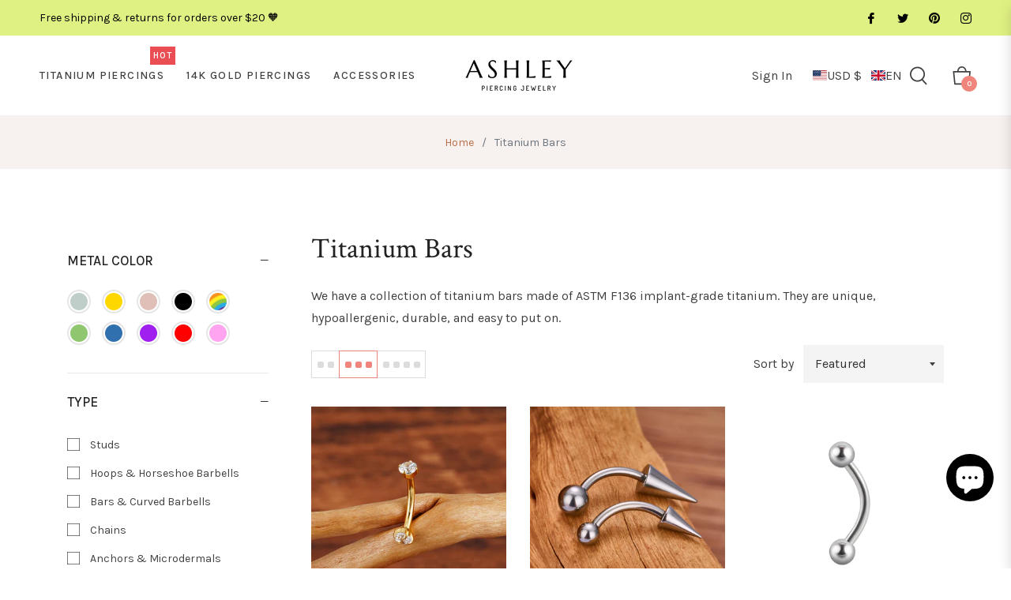

--- FILE ---
content_type: text/html; charset=utf-8
request_url: https://ashleypiercingjewelry.com/collections/titanium-bars
body_size: 147322
content:
<!doctype html>
<html class="no-js " lang="en">
  <head>


    <meta charset="utf-8">
    <meta http-equiv="X-UA-Compatible" content="IE=edge,chrome=1">
    <meta name="viewport" content="width=device-width,initial-scale=1">
    <meta name="theme-color" content="#282828">
    <link rel="preload" href="//ashleypiercingjewelry.com/cdn/shop/t/4/assets/theme.css?v=28751033318641462651704291419" as="style" type="text/css" >
    <link rel="preconnect" href="//cdn.shopify.com" crossorigin>
    <link rel="dns-prefetch" href="//cdn.shopify.com">
    <link rel="preconnect" href="//fonts.shopify.com" crossorigin>
    <link rel="dns-prefetch" href="//fonts.shopify.com">

  

    
    <link rel="preload" href="//ashleypiercingjewelry.com/cdn/shop/t/4/assets/vendor.js?v=23194613844494703321673387608" as="script" type="text/javascript">
    <link rel="preload" href="//ashleypiercingjewelry.com/cdn/shop/t/4/assets/swiper-bundle.min.js?v=20616174018270540461673387608" as="script" type="text/javascript">
    <link rel="preload" href="//ashleypiercingjewelry.com/cdn/shop/t/4/assets/theme.js?v=24508672396552213891727812461" as="script" type="text/javascript"><link rel="shortcut icon" href="//ashleypiercingjewelry.com/cdn/shop/files/index_32x32.png?v=1673452577" type="image/png"><link rel="canonical" href="https://ashleypiercingjewelry.com/collections/titanium-bars">
    <title>
      Titanium Bars &ndash; Ashley Piercing Jewelry
    </title><meta name="description" content="We have a collection of titanium bars made of ASTM F136 implant-grade titanium. They are unique, hypoallergenic, durable, and easy to put on.  "><!-- /snippets/social-meta-tags.liquid --><meta property="og:site_name" content="Ashley Piercing Jewelry">
<meta property="og:url" content="https://ashleypiercingjewelry.com/collections/titanium-bars">
<meta property="og:title" content="Titanium Bars">
<meta property="og:type" content="product.group">
<meta property="og:description" content="We have a collection of titanium bars made of ASTM F136 implant-grade titanium. They are unique, hypoallergenic, durable, and easy to put on.  "><meta property="og:image" content="http://ashleypiercingjewelry.com/cdn/shop/collections/black_nipple_piercing_1200x1200.jpg?v=1705255426">
<meta property="og:image:secure_url" content="https://ashleypiercingjewelry.com/cdn/shop/collections/black_nipple_piercing_1200x1200.jpg?v=1705255426">
<meta name="twitter:site" content="@https://x.com/AshleyPiercingJ"><meta name="twitter:card" content="summary_large_image">
<meta name="twitter:title" content="Titanium Bars">
<meta name="twitter:description" content="We have a collection of titanium bars made of ASTM F136 implant-grade titanium. They are unique, hypoallergenic, durable, and easy to put on.  ">
<script>
  document.documentElement.className = document.documentElement.className.replace('no-js', 'js');
</script><style>
/*! Bootstrap v4.3.1 (https://getbootstrap.com/)*/
article,aside,figcaption,figure,footer,header,hgroup,main,nav,section{display:block}body{margin:0;font-family:-apple-system,BlinkMacSystemFont,"Segoe UI",Roboto,"Helvetica Neue",Arial,"Noto Sans",sans-serif,"Apple Color Emoji","Segoe UI Emoji","Segoe UI Symbol","Noto Color Emoji";font-size:1rem;font-weight:400;line-height:1.5;color:#212529;text-align:left;background-color:#fff}[tabindex="-1"]:focus{outline:0!important}hr{box-sizing:content-box;height:0;overflow:visible}h1,h2,h3,h4,h5,h6{margin-top:0;margin-bottom:.5rem}p{margin-top:0;margin-bottom:1rem}abbr[data-original-title],abbr[title]{text-decoration:underline;-webkit-text-decoration:underline dotted;text-decoration:underline dotted;cursor:help;border-bottom:0;-webkit-text-decoration-skip-ink:none;text-decoration-skip-ink:none}address{margin-bottom:1rem;font-style:normal;line-height:inherit}dl,ol,ul{margin-top:0;margin-bottom:1rem}ol ol,ol ul,ul ol,ul ul{margin-bottom:0}dt{font-weight:700}dd{margin-bottom:.5rem;margin-left:0}blockquote{margin:0 0 1rem}b,strong{font-weight:bolder}small{font-size:80%}sub,sup{position:relative;font-size:75%;line-height:0;vertical-align:baseline}sub{bottom:-.25em}sup{top:-.5em}a{color:#007bff;text-decoration:none;background-color:transparent}a:hover{color:#0056b3;text-decoration:underline}a:not([href]):not([tabindex]){color:inherit;text-decoration:none}a:not([href]):not([tabindex]):focus,a:not([href]):not([tabindex]):hover{color:inherit;text-decoration:none}a:not([href]):not([tabindex]):focus{outline:0}code,kbd,pre,samp{font-family:SFMono-Regular,Menlo,Monaco,Consolas,"Liberation Mono","Courier New",monospace;font-size:1em}pre{margin-top:0;margin-bottom:1rem;overflow:auto}figure{margin:0 0 1rem}img{vertical-align:middle;border-style:none}svg{overflow:hidden;vertical-align:middle}table{border-collapse:collapse}caption{padding-top:.75rem;padding-bottom:.75rem;color:#6c757d;text-align:left;caption-side:bottom}th{text-align:inherit}label{display:inline-block;margin-bottom:.5rem}button{border-radius:0}button:focus{outline:1px dotted;outline:5px auto -webkit-focus-ring-color}button,input,optgroup,select,textarea{margin:0;font-family:inherit;font-size:inherit;line-height:inherit}button,input{overflow:visible}button,select{text-transform:none}select{word-wrap:normal}[type=button],[type=reset],[type=submit],button{-webkit-appearance:button}[type=button]:not(:disabled),[type=reset]:not(:disabled),[type=submit]:not(:disabled),button:not(:disabled){cursor:pointer}[type=button]::-moz-focus-inner,[type=reset]::-moz-focus-inner,[type=submit]::-moz-focus-inner,button::-moz-focus-inner{padding:0;border-style:none}input[type=checkbox],input[type=radio]{box-sizing:border-box;padding:0}input[type=date],input[type=datetime-local],input[type=month],input[type=time]{-webkit-appearance:listbox}textarea{overflow:auto;resize:vertical}fieldset{min-width:0;padding:0;margin:0;border:0}legend{display:block;width:100%;max-width:100%;padding:0;margin-bottom:.5rem;font-size:1.5rem;line-height:inherit;color:inherit;white-space:normal}progress{vertical-align:baseline}[type=number]::-webkit-inner-spin-button,[type=number]::-webkit-outer-spin-button{height:auto}[type=search]{outline-offset:-2px;-webkit-appearance:none}[type=search]::-webkit-search-decoration{-webkit-appearance:none}::-webkit-file-upload-button{font:inherit;-webkit-appearance:button}output{display:inline-block}summary{display:list-item;cursor:pointer}template{display:none}[hidden]{display:none!important}.h1,.h2,.h3,.h4,.h5,.h6,h1,h2,h3,h4,h5,h6{margin-bottom:.5rem;font-weight:600;line-height:1.2}.h1,h1{font-size:2.5rem}.h2,h2{font-size:2rem}.h3,h3{font-size:1.75rem}.h4,h4{font-size:1.5rem}.h5,h5{font-size:1.25rem}.h6,h6{font-size:1rem}.lead{font-size:1.25rem;font-weight:300}.display-1{font-size:6rem;font-weight:300;line-height:1.2}.display-2{font-size:5.5rem;font-weight:300;line-height:1.2}.display-3{font-size:4.5rem;font-weight:300;line-height:1.2}.display-4{font-size:3.5rem;font-weight:300;line-height:1.2}hr{margin-top:1rem;margin-bottom:1rem;border:0;border-top:1px solid rgba(0,0,0,.1)}.small,small{font-size:80%;font-weight:400}.mark,mark{padding:.2em;background-color:#fcf8e3}.list-unstyled{padding-left:0;list-style:none}.list-inline{padding-left:0;list-style:none}.list-inline-item{display:inline-block}.list-inline-item:not(:last-child){margin-right:.5rem}.initialism{font-size:90%;text-transform:uppercase}.blockquote{margin-bottom:1rem;font-size:1.25rem}.blockquote-footer{display:block;font-size:80%;color:#6c757d}.blockquote-footer::before{content:"\2014\00A0"}.img-fluid{max-width:100%;height:auto}.img-thumbnail{padding:.25rem;background-color:#fff;border:1px solid #dee2e6;border-radius:.25rem;max-width:100%;height:auto}.figure{display:inline-block}.figure-img{margin-bottom:.5rem;line-height:1}.figure-caption{font-size:90%;color:#6c757d}code{font-size:87.5%;color:#e83e8c;word-break:break-word}a>code{color:inherit}kbd{padding:.2rem .4rem;font-size:87.5%;color:#fff;background-color:#212529;border-radius:.2rem}kbd kbd{padding:0;font-size:100%;font-weight:700}pre{display:block;font-size:87.5%;color:#212529}pre code{font-size:inherit;color:inherit;word-break:normal}.pre-scrollable{max-height:340px;overflow-y:scroll}.container{width:100%;padding-right:15px;padding-left:15px;margin-right:auto;margin-left:auto}@media (min-width:576px){.container{max-width:540px}}@media (min-width:768px){.container{max-width:720px}}@media (min-width:992px){.container{max-width:960px}}@media (min-width:1200px){.container{max-width:1140px}}.container-fluid{width:100%;padding-right:15px;padding-left:15px;margin-right:auto;margin-left:auto}.row{display:-ms-flexbox;display:flex;-ms-flex-wrap:wrap;flex-wrap:wrap;margin-right:-15px;margin-left:-15px}.no-gutters{margin-right:0;margin-left:0}.no-gutters>.col,.no-gutters>[class*=col-]{padding-right:0;padding-left:0}.col,.col-1,.col-10,.col-11,.col-12,.col-2,.col-3,.col-4,.col-5,.col-6,.col-7,.col-8,.col-9,.col-auto,.col-lg,.col-lg-1,.col-lg-10,.col-lg-11,.col-lg-12,.col-lg-2,.col-lg-3,.col-lg-4,.col-lg-5,.col-lg-6,.col-lg-7,.col-lg-8,.col-lg-9,.col-lg-auto,.col-md,.col-md-1,.col-md-10,.col-md-11,.col-md-12,.col-md-2,.col-md-3,.col-md-4,.col-md-5,.col-md-6,.col-md-7,.col-md-8,.col-md-9,.col-md-auto,.col-sm,.col-sm-1,.col-sm-10,.col-sm-11,.col-sm-12,.col-sm-2,.col-sm-3,.col-sm-4,.col-sm-5,.col-sm-6,.col-sm-7,.col-sm-8,.col-sm-9,.col-sm-auto,.col-xl,.col-xl-1,.col-xl-10,.col-xl-11,.col-xl-12,.col-xl-2,.col-xl-3,.col-xl-4,.col-xl-5,.col-xl-6,.col-xl-7,.col-xl-8,.col-xl-9,.col-xl-auto{position:relative;width:100%;padding-right:15px;padding-left:15px}.col{-ms-flex-preferred-size:0;flex-basis:0;-ms-flex-positive:1;flex-grow:1;max-width:100%}.col-auto{-ms-flex:0 0 auto;flex:0 0 auto;width:auto;max-width:100%}.col-1{-ms-flex:0 0 8.333333%;flex:0 0 8.333333%;max-width:8.333333%}.col-2{-ms-flex:0 0 16.666667%;flex:0 0 16.666667%;max-width:16.666667%}.col-3{-ms-flex:0 0 25%;flex:0 0 25%;max-width:25%}.col-4{-ms-flex:0 0 33.333333%;flex:0 0 33.333333%;max-width:33.333333%}.col-5{-ms-flex:0 0 41.666667%;flex:0 0 41.666667%;max-width:41.666667%}.col-6{-ms-flex:0 0 50%;flex:0 0 50%;max-width:50%}.col-7{-ms-flex:0 0 58.333333%;flex:0 0 58.333333%;max-width:58.333333%}.col-8{-ms-flex:0 0 66.666667%;flex:0 0 66.666667%;max-width:66.666667%}.col-9{-ms-flex:0 0 75%;flex:0 0 75%;max-width:75%}.col-10{-ms-flex:0 0 83.333333%;flex:0 0 83.333333%;max-width:83.333333%}.col-11{-ms-flex:0 0 91.666667%;flex:0 0 91.666667%;max-width:91.666667%}.col-12{-ms-flex:0 0 100%;flex:0 0 100%;max-width:100%}.order-first{-ms-flex-order:-1;order:-1}.order-last{-ms-flex-order:13;order:13}.order-0{-ms-flex-order:0;order:0}.order-1{-ms-flex-order:1;order:1}.order-2{-ms-flex-order:2;order:2}.order-3{-ms-flex-order:3;order:3}.order-4{-ms-flex-order:4;order:4}.order-5{-ms-flex-order:5;order:5}.order-6{-ms-flex-order:6;order:6}.order-7{-ms-flex-order:7;order:7}.order-8{-ms-flex-order:8;order:8}.order-9{-ms-flex-order:9;order:9}.order-10{-ms-flex-order:10;order:10}.order-11{-ms-flex-order:11;order:11}.order-12{-ms-flex-order:12;order:12}.offset-1{margin-left:8.333333%}.offset-2{margin-left:16.666667%}.offset-3{margin-left:25%}.offset-4{margin-left:33.333333%}.offset-5{margin-left:41.666667%}.offset-6{margin-left:50%}.offset-7{margin-left:58.333333%}.offset-8{margin-left:66.666667%}.offset-9{margin-left:75%}.offset-10{margin-left:83.333333%}.offset-11{margin-left:91.666667%}@media (min-width:576px){.col-sm{-ms-flex-preferred-size:0;flex-basis:0;-ms-flex-positive:1;flex-grow:1;max-width:100%}.col-sm-auto{-ms-flex:0 0 auto;flex:0 0 auto;width:auto;max-width:100%}.col-sm-1{-ms-flex:0 0 8.333333%;flex:0 0 8.333333%;max-width:8.333333%}.col-sm-2{-ms-flex:0 0 16.666667%;flex:0 0 16.666667%;max-width:16.666667%}.col-sm-3{-ms-flex:0 0 25%;flex:0 0 25%;max-width:25%}.col-sm-4{-ms-flex:0 0 33.333333%;flex:0 0 33.333333%;max-width:33.333333%}.col-sm-5{-ms-flex:0 0 41.666667%;flex:0 0 41.666667%;max-width:41.666667%}.col-sm-6{-ms-flex:0 0 50%;flex:0 0 50%;max-width:50%}.col-sm-7{-ms-flex:0 0 58.333333%;flex:0 0 58.333333%;max-width:58.333333%}.col-sm-8{-ms-flex:0 0 66.666667%;flex:0 0 66.666667%;max-width:66.666667%}.col-sm-9{-ms-flex:0 0 75%;flex:0 0 75%;max-width:75%}.col-sm-10{-ms-flex:0 0 83.333333%;flex:0 0 83.333333%;max-width:83.333333%}.col-sm-11{-ms-flex:0 0 91.666667%;flex:0 0 91.666667%;max-width:91.666667%}.col-sm-12{-ms-flex:0 0 100%;flex:0 0 100%;max-width:100%}.order-sm-first{-ms-flex-order:-1;order:-1}.order-sm-last{-ms-flex-order:13;order:13}.order-sm-0{-ms-flex-order:0;order:0}.order-sm-1{-ms-flex-order:1;order:1}.order-sm-2{-ms-flex-order:2;order:2}.order-sm-3{-ms-flex-order:3;order:3}.order-sm-4{-ms-flex-order:4;order:4}.order-sm-5{-ms-flex-order:5;order:5}.order-sm-6{-ms-flex-order:6;order:6}.order-sm-7{-ms-flex-order:7;order:7}.order-sm-8{-ms-flex-order:8;order:8}.order-sm-9{-ms-flex-order:9;order:9}.order-sm-10{-ms-flex-order:10;order:10}.order-sm-11{-ms-flex-order:11;order:11}.order-sm-12{-ms-flex-order:12;order:12}.offset-sm-0{margin-left:0}.offset-sm-1{margin-left:8.333333%}.offset-sm-2{margin-left:16.666667%}.offset-sm-3{margin-left:25%}.offset-sm-4{margin-left:33.333333%}.offset-sm-5{margin-left:41.666667%}.offset-sm-6{margin-left:50%}.offset-sm-7{margin-left:58.333333%}.offset-sm-8{margin-left:66.666667%}.offset-sm-9{margin-left:75%}.offset-sm-10{margin-left:83.333333%}.offset-sm-11{margin-left:91.666667%}}@media (min-width:768px){.col-md{-ms-flex-preferred-size:0;flex-basis:0;-ms-flex-positive:1;flex-grow:1;max-width:100%}.col-md-auto{-ms-flex:0 0 auto;flex:0 0 auto;width:auto;max-width:100%}.col-md-1{-ms-flex:0 0 8.333333%;flex:0 0 8.333333%;max-width:8.333333%}.col-md-2{-ms-flex:0 0 16.666667%;flex:0 0 16.666667%;max-width:16.666667%}.col-md-3{-ms-flex:0 0 25%;flex:0 0 25%;max-width:25%}.col-md-4{-ms-flex:0 0 33.333333%;flex:0 0 33.333333%;max-width:33.333333%}.col-md-5{-ms-flex:0 0 41.666667%;flex:0 0 41.666667%;max-width:41.666667%}.col-md-6{-ms-flex:0 0 50%;flex:0 0 50%;max-width:50%}.col-md-7{-ms-flex:0 0 58.333333%;flex:0 0 58.333333%;max-width:58.333333%}.col-md-8{-ms-flex:0 0 66.666667%;flex:0 0 66.666667%;max-width:66.666667%}.col-md-9{-ms-flex:0 0 75%;flex:0 0 75%;max-width:75%}.col-md-10{-ms-flex:0 0 83.333333%;flex:0 0 83.333333%;max-width:83.333333%}.col-md-11{-ms-flex:0 0 91.666667%;flex:0 0 91.666667%;max-width:91.666667%}.col-md-12{-ms-flex:0 0 100%;flex:0 0 100%;max-width:100%}.order-md-first{-ms-flex-order:-1;order:-1}.order-md-last{-ms-flex-order:13;order:13}.order-md-0{-ms-flex-order:0;order:0}.order-md-1{-ms-flex-order:1;order:1}.order-md-2{-ms-flex-order:2;order:2}.order-md-3{-ms-flex-order:3;order:3}.order-md-4{-ms-flex-order:4;order:4}.order-md-5{-ms-flex-order:5;order:5}.order-md-6{-ms-flex-order:6;order:6}.order-md-7{-ms-flex-order:7;order:7}.order-md-8{-ms-flex-order:8;order:8}.order-md-9{-ms-flex-order:9;order:9}.order-md-10{-ms-flex-order:10;order:10}.order-md-11{-ms-flex-order:11;order:11}.order-md-12{-ms-flex-order:12;order:12}.offset-md-0{margin-left:0}.offset-md-1{margin-left:8.333333%}.offset-md-2{margin-left:16.666667%}.offset-md-3{margin-left:25%}.offset-md-4{margin-left:33.333333%}.offset-md-5{margin-left:41.666667%}.offset-md-6{margin-left:50%}.offset-md-7{margin-left:58.333333%}.offset-md-8{margin-left:66.666667%}.offset-md-9{margin-left:75%}.offset-md-10{margin-left:83.333333%}.offset-md-11{margin-left:91.666667%}}@media (min-width:992px){.col-lg{-ms-flex-preferred-size:0;flex-basis:0;-ms-flex-positive:1;flex-grow:1;max-width:100%}.col-lg-auto{-ms-flex:0 0 auto;flex:0 0 auto;width:auto;max-width:100%}.col-lg-1{-ms-flex:0 0 8.333333%;flex:0 0 8.333333%;max-width:8.333333%}.col-lg-2{-ms-flex:0 0 16.666667%;flex:0 0 16.666667%;max-width:16.666667%}.col-lg-3{-ms-flex:0 0 25%;flex:0 0 25%;max-width:25%}.col-lg-4{-ms-flex:0 0 33.333333%;flex:0 0 33.333333%;max-width:33.333333%}.col-lg-5{-ms-flex:0 0 41.666667%;flex:0 0 41.666667%;max-width:41.666667%}.col-lg-6{-ms-flex:0 0 50%;flex:0 0 50%;max-width:50%}.col-lg-7{-ms-flex:0 0 58.333333%;flex:0 0 58.333333%;max-width:58.333333%}.col-lg-8{-ms-flex:0 0 66.666667%;flex:0 0 66.666667%;max-width:66.666667%}.col-lg-9{-ms-flex:0 0 75%;flex:0 0 75%;max-width:75%}.col-lg-10{-ms-flex:0 0 83.333333%;flex:0 0 83.333333%;max-width:83.333333%}.col-lg-11{-ms-flex:0 0 91.666667%;flex:0 0 91.666667%;max-width:91.666667%}.col-lg-12{-ms-flex:0 0 100%;flex:0 0 100%;max-width:100%}.order-lg-first{-ms-flex-order:-1;order:-1}.order-lg-last{-ms-flex-order:13;order:13}.order-lg-0{-ms-flex-order:0;order:0}.order-lg-1{-ms-flex-order:1;order:1}.order-lg-2{-ms-flex-order:2;order:2}.order-lg-3{-ms-flex-order:3;order:3}.order-lg-4{-ms-flex-order:4;order:4}.order-lg-5{-ms-flex-order:5;order:5}.order-lg-6{-ms-flex-order:6;order:6}.order-lg-7{-ms-flex-order:7;order:7}.order-lg-8{-ms-flex-order:8;order:8}.order-lg-9{-ms-flex-order:9;order:9}.order-lg-10{-ms-flex-order:10;order:10}.order-lg-11{-ms-flex-order:11;order:11}.order-lg-12{-ms-flex-order:12;order:12}.offset-lg-0{margin-left:0}.offset-lg-1{margin-left:8.333333%}.offset-lg-2{margin-left:16.666667%}.offset-lg-3{margin-left:25%}.offset-lg-4{margin-left:33.333333%}.offset-lg-5{margin-left:41.666667%}.offset-lg-6{margin-left:50%}.offset-lg-7{margin-left:58.333333%}.offset-lg-8{margin-left:66.666667%}.offset-lg-9{margin-left:75%}.offset-lg-10{margin-left:83.333333%}.offset-lg-11{margin-left:91.666667%}}@media (min-width:1200px){.col-xl{-ms-flex-preferred-size:0;flex-basis:0;-ms-flex-positive:1;flex-grow:1;max-width:100%}.col-xl-auto{-ms-flex:0 0 auto;flex:0 0 auto;width:auto;max-width:100%}.col-xl-1{-ms-flex:0 0 8.333333%;flex:0 0 8.333333%;max-width:8.333333%}.col-xl-2{-ms-flex:0 0 16.666667%;flex:0 0 16.666667%;max-width:16.666667%}.col-xl-3{-ms-flex:0 0 25%;flex:0 0 25%;max-width:25%}.col-xl-4{-ms-flex:0 0 33.333333%;flex:0 0 33.333333%;max-width:33.333333%}.col-xl-5{-ms-flex:0 0 41.666667%;flex:0 0 41.666667%;max-width:41.666667%}.col-xl-6{-ms-flex:0 0 50%;flex:0 0 50%;max-width:50%}.col-xl-7{-ms-flex:0 0 58.333333%;flex:0 0 58.333333%;max-width:58.333333%}.col-xl-8{-ms-flex:0 0 66.666667%;flex:0 0 66.666667%;max-width:66.666667%}.col-xl-9{-ms-flex:0 0 75%;flex:0 0 75%;max-width:75%}.col-xl-10{-ms-flex:0 0 83.333333%;flex:0 0 83.333333%;max-width:83.333333%}.col-xl-11{-ms-flex:0 0 91.666667%;flex:0 0 91.666667%;max-width:91.666667%}.col-xl-12{-ms-flex:0 0 100%;flex:0 0 100%;max-width:100%}.order-xl-first{-ms-flex-order:-1;order:-1}.order-xl-last{-ms-flex-order:13;order:13}.order-xl-0{-ms-flex-order:0;order:0}.order-xl-1{-ms-flex-order:1;order:1}.order-xl-2{-ms-flex-order:2;order:2}.order-xl-3{-ms-flex-order:3;order:3}.order-xl-4{-ms-flex-order:4;order:4}.order-xl-5{-ms-flex-order:5;order:5}.order-xl-6{-ms-flex-order:6;order:6}.order-xl-7{-ms-flex-order:7;order:7}.order-xl-8{-ms-flex-order:8;order:8}.order-xl-9{-ms-flex-order:9;order:9}.order-xl-10{-ms-flex-order:10;order:10}.order-xl-11{-ms-flex-order:11;order:11}.order-xl-12{-ms-flex-order:12;order:12}.offset-xl-0{margin-left:0}.offset-xl-1{margin-left:8.333333%}.offset-xl-2{margin-left:16.666667%}.offset-xl-3{margin-left:25%}.offset-xl-4{margin-left:33.333333%}.offset-xl-5{margin-left:41.666667%}.offset-xl-6{margin-left:50%}.offset-xl-7{margin-left:58.333333%}.offset-xl-8{margin-left:66.666667%}.offset-xl-9{margin-left:75%}.offset-xl-10{margin-left:83.333333%}.offset-xl-11{margin-left:91.666667%}}.table{width:100%;margin-bottom:1rem;color:#212529}.table td,.table th{padding:.75rem;vertical-align:top;border-top:1px solid #dee2e6}.table thead th{vertical-align:bottom;border-bottom:2px solid #dee2e6}.table tbody+tbody{border-top:2px solid #dee2e6}.table-sm td,.table-sm th{padding:.3rem}.table-bordered{border:1px solid #dee2e6}.table-bordered td,.table-bordered th{border:1px solid #dee2e6}.table-bordered thead td,.table-bordered thead th{border-bottom-width:2px}.table-borderless tbody+tbody,.table-borderless td,.table-borderless th,.table-borderless thead th{border:0}.table-striped tbody tr:nth-of-type(odd){background-color:rgba(0,0,0,.05)}.table-hover tbody tr:hover{color:#212529;background-color:rgba(0,0,0,.075)}.table-primary,.table-primary>td,.table-primary>th{background-color:#b8daff}.table-primary tbody+tbody,.table-primary td,.table-primary th,.table-primary thead th{border-color:#7abaff}.table-hover .table-primary:hover{background-color:#9fcdff}.table-hover .table-primary:hover>td,.table-hover .table-primary:hover>th{background-color:#9fcdff}.table-secondary,.table-secondary>td,.table-secondary>th{background-color:#d6d8db}.table-secondary tbody+tbody,.table-secondary td,.table-secondary th,.table-secondary thead th{border-color:#b3b7bb}.table-hover .table-secondary:hover{background-color:#c8cbcf}.table-hover .table-secondary:hover>td,.table-hover .table-secondary:hover>th{background-color:#c8cbcf}.table-success,.table-success>td,.table-success>th{background-color:#c3e6cb}.table-success tbody+tbody,.table-success td,.table-success th,.table-success thead th{border-color:#8fd19e}.table-hover .table-success:hover{background-color:#b1dfbb}.table-hover .table-success:hover>td,.table-hover .table-success:hover>th{background-color:#b1dfbb}.table-info,.table-info>td,.table-info>th{background-color:#bee5eb}.table-info tbody+tbody,.table-info td,.table-info th,.table-info thead th{border-color:#86cfda}.table-hover .table-info:hover{background-color:#abdde5}.table-hover .table-info:hover>td,.table-hover .table-info:hover>th{background-color:#abdde5}.table-warning,.table-warning>td,.table-warning>th{background-color:#ffeeba}.table-warning tbody+tbody,.table-warning td,.table-warning th,.table-warning thead th{border-color:#ffdf7e}.table-hover .table-warning:hover{background-color:#ffe8a1}.table-hover .table-warning:hover>td,.table-hover .table-warning:hover>th{background-color:#ffe8a1}.table-danger,.table-danger>td,.table-danger>th{background-color:#f5c6cb}.table-danger tbody+tbody,.table-danger td,.table-danger th,.table-danger thead th{border-color:#ed969e}.table-hover .table-danger:hover{background-color:#f1b0b7}.table-hover .table-danger:hover>td,.table-hover .table-danger:hover>th{background-color:#f1b0b7}.table-light,.table-light>td,.table-light>th{background-color:#fdfdfe}.table-light tbody+tbody,.table-light td,.table-light th,.table-light thead th{border-color:#fbfcfc}.table-hover .table-light:hover{background-color:#ececf6}.table-hover .table-light:hover>td,.table-hover .table-light:hover>th{background-color:#ececf6}.table-dark,.table-dark>td,.table-dark>th{background-color:#c6c8ca}.table-dark tbody+tbody,.table-dark td,.table-dark th,.table-dark thead th{border-color:#95999c}.table-hover .table-dark:hover{background-color:#b9bbbe}.table-hover .table-dark:hover>td,.table-hover .table-dark:hover>th{background-color:#b9bbbe}.table-active,.table-active>td,.table-active>th{background-color:rgba(0,0,0,.075)}.table-hover .table-active:hover{background-color:rgba(0,0,0,.075)}.table-hover .table-active:hover>td,.table-hover .table-active:hover>th{background-color:rgba(0,0,0,.075)}.table .thead-dark th{color:#fff;background-color:#343a40;border-color:#454d55}.table .thead-light th{color:#495057;background-color:#e9ecef;border-color:#dee2e6}.table-dark{color:#fff;background-color:#343a40}.table-dark td,.table-dark th,.table-dark thead th{border-color:#454d55}.table-dark.table-bordered{border:0}.table-dark.table-striped tbody tr:nth-of-type(odd){background-color:rgba(255,255,255,.05)}.table-dark.table-hover tbody tr:hover{color:#fff;background-color:rgba(255,255,255,.075)}@media (max-width:575.98px){.table-responsive-sm{display:block;width:100%;overflow-x:auto;-webkit-overflow-scrolling:touch}.table-responsive-sm>.table-bordered{border:0}}@media (max-width:767.98px){.table-responsive-md{display:block;width:100%;overflow-x:auto;-webkit-overflow-scrolling:touch}.table-responsive-md>.table-bordered{border:0}}@media (max-width:991.98px){.table-responsive-lg{display:block;width:100%;overflow-x:auto;-webkit-overflow-scrolling:touch}.table-responsive-lg>.table-bordered{border:0}}@media (max-width:1199.98px){.table-responsive-xl{display:block;width:100%;overflow-x:auto;-webkit-overflow-scrolling:touch}.table-responsive-xl>.table-bordered{border:0}}.table-responsive{display:block;width:100%;overflow-x:auto;-webkit-overflow-scrolling:touch}.table-responsive>.table-bordered{border:0}.form-control{display:block;width:100%;height:calc(1.5em + .75rem + 2px);padding:.375rem .75rem;font-size:1rem;font-weight:400;line-height:1.5;color:#495057;background-color:#fff;background-clip:padding-box;border:1px solid #ced4da;border-radius:.25rem;transition:border-color .15s ease-in-out,box-shadow .15s ease-in-out}@media (prefers-reduced-motion:reduce){.form-control{transition:none}}.form-control::-ms-expand{background-color:transparent;border:0}.form-control:focus{color:#495057;background-color:#fff;border-color:#80bdff;outline:0;box-shadow:0 0 0 .2rem rgba(0,123,255,.25)}.form-control::-webkit-input-placeholder{color:#6c757d;opacity:1}.form-control::-moz-placeholder{color:#6c757d;opacity:1}.form-control:-ms-input-placeholder{color:#6c757d;opacity:1}.form-control::-ms-input-placeholder{color:#6c757d;opacity:1}.form-control::placeholder{color:#6c757d;opacity:1}.form-control:disabled,.form-control[readonly]{background-color:#e9ecef;opacity:1}select.form-control:focus::-ms-value{color:#495057;background-color:#fff}.form-control-file,.form-control-range{display:block;width:100%}.col-form-label{padding-top:calc(.375rem + 1px);padding-bottom:calc(.375rem + 1px);margin-bottom:0;font-size:inherit;line-height:1.5}.col-form-label-lg{padding-top:calc(.5rem + 1px);padding-bottom:calc(.5rem + 1px);font-size:1.25rem;line-height:1.5}.col-form-label-sm{padding-top:calc(.25rem + 1px);padding-bottom:calc(.25rem + 1px);font-size:.875rem;line-height:1.5}.form-control-plaintext{display:block;width:100%;padding-top:.375rem;padding-bottom:.375rem;margin-bottom:0;line-height:1.5;color:#212529;background-color:transparent;border:solid transparent;border-width:1px 0}.form-control-plaintext.form-control-lg,.form-control-plaintext.form-control-sm{padding-right:0;padding-left:0}.form-control-sm{height:calc(1.5em + .5rem + 2px);padding:.25rem .5rem;font-size:.875rem;line-height:1.5;border-radius:.2rem}.form-control-lg{height:calc(1.5em + 1rem + 2px);padding:.5rem 1rem;font-size:1.25rem;line-height:1.5;border-radius:.3rem}select.form-control[multiple],select.form-control[size]{height:auto}textarea.form-control{height:auto}.form-group{margin-bottom:1rem}.form-text{display:block;margin-top:.25rem}.form-row{display:-ms-flexbox;display:flex;-ms-flex-wrap:wrap;flex-wrap:wrap;margin-right:-5px;margin-left:-5px}.form-row>.col,.form-row>[class*=col-]{padding-right:5px;padding-left:5px}.form-check{position:relative;display:block;padding-left:1.25rem}.form-check-input{position:absolute;margin-top:.3rem;margin-left:-1.25rem}.form-check-input:disabled~.form-check-label{color:#6c757d}.form-check-label{margin-bottom:0}.form-check-inline{display:-ms-inline-flexbox;display:inline-flex;-ms-flex-align:center;align-items:center;padding-left:0;margin-right:.75rem}.form-check-inline .form-check-input{position:static;margin-top:0;margin-right:.3125rem;margin-left:0}.valid-feedback{display:none;width:100%;margin-top:.25rem;font-size:80%;color:#28a745}.valid-tooltip{position:absolute;top:100%;z-index:5;display:none;max-width:100%;padding:.25rem .5rem;margin-top:.1rem;font-size:.875rem;line-height:1.5;color:#fff;background-color:rgba(40,167,69,.9);border-radius:.25rem}.form-control.is-valid,.was-validated .form-control:valid{border-color:#28a745;padding-right:calc(1.5em + .75rem);background-image:url("data:image/svg+xml,%3csvg xmlns='http://www.w3.org/2000/svg' viewBox='0 0 8 8'%3e%3cpath fill='%2328a745' d='M2.3 6.73L.6 4.53c-.4-1.04.46-1.4 1.1-.8l1.1 1.4 3.4-3.8c.6-.63 1.6-.27 1.2.7l-4 4.6c-.43.5-.8.4-1.1.1z'/%3e%3c/svg%3e");background-repeat:no-repeat;background-position:center right calc(.375em + .1875rem);background-size:calc(.75em + .375rem) calc(.75em + .375rem)}.form-control.is-valid:focus,.was-validated .form-control:valid:focus{border-color:#28a745;box-shadow:0 0 0 .2rem rgba(40,167,69,.25)}.form-control.is-valid~.valid-feedback,.form-control.is-valid~.valid-tooltip,.was-validated .form-control:valid~.valid-feedback,.was-validated .form-control:valid~.valid-tooltip{display:block}.was-validated textarea.form-control:valid,textarea.form-control.is-valid{padding-right:calc(1.5em + .75rem);background-position:top calc(.375em + .1875rem) right calc(.375em + .1875rem)}.custom-select.is-valid,.was-validated .custom-select:valid{border-color:#28a745;padding-right:calc((1em + .75rem) * 3 / 4 + 1.75rem);background:url("data:image/svg+xml,%3csvg xmlns='http://www.w3.org/2000/svg' viewBox='0 0 4 5'%3e%3cpath fill='%23343a40' d='M2 0L0 2h4zm0 5L0 3h4z'/%3e%3c/svg%3e") no-repeat right .75rem center/8px 10px,url("data:image/svg+xml,%3csvg xmlns='http://www.w3.org/2000/svg' viewBox='0 0 8 8'%3e%3cpath fill='%2328a745' d='M2.3 6.73L.6 4.53c-.4-1.04.46-1.4 1.1-.8l1.1 1.4 3.4-3.8c.6-.63 1.6-.27 1.2.7l-4 4.6c-.43.5-.8.4-1.1.1z'/%3e%3c/svg%3e") #fff no-repeat center right 1.75rem/calc(.75em + .375rem) calc(.75em + .375rem)}.custom-select.is-valid:focus,.was-validated .custom-select:valid:focus{border-color:#28a745;box-shadow:0 0 0 .2rem rgba(40,167,69,.25)}.custom-select.is-valid~.valid-feedback,.custom-select.is-valid~.valid-tooltip,.was-validated .custom-select:valid~.valid-feedback,.was-validated .custom-select:valid~.valid-tooltip{display:block}.form-control-file.is-valid~.valid-feedback,.form-control-file.is-valid~.valid-tooltip,.was-validated .form-control-file:valid~.valid-feedback,.was-validated .form-control-file:valid~.valid-tooltip{display:block}.form-check-input.is-valid~.form-check-label,.was-validated .form-check-input:valid~.form-check-label{color:#28a745}.form-check-input.is-valid~.valid-feedback,.form-check-input.is-valid~.valid-tooltip,.was-validated .form-check-input:valid~.valid-feedback,.was-validated .form-check-input:valid~.valid-tooltip{display:block}.custom-control-input.is-valid~.custom-control-label,.was-validated .custom-control-input:valid~.custom-control-label{color:#28a745}.custom-control-input.is-valid~.custom-control-label::before,.was-validated .custom-control-input:valid~.custom-control-label::before{border-color:#28a745}.custom-control-input.is-valid~.valid-feedback,.custom-control-input.is-valid~.valid-tooltip,.was-validated .custom-control-input:valid~.valid-feedback,.was-validated .custom-control-input:valid~.valid-tooltip{display:block}.custom-control-input.is-valid:checked~.custom-control-label::before,.was-validated .custom-control-input:valid:checked~.custom-control-label::before{border-color:#34ce57;background-color:#34ce57}.custom-control-input.is-valid:focus~.custom-control-label::before,.was-validated .custom-control-input:valid:focus~.custom-control-label::before{box-shadow:0 0 0 .2rem rgba(40,167,69,.25)}.custom-control-input.is-valid:focus:not(:checked)~.custom-control-label::before,.was-validated .custom-control-input:valid:focus:not(:checked)~.custom-control-label::before{border-color:#28a745}.custom-file-input.is-valid~.custom-file-label,.was-validated .custom-file-input:valid~.custom-file-label{border-color:#28a745}.custom-file-input.is-valid~.valid-feedback,.custom-file-input.is-valid~.valid-tooltip,.was-validated .custom-file-input:valid~.valid-feedback,.was-validated .custom-file-input:valid~.valid-tooltip{display:block}.custom-file-input.is-valid:focus~.custom-file-label,.was-validated .custom-file-input:valid:focus~.custom-file-label{border-color:#28a745;box-shadow:0 0 0 .2rem rgba(40,167,69,.25)}.invalid-feedback{display:none;width:100%;margin-top:.25rem;font-size:80%;color:#dc3545}.invalid-tooltip{position:absolute;top:100%;z-index:5;display:none;max-width:100%;padding:.25rem .5rem;margin-top:.1rem;font-size:.875rem;line-height:1.5;color:#fff;background-color:rgba(220,53,69,.9);border-radius:.25rem}.form-control.is-invalid,.was-validated .form-control:invalid{border-color:#dc3545;padding-right:calc(1.5em + .75rem);background-image:url("data:image/svg+xml,%3csvg xmlns='http://www.w3.org/2000/svg' fill='%23dc3545' viewBox='-2 -2 7 7'%3e%3cpath stroke='%23dc3545' d='M0 0l3 3m0-3L0 3'/%3e%3ccircle r='.5'/%3e%3ccircle cx='3' r='.5'/%3e%3ccircle cy='3' r='.5'/%3e%3ccircle cx='3' cy='3' r='.5'/%3e%3c/svg%3E");background-repeat:no-repeat;background-position:center right calc(.375em + .1875rem);background-size:calc(.75em + .375rem) calc(.75em + .375rem)}.form-control.is-invalid:focus,.was-validated .form-control:invalid:focus{border-color:#dc3545;box-shadow:0 0 0 .2rem rgba(220,53,69,.25)}.form-control.is-invalid~.invalid-feedback,.form-control.is-invalid~.invalid-tooltip,.was-validated .form-control:invalid~.invalid-feedback,.was-validated .form-control:invalid~.invalid-tooltip{display:block}.was-validated textarea.form-control:invalid,textarea.form-control.is-invalid{padding-right:calc(1.5em + .75rem);background-position:top calc(.375em + .1875rem) right calc(.375em + .1875rem)}.custom-select.is-invalid,.was-validated .custom-select:invalid{border-color:#dc3545;padding-right:calc((1em + .75rem) * 3 / 4 + 1.75rem);background:url("data:image/svg+xml,%3csvg xmlns='http://www.w3.org/2000/svg' viewBox='0 0 4 5'%3e%3cpath fill='%23343a40' d='M2 0L0 2h4zm0 5L0 3h4z'/%3e%3c/svg%3e") no-repeat right .75rem center/8px 10px,url("data:image/svg+xml,%3csvg xmlns='http://www.w3.org/2000/svg' fill='%23dc3545' viewBox='-2 -2 7 7'%3e%3cpath stroke='%23dc3545' d='M0 0l3 3m0-3L0 3'/%3e%3ccircle r='.5'/%3e%3ccircle cx='3' r='.5'/%3e%3ccircle cy='3' r='.5'/%3e%3ccircle cx='3' cy='3' r='.5'/%3e%3c/svg%3E") #fff no-repeat center right 1.75rem/calc(.75em + .375rem) calc(.75em + .375rem)}.custom-select.is-invalid:focus,.was-validated .custom-select:invalid:focus{border-color:#dc3545;box-shadow:0 0 0 .2rem rgba(220,53,69,.25)}.custom-select.is-invalid~.invalid-feedback,.custom-select.is-invalid~.invalid-tooltip,.was-validated .custom-select:invalid~.invalid-feedback,.was-validated .custom-select:invalid~.invalid-tooltip{display:block}.form-control-file.is-invalid~.invalid-feedback,.form-control-file.is-invalid~.invalid-tooltip,.was-validated .form-control-file:invalid~.invalid-feedback,.was-validated .form-control-file:invalid~.invalid-tooltip{display:block}.form-check-input.is-invalid~.form-check-label,.was-validated .form-check-input:invalid~.form-check-label{color:#dc3545}.form-check-input.is-invalid~.invalid-feedback,.form-check-input.is-invalid~.invalid-tooltip,.was-validated .form-check-input:invalid~.invalid-feedback,.was-validated .form-check-input:invalid~.invalid-tooltip{display:block}.custom-control-input.is-invalid~.custom-control-label,.was-validated .custom-control-input:invalid~.custom-control-label{color:#dc3545}.custom-control-input.is-invalid~.custom-control-label::before,.was-validated .custom-control-input:invalid~.custom-control-label::before{border-color:#dc3545}.custom-control-input.is-invalid~.invalid-feedback,.custom-control-input.is-invalid~.invalid-tooltip,.was-validated .custom-control-input:invalid~.invalid-feedback,.was-validated .custom-control-input:invalid~.invalid-tooltip{display:block}.custom-control-input.is-invalid:checked~.custom-control-label::before,.was-validated .custom-control-input:invalid:checked~.custom-control-label::before{border-color:#e4606d;background-color:#e4606d}.custom-control-input.is-invalid:focus~.custom-control-label::before,.was-validated .custom-control-input:invalid:focus~.custom-control-label::before{box-shadow:0 0 0 .2rem rgba(220,53,69,.25)}.custom-control-input.is-invalid:focus:not(:checked)~.custom-control-label::before,.was-validated .custom-control-input:invalid:focus:not(:checked)~.custom-control-label::before{border-color:#dc3545}.custom-file-input.is-invalid~.custom-file-label,.was-validated .custom-file-input:invalid~.custom-file-label{border-color:#dc3545}.custom-file-input.is-invalid~.invalid-feedback,.custom-file-input.is-invalid~.invalid-tooltip,.was-validated .custom-file-input:invalid~.invalid-feedback,.was-validated .custom-file-input:invalid~.invalid-tooltip{display:block}.custom-file-input.is-invalid:focus~.custom-file-label,.was-validated .custom-file-input:invalid:focus~.custom-file-label{border-color:#dc3545;box-shadow:0 0 0 .2rem rgba(220,53,69,.25)}.form-inline{display:-ms-flexbox;display:flex;-ms-flex-flow:row wrap;flex-flow:row wrap;-ms-flex-align:center;align-items:center}.form-inline .form-check{width:100%}@media (min-width:576px){.form-inline label{display:-ms-flexbox;display:flex;-ms-flex-align:center;align-items:center;-ms-flex-pack:center;justify-content:center;margin-bottom:0}.form-inline .form-group{display:-ms-flexbox;display:flex;-ms-flex:0 0 auto;flex:0 0 auto;-ms-flex-flow:row wrap;flex-flow:row wrap;-ms-flex-align:center;align-items:center;margin-bottom:0}.form-inline .form-control{display:inline-block;width:auto;vertical-align:middle}.form-inline .form-control-plaintext{display:inline-block}.form-inline .custom-select,.form-inline .input-group{width:auto}.form-inline .form-check{display:-ms-flexbox;display:flex;-ms-flex-align:center;align-items:center;-ms-flex-pack:center;justify-content:center;width:auto;padding-left:0}.form-inline .form-check-input{position:relative;-ms-flex-negative:0;flex-shrink:0;margin-top:0;margin-right:.25rem;margin-left:0}.form-inline .custom-control{-ms-flex-align:center;align-items:center;-ms-flex-pack:center;justify-content:center}.form-inline .custom-control-label{margin-bottom:0}}.btn{display:inline-block;font-weight:400;color:#212529;text-align:center;vertical-align:middle;-webkit-user-select:none;-moz-user-select:none;-ms-user-select:none;user-select:none;background-color:transparent;border:1px solid transparent;padding:.375rem .75rem;font-size:1rem;line-height:1.5;border-radius:.25rem;transition:color .15s ease-in-out,background-color .15s ease-in-out,border-color .15s ease-in-out,box-shadow .15s ease-in-out}@media (prefers-reduced-motion:reduce){.btn{transition:none}}.btn:hover{color:#212529;text-decoration:none}.btn.focus,.btn:focus{outline:0;box-shadow:0 0 0 .2rem rgba(0,123,255,.25)}.btn.disabled,.btn:disabled{opacity:.65}a.btn.disabled,fieldset:disabled a.btn{pointer-events:none}.btn-primary{color:#fff;background-color:#007bff;border-color:#007bff}.btn-primary:hover{color:#fff;background-color:#0069d9;border-color:#0062cc}.btn-primary.focus,.btn-primary:focus{box-shadow:0 0 0 .2rem rgba(38,143,255,.5)}.btn-primary.disabled,.btn-primary:disabled{color:#fff;background-color:#007bff;border-color:#007bff}.btn-primary:not(:disabled):not(.disabled).active,.btn-primary:not(:disabled):not(.disabled):active,.show>.btn-primary.dropdown-toggle{color:#fff;background-color:#0062cc;border-color:#005cbf}.btn-primary:not(:disabled):not(.disabled).active:focus,.btn-primary:not(:disabled):not(.disabled):active:focus,.show>.btn-primary.dropdown-toggle:focus{box-shadow:0 0 0 .2rem rgba(38,143,255,.5)}.btn-secondary{color:#fff;background-color:#6c757d;border-color:#6c757d}.btn-secondary:hover{color:#fff;background-color:#5a6268;border-color:#545b62}.btn-secondary.focus,.btn-secondary:focus{box-shadow:0 0 0 .2rem rgba(130,138,145,.5)}.btn-secondary.disabled,.btn-secondary:disabled{color:#fff;background-color:#6c757d;border-color:#6c757d}.btn-secondary:not(:disabled):not(.disabled).active,.btn-secondary:not(:disabled):not(.disabled):active,.show>.btn-secondary.dropdown-toggle{color:#fff;background-color:#545b62;border-color:#4e555b}.btn-secondary:not(:disabled):not(.disabled).active:focus,.btn-secondary:not(:disabled):not(.disabled):active:focus,.show>.btn-secondary.dropdown-toggle:focus{box-shadow:0 0 0 .2rem rgba(130,138,145,.5)}.btn-success{color:#fff;background-color:#28a745;border-color:#28a745}.btn-success:hover{color:#fff;background-color:#218838;border-color:#1e7e34}.btn-success.focus,.btn-success:focus{box-shadow:0 0 0 .2rem rgba(72,180,97,.5)}.btn-success.disabled,.btn-success:disabled{color:#fff;background-color:#28a745;border-color:#28a745}.btn-success:not(:disabled):not(.disabled).active,.btn-success:not(:disabled):not(.disabled):active,.show>.btn-success.dropdown-toggle{color:#fff;background-color:#1e7e34;border-color:#1c7430}.btn-success:not(:disabled):not(.disabled).active:focus,.btn-success:not(:disabled):not(.disabled):active:focus,.show>.btn-success.dropdown-toggle:focus{box-shadow:0 0 0 .2rem rgba(72,180,97,.5)}.btn-info{color:#fff;background-color:#17a2b8;border-color:#17a2b8}.btn-info:hover{color:#fff;background-color:#138496;border-color:#117a8b}.btn-info.focus,.btn-info:focus{box-shadow:0 0 0 .2rem rgba(58,176,195,.5)}.btn-info.disabled,.btn-info:disabled{color:#fff;background-color:#17a2b8;border-color:#17a2b8}.btn-info:not(:disabled):not(.disabled).active,.btn-info:not(:disabled):not(.disabled):active,.show>.btn-info.dropdown-toggle{color:#fff;background-color:#117a8b;border-color:#10707f}.btn-info:not(:disabled):not(.disabled).active:focus,.btn-info:not(:disabled):not(.disabled):active:focus,.show>.btn-info.dropdown-toggle:focus{box-shadow:0 0 0 .2rem rgba(58,176,195,.5)}.btn-warning{color:#212529;background-color:#ffc107;border-color:#ffc107}.btn-warning:hover{color:#212529;background-color:#e0a800;border-color:#d39e00}.btn-warning.focus,.btn-warning:focus{box-shadow:0 0 0 .2rem rgba(222,170,12,.5)}.btn-warning.disabled,.btn-warning:disabled{color:#212529;background-color:#ffc107;border-color:#ffc107}.btn-warning:not(:disabled):not(.disabled).active,.btn-warning:not(:disabled):not(.disabled):active,.show>.btn-warning.dropdown-toggle{color:#212529;background-color:#d39e00;border-color:#c69500}.btn-warning:not(:disabled):not(.disabled).active:focus,.btn-warning:not(:disabled):not(.disabled):active:focus,.show>.btn-warning.dropdown-toggle:focus{box-shadow:0 0 0 .2rem rgba(222,170,12,.5)}.btn-danger{color:#fff;background-color:#dc3545;border-color:#dc3545}.btn-danger:hover{color:#fff;background-color:#c82333;border-color:#bd2130}.btn-danger.focus,.btn-danger:focus{box-shadow:0 0 0 .2rem rgba(225,83,97,.5)}.btn-danger.disabled,.btn-danger:disabled{color:#fff;background-color:#dc3545;border-color:#dc3545}.btn-danger:not(:disabled):not(.disabled).active,.btn-danger:not(:disabled):not(.disabled):active,.show>.btn-danger.dropdown-toggle{color:#fff;background-color:#bd2130;border-color:#b21f2d}.btn-danger:not(:disabled):not(.disabled).active:focus,.btn-danger:not(:disabled):not(.disabled):active:focus,.show>.btn-danger.dropdown-toggle:focus{box-shadow:0 0 0 .2rem rgba(225,83,97,.5)}.btn-light{color:#212529;background-color:#f8f9fa;border-color:#f8f9fa}.btn-light:hover{color:#212529;background-color:#e2e6ea;border-color:#dae0e5}.btn-light.focus,.btn-light:focus{box-shadow:0 0 0 .2rem rgba(216,217,219,.5)}.btn-light.disabled,.btn-light:disabled{color:#212529;background-color:#f8f9fa;border-color:#f8f9fa}.btn-light:not(:disabled):not(.disabled).active,.btn-light:not(:disabled):not(.disabled):active,.show>.btn-light.dropdown-toggle{color:#212529;background-color:#dae0e5;border-color:#d3d9df}.btn-light:not(:disabled):not(.disabled).active:focus,.btn-light:not(:disabled):not(.disabled):active:focus,.show>.btn-light.dropdown-toggle:focus{box-shadow:0 0 0 .2rem rgba(216,217,219,.5)}.btn-dark{color:#fff;background-color:#343a40;border-color:#343a40}.btn-dark:hover{color:#fff;background-color:#23272b;border-color:#1d2124}.btn-dark.focus,.btn-dark:focus{box-shadow:0 0 0 .2rem rgba(82,88,93,.5)}.btn-dark.disabled,.btn-dark:disabled{color:#fff;background-color:#343a40;border-color:#343a40}.btn-dark:not(:disabled):not(.disabled).active,.btn-dark:not(:disabled):not(.disabled):active,.show>.btn-dark.dropdown-toggle{color:#fff;background-color:#1d2124;border-color:#171a1d}.btn-dark:not(:disabled):not(.disabled).active:focus,.btn-dark:not(:disabled):not(.disabled):active:focus,.show>.btn-dark.dropdown-toggle:focus{box-shadow:0 0 0 .2rem rgba(82,88,93,.5)}.btn-outline-primary{color:#007bff;border-color:#007bff}.btn-outline-primary:hover{color:#fff;background-color:#007bff;border-color:#007bff}.btn-outline-primary.focus,.btn-outline-primary:focus{box-shadow:0 0 0 .2rem rgba(0,123,255,.5)}.btn-outline-primary.disabled,.btn-outline-primary:disabled{color:#007bff;background-color:transparent}.btn-outline-primary:not(:disabled):not(.disabled).active,.btn-outline-primary:not(:disabled):not(.disabled):active,.show>.btn-outline-primary.dropdown-toggle{color:#fff;background-color:#007bff;border-color:#007bff}.btn-outline-primary:not(:disabled):not(.disabled).active:focus,.btn-outline-primary:not(:disabled):not(.disabled):active:focus,.show>.btn-outline-primary.dropdown-toggle:focus{box-shadow:0 0 0 .2rem rgba(0,123,255,.5)}.btn-outline-secondary{color:#6c757d;border-color:#6c757d}.btn-outline-secondary:hover{color:#fff;background-color:#6c757d;border-color:#6c757d}.btn-outline-secondary.focus,.btn-outline-secondary:focus{box-shadow:0 0 0 .2rem rgba(108,117,125,.5)}.btn-outline-secondary.disabled,.btn-outline-secondary:disabled{color:#6c757d;background-color:transparent}.btn-outline-secondary:not(:disabled):not(.disabled).active,.btn-outline-secondary:not(:disabled):not(.disabled):active,.show>.btn-outline-secondary.dropdown-toggle{color:#fff;background-color:#6c757d;border-color:#6c757d}.btn-outline-secondary:not(:disabled):not(.disabled).active:focus,.btn-outline-secondary:not(:disabled):not(.disabled):active:focus,.show>.btn-outline-secondary.dropdown-toggle:focus{box-shadow:0 0 0 .2rem rgba(108,117,125,.5)}.btn-outline-success{color:#28a745;border-color:#28a745}.btn-outline-success:hover{color:#fff;background-color:#28a745;border-color:#28a745}.btn-outline-success.focus,.btn-outline-success:focus{box-shadow:0 0 0 .2rem rgba(40,167,69,.5)}.btn-outline-success.disabled,.btn-outline-success:disabled{color:#28a745;background-color:transparent}.btn-outline-success:not(:disabled):not(.disabled).active,.btn-outline-success:not(:disabled):not(.disabled):active,.show>.btn-outline-success.dropdown-toggle{color:#fff;background-color:#28a745;border-color:#28a745}.btn-outline-success:not(:disabled):not(.disabled).active:focus,.btn-outline-success:not(:disabled):not(.disabled):active:focus,.show>.btn-outline-success.dropdown-toggle:focus{box-shadow:0 0 0 .2rem rgba(40,167,69,.5)}.btn-outline-info{color:#17a2b8;border-color:#17a2b8}.btn-outline-info:hover{color:#fff;background-color:#17a2b8;border-color:#17a2b8}.btn-outline-info.focus,.btn-outline-info:focus{box-shadow:0 0 0 .2rem rgba(23,162,184,.5)}.btn-outline-info.disabled,.btn-outline-info:disabled{color:#17a2b8;background-color:transparent}.btn-outline-info:not(:disabled):not(.disabled).active,.btn-outline-info:not(:disabled):not(.disabled):active,.show>.btn-outline-info.dropdown-toggle{color:#fff;background-color:#17a2b8;border-color:#17a2b8}.btn-outline-info:not(:disabled):not(.disabled).active:focus,.btn-outline-info:not(:disabled):not(.disabled):active:focus,.show>.btn-outline-info.dropdown-toggle:focus{box-shadow:0 0 0 .2rem rgba(23,162,184,.5)}.btn-outline-warning{color:#ffc107;border-color:#ffc107}.btn-outline-warning:hover{color:#212529;background-color:#ffc107;border-color:#ffc107}.btn-outline-warning.focus,.btn-outline-warning:focus{box-shadow:0 0 0 .2rem rgba(255,193,7,.5)}.btn-outline-warning.disabled,.btn-outline-warning:disabled{color:#ffc107;background-color:transparent}.btn-outline-warning:not(:disabled):not(.disabled).active,.btn-outline-warning:not(:disabled):not(.disabled):active,.show>.btn-outline-warning.dropdown-toggle{color:#212529;background-color:#ffc107;border-color:#ffc107}.btn-outline-warning:not(:disabled):not(.disabled).active:focus,.btn-outline-warning:not(:disabled):not(.disabled):active:focus,.show>.btn-outline-warning.dropdown-toggle:focus{box-shadow:0 0 0 .2rem rgba(255,193,7,.5)}.btn-outline-danger{color:#dc3545;border-color:#dc3545}.btn-outline-danger:hover{color:#fff;background-color:#dc3545;border-color:#dc3545}.btn-outline-danger.focus,.btn-outline-danger:focus{box-shadow:0 0 0 .2rem rgba(220,53,69,.5)}.btn-outline-danger.disabled,.btn-outline-danger:disabled{color:#dc3545;background-color:transparent}.btn-outline-danger:not(:disabled):not(.disabled).active,.btn-outline-danger:not(:disabled):not(.disabled):active,.show>.btn-outline-danger.dropdown-toggle{color:#fff;background-color:#dc3545;border-color:#dc3545}.btn-outline-danger:not(:disabled):not(.disabled).active:focus,.btn-outline-danger:not(:disabled):not(.disabled):active:focus,.show>.btn-outline-danger.dropdown-toggle:focus{box-shadow:0 0 0 .2rem rgba(220,53,69,.5)}.btn-outline-light{color:#f8f9fa;border-color:#f8f9fa}.btn-outline-light:hover{color:#212529;background-color:#f8f9fa;border-color:#f8f9fa}.btn-outline-light.focus,.btn-outline-light:focus{box-shadow:0 0 0 .2rem rgba(248,249,250,.5)}.btn-outline-light.disabled,.btn-outline-light:disabled{color:#f8f9fa;background-color:transparent}.btn-outline-light:not(:disabled):not(.disabled).active,.btn-outline-light:not(:disabled):not(.disabled):active,.show>.btn-outline-light.dropdown-toggle{color:#212529;background-color:#f8f9fa;border-color:#f8f9fa}.btn-outline-light:not(:disabled):not(.disabled).active:focus,.btn-outline-light:not(:disabled):not(.disabled):active:focus,.show>.btn-outline-light.dropdown-toggle:focus{box-shadow:0 0 0 .2rem rgba(248,249,250,.5)}.btn-outline-dark{color:#343a40;border-color:#343a40}.btn-outline-dark:hover{color:#fff;background-color:#343a40;border-color:#343a40}.btn-outline-dark.focus,.btn-outline-dark:focus{box-shadow:0 0 0 .2rem rgba(52,58,64,.5)}.btn-outline-dark.disabled,.btn-outline-dark:disabled{color:#343a40;background-color:transparent}.btn-outline-dark:not(:disabled):not(.disabled).active,.btn-outline-dark:not(:disabled):not(.disabled):active,.show>.btn-outline-dark.dropdown-toggle{color:#fff;background-color:#343a40;border-color:#343a40}.btn-outline-dark:not(:disabled):not(.disabled).active:focus,.btn-outline-dark:not(:disabled):not(.disabled):active:focus,.show>.btn-outline-dark.dropdown-toggle:focus{box-shadow:0 0 0 .2rem rgba(52,58,64,.5)}.btn-link{font-weight:400;color:#007bff;text-decoration:none}.btn-link:hover{color:#0056b3;text-decoration:underline}.btn-link.focus,.btn-link:focus{text-decoration:underline;box-shadow:none}.btn-link.disabled,.btn-link:disabled{color:#6c757d;pointer-events:none}.btn-group-lg>.btn,.btn-lg{padding:.5rem 1rem;font-size:1.25rem;line-height:1.5;border-radius:.3rem}.btn-group-sm>.btn,.btn-sm{padding:.25rem .5rem;font-size:.875rem;line-height:1.5;border-radius:.2rem}.btn-block{display:block;width:100%}.btn-block+.btn-block{margin-top:.5rem}input[type=button].btn-block,input[type=reset].btn-block,input[type=submit].btn-block{width:100%}.fade{transition:opacity .15s linear}@media (prefers-reduced-motion:reduce){.fade{transition:none}}.fade:not(.show){opacity:0}.collapse:not(.show){display:none}.collapsing{position:relative;height:0;overflow:hidden;transition:height .35s ease}@media (prefers-reduced-motion:reduce){.collapsing{transition:none}}.dropdown,.dropleft,.dropright,.dropup{position:relative}.dropdown-toggle{white-space:nowrap}.dropdown-toggle::after{display:inline-block;margin-left:.255em;vertical-align:.255em;content:"";border-top:.3em solid;border-right:.3em solid transparent;border-bottom:0;border-left:.3em solid transparent}.dropdown-toggle:empty::after{margin-left:0}.dropdown-menu{position:absolute;top:100%;left:0;z-index:1000;display:none;float:left;min-width:10rem;padding:.5rem 0;margin:.125rem 0 0;font-size:1rem;color:#212529;text-align:left;list-style:none;background-color:#fff;background-clip:padding-box;border:1px solid rgba(0,0,0,.15);border-radius:.25rem}.dropdown-menu-left{right:auto;left:0}.dropdown-menu-right{right:0;left:auto}@media (min-width:576px){.dropdown-menu-sm-left{right:auto;left:0}.dropdown-menu-sm-right{right:0;left:auto}}@media (min-width:768px){.dropdown-menu-md-left{right:auto;left:0}.dropdown-menu-md-right{right:0;left:auto}}@media (min-width:992px){.dropdown-menu-lg-left{right:auto;left:0}.dropdown-menu-lg-right{right:0;left:auto}}@media (min-width:1200px){.dropdown-menu-xl-left{right:auto;left:0}.dropdown-menu-xl-right{right:0;left:auto}}.dropup .dropdown-menu{top:auto;bottom:100%;margin-top:0;margin-bottom:.125rem}.dropup .dropdown-toggle::after{display:inline-block;margin-left:.255em;vertical-align:.255em;content:"";border-top:0;border-right:.3em solid transparent;border-bottom:.3em solid;border-left:.3em solid transparent}.dropup .dropdown-toggle:empty::after{margin-left:0}.dropright .dropdown-menu{top:0;right:auto;left:100%;margin-top:0;margin-left:.125rem}.dropright .dropdown-toggle::after{display:inline-block;margin-left:.255em;vertical-align:.255em;content:"";border-top:.3em solid transparent;border-right:0;border-bottom:.3em solid transparent;border-left:.3em solid}.dropright .dropdown-toggle:empty::after{margin-left:0}.dropright .dropdown-toggle::after{vertical-align:0}.dropleft .dropdown-menu{top:0;right:100%;left:auto;margin-top:0;margin-right:.125rem}.dropleft .dropdown-toggle::after{display:inline-block;margin-left:.255em;vertical-align:.255em;content:""}.dropleft .dropdown-toggle::after{display:none}.dropleft .dropdown-toggle::before{display:inline-block;margin-right:.255em;vertical-align:.255em;content:"";border-top:.3em solid transparent;border-right:.3em solid;border-bottom:.3em solid transparent}.dropleft .dropdown-toggle:empty::after{margin-left:0}.dropleft .dropdown-toggle::before{vertical-align:0}.dropdown-menu[x-placement^=bottom],.dropdown-menu[x-placement^=left],.dropdown-menu[x-placement^=right],.dropdown-menu[x-placement^=top]{right:auto;bottom:auto}.dropdown-divider{height:0;margin:.5rem 0;overflow:hidden;border-top:1px solid #e9ecef}.dropdown-item{display:block;width:100%;padding:.25rem 1.5rem;clear:both;font-weight:400;color:#212529;text-align:inherit;white-space:nowrap;background-color:transparent;border:0}.dropdown-item:focus,.dropdown-item:hover{color:#16181b;text-decoration:none;background-color:#f8f9fa}.dropdown-item.active,.dropdown-item:active{color:#fff;text-decoration:none;background-color:#007bff}.dropdown-item.disabled,.dropdown-item:disabled{color:#6c757d;pointer-events:none;background-color:transparent}.dropdown-menu.show{display:block}.dropdown-header{display:block;padding:.5rem 1.5rem;margin-bottom:0;font-size:.875rem;color:#6c757d;white-space:nowrap}.dropdown-item-text{display:block;padding:.25rem 1.5rem;color:#212529}.btn-group,.btn-group-vertical{position:relative;display:-ms-inline-flexbox;display:inline-flex;vertical-align:middle}.btn-group-vertical>.btn,.btn-group>.btn{position:relative;-ms-flex:1 1 auto;flex:1 1 auto}.btn-group-vertical>.btn:hover,.btn-group>.btn:hover{z-index:1}.btn-group-vertical>.btn.active,.btn-group-vertical>.btn:active,.btn-group-vertical>.btn:focus,.btn-group>.btn.active,.btn-group>.btn:active,.btn-group>.btn:focus{z-index:1}.btn-toolbar{display:-ms-flexbox;display:flex;-ms-flex-wrap:wrap;flex-wrap:wrap;-ms-flex-pack:start;justify-content:flex-start}.btn-toolbar .input-group{width:auto}.btn-group>.btn-group:not(:first-child),.btn-group>.btn:not(:first-child){margin-left:-1px}.btn-group>.btn-group:not(:last-child)>.btn,.btn-group>.btn:not(:last-child):not(.dropdown-toggle){border-top-right-radius:0;border-bottom-right-radius:0}.btn-group>.btn-group:not(:first-child)>.btn,.btn-group>.btn:not(:first-child){border-top-left-radius:0;border-bottom-left-radius:0}.dropdown-toggle-split{padding-right:.5625rem;padding-left:.5625rem}.dropdown-toggle-split::after,.dropright .dropdown-toggle-split::after,.dropup .dropdown-toggle-split::after{margin-left:0}.dropleft .dropdown-toggle-split::before{margin-right:0}.btn-group-sm>.btn+.dropdown-toggle-split,.btn-sm+.dropdown-toggle-split{padding-right:.375rem;padding-left:.375rem}.btn-group-lg>.btn+.dropdown-toggle-split,.btn-lg+.dropdown-toggle-split{padding-right:.75rem;padding-left:.75rem}.btn-group-vertical{-ms-flex-direction:column;flex-direction:column;-ms-flex-align:start;align-items:flex-start;-ms-flex-pack:center;justify-content:center}.btn-group-vertical>.btn,.btn-group-vertical>.btn-group{width:100%}.btn-group-vertical>.btn-group:not(:first-child),.btn-group-vertical>.btn:not(:first-child){margin-top:-1px}.btn-group-vertical>.btn-group:not(:last-child)>.btn,.btn-group-vertical>.btn:not(:last-child):not(.dropdown-toggle){border-bottom-right-radius:0;border-bottom-left-radius:0}.btn-group-vertical>.btn-group:not(:first-child)>.btn,.btn-group-vertical>.btn:not(:first-child){border-top-left-radius:0;border-top-right-radius:0}.btn-group-toggle>.btn,.btn-group-toggle>.btn-group>.btn{margin-bottom:0}.btn-group-toggle>.btn input[type=checkbox],.btn-group-toggle>.btn input[type=radio],.btn-group-toggle>.btn-group>.btn input[type=checkbox],.btn-group-toggle>.btn-group>.btn input[type=radio]{position:absolute;clip:rect(0,0,0,0);pointer-events:none}.input-group{position:relative;display:-ms-flexbox;display:flex;-ms-flex-wrap:wrap;flex-wrap:wrap;-ms-flex-align:stretch;align-items:stretch;width:100%}.input-group>.custom-file,.input-group>.custom-select,.input-group>.form-control,.input-group>.form-control-plaintext{position:relative;-ms-flex:1 1 auto;flex:1 1 auto;width:1%;margin-bottom:0}.input-group>.custom-file+.custom-file,.input-group>.custom-file+.custom-select,.input-group>.custom-file+.form-control,.input-group>.custom-select+.custom-file,.input-group>.custom-select+.custom-select,.input-group>.custom-select+.form-control,.input-group>.form-control+.custom-file,.input-group>.form-control+.custom-select,.input-group>.form-control+.form-control,.input-group>.form-control-plaintext+.custom-file,.input-group>.form-control-plaintext+.custom-select,.input-group>.form-control-plaintext+.form-control{margin-left:-1px}.input-group>.custom-file .custom-file-input:focus~.custom-file-label,.input-group>.custom-select:focus,.input-group>.form-control:focus{z-index:3}.input-group>.custom-file .custom-file-input:focus{z-index:4}.input-group>.custom-select:not(:last-child),.input-group>.form-control:not(:last-child){border-top-right-radius:0;border-bottom-right-radius:0}.input-group>.custom-select:not(:first-child),.input-group>.form-control:not(:first-child){border-top-left-radius:0;border-bottom-left-radius:0}.input-group>.custom-file{display:-ms-flexbox;display:flex;-ms-flex-align:center;align-items:center}.input-group>.custom-file:not(:last-child) .custom-file-label,.input-group>.custom-file:not(:last-child) .custom-file-label::after{border-top-right-radius:0;border-bottom-right-radius:0}.input-group>.custom-file:not(:first-child) .custom-file-label{border-top-left-radius:0;border-bottom-left-radius:0}.input-group-append,.input-group-prepend{display:-ms-flexbox;display:flex}.input-group-append .btn,.input-group-prepend .btn{position:relative;z-index:2}.input-group-append .btn:focus,.input-group-prepend .btn:focus{z-index:3}.input-group-append .btn+.btn,.input-group-append .btn+.input-group-text,.input-group-append .input-group-text+.btn,.input-group-append .input-group-text+.input-group-text,.input-group-prepend .btn+.btn,.input-group-prepend .btn+.input-group-text,.input-group-prepend .input-group-text+.btn,.input-group-prepend .input-group-text+.input-group-text{margin-left:-1px}.input-group-prepend{margin-right:-1px}.input-group-append{margin-left:-1px}.input-group-text{display:-ms-flexbox;display:flex;-ms-flex-align:center;align-items:center;padding:.375rem .75rem;margin-bottom:0;font-size:1rem;font-weight:400;line-height:1.5;color:#495057;text-align:center;white-space:nowrap;background-color:#e9ecef;border:1px solid #ced4da;border-radius:.25rem}.input-group-text input[type=checkbox],.input-group-text input[type=radio]{margin-top:0}.input-group-lg>.custom-select,.input-group-lg>.form-control:not(textarea){height:calc(1.5em + 1rem + 2px)}.input-group-lg>.custom-select,.input-group-lg>.form-control,.input-group-lg>.input-group-append>.btn,.input-group-lg>.input-group-append>.input-group-text,.input-group-lg>.input-group-prepend>.btn,.input-group-lg>.input-group-prepend>.input-group-text{padding:.5rem 1rem;font-size:1.25rem;line-height:1.5;border-radius:.3rem}.input-group-sm>.custom-select,.input-group-sm>.form-control:not(textarea){height:calc(1.5em + .5rem + 2px)}.input-group-sm>.custom-select,.input-group-sm>.form-control,.input-group-sm>.input-group-append>.btn,.input-group-sm>.input-group-append>.input-group-text,.input-group-sm>.input-group-prepend>.btn,.input-group-sm>.input-group-prepend>.input-group-text{padding:.25rem .5rem;font-size:.875rem;line-height:1.5;border-radius:.2rem}.input-group-lg>.custom-select,.input-group-sm>.custom-select{padding-right:1.75rem}.input-group>.input-group-append:last-child>.btn:not(:last-child):not(.dropdown-toggle),.input-group>.input-group-append:last-child>.input-group-text:not(:last-child),.input-group>.input-group-append:not(:last-child)>.btn,.input-group>.input-group-append:not(:last-child)>.input-group-text,.input-group>.input-group-prepend>.btn,.input-group>.input-group-prepend>.input-group-text{border-top-right-radius:0;border-bottom-right-radius:0}.input-group>.input-group-append>.btn,.input-group>.input-group-append>.input-group-text,.input-group>.input-group-prepend:first-child>.btn:not(:first-child),.input-group>.input-group-prepend:first-child>.input-group-text:not(:first-child),.input-group>.input-group-prepend:not(:first-child)>.btn,.input-group>.input-group-prepend:not(:first-child)>.input-group-text{border-top-left-radius:0;border-bottom-left-radius:0}.custom-control{position:relative;display:block;min-height:1.5rem;padding-left:1.5rem}.custom-control-inline{display:-ms-inline-flexbox;display:inline-flex;margin-right:1rem}.custom-control-input{position:absolute;z-index:-1;opacity:0}.custom-control-input:checked~.custom-control-label::before{color:#fff;border-color:#007bff;background-color:#007bff}.custom-control-input:focus~.custom-control-label::before{box-shadow:0 0 0 .2rem rgba(0,123,255,.25)}.custom-control-input:focus:not(:checked)~.custom-control-label::before{border-color:#80bdff}.custom-control-input:not(:disabled):active~.custom-control-label::before{color:#fff;background-color:#b3d7ff;border-color:#b3d7ff}.custom-control-input:disabled~.custom-control-label{color:#6c757d}.custom-control-input:disabled~.custom-control-label::before{background-color:#e9ecef}.custom-control-label{position:relative;margin-bottom:0;vertical-align:top}.custom-control-label::before{position:absolute;top:.25rem;left:-1.5rem;display:block;width:1rem;height:1rem;pointer-events:none;content:"";background-color:#fff;border:#adb5bd solid 1px}.custom-control-label::after{position:absolute;top:.25rem;left:-1.5rem;display:block;width:1rem;height:1rem;content:"";background:no-repeat 50%/50% 50%}.custom-checkbox .custom-control-label::before{border-radius:.25rem}.custom-checkbox .custom-control-input:checked~.custom-control-label::after{background-image:url("data:image/svg+xml,%3csvg xmlns='http://www.w3.org/2000/svg' viewBox='0 0 8 8'%3e%3cpath fill='%23fff' d='M6.564.75l-3.59 3.612-1.538-1.55L0 4.26 2.974 7.25 8 2.193z'/%3e%3c/svg%3e")}.custom-checkbox .custom-control-input:indeterminate~.custom-control-label::before{border-color:#007bff;background-color:#007bff}.custom-checkbox .custom-control-input:indeterminate~.custom-control-label::after{background-image:url("data:image/svg+xml,%3csvg xmlns='http://www.w3.org/2000/svg' viewBox='0 0 4 4'%3e%3cpath stroke='%23fff' d='M0 2h4'/%3e%3c/svg%3e")}.custom-checkbox .custom-control-input:disabled:checked~.custom-control-label::before{background-color:rgba(0,123,255,.5)}.custom-checkbox .custom-control-input:disabled:indeterminate~.custom-control-label::before{background-color:rgba(0,123,255,.5)}.custom-radio .custom-control-label::before{border-radius:50%}.custom-radio .custom-control-input:checked~.custom-control-label::after{background-image:url("data:image/svg+xml,%3csvg xmlns='http://www.w3.org/2000/svg' viewBox='-4 -4 8 8'%3e%3ccircle r='3' fill='%23fff'/%3e%3c/svg%3e")}.custom-radio .custom-control-input:disabled:checked~.custom-control-label::before{background-color:rgba(0,123,255,.5)}.custom-switch{padding-left:2.25rem}.custom-switch .custom-control-label::before{left:-2.25rem;width:1.75rem;pointer-events:all;border-radius:.5rem}.custom-switch .custom-control-label::after{top:calc(.25rem + 2px);left:calc(-2.25rem + 2px);width:calc(1rem - 4px);height:calc(1rem - 4px);background-color:#adb5bd;border-radius:.5rem;transition:background-color .15s ease-in-out,border-color .15s ease-in-out,box-shadow .15s ease-in-out,-webkit-transform .15s ease-in-out;transition:transform .15s ease-in-out,background-color .15s ease-in-out,border-color .15s ease-in-out,box-shadow .15s ease-in-out;transition:transform .15s ease-in-out,background-color .15s ease-in-out,border-color .15s ease-in-out,box-shadow .15s ease-in-out,-webkit-transform .15s ease-in-out}@media (prefers-reduced-motion:reduce){.custom-switch .custom-control-label::after{transition:none}}.custom-switch .custom-control-input:checked~.custom-control-label::after{background-color:#fff;-webkit-transform:translateX(.75rem);transform:translateX(.75rem)}.custom-switch .custom-control-input:disabled:checked~.custom-control-label::before{background-color:rgba(0,123,255,.5)}.custom-select{display:inline-block;width:100%;height:calc(1.5em + .75rem + 2px);padding:.375rem 1.75rem .375rem .75rem;font-size:1rem;font-weight:400;line-height:1.5;color:#495057;vertical-align:middle;background:url("data:image/svg+xml,%3csvg xmlns='http://www.w3.org/2000/svg' viewBox='0 0 4 5'%3e%3cpath fill='%23343a40' d='M2 0L0 2h4zm0 5L0 3h4z'/%3e%3c/svg%3e") no-repeat right .75rem center/8px 10px;background-color:#fff;border:1px solid #ced4da;border-radius:.25rem;-webkit-appearance:none;-moz-appearance:none;appearance:none}.custom-select:focus{border-color:#80bdff;outline:0;box-shadow:0 0 0 .2rem rgba(0,123,255,.25)}.custom-select:focus::-ms-value{color:#495057;background-color:#fff}.custom-select[multiple],.custom-select[size]:not([size="1"]){height:auto;padding-right:.75rem;background-image:none}.custom-select:disabled{color:#6c757d;background-color:#e9ecef}.custom-select::-ms-expand{display:none}.custom-select-sm{height:calc(1.5em + .5rem + 2px);padding-top:.25rem;padding-bottom:.25rem;padding-left:.5rem;font-size:.875rem}.custom-select-lg{height:calc(1.5em + 1rem + 2px);padding-top:.5rem;padding-bottom:.5rem;padding-left:1rem;font-size:1.25rem}.custom-file{position:relative;display:inline-block;width:100%;height:calc(1.5em + .75rem + 2px);margin-bottom:0}.custom-file-input{position:relative;z-index:2;width:100%;height:calc(1.5em + .75rem + 2px);margin:0;opacity:0}.custom-file-input:focus~.custom-file-label{border-color:#80bdff;box-shadow:0 0 0 .2rem rgba(0,123,255,.25)}.custom-file-input:disabled~.custom-file-label{background-color:#e9ecef}.custom-file-input:lang(en)~.custom-file-label::after{content:"Browse"}.custom-file-input~.custom-file-label[data-browse]::after{content:attr(data-browse)}.custom-file-label{position:absolute;top:0;right:0;left:0;z-index:1;height:calc(1.5em + .75rem + 2px);padding:.375rem .75rem;font-weight:400;line-height:1.5;color:#495057;background-color:#fff;border:1px solid #ced4da;border-radius:.25rem}.custom-file-label::after{position:absolute;top:0;right:0;bottom:0;z-index:3;display:block;height:calc(1.5em + .75rem);padding:.375rem .75rem;line-height:1.5;color:#495057;content:"Browse";background-color:#e9ecef;border-left:inherit;border-radius:0 .25rem .25rem 0}.custom-range{width:100%;height:calc(1rem + .4rem);padding:0;background-color:transparent;-webkit-appearance:none;-moz-appearance:none;appearance:none}.custom-range:focus{outline:0}.custom-range:focus::-webkit-slider-thumb{box-shadow:0 0 0 1px #fff,0 0 0 .2rem rgba(0,123,255,.25)}.custom-range:focus::-moz-range-thumb{box-shadow:0 0 0 1px #fff,0 0 0 .2rem rgba(0,123,255,.25)}.custom-range:focus::-ms-thumb{box-shadow:0 0 0 1px #fff,0 0 0 .2rem rgba(0,123,255,.25)}.custom-range::-moz-focus-outer{border:0}.custom-range::-webkit-slider-thumb{width:1rem;height:1rem;margin-top:-.25rem;background-color:#007bff;border:0;border-radius:1rem;transition:background-color .15s ease-in-out,border-color .15s ease-in-out,box-shadow .15s ease-in-out;-webkit-appearance:none;appearance:none}@media (prefers-reduced-motion:reduce){.custom-range::-webkit-slider-thumb{transition:none}}.custom-range::-webkit-slider-thumb:active{background-color:#b3d7ff}.custom-range::-webkit-slider-runnable-track{width:100%;height:.5rem;color:transparent;cursor:pointer;background-color:#dee2e6;border-color:transparent;border-radius:1rem}.custom-range::-moz-range-thumb{width:1rem;height:1rem;background-color:#007bff;border:0;border-radius:1rem;transition:background-color .15s ease-in-out,border-color .15s ease-in-out,box-shadow .15s ease-in-out;-moz-appearance:none;appearance:none}@media (prefers-reduced-motion:reduce){.custom-range::-moz-range-thumb{transition:none}}.custom-range::-moz-range-thumb:active{background-color:#b3d7ff}.custom-range::-moz-range-track{width:100%;height:.5rem;color:transparent;cursor:pointer;background-color:#dee2e6;border-color:transparent;border-radius:1rem}.custom-range::-ms-thumb{width:1rem;height:1rem;margin-top:0;margin-right:.2rem;margin-left:.2rem;background-color:#007bff;border:0;border-radius:1rem;transition:background-color .15s ease-in-out,border-color .15s ease-in-out,box-shadow .15s ease-in-out;appearance:none}@media (prefers-reduced-motion:reduce){.custom-range::-ms-thumb{transition:none}}.custom-range::-ms-thumb:active{background-color:#b3d7ff}.custom-range::-ms-track{width:100%;height:.5rem;color:transparent;cursor:pointer;background-color:transparent;border-color:transparent;border-width:.5rem}.custom-range::-ms-fill-lower{background-color:#dee2e6;border-radius:1rem}.custom-range::-ms-fill-upper{margin-right:15px;background-color:#dee2e6;border-radius:1rem}.custom-range:disabled::-webkit-slider-thumb{background-color:#adb5bd}.custom-range:disabled::-webkit-slider-runnable-track{cursor:default}.custom-range:disabled::-moz-range-thumb{background-color:#adb5bd}.custom-range:disabled::-moz-range-track{cursor:default}.custom-range:disabled::-ms-thumb{background-color:#adb5bd}.custom-control-label::before,.custom-file-label,.custom-select{transition:background-color .15s ease-in-out,border-color .15s ease-in-out,box-shadow .15s ease-in-out}@media (prefers-reduced-motion:reduce){.custom-control-label::before,.custom-file-label,.custom-select{transition:none}}.nav{display:-ms-flexbox;display:flex;-ms-flex-wrap:wrap;flex-wrap:wrap;padding-left:0;margin-bottom:0;list-style:none}.nav-link{display:block;padding:.5rem 1rem}.nav-link:focus,.nav-link:hover{text-decoration:none}.nav-link.disabled{color:#6c757d;pointer-events:none;cursor:default}.nav-tabs{border-bottom:1px solid #dee2e6}.nav-tabs .nav-item{margin-bottom:-1px}.nav-tabs .nav-link{border:1px solid transparent;border-top-left-radius:.25rem;border-top-right-radius:.25rem}.nav-tabs .nav-link:focus,.nav-tabs .nav-link:hover{border-color:#e9ecef #e9ecef #dee2e6}.nav-tabs .nav-link.disabled{color:#6c757d;background-color:transparent;border-color:transparent}.nav-tabs .nav-item.show .nav-link,.nav-tabs .nav-link.active{color:#495057;background-color:#fff;border-color:#dee2e6 #dee2e6 #fff}.nav-tabs .dropdown-menu{margin-top:-1px;border-top-left-radius:0;border-top-right-radius:0}.nav-pills .nav-link{border-radius:.25rem}.nav-pills .nav-link.active,.nav-pills .show>.nav-link{color:#fff;background-color:#007bff}.nav-fill .nav-item{-ms-flex:1 1 auto;flex:1 1 auto;text-align:center}.nav-justified .nav-item{-ms-flex-preferred-size:0;flex-basis:0;-ms-flex-positive:1;flex-grow:1;text-align:center}.tab-content>.tab-pane{display:none}.tab-content>.active{display:block}.navbar{position:relative;display:-ms-flexbox;display:flex;-ms-flex-wrap:wrap;flex-wrap:wrap;-ms-flex-align:center;align-items:center;-ms-flex-pack:justify;justify-content:space-between;padding:.5rem 1rem}.navbar>.container,.navbar>.container-fluid{display:-ms-flexbox;display:flex;-ms-flex-wrap:wrap;flex-wrap:wrap;-ms-flex-align:center;align-items:center;-ms-flex-pack:justify;justify-content:space-between}.navbar-brand{display:inline-block;padding-top:.3125rem;padding-bottom:.3125rem;margin-right:1rem;font-size:1.25rem;line-height:inherit;white-space:nowrap}.navbar-brand:focus,.navbar-brand:hover{text-decoration:none}.navbar-nav{display:-ms-flexbox;display:flex;-ms-flex-direction:column;flex-direction:column;padding-left:0;margin-bottom:0;list-style:none}.navbar-nav .nav-link{padding-right:0;padding-left:0}.navbar-nav .dropdown-menu{position:static;float:none}.navbar-text{display:inline-block;padding-top:.5rem;padding-bottom:.5rem}.navbar-collapse{-ms-flex-preferred-size:100%;flex-basis:100%;-ms-flex-positive:1;flex-grow:1;-ms-flex-align:center;align-items:center}.navbar-toggler{padding:.25rem .75rem;font-size:1.25rem;line-height:1;background-color:transparent;border:1px solid transparent;border-radius:.25rem}.navbar-toggler:focus,.navbar-toggler:hover{text-decoration:none}.navbar-toggler-icon{display:inline-block;width:1.5em;height:1.5em;vertical-align:middle;content:"";background:no-repeat center center;background-size:100% 100%}@media (max-width:575.98px){.navbar-expand-sm>.container,.navbar-expand-sm>.container-fluid{padding-right:0;padding-left:0}}@media (min-width:576px){.navbar-expand-sm{-ms-flex-flow:row nowrap;flex-flow:row nowrap;-ms-flex-pack:start;justify-content:flex-start}.navbar-expand-sm .navbar-nav{-ms-flex-direction:row;flex-direction:row}.navbar-expand-sm .navbar-nav .dropdown-menu{position:absolute}.navbar-expand-sm .navbar-nav .nav-link{padding-right:.5rem;padding-left:.5rem}.navbar-expand-sm>.container,.navbar-expand-sm>.container-fluid{-ms-flex-wrap:nowrap;flex-wrap:nowrap}.navbar-expand-sm .navbar-collapse{display:-ms-flexbox!important;display:flex!important;-ms-flex-preferred-size:auto;flex-basis:auto}.navbar-expand-sm .navbar-toggler{display:none}}@media (max-width:767.98px){.navbar-expand-md>.container,.navbar-expand-md>.container-fluid{padding-right:0;padding-left:0}}@media (min-width:768px){.navbar-expand-md{-ms-flex-flow:row nowrap;flex-flow:row nowrap;-ms-flex-pack:start;justify-content:flex-start}.navbar-expand-md .navbar-nav{-ms-flex-direction:row;flex-direction:row}.navbar-expand-md .navbar-nav .dropdown-menu{position:absolute}.navbar-expand-md .navbar-nav .nav-link{padding-right:.5rem;padding-left:.5rem}.navbar-expand-md>.container,.navbar-expand-md>.container-fluid{-ms-flex-wrap:nowrap;flex-wrap:nowrap}.navbar-expand-md .navbar-collapse{display:-ms-flexbox!important;display:flex!important;-ms-flex-preferred-size:auto;flex-basis:auto}.navbar-expand-md .navbar-toggler{display:none}}@media (max-width:991.98px){.navbar-expand-lg>.container,.navbar-expand-lg>.container-fluid{padding-right:0;padding-left:0}}@media (min-width:992px){.navbar-expand-lg{-ms-flex-flow:row nowrap;flex-flow:row nowrap;-ms-flex-pack:start;justify-content:flex-start}.navbar-expand-lg .navbar-nav{-ms-flex-direction:row;flex-direction:row}.navbar-expand-lg .navbar-nav .dropdown-menu{position:absolute}.navbar-expand-lg .navbar-nav .nav-link{padding-right:.5rem;padding-left:.5rem}.navbar-expand-lg>.container,.navbar-expand-lg>.container-fluid{-ms-flex-wrap:nowrap;flex-wrap:nowrap}.navbar-expand-lg .navbar-collapse{display:-ms-flexbox!important;display:flex!important;-ms-flex-preferred-size:auto;flex-basis:auto}.navbar-expand-lg .navbar-toggler{display:none}}@media (max-width:1199.98px){.navbar-expand-xl>.container,.navbar-expand-xl>.container-fluid{padding-right:0;padding-left:0}}@media (min-width:1200px){.navbar-expand-xl{-ms-flex-flow:row nowrap;flex-flow:row nowrap;-ms-flex-pack:start;justify-content:flex-start}.navbar-expand-xl .navbar-nav{-ms-flex-direction:row;flex-direction:row}.navbar-expand-xl .navbar-nav .dropdown-menu{position:absolute}.navbar-expand-xl .navbar-nav .nav-link{padding-right:.5rem;padding-left:.5rem}.navbar-expand-xl>.container,.navbar-expand-xl>.container-fluid{-ms-flex-wrap:nowrap;flex-wrap:nowrap}.navbar-expand-xl .navbar-collapse{display:-ms-flexbox!important;display:flex!important;-ms-flex-preferred-size:auto;flex-basis:auto}.navbar-expand-xl .navbar-toggler{display:none}}.navbar-expand{-ms-flex-flow:row nowrap;flex-flow:row nowrap;-ms-flex-pack:start;justify-content:flex-start}.navbar-expand>.container,.navbar-expand>.container-fluid{padding-right:0;padding-left:0}.navbar-expand .navbar-nav{-ms-flex-direction:row;flex-direction:row}.navbar-expand .navbar-nav .dropdown-menu{position:absolute}.navbar-expand .navbar-nav .nav-link{padding-right:.5rem;padding-left:.5rem}.navbar-expand>.container,.navbar-expand>.container-fluid{-ms-flex-wrap:nowrap;flex-wrap:nowrap}.navbar-expand .navbar-collapse{display:-ms-flexbox!important;display:flex!important;-ms-flex-preferred-size:auto;flex-basis:auto}.navbar-expand .navbar-toggler{display:none}.navbar-light .navbar-brand{color:rgba(0,0,0,.9)}.navbar-light .navbar-brand:focus,.navbar-light .navbar-brand:hover{color:rgba(0,0,0,.9)}.navbar-light .navbar-nav .nav-link{color:rgba(0,0,0,.5)}.navbar-light .navbar-nav .nav-link:focus,.navbar-light .navbar-nav .nav-link:hover{color:rgba(0,0,0,.7)}.navbar-light .navbar-nav .nav-link.disabled{color:rgba(0,0,0,.3)}.navbar-light .navbar-nav .active>.nav-link,.navbar-light .navbar-nav .nav-link.active,.navbar-light .navbar-nav .nav-link.show,.navbar-light .navbar-nav .show>.nav-link{color:rgba(0,0,0,.9)}.navbar-light .navbar-toggler{color:rgba(0,0,0,.5);border-color:rgba(0,0,0,.1)}.navbar-light .navbar-toggler-icon{background-image:url("data:image/svg+xml,%3csvg viewBox='0 0 30 30' xmlns='http://www.w3.org/2000/svg'%3e%3cpath stroke='rgba(0, 0, 0, 0.5)' stroke-width='2' stroke-linecap='round' stroke-miterlimit='10' d='M4 7h22M4 15h22M4 23h22'/%3e%3c/svg%3e")}.navbar-light .navbar-text{color:rgba(0,0,0,.5)}.navbar-light .navbar-text a{color:rgba(0,0,0,.9)}.navbar-light .navbar-text a:focus,.navbar-light .navbar-text a:hover{color:rgba(0,0,0,.9)}.navbar-dark .navbar-brand{color:#fff}.navbar-dark .navbar-brand:focus,.navbar-dark .navbar-brand:hover{color:#fff}.navbar-dark .navbar-nav .nav-link{color:rgba(255,255,255,.5)}.navbar-dark .navbar-nav .nav-link:focus,.navbar-dark .navbar-nav .nav-link:hover{color:rgba(255,255,255,.75)}.navbar-dark .navbar-nav .nav-link.disabled{color:rgba(255,255,255,.25)}.navbar-dark .navbar-nav .active>.nav-link,.navbar-dark .navbar-nav .nav-link.active,.navbar-dark .navbar-nav .nav-link.show,.navbar-dark .navbar-nav .show>.nav-link{color:#fff}.navbar-dark .navbar-toggler{color:rgba(255,255,255,.5);border-color:rgba(255,255,255,.1)}.navbar-dark .navbar-toggler-icon{background-image:url("data:image/svg+xml,%3csvg viewBox='0 0 30 30' xmlns='http://www.w3.org/2000/svg'%3e%3cpath stroke='rgba(255, 255, 255, 0.5)' stroke-width='2' stroke-linecap='round' stroke-miterlimit='10' d='M4 7h22M4 15h22M4 23h22'/%3e%3c/svg%3e")}.navbar-dark .navbar-text{color:rgba(255,255,255,.5)}.navbar-dark .navbar-text a{color:#fff}.navbar-dark .navbar-text a:focus,.navbar-dark .navbar-text a:hover{color:#fff}.card{position:relative;display:-ms-flexbox;display:flex;-ms-flex-direction:column;flex-direction:column;min-width:0;word-wrap:break-word;background-color:#fff;background-clip:border-box;border:1px solid rgba(0,0,0,.125);border-radius:.25rem}.card>hr{margin-right:0;margin-left:0}.card>.list-group:first-child .list-group-item:first-child{border-top-left-radius:.25rem;border-top-right-radius:.25rem}.card>.list-group:last-child .list-group-item:last-child{border-bottom-right-radius:.25rem;border-bottom-left-radius:.25rem}.card-body{-ms-flex:1 1 auto;flex:1 1 auto;padding:1.25rem}.card-title{margin-bottom:.75rem}.card-subtitle{margin-top:-.375rem;margin-bottom:0}.card-text:last-child{margin-bottom:0}.card-link:hover{text-decoration:none}.card-link+.card-link{margin-left:1.25rem}.card-header{padding:.75rem 1.25rem;margin-bottom:0;background-color:rgba(0,0,0,.03);border-bottom:1px solid rgba(0,0,0,.125)}.card-header:first-child{border-radius:calc(.25rem - 1px) calc(.25rem - 1px) 0 0}.card-header+.list-group .list-group-item:first-child{border-top:0}.card-footer{padding:.75rem 1.25rem;background-color:rgba(0,0,0,.03);border-top:1px solid rgba(0,0,0,.125)}.card-footer:last-child{border-radius:0 0 calc(.25rem - 1px) calc(.25rem - 1px)}.card-header-tabs{margin-right:-.625rem;margin-bottom:-.75rem;margin-left:-.625rem;border-bottom:0}.card-header-pills{margin-right:-.625rem;margin-left:-.625rem}.card-img-overlay{position:absolute;top:0;right:0;bottom:0;left:0;padding:1.25rem}.card-img{width:100%;border-radius:calc(.25rem - 1px)}.card-img-top{width:100%;border-top-left-radius:calc(.25rem - 1px);border-top-right-radius:calc(.25rem - 1px)}.card-img-bottom{width:100%;border-bottom-right-radius:calc(.25rem - 1px);border-bottom-left-radius:calc(.25rem - 1px)}.card-deck{display:-ms-flexbox;display:flex;-ms-flex-direction:column;flex-direction:column}.card-deck .card{margin-bottom:15px}@media (min-width:576px){.card-deck{-ms-flex-flow:row wrap;flex-flow:row wrap;margin-right:-15px;margin-left:-15px}.card-deck .card{display:-ms-flexbox;display:flex;-ms-flex:1 0 0%;flex:1 0 0%;-ms-flex-direction:column;flex-direction:column;margin-right:15px;margin-bottom:0;margin-left:15px}}.card-group{display:-ms-flexbox;display:flex;-ms-flex-direction:column;flex-direction:column}.card-group>.card{margin-bottom:15px}@media (min-width:576px){.card-group{-ms-flex-flow:row wrap;flex-flow:row wrap}.card-group>.card{-ms-flex:1 0 0%;flex:1 0 0%;margin-bottom:0}.card-group>.card+.card{margin-left:0;border-left:0}.card-group>.card:not(:last-child){border-top-right-radius:0;border-bottom-right-radius:0}.card-group>.card:not(:last-child) .card-header,.card-group>.card:not(:last-child) .card-img-top{border-top-right-radius:0}.card-group>.card:not(:last-child) .card-footer,.card-group>.card:not(:last-child) .card-img-bottom{border-bottom-right-radius:0}.card-group>.card:not(:first-child){border-top-left-radius:0;border-bottom-left-radius:0}.card-group>.card:not(:first-child) .card-header,.card-group>.card:not(:first-child) .card-img-top{border-top-left-radius:0}.card-group>.card:not(:first-child) .card-footer,.card-group>.card:not(:first-child) .card-img-bottom{border-bottom-left-radius:0}}.card-columns .card{margin-bottom:.75rem}@media (min-width:576px){.card-columns{-webkit-column-count:3;-moz-column-count:3;column-count:3;-webkit-column-gap:1.25rem;-moz-column-gap:1.25rem;column-gap:1.25rem;orphans:1;widows:1}.card-columns .card{display:inline-block;width:100%}}.accordion>.card{overflow:hidden}.accordion>.card:not(:first-of-type) .card-header:first-child{border-radius:0}.accordion>.card:not(:first-of-type):not(:last-of-type){border-bottom:0;border-radius:0}.accordion>.card:first-of-type{border-bottom:0;border-bottom-right-radius:0;border-bottom-left-radius:0}.accordion>.card:last-of-type{border-top-left-radius:0;border-top-right-radius:0}.accordion>.card .card-header{margin-bottom:-1px}.breadcrumb{display:-ms-flexbox;display:flex;-ms-flex-wrap:wrap;flex-wrap:wrap;padding:.75rem 1rem;margin-bottom:1rem;list-style:none;background-color:#e9ecef;border-radius:.25rem}.breadcrumb-item+.breadcrumb-item{padding-left:.5rem}.breadcrumb-item+.breadcrumb-item::before{display:inline-block;padding-right:.5rem;color:#6c757d;content:"/"}.breadcrumb-item+.breadcrumb-item:hover::before{text-decoration:underline}.breadcrumb-item+.breadcrumb-item:hover::before{text-decoration:none}.breadcrumb-item.active{color:#6c757d}.pagination{display:-ms-flexbox;display:flex;padding-left:0;list-style:none;border-radius:.25rem}.page-link{position:relative;display:block;padding:.5rem .75rem;margin-left:-1px;line-height:1.25;color:#007bff;background-color:#fff;border:1px solid #dee2e6}.page-link:hover{z-index:2;color:#0056b3;text-decoration:none;background-color:#e9ecef;border-color:#dee2e6}.page-link:focus{z-index:2;outline:0;box-shadow:0 0 0 .2rem rgba(0,123,255,.25)}.page-item:first-child .page-link{margin-left:0;border-top-left-radius:.25rem;border-bottom-left-radius:.25rem}.page-item:last-child .page-link{border-top-right-radius:.25rem;border-bottom-right-radius:.25rem}.page-item.active .page-link{z-index:1;color:#fff;background-color:#007bff;border-color:#007bff}.page-item.disabled .page-link{color:#6c757d;pointer-events:none;cursor:auto;background-color:#fff;border-color:#dee2e6}.pagination-lg .page-link{padding:.75rem 1.5rem;font-size:1.25rem;line-height:1.5}.pagination-lg .page-item:first-child .page-link{border-top-left-radius:.3rem;border-bottom-left-radius:.3rem}.pagination-lg .page-item:last-child .page-link{border-top-right-radius:.3rem;border-bottom-right-radius:.3rem}.pagination-sm .page-link{padding:.25rem .5rem;font-size:.875rem;line-height:1.5}.pagination-sm .page-item:first-child .page-link{border-top-left-radius:.2rem;border-bottom-left-radius:.2rem}.pagination-sm .page-item:last-child .page-link{border-top-right-radius:.2rem;border-bottom-right-radius:.2rem}.badge{display:inline-block;padding:.25em .4em;font-size:75%;font-weight:700;line-height:1;text-align:center;white-space:nowrap;vertical-align:baseline;border-radius:.25rem;transition:color .15s ease-in-out,background-color .15s ease-in-out,border-color .15s ease-in-out,box-shadow .15s ease-in-out}@media (prefers-reduced-motion:reduce){.badge{transition:none}}a.badge:focus,a.badge:hover{text-decoration:none}.badge:empty{display:none}.btn .badge{position:relative;top:-1px}.badge-pill{padding-right:.6em;padding-left:.6em;border-radius:10rem}.badge-primary{color:#fff;background-color:#007bff}a.badge-primary:focus,a.badge-primary:hover{color:#fff;background-color:#0062cc}a.badge-primary.focus,a.badge-primary:focus{outline:0;box-shadow:0 0 0 .2rem rgba(0,123,255,.5)}.badge-secondary{color:#fff;background-color:#6c757d}a.badge-secondary:focus,a.badge-secondary:hover{color:#fff;background-color:#545b62}a.badge-secondary.focus,a.badge-secondary:focus{outline:0;box-shadow:0 0 0 .2rem rgba(108,117,125,.5)}.badge-success{color:#fff;background-color:#28a745}a.badge-success:focus,a.badge-success:hover{color:#fff;background-color:#1e7e34}a.badge-success.focus,a.badge-success:focus{outline:0;box-shadow:0 0 0 .2rem rgba(40,167,69,.5)}.badge-info{color:#fff;background-color:#17a2b8}a.badge-info:focus,a.badge-info:hover{color:#fff;background-color:#117a8b}a.badge-info.focus,a.badge-info:focus{outline:0;box-shadow:0 0 0 .2rem rgba(23,162,184,.5)}.badge-warning{color:#212529;background-color:#ffc107}a.badge-warning:focus,a.badge-warning:hover{color:#212529;background-color:#d39e00}a.badge-warning.focus,a.badge-warning:focus{outline:0;box-shadow:0 0 0 .2rem rgba(255,193,7,.5)}.badge-danger{color:#fff;background-color:#dc3545}a.badge-danger:focus,a.badge-danger:hover{color:#fff;background-color:#bd2130}a.badge-danger.focus,a.badge-danger:focus{outline:0;box-shadow:0 0 0 .2rem rgba(220,53,69,.5)}.badge-light{color:#212529;background-color:#f8f9fa}a.badge-light:focus,a.badge-light:hover{color:#212529;background-color:#dae0e5}a.badge-light.focus,a.badge-light:focus{outline:0;box-shadow:0 0 0 .2rem rgba(248,249,250,.5)}.badge-dark{color:#fff;background-color:#343a40}a.badge-dark:focus,a.badge-dark:hover{color:#fff;background-color:#1d2124}a.badge-dark.focus,a.badge-dark:focus{outline:0;box-shadow:0 0 0 .2rem rgba(52,58,64,.5)}.jumbotron{padding:2rem 1rem;margin-bottom:2rem;background-color:#e9ecef;border-radius:.3rem}@media (min-width:576px){.jumbotron{padding:4rem 2rem}}.jumbotron-fluid{padding-right:0;padding-left:0;border-radius:0}.alert{position:relative;padding:.75rem 1.25rem;margin-bottom:1rem;border:1px solid transparent;border-radius:.25rem}.alert-heading{color:inherit}.alert-link{font-weight:700}.alert-dismissible{padding-right:4rem}.alert-dismissible .close{position:absolute;top:0;right:0;padding:.75rem 1.25rem;color:inherit}.alert-primary{color:#004085;background-color:#cce5ff;border-color:#b8daff}.alert-primary hr{border-top-color:#9fcdff}.alert-primary .alert-link{color:#002752}.alert-secondary{color:#383d41;background-color:#e2e3e5;border-color:#d6d8db}.alert-secondary hr{border-top-color:#c8cbcf}.alert-secondary .alert-link{color:#202326}.alert-success{color:#155724;background-color:#d4edda;border-color:#c3e6cb}.alert-success hr{border-top-color:#b1dfbb}.alert-success .alert-link{color:#0b2e13}.alert-info{color:#0c5460;background-color:#d1ecf1;border-color:#bee5eb}.alert-info hr{border-top-color:#abdde5}.alert-info .alert-link{color:#062c33}.alert-warning{color:#856404;background-color:#fff3cd;border-color:#ffeeba}.alert-warning hr{border-top-color:#ffe8a1}.alert-warning .alert-link{color:#533f03}.alert-danger{color:#721c24;background-color:#f8d7da;border-color:#f5c6cb}.alert-danger hr{border-top-color:#f1b0b7}.alert-danger .alert-link{color:#491217}.alert-light{color:#818182;background-color:#fefefe;border-color:#fdfdfe}.alert-light hr{border-top-color:#ececf6}.alert-light .alert-link{color:#686868}.alert-dark{color:#1b1e21;background-color:#d6d8d9;border-color:#c6c8ca}.alert-dark hr{border-top-color:#b9bbbe}.alert-dark .alert-link{color:#040505}@-webkit-keyframes progress-bar-stripes{from{background-position:1rem 0}to{background-position:0 0}}@keyframes progress-bar-stripes{from{background-position:1rem 0}to{background-position:0 0}}.progress{display:-ms-flexbox;display:flex;height:1rem;overflow:hidden;font-size:.75rem;background-color:#e9ecef;border-radius:.25rem}.progress-bar{display:-ms-flexbox;display:flex;-ms-flex-direction:column;flex-direction:column;-ms-flex-pack:center;justify-content:center;color:#fff;text-align:center;white-space:nowrap;background-color:#007bff;transition:width .6s ease}@media (prefers-reduced-motion:reduce){.progress-bar{transition:none}}.progress-bar-striped{background-image:linear-gradient(45deg,rgba(255,255,255,.15) 25%,transparent 25%,transparent 50%,rgba(255,255,255,.15) 50%,rgba(255,255,255,.15) 75%,transparent 75%,transparent);background-size:1rem 1rem}.progress-bar-animated{-webkit-animation:progress-bar-stripes 1s linear infinite;animation:progress-bar-stripes 1s linear infinite}@media (prefers-reduced-motion:reduce){.progress-bar-animated{-webkit-animation:none;animation:none}}.media{display:-ms-flexbox;display:flex;-ms-flex-align:start;align-items:flex-start}.media-body{-ms-flex:1;flex:1}.list-group{display:-ms-flexbox;display:flex;-ms-flex-direction:column;flex-direction:column;padding-left:0;margin-bottom:0}.list-group-item-action{width:100%;color:#495057;text-align:inherit}.list-group-item-action:focus,.list-group-item-action:hover{z-index:1;color:#495057;text-decoration:none;background-color:#f8f9fa}.list-group-item-action:active{color:#212529;background-color:#e9ecef}.list-group-item{position:relative;display:block;padding:.75rem 1.25rem;margin-bottom:-1px;background-color:#fff;border:1px solid rgba(0,0,0,.125)}.list-group-item:first-child{border-top-left-radius:.25rem;border-top-right-radius:.25rem}.list-group-item:last-child{margin-bottom:0;border-bottom-right-radius:.25rem;border-bottom-left-radius:.25rem}.list-group-item.disabled,.list-group-item:disabled{color:#6c757d;pointer-events:none;background-color:#fff}.list-group-item.active{z-index:2;color:#fff;background-color:#007bff;border-color:#007bff}.list-group-horizontal{-ms-flex-direction:row;flex-direction:row}.list-group-horizontal .list-group-item{margin-right:-1px;margin-bottom:0}.list-group-horizontal .list-group-item:first-child{border-top-left-radius:.25rem;border-bottom-left-radius:.25rem;border-top-right-radius:0}.list-group-horizontal .list-group-item:last-child{margin-right:0;border-top-right-radius:.25rem;border-bottom-right-radius:.25rem;border-bottom-left-radius:0}@media (min-width:576px){.list-group-horizontal-sm{-ms-flex-direction:row;flex-direction:row}.list-group-horizontal-sm .list-group-item{margin-right:-1px;margin-bottom:0}.list-group-horizontal-sm .list-group-item:first-child{border-top-left-radius:.25rem;border-bottom-left-radius:.25rem;border-top-right-radius:0}.list-group-horizontal-sm .list-group-item:last-child{margin-right:0;border-top-right-radius:.25rem;border-bottom-right-radius:.25rem;border-bottom-left-radius:0}}@media (min-width:768px){.list-group-horizontal-md{-ms-flex-direction:row;flex-direction:row}.list-group-horizontal-md .list-group-item{margin-right:-1px;margin-bottom:0}.list-group-horizontal-md .list-group-item:first-child{border-top-left-radius:.25rem;border-bottom-left-radius:.25rem;border-top-right-radius:0}.list-group-horizontal-md .list-group-item:last-child{margin-right:0;border-top-right-radius:.25rem;border-bottom-right-radius:.25rem;border-bottom-left-radius:0}}@media (min-width:992px){.list-group-horizontal-lg{-ms-flex-direction:row;flex-direction:row}.list-group-horizontal-lg .list-group-item{margin-right:-1px;margin-bottom:0}.list-group-horizontal-lg .list-group-item:first-child{border-top-left-radius:.25rem;border-bottom-left-radius:.25rem;border-top-right-radius:0}.list-group-horizontal-lg .list-group-item:last-child{margin-right:0;border-top-right-radius:.25rem;border-bottom-right-radius:.25rem;border-bottom-left-radius:0}}@media (min-width:1200px){.list-group-horizontal-xl{-ms-flex-direction:row;flex-direction:row}.list-group-horizontal-xl .list-group-item{margin-right:-1px;margin-bottom:0}.list-group-horizontal-xl .list-group-item:first-child{border-top-left-radius:.25rem;border-bottom-left-radius:.25rem;border-top-right-radius:0}.list-group-horizontal-xl .list-group-item:last-child{margin-right:0;border-top-right-radius:.25rem;border-bottom-right-radius:.25rem;border-bottom-left-radius:0}}.list-group-flush .list-group-item{border-right:0;border-left:0;border-radius:0}.list-group-flush .list-group-item:last-child{margin-bottom:-1px}.list-group-flush:first-child .list-group-item:first-child{border-top:0}.list-group-flush:last-child .list-group-item:last-child{margin-bottom:0;border-bottom:0}.list-group-item-primary{color:#004085;background-color:#b8daff}.list-group-item-primary.list-group-item-action:focus,.list-group-item-primary.list-group-item-action:hover{color:#004085;background-color:#9fcdff}.list-group-item-primary.list-group-item-action.active{color:#fff;background-color:#004085;border-color:#004085}.list-group-item-secondary{color:#383d41;background-color:#d6d8db}.list-group-item-secondary.list-group-item-action:focus,.list-group-item-secondary.list-group-item-action:hover{color:#383d41;background-color:#c8cbcf}.list-group-item-secondary.list-group-item-action.active{color:#fff;background-color:#383d41;border-color:#383d41}.list-group-item-success{color:#155724;background-color:#c3e6cb}.list-group-item-success.list-group-item-action:focus,.list-group-item-success.list-group-item-action:hover{color:#155724;background-color:#b1dfbb}.list-group-item-success.list-group-item-action.active{color:#fff;background-color:#155724;border-color:#155724}.list-group-item-info{color:#0c5460;background-color:#bee5eb}.list-group-item-info.list-group-item-action:focus,.list-group-item-info.list-group-item-action:hover{color:#0c5460;background-color:#abdde5}.list-group-item-info.list-group-item-action.active{color:#fff;background-color:#0c5460;border-color:#0c5460}.list-group-item-warning{color:#856404;background-color:#ffeeba}.list-group-item-warning.list-group-item-action:focus,.list-group-item-warning.list-group-item-action:hover{color:#856404;background-color:#ffe8a1}.list-group-item-warning.list-group-item-action.active{color:#fff;background-color:#856404;border-color:#856404}.list-group-item-danger{color:#721c24;background-color:#f5c6cb}.list-group-item-danger.list-group-item-action:focus,.list-group-item-danger.list-group-item-action:hover{color:#721c24;background-color:#f1b0b7}.list-group-item-danger.list-group-item-action.active{color:#fff;background-color:#721c24;border-color:#721c24}.list-group-item-light{color:#818182;background-color:#fdfdfe}.list-group-item-light.list-group-item-action:focus,.list-group-item-light.list-group-item-action:hover{color:#818182;background-color:#ececf6}.list-group-item-light.list-group-item-action.active{color:#fff;background-color:#818182;border-color:#818182}.list-group-item-dark{color:#1b1e21;background-color:#c6c8ca}.list-group-item-dark.list-group-item-action:focus,.list-group-item-dark.list-group-item-action:hover{color:#1b1e21;background-color:#b9bbbe}.list-group-item-dark.list-group-item-action.active{color:#fff;background-color:#1b1e21;border-color:#1b1e21}.close{float:right;font-size:1.5rem;font-weight:700;line-height:1;color:#000;text-shadow:0 1px 0 #fff;opacity:.5}.close:hover{color:#000;text-decoration:none}.close:not(:disabled):not(.disabled):focus,.close:not(:disabled):not(.disabled):hover{opacity:.75}button.close{padding:0;background-color:transparent;border:0;-webkit-appearance:none;-moz-appearance:none;appearance:none}a.close.disabled{pointer-events:none}.toast{max-width:350px;overflow:hidden;font-size:.875rem;background-color:rgba(255,255,255,.85);background-clip:padding-box;border:1px solid rgba(0,0,0,.1);box-shadow:0 .25rem .75rem rgba(0,0,0,.1);-webkit-backdrop-filter:blur(10px);backdrop-filter:blur(10px);opacity:0;border-radius:.25rem}.toast:not(:last-child){margin-bottom:.75rem}.toast.showing{opacity:1}.toast.show{display:block;opacity:1}.toast.hide{display:none}.toast-header{display:-ms-flexbox;display:flex;-ms-flex-align:center;align-items:center;padding:.25rem .75rem;color:#6c757d;background-color:rgba(255,255,255,.85);background-clip:padding-box;border-bottom:1px solid rgba(0,0,0,.05)}.toast-body{padding:.75rem}.modal-open{overflow:hidden}.modal-open .modal{overflow-x:hidden;overflow-y:auto}.modal{position:fixed;top:0;left:0;z-index:1050;display:none;width:100%;height:100%;overflow:hidden;outline:0}.modal-dialog{position:relative;width:auto;margin:.5rem;pointer-events:none}.modal.fade .modal-dialog{transition:-webkit-transform .3s ease-out;transition:transform .3s ease-out;transition:transform .3s ease-out,-webkit-transform .3s ease-out;-webkit-transform:translate(0,-50px);transform:translate(0,-50px)}@media (prefers-reduced-motion:reduce){.modal.fade .modal-dialog{transition:none}}.modal.show .modal-dialog{-webkit-transform:none;transform:none}.modal-dialog-scrollable{display:-ms-flexbox;display:flex;max-height:calc(100% - 1rem)}.modal-dialog-scrollable .modal-content{max-height:calc(100vh - 1rem);overflow:hidden}.modal-dialog-scrollable .modal-footer,.modal-dialog-scrollable .modal-header{-ms-flex-negative:0;flex-shrink:0}.modal-dialog-scrollable .modal-body{overflow-y:auto}.modal-dialog-centered{display:-ms-flexbox;display:flex;-ms-flex-align:center;align-items:center;min-height:calc(100% - 1rem)}.modal-dialog-centered::before{display:block;height:calc(100vh - 1rem);content:""}.modal-dialog-centered.modal-dialog-scrollable{-ms-flex-direction:column;flex-direction:column;-ms-flex-pack:center;justify-content:center;height:100%}.modal-dialog-centered.modal-dialog-scrollable .modal-content{max-height:none}.modal-dialog-centered.modal-dialog-scrollable::before{content:none}.modal-content{position:relative;display:-ms-flexbox;display:flex;-ms-flex-direction:column;flex-direction:column;width:100%;pointer-events:auto;background-color:#fff;background-clip:padding-box;border:1px solid rgba(0,0,0,.2);border-radius:.3rem;outline:0}.modal-backdrop{position:fixed;top:0;left:0;z-index:1040;width:100vw;height:100vh;background-color:#000}.modal-backdrop.fade{opacity:0}.modal-backdrop.show{opacity:.5}.modal-header{display:-ms-flexbox;display:flex;-ms-flex-align:start;align-items:flex-start;-ms-flex-pack:justify;justify-content:space-between;padding:1rem 1rem;border-bottom:1px solid #dee2e6;border-top-left-radius:.3rem;border-top-right-radius:.3rem}.modal-header .close{padding:1rem 1rem;margin:-1rem -1rem -1rem auto}.modal-title{margin-bottom:0;line-height:1.5}.modal-body{position:relative;-ms-flex:1 1 auto;flex:1 1 auto;padding:1rem}.modal-footer{display:-ms-flexbox;display:flex;-ms-flex-align:center;align-items:center;-ms-flex-pack:end;justify-content:flex-end;padding:1rem;border-top:1px solid #dee2e6;border-bottom-right-radius:.3rem;border-bottom-left-radius:.3rem}.modal-footer>:not(:first-child){margin-left:.25rem}.modal-footer>:not(:last-child){margin-right:.25rem}.modal-scrollbar-measure{position:absolute;top:-9999px;width:50px;height:50px;overflow:scroll}@media (min-width:576px){.modal-dialog{max-width:500px;margin:1.75rem auto}.modal-dialog-scrollable{max-height:calc(100% - 3.5rem)}.modal-dialog-scrollable .modal-content{max-height:calc(100vh - 3.5rem)}.modal-dialog-centered{min-height:calc(100% - 3.5rem)}.modal-dialog-centered::before{height:calc(100vh - 3.5rem)}.modal-sm{max-width:300px}}@media (min-width:992px){.modal-lg,.modal-xl{max-width:800px}}@media (min-width:1200px){.modal-xl{max-width:1140px}}.tooltip{position:absolute;z-index:1070;display:block;margin:0;font-family:-apple-system,BlinkMacSystemFont,"Segoe UI",Roboto,"Helvetica Neue",Arial,"Noto Sans",sans-serif,"Apple Color Emoji","Segoe UI Emoji","Segoe UI Symbol","Noto Color Emoji";font-style:normal;font-weight:400;line-height:1.5;text-align:left;text-align:start;text-decoration:none;text-shadow:none;text-transform:none;letter-spacing:normal;word-break:normal;word-spacing:normal;white-space:normal;line-break:auto;font-size:.875rem;word-wrap:break-word;opacity:0}.tooltip.show{opacity:.9}.tooltip .arrow{position:absolute;display:block;width:.8rem;height:.4rem}.tooltip .arrow::before{position:absolute;content:"";border-color:transparent;border-style:solid}.bs-tooltip-auto[x-placement^=top],.bs-tooltip-top{padding:.4rem 0}.bs-tooltip-auto[x-placement^=top] .arrow,.bs-tooltip-top .arrow{bottom:0}.bs-tooltip-auto[x-placement^=top] .arrow::before,.bs-tooltip-top .arrow::before{top:0;border-width:.4rem .4rem 0;border-top-color:#000}.bs-tooltip-auto[x-placement^=right],.bs-tooltip-right{padding:0 .4rem}.bs-tooltip-auto[x-placement^=right] .arrow,.bs-tooltip-right .arrow{left:0;width:.4rem;height:.8rem}.bs-tooltip-auto[x-placement^=right] .arrow::before,.bs-tooltip-right .arrow::before{right:0;border-width:.4rem .4rem .4rem 0;border-right-color:#000}.bs-tooltip-auto[x-placement^=bottom],.bs-tooltip-bottom{padding:.4rem 0}.bs-tooltip-auto[x-placement^=bottom] .arrow,.bs-tooltip-bottom .arrow{top:0}.bs-tooltip-auto[x-placement^=bottom] .arrow::before,.bs-tooltip-bottom .arrow::before{bottom:0;border-width:0 .4rem .4rem;border-bottom-color:#000}.bs-tooltip-auto[x-placement^=left],.bs-tooltip-left{padding:0 .4rem}.bs-tooltip-auto[x-placement^=left] .arrow,.bs-tooltip-left .arrow{right:0;width:.4rem;height:.8rem}.bs-tooltip-auto[x-placement^=left] .arrow::before,.bs-tooltip-left .arrow::before{left:0;border-width:.4rem 0 .4rem .4rem;border-left-color:#000}.tooltip-inner{max-width:200px;padding:.25rem .5rem;color:#fff;text-align:center;background-color:#000;border-radius:.25rem}.popover{position:absolute;top:0;left:0;z-index:1060;display:block;max-width:276px;font-family:-apple-system,BlinkMacSystemFont,"Segoe UI",Roboto,"Helvetica Neue",Arial,"Noto Sans",sans-serif,"Apple Color Emoji","Segoe UI Emoji","Segoe UI Symbol","Noto Color Emoji";font-style:normal;font-weight:400;line-height:1.5;text-align:left;text-align:start;text-decoration:none;text-shadow:none;text-transform:none;letter-spacing:normal;word-break:normal;word-spacing:normal;white-space:normal;line-break:auto;font-size:.875rem;word-wrap:break-word;background-color:#fff;background-clip:padding-box;border:1px solid rgba(0,0,0,.2);border-radius:.3rem}.popover .arrow{position:absolute;display:block;width:1rem;height:.5rem;margin:0 .3rem}.popover .arrow::after,.popover .arrow::before{position:absolute;display:block;content:"";border-color:transparent;border-style:solid}.bs-popover-auto[x-placement^=top],.bs-popover-top{margin-bottom:.5rem}.bs-popover-auto[x-placement^=top]>.arrow,.bs-popover-top>.arrow{bottom:calc((.5rem + 1px) * -1)}.bs-popover-auto[x-placement^=top]>.arrow::before,.bs-popover-top>.arrow::before{bottom:0;border-width:.5rem .5rem 0;border-top-color:rgba(0,0,0,.25)}.bs-popover-auto[x-placement^=top]>.arrow::after,.bs-popover-top>.arrow::after{bottom:1px;border-width:.5rem .5rem 0;border-top-color:#fff}.bs-popover-auto[x-placement^=right],.bs-popover-right{margin-left:.5rem}.bs-popover-auto[x-placement^=right]>.arrow,.bs-popover-right>.arrow{left:calc((.5rem + 1px) * -1);width:.5rem;height:1rem;margin:.3rem 0}.bs-popover-auto[x-placement^=right]>.arrow::before,.bs-popover-right>.arrow::before{left:0;border-width:.5rem .5rem .5rem 0;border-right-color:rgba(0,0,0,.25)}.bs-popover-auto[x-placement^=right]>.arrow::after,.bs-popover-right>.arrow::after{left:1px;border-width:.5rem .5rem .5rem 0;border-right-color:#fff}.bs-popover-auto[x-placement^=bottom],.bs-popover-bottom{margin-top:.5rem}.bs-popover-auto[x-placement^=bottom]>.arrow,.bs-popover-bottom>.arrow{top:calc((.5rem + 1px) * -1)}.bs-popover-auto[x-placement^=bottom]>.arrow::before,.bs-popover-bottom>.arrow::before{top:0;border-width:0 .5rem .5rem .5rem;border-bottom-color:rgba(0,0,0,.25)}.bs-popover-auto[x-placement^=bottom]>.arrow::after,.bs-popover-bottom>.arrow::after{top:1px;border-width:0 .5rem .5rem .5rem;border-bottom-color:#fff}.bs-popover-auto[x-placement^=bottom] .popover-header::before,.bs-popover-bottom .popover-header::before{position:absolute;top:0;left:50%;display:block;width:1rem;margin-left:-.5rem;content:"";border-bottom:1px solid #f7f7f7}.bs-popover-auto[x-placement^=left],.bs-popover-left{margin-right:.5rem}.bs-popover-auto[x-placement^=left]>.arrow,.bs-popover-left>.arrow{right:calc((.5rem + 1px) * -1);width:.5rem;height:1rem;margin:.3rem 0}.bs-popover-auto[x-placement^=left]>.arrow::before,.bs-popover-left>.arrow::before{right:0;border-width:.5rem 0 .5rem .5rem;border-left-color:rgba(0,0,0,.25)}.bs-popover-auto[x-placement^=left]>.arrow::after,.bs-popover-left>.arrow::after{right:1px;border-width:.5rem 0 .5rem .5rem;border-left-color:#fff}.popover-header{padding:.5rem .75rem;margin-bottom:0;font-size:1rem;background-color:#f7f7f7;border-bottom:1px solid #ebebeb;border-top-left-radius:calc(.3rem - 1px);border-top-right-radius:calc(.3rem - 1px)}.popover-header:empty{display:none}.popover-body{padding:.5rem .75rem;color:#212529}.carousel{position:relative}.carousel.pointer-event{-ms-touch-action:pan-y;touch-action:pan-y}.carousel-inner{position:relative;width:100%;overflow:hidden}.carousel-inner::after{display:block;clear:both;content:""}.carousel-item{position:relative;display:none;float:left;width:100%;margin-right:-100%;-webkit-backface-visibility:hidden;backface-visibility:hidden;transition:-webkit-transform .6s ease-in-out;transition:transform .6s ease-in-out;transition:transform .6s ease-in-out,-webkit-transform .6s ease-in-out}@media (prefers-reduced-motion:reduce){.carousel-item{transition:none}}.carousel-item-next,.carousel-item-prev,.carousel-item.active{display:block}.active.carousel-item-right,.carousel-item-next:not(.carousel-item-left){-webkit-transform:translateX(100%);transform:translateX(100%)}.active.carousel-item-left,.carousel-item-prev:not(.carousel-item-right){-webkit-transform:translateX(-100%);transform:translateX(-100%)}.carousel-fade .carousel-item{opacity:0;transition-property:opacity;-webkit-transform:none;transform:none}.carousel-fade .carousel-item-next.carousel-item-left,.carousel-fade .carousel-item-prev.carousel-item-right,.carousel-fade .carousel-item.active{z-index:1;opacity:1}.carousel-fade .active.carousel-item-left,.carousel-fade .active.carousel-item-right{z-index:0;opacity:0;transition:0s .6s opacity}@media (prefers-reduced-motion:reduce){.carousel-fade .active.carousel-item-left,.carousel-fade .active.carousel-item-right{transition:none}}.carousel-control-next,.carousel-control-prev{position:absolute;top:0;bottom:0;z-index:1;display:-ms-flexbox;display:flex;-ms-flex-align:center;align-items:center;-ms-flex-pack:center;justify-content:center;width:15%;color:#fff;text-align:center;opacity:.5;transition:opacity .15s ease}@media (prefers-reduced-motion:reduce){.carousel-control-next,.carousel-control-prev{transition:none}}.carousel-control-next:focus,.carousel-control-next:hover,.carousel-control-prev:focus,.carousel-control-prev:hover{color:#fff;text-decoration:none;outline:0;opacity:.9}.carousel-control-prev{left:0}.carousel-control-next{right:0}.carousel-control-next-icon,.carousel-control-prev-icon{display:inline-block;width:20px;height:20px;background:no-repeat 50%/100% 100%}.carousel-control-prev-icon{background-image:url("data:image/svg+xml,%3csvg xmlns='http://www.w3.org/2000/svg' fill='%23fff' viewBox='0 0 8 8'%3e%3cpath d='M5.25 0l-4 4 4 4 1.5-1.5-2.5-2.5 2.5-2.5-1.5-1.5z'/%3e%3c/svg%3e")}.carousel-control-next-icon{background-image:url("data:image/svg+xml,%3csvg xmlns='http://www.w3.org/2000/svg' fill='%23fff' viewBox='0 0 8 8'%3e%3cpath d='M2.75 0l-1.5 1.5 2.5 2.5-2.5 2.5 1.5 1.5 4-4-4-4z'/%3e%3c/svg%3e")}.carousel-indicators{position:absolute;right:0;bottom:0;left:0;z-index:15;display:-ms-flexbox;display:flex;-ms-flex-pack:center;justify-content:center;padding-left:0;margin-right:15%;margin-left:15%;list-style:none}.carousel-indicators li{box-sizing:content-box;-ms-flex:0 1 auto;flex:0 1 auto;width:30px;height:3px;margin-right:3px;margin-left:3px;text-indent:-999px;cursor:pointer;background-color:#fff;background-clip:padding-box;border-top:10px solid transparent;border-bottom:10px solid transparent;opacity:.5;transition:opacity .6s ease}@media (prefers-reduced-motion:reduce){.carousel-indicators li{transition:none}}.carousel-indicators .active{opacity:1}.carousel-caption{position:absolute;right:15%;bottom:20px;left:15%;z-index:10;padding-top:20px;padding-bottom:20px;color:#fff;text-align:center}@-webkit-keyframes spinner-border{to{-webkit-transform:rotate(360deg);transform:rotate(360deg)}}@keyframes spinner-border{to{-webkit-transform:rotate(360deg);transform:rotate(360deg)}}.spinner-border{display:inline-block;width:2rem;height:2rem;vertical-align:text-bottom;border:.25em solid currentColor;border-right-color:transparent;border-radius:50%;-webkit-animation:spinner-border .75s linear infinite;animation:spinner-border .75s linear infinite}.spinner-border-sm{width:1rem;height:1rem;border-width:.2em}@-webkit-keyframes spinner-grow{0%{-webkit-transform:scale(0);transform:scale(0)}50%{opacity:1}}@keyframes spinner-grow{0%{-webkit-transform:scale(0);transform:scale(0)}50%{opacity:1}}.spinner-grow{display:inline-block;width:2rem;height:2rem;vertical-align:middle;background-color:currentColor;border-radius:50%;opacity:0;-webkit-animation:spinner-grow .75s linear infinite;animation:spinner-grow .75s linear infinite}.spinner-grow-sm{width:1rem;height:1rem}.align-baseline{vertical-align:baseline!important}.align-top{vertical-align:top!important}.align-middle{vertical-align:middle!important}.align-bottom{vertical-align:bottom!important}.align-text-bottom{vertical-align:text-bottom!important}.align-text-top{vertical-align:text-top!important}.bg-primary{background-color:#007bff!important}a.bg-primary:focus,a.bg-primary:hover,button.bg-primary:focus,button.bg-primary:hover{background-color:#0062cc!important}.bg-secondary{background-color:#6c757d!important}a.bg-secondary:focus,a.bg-secondary:hover,button.bg-secondary:focus,button.bg-secondary:hover{background-color:#545b62!important}.bg-success{background-color:#28a745!important}a.bg-success:focus,a.bg-success:hover,button.bg-success:focus,button.bg-success:hover{background-color:#1e7e34!important}.bg-info{background-color:#17a2b8!important}a.bg-info:focus,a.bg-info:hover,button.bg-info:focus,button.bg-info:hover{background-color:#117a8b!important}.bg-warning{background-color:#ffc107!important}a.bg-warning:focus,a.bg-warning:hover,button.bg-warning:focus,button.bg-warning:hover{background-color:#d39e00!important}.bg-danger{background-color:#dc3545!important}a.bg-danger:focus,a.bg-danger:hover,button.bg-danger:focus,button.bg-danger:hover{background-color:#bd2130!important}.bg-light{background-color:#f8f9fa!important}a.bg-light:focus,a.bg-light:hover,button.bg-light:focus,button.bg-light:hover{background-color:#dae0e5!important}.bg-dark{background-color:#343a40!important}a.bg-dark:focus,a.bg-dark:hover,button.bg-dark:focus,button.bg-dark:hover{background-color:#1d2124!important}.bg-white{background-color:#fff!important}.bg-transparent{background-color:transparent!important}.border{border:1px solid #dee2e6!important}.border-top{border-top:1px solid #dee2e6!important}.border-right{border-right:1px solid #dee2e6!important}.border-bottom{border-bottom:1px solid #dee2e6!important}.border-left{border-left:1px solid #dee2e6!important}.border-0{border:0!important}.border-top-0{border-top:0!important}.border-right-0{border-right:0!important}.border-bottom-0{border-bottom:0!important}.border-left-0{border-left:0!important}.border-primary{border-color:#007bff!important}.border-secondary{border-color:#6c757d!important}.border-success{border-color:#28a745!important}.border-info{border-color:#17a2b8!important}.border-warning{border-color:#ffc107!important}.border-danger{border-color:#dc3545!important}.border-light{border-color:#f8f9fa!important}.border-dark{border-color:#343a40!important}.border-white{border-color:#fff!important}.rounded-sm{border-radius:.2rem!important}.rounded{border-radius:.25rem!important}.rounded-top{border-top-left-radius:.25rem!important;border-top-right-radius:.25rem!important}.rounded-right{border-top-right-radius:.25rem!important;border-bottom-right-radius:.25rem!important}.rounded-bottom{border-bottom-right-radius:.25rem!important;border-bottom-left-radius:.25rem!important}.rounded-left{border-top-left-radius:.25rem!important;border-bottom-left-radius:.25rem!important}.rounded-lg{border-radius:.3rem!important}.rounded-circle{border-radius:50%!important}.rounded-pill{border-radius:50rem!important}.rounded-0{border-radius:0!important}.clearfix::after{display:block;clear:both;content:""}.d-none{display:none!important}.d-inline{display:inline!important}.d-inline-block{display:inline-block!important}.d-block{display:block!important}.d-table{display:table!important}.d-table-row{display:table-row!important}.d-table-cell{display:table-cell!important}.d-flex{display:-ms-flexbox!important;display:flex!important}.d-inline-flex{display:-ms-inline-flexbox!important;display:inline-flex!important}@media (min-width:576px){.d-sm-none{display:none!important}.d-sm-inline{display:inline!important}.d-sm-inline-block{display:inline-block!important}.d-sm-block{display:block!important}.d-sm-table{display:table!important}.d-sm-table-row{display:table-row!important}.d-sm-table-cell{display:table-cell!important}.d-sm-flex{display:-ms-flexbox!important;display:flex!important}.d-sm-inline-flex{display:-ms-inline-flexbox!important;display:inline-flex!important}}@media (min-width:768px){.d-md-none{display:none!important}.d-md-inline{display:inline!important}.d-md-inline-block{display:inline-block!important}.d-md-block{display:block!important}.d-md-table{display:table!important}.d-md-table-row{display:table-row!important}.d-md-table-cell{display:table-cell!important}.d-md-flex{display:-ms-flexbox!important;display:flex!important}.d-md-inline-flex{display:-ms-inline-flexbox!important;display:inline-flex!important}}@media (min-width:992px){.d-lg-none{display:none!important}.d-lg-inline{display:inline!important}.d-lg-inline-block{display:inline-block!important}.d-lg-block{display:block!important}.d-lg-table{display:table!important}.d-lg-table-row{display:table-row!important}.d-lg-table-cell{display:table-cell!important}.d-lg-flex{display:-ms-flexbox!important;display:flex!important}.d-lg-inline-flex{display:-ms-inline-flexbox!important;display:inline-flex!important}}@media (min-width:1200px){.d-xl-none{display:none!important}.d-xl-inline{display:inline!important}.d-xl-inline-block{display:inline-block!important}.d-xl-block{display:block!important}.d-xl-table{display:table!important}.d-xl-table-row{display:table-row!important}.d-xl-table-cell{display:table-cell!important}.d-xl-flex{display:-ms-flexbox!important;display:flex!important}.d-xl-inline-flex{display:-ms-inline-flexbox!important;display:inline-flex!important}}@media print{.d-print-none{display:none!important}.d-print-inline{display:inline!important}.d-print-inline-block{display:inline-block!important}.d-print-block{display:block!important}.d-print-table{display:table!important}.d-print-table-row{display:table-row!important}.d-print-table-cell{display:table-cell!important}.d-print-flex{display:-ms-flexbox!important;display:flex!important}.d-print-inline-flex{display:-ms-inline-flexbox!important;display:inline-flex!important}}.embed-responsive{position:relative;display:block;width:100%;padding:0;overflow:hidden}.embed-responsive::before{display:block;content:""}.embed-responsive .embed-responsive-item,.embed-responsive embed,.embed-responsive iframe,.embed-responsive object,.embed-responsive video{position:absolute;top:0;bottom:0;left:0;width:100%;height:100%;border:0}.embed-responsive-21by9::before{padding-top:42.857143%}.embed-responsive-16by9::before{padding-top:56.25%}.embed-responsive-4by3::before{padding-top:75%}.embed-responsive-1by1::before{padding-top:100%}.flex-row{-ms-flex-direction:row!important;flex-direction:row!important}.flex-column{-ms-flex-direction:column!important;flex-direction:column!important}.flex-row-reverse{-ms-flex-direction:row-reverse!important;flex-direction:row-reverse!important}.flex-column-reverse{-ms-flex-direction:column-reverse!important;flex-direction:column-reverse!important}.flex-wrap{-ms-flex-wrap:wrap!important;flex-wrap:wrap!important}.flex-nowrap{-ms-flex-wrap:nowrap!important;flex-wrap:nowrap!important}.flex-wrap-reverse{-ms-flex-wrap:wrap-reverse!important;flex-wrap:wrap-reverse!important}.flex-fill{-ms-flex:1 1 auto!important;flex:1 1 auto!important}.flex-grow-0{-ms-flex-positive:0!important;flex-grow:0!important}.flex-grow-1{-ms-flex-positive:1!important;flex-grow:1!important}.flex-shrink-0{-ms-flex-negative:0!important;flex-shrink:0!important}.flex-shrink-1{-ms-flex-negative:1!important;flex-shrink:1!important}.justify-content-start{-ms-flex-pack:start!important;justify-content:flex-start!important}.justify-content-end{-ms-flex-pack:end!important;justify-content:flex-end!important}.justify-content-center{-ms-flex-pack:center!important;justify-content:center!important}.justify-content-between{-ms-flex-pack:justify!important;justify-content:space-between!important}.justify-content-around{-ms-flex-pack:distribute!important;justify-content:space-around!important}.align-items-start{-ms-flex-align:start!important;align-items:flex-start!important}.align-items-end{-ms-flex-align:end!important;align-items:flex-end!important}.align-items-center{-ms-flex-align:center!important;align-items:center!important}.align-items-baseline{-ms-flex-align:baseline!important;align-items:baseline!important}.align-items-stretch{-ms-flex-align:stretch!important;align-items:stretch!important}.align-content-start{-ms-flex-line-pack:start!important;align-content:flex-start!important}.align-content-end{-ms-flex-line-pack:end!important;align-content:flex-end!important}.align-content-center{-ms-flex-line-pack:center!important;align-content:center!important}.align-content-between{-ms-flex-line-pack:justify!important;align-content:space-between!important}.align-content-around{-ms-flex-line-pack:distribute!important;align-content:space-around!important}.align-content-stretch{-ms-flex-line-pack:stretch!important;align-content:stretch!important}.align-self-auto{-ms-flex-item-align:auto!important;align-self:auto!important}.align-self-start{-ms-flex-item-align:start!important;align-self:flex-start!important}.align-self-end{-ms-flex-item-align:end!important;align-self:flex-end!important}.align-self-center{-ms-flex-item-align:center!important;align-self:center!important}.align-self-baseline{-ms-flex-item-align:baseline!important;align-self:baseline!important}.align-self-stretch{-ms-flex-item-align:stretch!important;align-self:stretch!important}@media (min-width:576px){.flex-sm-row{-ms-flex-direction:row!important;flex-direction:row!important}.flex-sm-column{-ms-flex-direction:column!important;flex-direction:column!important}.flex-sm-row-reverse{-ms-flex-direction:row-reverse!important;flex-direction:row-reverse!important}.flex-sm-column-reverse{-ms-flex-direction:column-reverse!important;flex-direction:column-reverse!important}.flex-sm-wrap{-ms-flex-wrap:wrap!important;flex-wrap:wrap!important}.flex-sm-nowrap{-ms-flex-wrap:nowrap!important;flex-wrap:nowrap!important}.flex-sm-wrap-reverse{-ms-flex-wrap:wrap-reverse!important;flex-wrap:wrap-reverse!important}.flex-sm-fill{-ms-flex:1 1 auto!important;flex:1 1 auto!important}.flex-sm-grow-0{-ms-flex-positive:0!important;flex-grow:0!important}.flex-sm-grow-1{-ms-flex-positive:1!important;flex-grow:1!important}.flex-sm-shrink-0{-ms-flex-negative:0!important;flex-shrink:0!important}.flex-sm-shrink-1{-ms-flex-negative:1!important;flex-shrink:1!important}.justify-content-sm-start{-ms-flex-pack:start!important;justify-content:flex-start!important}.justify-content-sm-end{-ms-flex-pack:end!important;justify-content:flex-end!important}.justify-content-sm-center{-ms-flex-pack:center!important;justify-content:center!important}.justify-content-sm-between{-ms-flex-pack:justify!important;justify-content:space-between!important}.justify-content-sm-around{-ms-flex-pack:distribute!important;justify-content:space-around!important}.align-items-sm-start{-ms-flex-align:start!important;align-items:flex-start!important}.align-items-sm-end{-ms-flex-align:end!important;align-items:flex-end!important}.align-items-sm-center{-ms-flex-align:center!important;align-items:center!important}.align-items-sm-baseline{-ms-flex-align:baseline!important;align-items:baseline!important}.align-items-sm-stretch{-ms-flex-align:stretch!important;align-items:stretch!important}.align-content-sm-start{-ms-flex-line-pack:start!important;align-content:flex-start!important}.align-content-sm-end{-ms-flex-line-pack:end!important;align-content:flex-end!important}.align-content-sm-center{-ms-flex-line-pack:center!important;align-content:center!important}.align-content-sm-between{-ms-flex-line-pack:justify!important;align-content:space-between!important}.align-content-sm-around{-ms-flex-line-pack:distribute!important;align-content:space-around!important}.align-content-sm-stretch{-ms-flex-line-pack:stretch!important;align-content:stretch!important}.align-self-sm-auto{-ms-flex-item-align:auto!important;align-self:auto!important}.align-self-sm-start{-ms-flex-item-align:start!important;align-self:flex-start!important}.align-self-sm-end{-ms-flex-item-align:end!important;align-self:flex-end!important}.align-self-sm-center{-ms-flex-item-align:center!important;align-self:center!important}.align-self-sm-baseline{-ms-flex-item-align:baseline!important;align-self:baseline!important}.align-self-sm-stretch{-ms-flex-item-align:stretch!important;align-self:stretch!important}}@media (min-width:768px){.flex-md-row{-ms-flex-direction:row!important;flex-direction:row!important}.flex-md-column{-ms-flex-direction:column!important;flex-direction:column!important}.flex-md-row-reverse{-ms-flex-direction:row-reverse!important;flex-direction:row-reverse!important}.flex-md-column-reverse{-ms-flex-direction:column-reverse!important;flex-direction:column-reverse!important}.flex-md-wrap{-ms-flex-wrap:wrap!important;flex-wrap:wrap!important}.flex-md-nowrap{-ms-flex-wrap:nowrap!important;flex-wrap:nowrap!important}.flex-md-wrap-reverse{-ms-flex-wrap:wrap-reverse!important;flex-wrap:wrap-reverse!important}.flex-md-fill{-ms-flex:1 1 auto!important;flex:1 1 auto!important}.flex-md-grow-0{-ms-flex-positive:0!important;flex-grow:0!important}.flex-md-grow-1{-ms-flex-positive:1!important;flex-grow:1!important}.flex-md-shrink-0{-ms-flex-negative:0!important;flex-shrink:0!important}.flex-md-shrink-1{-ms-flex-negative:1!important;flex-shrink:1!important}.justify-content-md-start{-ms-flex-pack:start!important;justify-content:flex-start!important}.justify-content-md-end{-ms-flex-pack:end!important;justify-content:flex-end!important}.justify-content-md-center{-ms-flex-pack:center!important;justify-content:center!important}.justify-content-md-between{-ms-flex-pack:justify!important;justify-content:space-between!important}.justify-content-md-around{-ms-flex-pack:distribute!important;justify-content:space-around!important}.align-items-md-start{-ms-flex-align:start!important;align-items:flex-start!important}.align-items-md-end{-ms-flex-align:end!important;align-items:flex-end!important}.align-items-md-center{-ms-flex-align:center!important;align-items:center!important}.align-items-md-baseline{-ms-flex-align:baseline!important;align-items:baseline!important}.align-items-md-stretch{-ms-flex-align:stretch!important;align-items:stretch!important}.align-content-md-start{-ms-flex-line-pack:start!important;align-content:flex-start!important}.align-content-md-end{-ms-flex-line-pack:end!important;align-content:flex-end!important}.align-content-md-center{-ms-flex-line-pack:center!important;align-content:center!important}.align-content-md-between{-ms-flex-line-pack:justify!important;align-content:space-between!important}.align-content-md-around{-ms-flex-line-pack:distribute!important;align-content:space-around!important}.align-content-md-stretch{-ms-flex-line-pack:stretch!important;align-content:stretch!important}.align-self-md-auto{-ms-flex-item-align:auto!important;align-self:auto!important}.align-self-md-start{-ms-flex-item-align:start!important;align-self:flex-start!important}.align-self-md-end{-ms-flex-item-align:end!important;align-self:flex-end!important}.align-self-md-center{-ms-flex-item-align:center!important;align-self:center!important}.align-self-md-baseline{-ms-flex-item-align:baseline!important;align-self:baseline!important}.align-self-md-stretch{-ms-flex-item-align:stretch!important;align-self:stretch!important}}@media (min-width:992px){.flex-lg-row{-ms-flex-direction:row!important;flex-direction:row!important}.flex-lg-column{-ms-flex-direction:column!important;flex-direction:column!important}.flex-lg-row-reverse{-ms-flex-direction:row-reverse!important;flex-direction:row-reverse!important}.flex-lg-column-reverse{-ms-flex-direction:column-reverse!important;flex-direction:column-reverse!important}.flex-lg-wrap{-ms-flex-wrap:wrap!important;flex-wrap:wrap!important}.flex-lg-nowrap{-ms-flex-wrap:nowrap!important;flex-wrap:nowrap!important}.flex-lg-wrap-reverse{-ms-flex-wrap:wrap-reverse!important;flex-wrap:wrap-reverse!important}.flex-lg-fill{-ms-flex:1 1 auto!important;flex:1 1 auto!important}.flex-lg-grow-0{-ms-flex-positive:0!important;flex-grow:0!important}.flex-lg-grow-1{-ms-flex-positive:1!important;flex-grow:1!important}.flex-lg-shrink-0{-ms-flex-negative:0!important;flex-shrink:0!important}.flex-lg-shrink-1{-ms-flex-negative:1!important;flex-shrink:1!important}.justify-content-lg-start{-ms-flex-pack:start!important;justify-content:flex-start!important}.justify-content-lg-end{-ms-flex-pack:end!important;justify-content:flex-end!important}.justify-content-lg-center{-ms-flex-pack:center!important;justify-content:center!important}.justify-content-lg-between{-ms-flex-pack:justify!important;justify-content:space-between!important}.justify-content-lg-around{-ms-flex-pack:distribute!important;justify-content:space-around!important}.align-items-lg-start{-ms-flex-align:start!important;align-items:flex-start!important}.align-items-lg-end{-ms-flex-align:end!important;align-items:flex-end!important}.align-items-lg-center{-ms-flex-align:center!important;align-items:center!important}.align-items-lg-baseline{-ms-flex-align:baseline!important;align-items:baseline!important}.align-items-lg-stretch{-ms-flex-align:stretch!important;align-items:stretch!important}.align-content-lg-start{-ms-flex-line-pack:start!important;align-content:flex-start!important}.align-content-lg-end{-ms-flex-line-pack:end!important;align-content:flex-end!important}.align-content-lg-center{-ms-flex-line-pack:center!important;align-content:center!important}.align-content-lg-between{-ms-flex-line-pack:justify!important;align-content:space-between!important}.align-content-lg-around{-ms-flex-line-pack:distribute!important;align-content:space-around!important}.align-content-lg-stretch{-ms-flex-line-pack:stretch!important;align-content:stretch!important}.align-self-lg-auto{-ms-flex-item-align:auto!important;align-self:auto!important}.align-self-lg-start{-ms-flex-item-align:start!important;align-self:flex-start!important}.align-self-lg-end{-ms-flex-item-align:end!important;align-self:flex-end!important}.align-self-lg-center{-ms-flex-item-align:center!important;align-self:center!important}.align-self-lg-baseline{-ms-flex-item-align:baseline!important;align-self:baseline!important}.align-self-lg-stretch{-ms-flex-item-align:stretch!important;align-self:stretch!important}}@media (min-width:1200px){.flex-xl-row{-ms-flex-direction:row!important;flex-direction:row!important}.flex-xl-column{-ms-flex-direction:column!important;flex-direction:column!important}.flex-xl-row-reverse{-ms-flex-direction:row-reverse!important;flex-direction:row-reverse!important}.flex-xl-column-reverse{-ms-flex-direction:column-reverse!important;flex-direction:column-reverse!important}.flex-xl-wrap{-ms-flex-wrap:wrap!important;flex-wrap:wrap!important}.flex-xl-nowrap{-ms-flex-wrap:nowrap!important;flex-wrap:nowrap!important}.flex-xl-wrap-reverse{-ms-flex-wrap:wrap-reverse!important;flex-wrap:wrap-reverse!important}.flex-xl-fill{-ms-flex:1 1 auto!important;flex:1 1 auto!important}.flex-xl-grow-0{-ms-flex-positive:0!important;flex-grow:0!important}.flex-xl-grow-1{-ms-flex-positive:1!important;flex-grow:1!important}.flex-xl-shrink-0{-ms-flex-negative:0!important;flex-shrink:0!important}.flex-xl-shrink-1{-ms-flex-negative:1!important;flex-shrink:1!important}.justify-content-xl-start{-ms-flex-pack:start!important;justify-content:flex-start!important}.justify-content-xl-end{-ms-flex-pack:end!important;justify-content:flex-end!important}.justify-content-xl-center{-ms-flex-pack:center!important;justify-content:center!important}.justify-content-xl-between{-ms-flex-pack:justify!important;justify-content:space-between!important}.justify-content-xl-around{-ms-flex-pack:distribute!important;justify-content:space-around!important}.align-items-xl-start{-ms-flex-align:start!important;align-items:flex-start!important}.align-items-xl-end{-ms-flex-align:end!important;align-items:flex-end!important}.align-items-xl-center{-ms-flex-align:center!important;align-items:center!important}.align-items-xl-baseline{-ms-flex-align:baseline!important;align-items:baseline!important}.align-items-xl-stretch{-ms-flex-align:stretch!important;align-items:stretch!important}.align-content-xl-start{-ms-flex-line-pack:start!important;align-content:flex-start!important}.align-content-xl-end{-ms-flex-line-pack:end!important;align-content:flex-end!important}.align-content-xl-center{-ms-flex-line-pack:center!important;align-content:center!important}.align-content-xl-between{-ms-flex-line-pack:justify!important;align-content:space-between!important}.align-content-xl-around{-ms-flex-line-pack:distribute!important;align-content:space-around!important}.align-content-xl-stretch{-ms-flex-line-pack:stretch!important;align-content:stretch!important}.align-self-xl-auto{-ms-flex-item-align:auto!important;align-self:auto!important}.align-self-xl-start{-ms-flex-item-align:start!important;align-self:flex-start!important}.align-self-xl-end{-ms-flex-item-align:end!important;align-self:flex-end!important}.align-self-xl-center{-ms-flex-item-align:center!important;align-self:center!important}.align-self-xl-baseline{-ms-flex-item-align:baseline!important;align-self:baseline!important}.align-self-xl-stretch{-ms-flex-item-align:stretch!important;align-self:stretch!important}}.float-left{float:left!important}.float-right{float:right!important}.float-none{float:none!important}@media (min-width:576px){.float-sm-left{float:left!important}.float-sm-right{float:right!important}.float-sm-none{float:none!important}}@media (min-width:768px){.float-md-left{float:left!important}.float-md-right{float:right!important}.float-md-none{float:none!important}}@media (min-width:992px){.float-lg-left{float:left!important}.float-lg-right{float:right!important}.float-lg-none{float:none!important}}@media (min-width:1200px){.float-xl-left{float:left!important}.float-xl-right{float:right!important}.float-xl-none{float:none!important}}.overflow-auto{overflow:auto!important}.overflow-hidden{overflow:hidden!important}.position-static{position:static!important}.position-relative{position:relative!important}.position-absolute{position:absolute!important}.position-fixed{position:fixed!important}.position-sticky{position:-webkit-sticky!important;position:sticky!important}.fixed-top{position:fixed;top:0;right:0;left:0;z-index:1030}.fixed-bottom{position:fixed;right:0;bottom:0;left:0;z-index:1030}@supports ((position:-webkit-sticky) or (position:sticky)){.sticky-top{position:-webkit-sticky;position:sticky;top:0;z-index:1020}}.sr-only{position:absolute;width:1px;height:1px;padding:0;overflow:hidden;clip:rect(0,0,0,0);white-space:nowrap;border:0}.sr-only-focusable:active,.sr-only-focusable:focus{position:static;width:auto;height:auto;overflow:visible;clip:auto;white-space:normal}.shadow-sm{box-shadow:0 .125rem .25rem rgba(0,0,0,.075)!important}.shadow{box-shadow:0 .5rem 1rem rgba(0,0,0,.15)!important}.shadow-lg{box-shadow:0 1rem 3rem rgba(0,0,0,.175)!important}.shadow-none{box-shadow:none!important}.w-25{width:25%!important}.w-50{width:50%!important}.w-75{width:75%!important}.w-100{width:100%!important}.w-auto{width:auto!important}.h-25{height:25%!important}.h-50{height:50%!important}.h-75{height:75%!important}.h-100{height:100%!important}.h-auto{height:auto!important}.mw-100{max-width:100%!important}.mh-100{max-height:100%!important}.min-vw-100{min-width:100vw!important}.min-vh-100{min-height:100vh!important}.vw-100{width:100vw!important}.vh-100{height:100vh!important}.stretched-link::after{position:absolute;top:0;right:0;bottom:0;left:0;z-index:1;pointer-events:auto;content:"";background-color:rgba(0,0,0,0)}.m-0{margin:0!important}.mt-0,.my-0{margin-top:0!important}.mr-0,.mx-0{margin-right:0!important}.mb-0,.my-0{margin-bottom:0!important}.ml-0,.mx-0{margin-left:0!important}.m-1{margin:.25rem!important}.mt-1,.my-1{margin-top:.25rem!important}.mr-1,.mx-1{margin-right:.25rem!important}.mb-1,.my-1{margin-bottom:.25rem!important}.ml-1,.mx-1{margin-left:.25rem!important}.m-2{margin:.5rem!important}.mt-2,.my-2{margin-top:.5rem!important}.mr-2,.mx-2{margin-right:.5rem!important}.mb-2,.my-2{margin-bottom:.5rem!important}.ml-2,.mx-2{margin-left:.5rem!important}.m-3{margin:1rem!important}.mt-3,.my-3{margin-top:1rem!important}.mr-3,.mx-3{margin-right:1rem!important}.mb-3,.my-3{margin-bottom:1rem!important}.ml-3,.mx-3{margin-left:1rem!important}.m-4{margin:1.5rem!important}.mt-4,.my-4{margin-top:1.5rem!important}.mr-4,.mx-4{margin-right:1.5rem!important}.mb-4,.my-4{margin-bottom:1.5rem!important}.ml-4,.mx-4{margin-left:1.5rem!important}.m-5{margin:3rem!important}.mt-5,.my-5{margin-top:3rem!important}.mr-5,.mx-5{margin-right:3rem!important}.mb-5,.my-5{margin-bottom:3rem!important}.ml-5,.mx-5{margin-left:3rem!important}.p-0{padding:0!important}.pt-0,.py-0{padding-top:0!important}.pr-0,.px-0{padding-right:0!important}.pb-0,.py-0{padding-bottom:0!important}.pl-0,.px-0{padding-left:0!important}.p-1{padding:.25rem!important}.pt-1,.py-1{padding-top:.25rem!important}.pr-1,.px-1{padding-right:.25rem!important}.pb-1,.py-1{padding-bottom:.25rem!important}.pl-1,.px-1{padding-left:.25rem!important}.p-2{padding:.5rem!important}.pt-2,.py-2{padding-top:.5rem!important}.pr-2,.px-2{padding-right:.5rem!important}.pb-2,.py-2{padding-bottom:.5rem!important}.pl-2,.px-2{padding-left:.5rem!important}.p-3{padding:1rem!important}.pt-3,.py-3{padding-top:1rem!important}.pr-3,.px-3{padding-right:1rem!important}.pb-3,.py-3{padding-bottom:1rem!important}.pl-3,.px-3{padding-left:1rem!important}.p-4{padding:1.5rem!important}.pt-4,.py-4{padding-top:1.5rem!important}.pr-4,.px-4{padding-right:1.5rem!important}.pb-4,.py-4{padding-bottom:1.5rem!important}.pl-4,.px-4{padding-left:1.5rem!important}.p-5{padding:3rem!important}.pt-5,.py-5{padding-top:3rem!important}.pr-5,.px-5{padding-right:3rem!important}.pb-5,.py-5{padding-bottom:3rem!important}.pl-5,.px-5{padding-left:3rem!important}.m-n1{margin:-.25rem!important}.mt-n1,.my-n1{margin-top:-.25rem!important}.mr-n1,.mx-n1{margin-right:-.25rem!important}.mb-n1,.my-n1{margin-bottom:-.25rem!important}.ml-n1,.mx-n1{margin-left:-.25rem!important}.m-n2{margin:-.5rem!important}.mt-n2,.my-n2{margin-top:-.5rem!important}.mr-n2,.mx-n2{margin-right:-.5rem!important}.mb-n2,.my-n2{margin-bottom:-.5rem!important}.ml-n2,.mx-n2{margin-left:-.5rem!important}.m-n3{margin:-1rem!important}.mt-n3,.my-n3{margin-top:-1rem!important}.mr-n3,.mx-n3{margin-right:-1rem!important}.mb-n3,.my-n3{margin-bottom:-1rem!important}.ml-n3,.mx-n3{margin-left:-1rem!important}.m-n4{margin:-1.5rem!important}.mt-n4,.my-n4{margin-top:-1.5rem!important}.mr-n4,.mx-n4{margin-right:-1.5rem!important}.mb-n4,.my-n4{margin-bottom:-1.5rem!important}.ml-n4,.mx-n4{margin-left:-1.5rem!important}.m-n5{margin:-3rem!important}.mt-n5,.my-n5{margin-top:-3rem!important}.mr-n5,.mx-n5{margin-right:-3rem!important}.mb-n5,.my-n5{margin-bottom:-3rem!important}.ml-n5,.mx-n5{margin-left:-3rem!important}.m-auto{margin:auto!important}.mt-auto,.my-auto{margin-top:auto!important}.mr-auto,.mx-auto{margin-right:auto!important}.mb-auto,.my-auto{margin-bottom:auto!important}.ml-auto,.mx-auto{margin-left:auto!important}@media (min-width:576px){.m-sm-0{margin:0!important}.mt-sm-0,.my-sm-0{margin-top:0!important}.mr-sm-0,.mx-sm-0{margin-right:0!important}.mb-sm-0,.my-sm-0{margin-bottom:0!important}.ml-sm-0,.mx-sm-0{margin-left:0!important}.m-sm-1{margin:.25rem!important}.mt-sm-1,.my-sm-1{margin-top:.25rem!important}.mr-sm-1,.mx-sm-1{margin-right:.25rem!important}.mb-sm-1,.my-sm-1{margin-bottom:.25rem!important}.ml-sm-1,.mx-sm-1{margin-left:.25rem!important}.m-sm-2{margin:.5rem!important}.mt-sm-2,.my-sm-2{margin-top:.5rem!important}.mr-sm-2,.mx-sm-2{margin-right:.5rem!important}.mb-sm-2,.my-sm-2{margin-bottom:.5rem!important}.ml-sm-2,.mx-sm-2{margin-left:.5rem!important}.m-sm-3{margin:1rem!important}.mt-sm-3,.my-sm-3{margin-top:1rem!important}.mr-sm-3,.mx-sm-3{margin-right:1rem!important}.mb-sm-3,.my-sm-3{margin-bottom:1rem!important}.ml-sm-3,.mx-sm-3{margin-left:1rem!important}.m-sm-4{margin:1.5rem!important}.mt-sm-4,.my-sm-4{margin-top:1.5rem!important}.mr-sm-4,.mx-sm-4{margin-right:1.5rem!important}.mb-sm-4,.my-sm-4{margin-bottom:1.5rem!important}.ml-sm-4,.mx-sm-4{margin-left:1.5rem!important}.m-sm-5{margin:3rem!important}.mt-sm-5,.my-sm-5{margin-top:3rem!important}.mr-sm-5,.mx-sm-5{margin-right:3rem!important}.mb-sm-5,.my-sm-5{margin-bottom:3rem!important}.ml-sm-5,.mx-sm-5{margin-left:3rem!important}.p-sm-0{padding:0!important}.pt-sm-0,.py-sm-0{padding-top:0!important}.pr-sm-0,.px-sm-0{padding-right:0!important}.pb-sm-0,.py-sm-0{padding-bottom:0!important}.pl-sm-0,.px-sm-0{padding-left:0!important}.p-sm-1{padding:.25rem!important}.pt-sm-1,.py-sm-1{padding-top:.25rem!important}.pr-sm-1,.px-sm-1{padding-right:.25rem!important}.pb-sm-1,.py-sm-1{padding-bottom:.25rem!important}.pl-sm-1,.px-sm-1{padding-left:.25rem!important}.p-sm-2{padding:.5rem!important}.pt-sm-2,.py-sm-2{padding-top:.5rem!important}.pr-sm-2,.px-sm-2{padding-right:.5rem!important}.pb-sm-2,.py-sm-2{padding-bottom:.5rem!important}.pl-sm-2,.px-sm-2{padding-left:.5rem!important}.p-sm-3{padding:1rem!important}.pt-sm-3,.py-sm-3{padding-top:1rem!important}.pr-sm-3,.px-sm-3{padding-right:1rem!important}.pb-sm-3,.py-sm-3{padding-bottom:1rem!important}.pl-sm-3,.px-sm-3{padding-left:1rem!important}.p-sm-4{padding:1.5rem!important}.pt-sm-4,.py-sm-4{padding-top:1.5rem!important}.pr-sm-4,.px-sm-4{padding-right:1.5rem!important}.pb-sm-4,.py-sm-4{padding-bottom:1.5rem!important}.pl-sm-4,.px-sm-4{padding-left:1.5rem!important}.p-sm-5{padding:3rem!important}.pt-sm-5,.py-sm-5{padding-top:3rem!important}.pr-sm-5,.px-sm-5{padding-right:3rem!important}.pb-sm-5,.py-sm-5{padding-bottom:3rem!important}.pl-sm-5,.px-sm-5{padding-left:3rem!important}.m-sm-n1{margin:-.25rem!important}.mt-sm-n1,.my-sm-n1{margin-top:-.25rem!important}.mr-sm-n1,.mx-sm-n1{margin-right:-.25rem!important}.mb-sm-n1,.my-sm-n1{margin-bottom:-.25rem!important}.ml-sm-n1,.mx-sm-n1{margin-left:-.25rem!important}.m-sm-n2{margin:-.5rem!important}.mt-sm-n2,.my-sm-n2{margin-top:-.5rem!important}.mr-sm-n2,.mx-sm-n2{margin-right:-.5rem!important}.mb-sm-n2,.my-sm-n2{margin-bottom:-.5rem!important}.ml-sm-n2,.mx-sm-n2{margin-left:-.5rem!important}.m-sm-n3{margin:-1rem!important}.mt-sm-n3,.my-sm-n3{margin-top:-1rem!important}.mr-sm-n3,.mx-sm-n3{margin-right:-1rem!important}.mb-sm-n3,.my-sm-n3{margin-bottom:-1rem!important}.ml-sm-n3,.mx-sm-n3{margin-left:-1rem!important}.m-sm-n4{margin:-1.5rem!important}.mt-sm-n4,.my-sm-n4{margin-top:-1.5rem!important}.mr-sm-n4,.mx-sm-n4{margin-right:-1.5rem!important}.mb-sm-n4,.my-sm-n4{margin-bottom:-1.5rem!important}.ml-sm-n4,.mx-sm-n4{margin-left:-1.5rem!important}.m-sm-n5{margin:-3rem!important}.mt-sm-n5,.my-sm-n5{margin-top:-3rem!important}.mr-sm-n5,.mx-sm-n5{margin-right:-3rem!important}.mb-sm-n5,.my-sm-n5{margin-bottom:-3rem!important}.ml-sm-n5,.mx-sm-n5{margin-left:-3rem!important}.m-sm-auto{margin:auto!important}.mt-sm-auto,.my-sm-auto{margin-top:auto!important}.mr-sm-auto,.mx-sm-auto{margin-right:auto!important}.mb-sm-auto,.my-sm-auto{margin-bottom:auto!important}.ml-sm-auto,.mx-sm-auto{margin-left:auto!important}}@media (min-width:768px){.m-md-0{margin:0!important}.mt-md-0,.my-md-0{margin-top:0!important}.mr-md-0,.mx-md-0{margin-right:0!important}.mb-md-0,.my-md-0{margin-bottom:0!important}.ml-md-0,.mx-md-0{margin-left:0!important}.m-md-1{margin:.25rem!important}.mt-md-1,.my-md-1{margin-top:.25rem!important}.mr-md-1,.mx-md-1{margin-right:.25rem!important}.mb-md-1,.my-md-1{margin-bottom:.25rem!important}.ml-md-1,.mx-md-1{margin-left:.25rem!important}.m-md-2{margin:.5rem!important}.mt-md-2,.my-md-2{margin-top:.5rem!important}.mr-md-2,.mx-md-2{margin-right:.5rem!important}.mb-md-2,.my-md-2{margin-bottom:.5rem!important}.ml-md-2,.mx-md-2{margin-left:.5rem!important}.m-md-3{margin:1rem!important}.mt-md-3,.my-md-3{margin-top:1rem!important}.mr-md-3,.mx-md-3{margin-right:1rem!important}.mb-md-3,.my-md-3{margin-bottom:1rem!important}.ml-md-3,.mx-md-3{margin-left:1rem!important}.m-md-4{margin:1.5rem!important}.mt-md-4,.my-md-4{margin-top:1.5rem!important}.mr-md-4,.mx-md-4{margin-right:1.5rem!important}.mb-md-4,.my-md-4{margin-bottom:1.5rem!important}.ml-md-4,.mx-md-4{margin-left:1.5rem!important}.m-md-5{margin:3rem!important}.mt-md-5,.my-md-5{margin-top:3rem!important}.mr-md-5,.mx-md-5{margin-right:3rem!important}.mb-md-5,.my-md-5{margin-bottom:3rem!important}.ml-md-5,.mx-md-5{margin-left:3rem!important}.p-md-0{padding:0!important}.pt-md-0,.py-md-0{padding-top:0!important}.pr-md-0,.px-md-0{padding-right:0!important}.pb-md-0,.py-md-0{padding-bottom:0!important}.pl-md-0,.px-md-0{padding-left:0!important}.p-md-1{padding:.25rem!important}.pt-md-1,.py-md-1{padding-top:.25rem!important}.pr-md-1,.px-md-1{padding-right:.25rem!important}.pb-md-1,.py-md-1{padding-bottom:.25rem!important}.pl-md-1,.px-md-1{padding-left:.25rem!important}.p-md-2{padding:.5rem!important}.pt-md-2,.py-md-2{padding-top:.5rem!important}.pr-md-2,.px-md-2{padding-right:.5rem!important}.pb-md-2,.py-md-2{padding-bottom:.5rem!important}.pl-md-2,.px-md-2{padding-left:.5rem!important}.p-md-3{padding:1rem!important}.pt-md-3,.py-md-3{padding-top:1rem!important}.pr-md-3,.px-md-3{padding-right:1rem!important}.pb-md-3,.py-md-3{padding-bottom:1rem!important}.pl-md-3,.px-md-3{padding-left:1rem!important}.p-md-4{padding:1.5rem!important}.pt-md-4,.py-md-4{padding-top:1.5rem!important}.pr-md-4,.px-md-4{padding-right:1.5rem!important}.pb-md-4,.py-md-4{padding-bottom:1.5rem!important}.pl-md-4,.px-md-4{padding-left:1.5rem!important}.p-md-5{padding:3rem!important}.pt-md-5,.py-md-5{padding-top:3rem!important}.pr-md-5,.px-md-5{padding-right:3rem!important}.pb-md-5,.py-md-5{padding-bottom:3rem!important}.pl-md-5,.px-md-5{padding-left:3rem!important}.m-md-n1{margin:-.25rem!important}.mt-md-n1,.my-md-n1{margin-top:-.25rem!important}.mr-md-n1,.mx-md-n1{margin-right:-.25rem!important}.mb-md-n1,.my-md-n1{margin-bottom:-.25rem!important}.ml-md-n1,.mx-md-n1{margin-left:-.25rem!important}.m-md-n2{margin:-.5rem!important}.mt-md-n2,.my-md-n2{margin-top:-.5rem!important}.mr-md-n2,.mx-md-n2{margin-right:-.5rem!important}.mb-md-n2,.my-md-n2{margin-bottom:-.5rem!important}.ml-md-n2,.mx-md-n2{margin-left:-.5rem!important}.m-md-n3{margin:-1rem!important}.mt-md-n3,.my-md-n3{margin-top:-1rem!important}.mr-md-n3,.mx-md-n3{margin-right:-1rem!important}.mb-md-n3,.my-md-n3{margin-bottom:-1rem!important}.ml-md-n3,.mx-md-n3{margin-left:-1rem!important}.m-md-n4{margin:-1.5rem!important}.mt-md-n4,.my-md-n4{margin-top:-1.5rem!important}.mr-md-n4,.mx-md-n4{margin-right:-1.5rem!important}.mb-md-n4,.my-md-n4{margin-bottom:-1.5rem!important}.ml-md-n4,.mx-md-n4{margin-left:-1.5rem!important}.m-md-n5{margin:-3rem!important}.mt-md-n5,.my-md-n5{margin-top:-3rem!important}.mr-md-n5,.mx-md-n5{margin-right:-3rem!important}.mb-md-n5,.my-md-n5{margin-bottom:-3rem!important}.ml-md-n5,.mx-md-n5{margin-left:-3rem!important}.m-md-auto{margin:auto!important}.mt-md-auto,.my-md-auto{margin-top:auto!important}.mr-md-auto,.mx-md-auto{margin-right:auto!important}.mb-md-auto,.my-md-auto{margin-bottom:auto!important}.ml-md-auto,.mx-md-auto{margin-left:auto!important}}@media (min-width:992px){.m-lg-0{margin:0!important}.mt-lg-0,.my-lg-0{margin-top:0!important}.mr-lg-0,.mx-lg-0{margin-right:0!important}.mb-lg-0,.my-lg-0{margin-bottom:0!important}.ml-lg-0,.mx-lg-0{margin-left:0!important}.m-lg-1{margin:.25rem!important}.mt-lg-1,.my-lg-1{margin-top:.25rem!important}.mr-lg-1,.mx-lg-1{margin-right:.25rem!important}.mb-lg-1,.my-lg-1{margin-bottom:.25rem!important}.ml-lg-1,.mx-lg-1{margin-left:.25rem!important}.m-lg-2{margin:.5rem!important}.mt-lg-2,.my-lg-2{margin-top:.5rem!important}.mr-lg-2,.mx-lg-2{margin-right:.5rem!important}.mb-lg-2,.my-lg-2{margin-bottom:.5rem!important}.ml-lg-2,.mx-lg-2{margin-left:.5rem!important}.m-lg-3{margin:1rem!important}.mt-lg-3,.my-lg-3{margin-top:1rem!important}.mr-lg-3,.mx-lg-3{margin-right:1rem!important}.mb-lg-3,.my-lg-3{margin-bottom:1rem!important}.ml-lg-3,.mx-lg-3{margin-left:1rem!important}.m-lg-4{margin:1.5rem!important}.mt-lg-4,.my-lg-4{margin-top:1.5rem!important}.mr-lg-4,.mx-lg-4{margin-right:1.5rem!important}.mb-lg-4,.my-lg-4{margin-bottom:1.5rem!important}.ml-lg-4,.mx-lg-4{margin-left:1.5rem!important}.m-lg-5{margin:3rem!important}.mt-lg-5,.my-lg-5{margin-top:3rem!important}.mr-lg-5,.mx-lg-5{margin-right:3rem!important}.mb-lg-5,.my-lg-5{margin-bottom:3rem!important}.ml-lg-5,.mx-lg-5{margin-left:3rem!important}.p-lg-0{padding:0!important}.pt-lg-0,.py-lg-0{padding-top:0!important}.pr-lg-0,.px-lg-0{padding-right:0!important}.pb-lg-0,.py-lg-0{padding-bottom:0!important}.pl-lg-0,.px-lg-0{padding-left:0!important}.p-lg-1{padding:.25rem!important}.pt-lg-1,.py-lg-1{padding-top:.25rem!important}.pr-lg-1,.px-lg-1{padding-right:.25rem!important}.pb-lg-1,.py-lg-1{padding-bottom:.25rem!important}.pl-lg-1,.px-lg-1{padding-left:.25rem!important}.p-lg-2{padding:.5rem!important}.pt-lg-2,.py-lg-2{padding-top:.5rem!important}.pr-lg-2,.px-lg-2{padding-right:.5rem!important}.pb-lg-2,.py-lg-2{padding-bottom:.5rem!important}.pl-lg-2,.px-lg-2{padding-left:.5rem!important}.p-lg-3{padding:1rem!important}.pt-lg-3,.py-lg-3{padding-top:1rem!important}.pr-lg-3,.px-lg-3{padding-right:1rem!important}.pb-lg-3,.py-lg-3{padding-bottom:1rem!important}.pl-lg-3,.px-lg-3{padding-left:1rem!important}.p-lg-4{padding:1.5rem!important}.pt-lg-4,.py-lg-4{padding-top:1.5rem!important}.pr-lg-4,.px-lg-4{padding-right:1.5rem!important}.pb-lg-4,.py-lg-4{padding-bottom:1.5rem!important}.pl-lg-4,.px-lg-4{padding-left:1.5rem!important}.p-lg-5{padding:3rem!important}.pt-lg-5,.py-lg-5{padding-top:3rem!important}.pr-lg-5,.px-lg-5{padding-right:3rem!important}.pb-lg-5,.py-lg-5{padding-bottom:3rem!important}.pl-lg-5,.px-lg-5{padding-left:3rem!important}.m-lg-n1{margin:-.25rem!important}.mt-lg-n1,.my-lg-n1{margin-top:-.25rem!important}.mr-lg-n1,.mx-lg-n1{margin-right:-.25rem!important}.mb-lg-n1,.my-lg-n1{margin-bottom:-.25rem!important}.ml-lg-n1,.mx-lg-n1{margin-left:-.25rem!important}.m-lg-n2{margin:-.5rem!important}.mt-lg-n2,.my-lg-n2{margin-top:-.5rem!important}.mr-lg-n2,.mx-lg-n2{margin-right:-.5rem!important}.mb-lg-n2,.my-lg-n2{margin-bottom:-.5rem!important}.ml-lg-n2,.mx-lg-n2{margin-left:-.5rem!important}.m-lg-n3{margin:-1rem!important}.mt-lg-n3,.my-lg-n3{margin-top:-1rem!important}.mr-lg-n3,.mx-lg-n3{margin-right:-1rem!important}.mb-lg-n3,.my-lg-n3{margin-bottom:-1rem!important}.ml-lg-n3,.mx-lg-n3{margin-left:-1rem!important}.m-lg-n4{margin:-1.5rem!important}.mt-lg-n4,.my-lg-n4{margin-top:-1.5rem!important}.mr-lg-n4,.mx-lg-n4{margin-right:-1.5rem!important}.mb-lg-n4,.my-lg-n4{margin-bottom:-1.5rem!important}.ml-lg-n4,.mx-lg-n4{margin-left:-1.5rem!important}.m-lg-n5{margin:-3rem!important}.mt-lg-n5,.my-lg-n5{margin-top:-3rem!important}.mr-lg-n5,.mx-lg-n5{margin-right:-3rem!important}.mb-lg-n5,.my-lg-n5{margin-bottom:-3rem!important}.ml-lg-n5,.mx-lg-n5{margin-left:-3rem!important}.m-lg-auto{margin:auto!important}.mt-lg-auto,.my-lg-auto{margin-top:auto!important}.mr-lg-auto,.mx-lg-auto{margin-right:auto!important}.mb-lg-auto,.my-lg-auto{margin-bottom:auto!important}.ml-lg-auto,.mx-lg-auto{margin-left:auto!important}}@media (min-width:1200px){.m-xl-0{margin:0!important}.mt-xl-0,.my-xl-0{margin-top:0!important}.mr-xl-0,.mx-xl-0{margin-right:0!important}.mb-xl-0,.my-xl-0{margin-bottom:0!important}.ml-xl-0,.mx-xl-0{margin-left:0!important}.m-xl-1{margin:.25rem!important}.mt-xl-1,.my-xl-1{margin-top:.25rem!important}.mr-xl-1,.mx-xl-1{margin-right:.25rem!important}.mb-xl-1,.my-xl-1{margin-bottom:.25rem!important}.ml-xl-1,.mx-xl-1{margin-left:.25rem!important}.m-xl-2{margin:.5rem!important}.mt-xl-2,.my-xl-2{margin-top:.5rem!important}.mr-xl-2,.mx-xl-2{margin-right:.5rem!important}.mb-xl-2,.my-xl-2{margin-bottom:.5rem!important}.ml-xl-2,.mx-xl-2{margin-left:.5rem!important}.m-xl-3{margin:1rem!important}.mt-xl-3,.my-xl-3{margin-top:1rem!important}.mr-xl-3,.mx-xl-3{margin-right:1rem!important}.mb-xl-3,.my-xl-3{margin-bottom:1rem!important}.ml-xl-3,.mx-xl-3{margin-left:1rem!important}.m-xl-4{margin:1.5rem!important}.mt-xl-4,.my-xl-4{margin-top:1.5rem!important}.mr-xl-4,.mx-xl-4{margin-right:1.5rem!important}.mb-xl-4,.my-xl-4{margin-bottom:1.5rem!important}.ml-xl-4,.mx-xl-4{margin-left:1.5rem!important}.m-xl-5{margin:3rem!important}.mt-xl-5,.my-xl-5{margin-top:3rem!important}.mr-xl-5,.mx-xl-5{margin-right:3rem!important}.mb-xl-5,.my-xl-5{margin-bottom:3rem!important}.ml-xl-5,.mx-xl-5{margin-left:3rem!important}.p-xl-0{padding:0!important}.pt-xl-0,.py-xl-0{padding-top:0!important}.pr-xl-0,.px-xl-0{padding-right:0!important}.pb-xl-0,.py-xl-0{padding-bottom:0!important}.pl-xl-0,.px-xl-0{padding-left:0!important}.p-xl-1{padding:.25rem!important}.pt-xl-1,.py-xl-1{padding-top:.25rem!important}.pr-xl-1,.px-xl-1{padding-right:.25rem!important}.pb-xl-1,.py-xl-1{padding-bottom:.25rem!important}.pl-xl-1,.px-xl-1{padding-left:.25rem!important}.p-xl-2{padding:.5rem!important}.pt-xl-2,.py-xl-2{padding-top:.5rem!important}.pr-xl-2,.px-xl-2{padding-right:.5rem!important}.pb-xl-2,.py-xl-2{padding-bottom:.5rem!important}.pl-xl-2,.px-xl-2{padding-left:.5rem!important}.p-xl-3{padding:1rem!important}.pt-xl-3,.py-xl-3{padding-top:1rem!important}.pr-xl-3,.px-xl-3{padding-right:1rem!important}.pb-xl-3,.py-xl-3{padding-bottom:1rem!important}.pl-xl-3,.px-xl-3{padding-left:1rem!important}.p-xl-4{padding:1.5rem!important}.pt-xl-4,.py-xl-4{padding-top:1.5rem!important}.pr-xl-4,.px-xl-4{padding-right:1.5rem!important}.pb-xl-4,.py-xl-4{padding-bottom:1.5rem!important}.pl-xl-4,.px-xl-4{padding-left:1.5rem!important}.p-xl-5{padding:3rem!important}.pt-xl-5,.py-xl-5{padding-top:3rem!important}.pr-xl-5,.px-xl-5{padding-right:3rem!important}.pb-xl-5,.py-xl-5{padding-bottom:3rem!important}.pl-xl-5,.px-xl-5{padding-left:3rem!important}.m-xl-n1{margin:-.25rem!important}.mt-xl-n1,.my-xl-n1{margin-top:-.25rem!important}.mr-xl-n1,.mx-xl-n1{margin-right:-.25rem!important}.mb-xl-n1,.my-xl-n1{margin-bottom:-.25rem!important}.ml-xl-n1,.mx-xl-n1{margin-left:-.25rem!important}.m-xl-n2{margin:-.5rem!important}.mt-xl-n2,.my-xl-n2{margin-top:-.5rem!important}.mr-xl-n2,.mx-xl-n2{margin-right:-.5rem!important}.mb-xl-n2,.my-xl-n2{margin-bottom:-.5rem!important}.ml-xl-n2,.mx-xl-n2{margin-left:-.5rem!important}.m-xl-n3{margin:-1rem!important}.mt-xl-n3,.my-xl-n3{margin-top:-1rem!important}.mr-xl-n3,.mx-xl-n3{margin-right:-1rem!important}.mb-xl-n3,.my-xl-n3{margin-bottom:-1rem!important}.ml-xl-n3,.mx-xl-n3{margin-left:-1rem!important}.m-xl-n4{margin:-1.5rem!important}.mt-xl-n4,.my-xl-n4{margin-top:-1.5rem!important}.mr-xl-n4,.mx-xl-n4{margin-right:-1.5rem!important}.mb-xl-n4,.my-xl-n4{margin-bottom:-1.5rem!important}.ml-xl-n4,.mx-xl-n4{margin-left:-1.5rem!important}.m-xl-n5{margin:-3rem!important}.mt-xl-n5,.my-xl-n5{margin-top:-3rem!important}.mr-xl-n5,.mx-xl-n5{margin-right:-3rem!important}.mb-xl-n5,.my-xl-n5{margin-bottom:-3rem!important}.ml-xl-n5,.mx-xl-n5{margin-left:-3rem!important}.m-xl-auto{margin:auto!important}.mt-xl-auto,.my-xl-auto{margin-top:auto!important}.mr-xl-auto,.mx-xl-auto{margin-right:auto!important}.mb-xl-auto,.my-xl-auto{margin-bottom:auto!important}.ml-xl-auto,.mx-xl-auto{margin-left:auto!important}}.text-monospace{font-family:SFMono-Regular,Menlo,Monaco,Consolas,"Liberation Mono","Courier New",monospace!important}.text-justify{text-align:justify!important}.text-wrap{white-space:normal!important}.text-nowrap{white-space:nowrap!important}.text-truncate{overflow:hidden;text-overflow:ellipsis;white-space:nowrap}.text-left{text-align:left!important}.text-right{text-align:right!important}.text-center{text-align:center!important}@media (min-width:576px){.text-sm-left{text-align:left!important}.text-sm-right{text-align:right!important}.text-sm-center{text-align:center!important}}@media (min-width:768px){.text-md-left{text-align:left!important}.text-md-right{text-align:right!important}.text-md-center{text-align:center!important}}@media (min-width:992px){.text-lg-left{text-align:left!important}.text-lg-right{text-align:right!important}.text-lg-center{text-align:center!important}}@media (min-width:1200px){.text-xl-left{text-align:left!important}.text-xl-right{text-align:right!important}.text-xl-center{text-align:center!important}}.text-lowercase{text-transform:lowercase!important}.text-uppercase{text-transform:uppercase!important}.text-capitalize{text-transform:capitalize!important}.font-weight-light{font-weight:300!important}.font-weight-lighter{font-weight:lighter!important}.font-weight-normal{font-weight:400!important}.font-weight-bold{font-weight:600!important}.font-weight-bolder{font-weight:bolder!important}.font-italic{font-style:italic!important}.text-white{color:#fff!important}.text-primary{color:#007bff!important}a.text-primary:focus,a.text-primary:hover{color:#0056b3!important}.text-secondary{color:#6c757d!important}a.text-secondary:focus,a.text-secondary:hover{color:#494f54!important}.text-success{color:#28a745!important}a.text-success:focus,a.text-success:hover{color:#19692c!important}.text-info{color:#17a2b8!important}a.text-info:focus,a.text-info:hover{color:#0f6674!important}.text-warning{color:#ffc107!important}a.text-warning:focus,a.text-warning:hover{color:#ba8b00!important}.text-danger{color:#dc3545!important}a.text-danger:focus,a.text-danger:hover{color:#a71d2a!important}.text-light{color:#f8f9fa!important}a.text-light:focus,a.text-light:hover{color:#cbd3da!important}.text-dark{color:#343a40!important}a.text-dark:focus,a.text-dark:hover{color:#121416!important}.text-body{color:#212529!important}.text-muted{color:#6c757d!important}.text-black-50{color:rgba(0,0,0,.5)!important}.text-white-50{color:rgba(255,255,255,.5)!important}.text-hide{font:0/0 a;color:transparent;text-shadow:none;background-color:transparent;border:0}.text-decoration-none{text-decoration:none!important}.text-break{word-break:break-word!important;overflow-wrap:break-word!important}.text-reset{color:inherit!important}.visible{visibility:visible!important}.invisible{visibility:hidden!important}@media print{*,::after,::before{text-shadow:none!important;box-shadow:none!important}a:not(.btn){text-decoration:underline}abbr[title]::after{content:" (" attr(title) ")"}pre{white-space:pre-wrap!important}blockquote,pre{border:1px solid #adb5bd;page-break-inside:avoid}thead{display:table-header-group}img,tr{page-break-inside:avoid}h2,h3,p{orphans:3;widows:3}h2,h3{page-break-after:avoid}@page{size:a3}body{min-width:992px!important}.container{min-width:992px!important}.navbar{display:none}.badge{border:1px solid #000}.table{border-collapse:collapse!important}.table td,.table th{background-color:#fff!important}.table-bordered td,.table-bordered th{border:1px solid #dee2e6!important}.table-dark{color:inherit}.table-dark tbody+tbody,.table-dark td,.table-dark th,.table-dark thead th{border-color:#dee2e6}.table .thead-dark th{color:inherit;border-color:#dee2e6}}
.grecaptcha-badge,#admin-bar-iframe{
  display: none;
  visibility: hidden;
}
.js-free-shipping{
  background: #343a40 !important;
}
.js-free-shipping .free-shipping-content{
  color: #ffffff;
} .js-free-shipping .progress-bar{
  background-color: #407c5d;
}
.anim-rotate{
    -webkit-animation:spin 4s linear infinite;
    -moz-animation:spin 4s linear infinite;
    animation:spin 4s linear infinite;
    display: inline-block;
  }
@-moz-keyframes spin { 100% { -moz-transform: rotate(360deg); } }
@-webkit-keyframes spin { 100% { -webkit-transform: rotate(360deg); } }
@keyframes spin { 100% { -webkit-transform: rotate(360deg); transform:rotate(360deg); } }
/**
 * Swiper 6.7.0
 * Most modern mobile touch slider and framework with hardware accelerated transitions
 * https://swiperjs.com
 *
 * Copyright 2014-2021 Vladimir Kharlampidi
 *
 * Released under the MIT License
 *
 * Released on: May 31, 2021
 */

 @font-face{font-family:swiper-icons;src:url('data:application/font-woff;charset=utf-8;base64, [base64]//wADZ2x5ZgAAAywAAADMAAAD2MHtryVoZWFkAAABbAAAADAAAAA2E2+eoWhoZWEAAAGcAAAAHwAAACQC9gDzaG10eAAAAigAAAAZAAAArgJkABFsb2NhAAAC0AAAAFoAAABaFQAUGG1heHAAAAG8AAAAHwAAACAAcABAbmFtZQAAA/gAAAE5AAACXvFdBwlwb3N0AAAFNAAAAGIAAACE5s74hXjaY2BkYGAAYpf5Hu/j+W2+MnAzMYDAzaX6QjD6/4//Bxj5GA8AuRwMYGkAPywL13jaY2BkYGA88P8Agx4j+/8fQDYfA1AEBWgDAIB2BOoAeNpjYGRgYNBh4GdgYgABEMnIABJzYNADCQAACWgAsQB42mNgYfzCOIGBlYGB0YcxjYGBwR1Kf2WQZGhhYGBiYGVmgAFGBiQQkOaawtDAoMBQxXjg/wEGPcYDDA4wNUA2CCgwsAAAO4EL6gAAeNpj2M0gyAACqxgGNWBkZ2D4/wMA+xkDdgAAAHjaY2BgYGaAYBkGRgYQiAHyGMF8FgYHIM3DwMHABGQrMOgyWDLEM1T9/w8UBfEMgLzE////P/5//f/V/xv+r4eaAAeMbAxwIUYmIMHEgKYAYjUcsDAwsLKxc3BycfPw8jEQA/[base64]/uznmfPFBNODM2K7MTQ45YEAZqGP81AmGGcF3iPqOop0r1SPTaTbVkfUe4HXj97wYE+yNwWYxwWu4v1ugWHgo3S1XdZEVqWM7ET0cfnLGxWfkgR42o2PvWrDMBSFj/IHLaF0zKjRgdiVMwScNRAoWUoH78Y2icB/yIY09An6AH2Bdu/UB+yxopYshQiEvnvu0dURgDt8QeC8PDw7Fpji3fEA4z/PEJ6YOB5hKh4dj3EvXhxPqH/SKUY3rJ7srZ4FZnh1PMAtPhwP6fl2PMJMPDgeQ4rY8YT6Gzao0eAEA409DuggmTnFnOcSCiEiLMgxCiTI6Cq5DZUd3Qmp10vO0LaLTd2cjN4fOumlc7lUYbSQcZFkutRG7g6JKZKy0RmdLY680CDnEJ+UMkpFFe1RN7nxdVpXrC4aTtnaurOnYercZg2YVmLN/d/gczfEimrE/fs/bOuq29Zmn8tloORaXgZgGa78yO9/cnXm2BpaGvq25Dv9S4E9+5SIc9PqupJKhYFSSl47+Qcr1mYNAAAAeNptw0cKwkAAAMDZJA8Q7OUJvkLsPfZ6zFVERPy8qHh2YER+3i/BP83vIBLLySsoKimrqKqpa2hp6+jq6RsYGhmbmJqZSy0sraxtbO3sHRydnEMU4uR6yx7JJXveP7WrDycAAAAAAAH//wACeNpjYGRgYOABYhkgZgJCZgZNBkYGLQZtIJsFLMYAAAw3ALgAeNolizEKgDAQBCchRbC2sFER0YD6qVQiBCv/H9ezGI6Z5XBAw8CBK/m5iQQVauVbXLnOrMZv2oLdKFa8Pjuru2hJzGabmOSLzNMzvutpB3N42mNgZGBg4GKQYzBhYMxJLMlj4GBgAYow/P/PAJJhLM6sSoWKfWCAAwDAjgbRAAB42mNgYGBkAIIbCZo5IPrmUn0hGA0AO8EFTQAA') format('woff');font-weight:400;font-style:normal}:root{--swiper-theme-color:#007aff}.swiper-container{margin-left:auto;margin-right:auto;position:relative;overflow:hidden;list-style:none;padding:0;z-index:1}.swiper-container-vertical>.swiper-wrapper{flex-direction:column}.swiper-wrapper{position:relative;width:100%;height:100%;z-index:1;display:flex;transition-property:transform;box-sizing:content-box}.swiper-container-android .swiper-slide,.swiper-wrapper{transform:translate3d(0px,0,0)}.swiper-container-multirow>.swiper-wrapper{flex-wrap:wrap}.swiper-container-multirow-column>.swiper-wrapper{flex-wrap:wrap;flex-direction:column}.swiper-container-free-mode>.swiper-wrapper{transition-timing-function:ease-out;margin:0 auto}.swiper-container-pointer-events{touch-action:pan-y}.swiper-container-pointer-events.swiper-container-vertical{touch-action:pan-x}.swiper-slide{flex-shrink:0;width:100%;height:100%;position:relative;transition-property:transform}.swiper-slide-invisible-blank{visibility:hidden}.swiper-container-autoheight,.swiper-container-autoheight .swiper-slide{height:auto}.swiper-container-autoheight .swiper-wrapper{align-items:flex-start;transition-property:transform,height}.swiper-container-3d{perspective:1200px}.swiper-container-3d .swiper-cube-shadow,.swiper-container-3d .swiper-slide,.swiper-container-3d .swiper-slide-shadow-bottom,.swiper-container-3d .swiper-slide-shadow-left,.swiper-container-3d .swiper-slide-shadow-right,.swiper-container-3d .swiper-slide-shadow-top,.swiper-container-3d .swiper-wrapper{transform-style:preserve-3d}.swiper-container-3d .swiper-slide-shadow-bottom,.swiper-container-3d .swiper-slide-shadow-left,.swiper-container-3d .swiper-slide-shadow-right,.swiper-container-3d .swiper-slide-shadow-top{position:absolute;left:0;top:0;width:100%;height:100%;pointer-events:none;z-index:10}.swiper-container-3d .swiper-slide-shadow-left{background-image:linear-gradient(to left,rgba(0,0,0,.5),rgba(0,0,0,0))}.swiper-container-3d .swiper-slide-shadow-right{background-image:linear-gradient(to right,rgba(0,0,0,.5),rgba(0,0,0,0))}.swiper-container-3d .swiper-slide-shadow-top{background-image:linear-gradient(to top,rgba(0,0,0,.5),rgba(0,0,0,0))}.swiper-container-3d .swiper-slide-shadow-bottom{background-image:linear-gradient(to bottom,rgba(0,0,0,.5),rgba(0,0,0,0))}.swiper-container-css-mode>.swiper-wrapper{overflow:auto;scrollbar-width:none;-ms-overflow-style:none}.swiper-container-css-mode>.swiper-wrapper::-webkit-scrollbar{display:none}.swiper-container-css-mode>.swiper-wrapper>.swiper-slide{scroll-snap-align:start start}.swiper-container-horizontal.swiper-container-css-mode>.swiper-wrapper{scroll-snap-type:x mandatory}.swiper-container-vertical.swiper-container-css-mode>.swiper-wrapper{scroll-snap-type:y mandatory}:root{--swiper-navigation-size:44px}.swiper-button-next,.swiper-button-prev{position:absolute;top:50%;width:calc(var(--swiper-navigation-size)/ 44 * 27);height:var(--swiper-navigation-size);margin-top:calc(0px - (var(--swiper-navigation-size)/ 2));z-index:10;cursor:pointer;display:flex;align-items:center;justify-content:center;color:var(--swiper-navigation-color,var(--swiper-theme-color))}.swiper-button-next.swiper-button-disabled,.swiper-button-prev.swiper-button-disabled{opacity:.35;cursor:auto;pointer-events:none}.swiper-button-next:after,.swiper-button-prev:after{font-family:swiper-icons;font-size:var(--swiper-navigation-size);text-transform:none!important;letter-spacing:0;text-transform:none;font-variant:initial;line-height:1}.swiper-button-prev,.swiper-container-rtl .swiper-button-next{left:10px;right:auto}.swiper-button-prev:after,.swiper-container-rtl .swiper-button-next:after{content:'prev'}.swiper-button-next,.swiper-container-rtl .swiper-button-prev{right:10px;left:auto}.swiper-button-next:after,.swiper-container-rtl .swiper-button-prev:after{content:'next'}.swiper-button-next.swiper-button-white,.swiper-button-prev.swiper-button-white{--swiper-navigation-color:#ffffff}.swiper-button-next.swiper-button-black,.swiper-button-prev.swiper-button-black{--swiper-navigation-color:#000000}.swiper-button-lock{display:none}.swiper-pagination{position:absolute;text-align:center;transition:.3s opacity;transform:translate3d(0,0,0);z-index:10}.swiper-pagination.swiper-pagination-hidden{opacity:0}.swiper-container-horizontal>.swiper-pagination-bullets,.swiper-pagination-custom,.swiper-pagination-fraction{bottom:10px;left:0;width:100%}.swiper-pagination-bullets-dynamic{overflow:hidden;font-size:0}.swiper-pagination-bullets-dynamic .swiper-pagination-bullet{transform:scale(.33);position:relative}.swiper-pagination-bullets-dynamic .swiper-pagination-bullet-active{transform:scale(1)}.swiper-pagination-bullets-dynamic .swiper-pagination-bullet-active-main{transform:scale(1)}.swiper-pagination-bullets-dynamic .swiper-pagination-bullet-active-prev{transform:scale(.66)}.swiper-pagination-bullets-dynamic .swiper-pagination-bullet-active-prev-prev{transform:scale(.33)}.swiper-pagination-bullets-dynamic .swiper-pagination-bullet-active-next{transform:scale(.66)}.swiper-pagination-bullets-dynamic .swiper-pagination-bullet-active-next-next{transform:scale(.33)}.swiper-pagination-bullet{width:8px;height:8px;display:inline-block;border-radius:50%;background:#000;opacity:.2}button.swiper-pagination-bullet{border:none;margin:0;padding:0;box-shadow:none;-webkit-appearance:none;appearance:none}.swiper-pagination-clickable .swiper-pagination-bullet{cursor:pointer}.swiper-pagination-bullet-active{opacity:1;background:var(--swiper-pagination-color,var(--swiper-theme-color))}.swiper-container-vertical>.swiper-pagination-bullets{right:10px;top:50%;transform:translate3d(0px,-50%,0)}.swiper-container-vertical>.swiper-pagination-bullets .swiper-pagination-bullet{margin:6px 0;display:block}.swiper-container-vertical>.swiper-pagination-bullets.swiper-pagination-bullets-dynamic{top:50%;transform:translateY(-50%);width:8px}.swiper-container-vertical>.swiper-pagination-bullets.swiper-pagination-bullets-dynamic .swiper-pagination-bullet{display:inline-block;transition:.2s transform,.2s top}.swiper-container-horizontal>.swiper-pagination-bullets .swiper-pagination-bullet{margin:0 4px}.swiper-container-horizontal>.swiper-pagination-bullets.swiper-pagination-bullets-dynamic{left:50%;transform:translateX(-50%);white-space:nowrap}.swiper-container-horizontal>.swiper-pagination-bullets.swiper-pagination-bullets-dynamic .swiper-pagination-bullet{transition:.2s transform,.2s left}.swiper-container-horizontal.swiper-container-rtl>.swiper-pagination-bullets-dynamic .swiper-pagination-bullet{transition:.2s transform,.2s right}.swiper-pagination-progressbar{background:rgba(0,0,0,.25);position:absolute}.swiper-pagination-progressbar .swiper-pagination-progressbar-fill{background:var(--swiper-pagination-color,var(--swiper-theme-color));position:absolute;left:0;top:0;width:100%;height:100%;transform:scale(0);transform-origin:left top}.swiper-container-rtl .swiper-pagination-progressbar .swiper-pagination-progressbar-fill{transform-origin:right top}.swiper-container-horizontal>.swiper-pagination-progressbar,.swiper-container-vertical>.swiper-pagination-progressbar.swiper-pagination-progressbar-opposite{width:100%;height:4px;left:0;top:0}.swiper-container-horizontal>.swiper-pagination-progressbar.swiper-pagination-progressbar-opposite,.swiper-container-vertical>.swiper-pagination-progressbar{width:4px;height:100%;left:0;top:0}.swiper-pagination-white{--swiper-pagination-color:#ffffff}.swiper-pagination-black{--swiper-pagination-color:#000000}.swiper-pagination-lock{display:none}.swiper-scrollbar{border-radius:10px;position:relative;-ms-touch-action:none;background:rgba(0,0,0,.1)}.swiper-container-horizontal>.swiper-scrollbar{position:absolute;left:1%;bottom:3px;z-index:50;height:3px;width:98%}.swiper-container-vertical>.swiper-scrollbar{position:absolute;right:3px;top:1%;z-index:50;width:5px;height:98%}.swiper-scrollbar-drag{height:100%;width:100%;position:relative;background:rgba(0,0,0,.5);border-radius:10px;left:0;top:0}.swiper-scrollbar-cursor-drag{cursor:move}.swiper-scrollbar-lock{display:none}.swiper-zoom-container{width:100%;height:100%;display:flex;justify-content:center;align-items:center;text-align:center}.swiper-zoom-container>canvas,.swiper-zoom-container>img,.swiper-zoom-container>svg{max-width:100%;max-height:100%;object-fit:contain}.swiper-slide-zoomed{cursor:move}.swiper-lazy-preloader{width:42px;height:42px;position:absolute;left:50%;top:50%;margin-left:-21px;margin-top:-21px;z-index:10;transform-origin:50%;animation:swiper-preloader-spin 1s infinite linear;box-sizing:border-box;border:4px solid var(--swiper-preloader-color,var(--swiper-theme-color));border-radius:50%;border-top-color:transparent}.swiper-lazy-preloader-white{--swiper-preloader-color:#fff}.swiper-lazy-preloader-black{--swiper-preloader-color:#000}@keyframes swiper-preloader-spin{100%{transform:rotate(360deg)}}.swiper-container .swiper-notification{position:absolute;left:0;top:0;pointer-events:none;opacity:0;z-index:-1000}.swiper-container-fade.swiper-container-free-mode .swiper-slide{transition-timing-function:ease-out}.swiper-container-fade .swiper-slide{pointer-events:none;transition-property:opacity}.swiper-container-fade .swiper-slide .swiper-slide{pointer-events:none}.swiper-container-fade .swiper-slide-active,.swiper-container-fade .swiper-slide-active .swiper-slide-active{pointer-events:auto}.swiper-container-cube{overflow:visible}.swiper-container-cube .swiper-slide{pointer-events:none;-webkit-backface-visibility:hidden;backface-visibility:hidden;z-index:1;visibility:hidden;transform-origin:0 0;width:100%;height:100%}.swiper-container-cube .swiper-slide .swiper-slide{pointer-events:none}.swiper-container-cube.swiper-container-rtl .swiper-slide{transform-origin:100% 0}.swiper-container-cube .swiper-slide-active,.swiper-container-cube .swiper-slide-active .swiper-slide-active{pointer-events:auto}.swiper-container-cube .swiper-slide-active,.swiper-container-cube .swiper-slide-next,.swiper-container-cube .swiper-slide-next+.swiper-slide,.swiper-container-cube .swiper-slide-prev{pointer-events:auto;visibility:visible}.swiper-container-cube .swiper-slide-shadow-bottom,.swiper-container-cube .swiper-slide-shadow-left,.swiper-container-cube .swiper-slide-shadow-right,.swiper-container-cube .swiper-slide-shadow-top{z-index:0;-webkit-backface-visibility:hidden;backface-visibility:hidden}.swiper-container-cube .swiper-cube-shadow{position:absolute;left:0;bottom:0px;width:100%;height:100%;opacity:.6;z-index:0}.swiper-container-cube .swiper-cube-shadow:before{content:'';background:#000;position:absolute;left:0;top:0;bottom:0;right:0;filter:blur(50px)}.swiper-container-flip{overflow:visible}.swiper-container-flip .swiper-slide{pointer-events:none;-webkit-backface-visibility:hidden;backface-visibility:hidden;z-index:1}.swiper-container-flip .swiper-slide .swiper-slide{pointer-events:none}.swiper-container-flip .swiper-slide-active,.swiper-container-flip .swiper-slide-active .swiper-slide-active{pointer-events:auto}.swiper-container-flip .swiper-slide-shadow-bottom,.swiper-container-flip .swiper-slide-shadow-left,.swiper-container-flip .swiper-slide-shadow-right,.swiper-container-flip .swiper-slide-shadow-top{z-index:0;-webkit-backface-visibility:hidden;backface-visibility:hidden}</style><style>
  @font-face {font-family: 'icomoon';src:  url('//ashleypiercingjewelry.com/cdn/shop/t/4/assets/icomoon.eot?v=40073263178600934091673387608');src:  url('//ashleypiercingjewelry.com/cdn/shop/t/4/assets/icomoon.eot?v=40073263178600934091673387608') format('embedded-opentype'),url('//ashleypiercingjewelry.com/cdn/shop/t/4/assets/icomoon.ttf?v=3073305035700732751673387607') format('truetype'),url('//ashleypiercingjewelry.com/cdn/shop/t/4/assets/icomoon.woff?v=164432553405425012441673387607') format('woff'),url('//ashleypiercingjewelry.com/cdn/shop/t/4/assets/icomoon.svg?v=20337712751715580881673387609') format('svg');font-weight: normal;font-style: normal;font-display: block;}
  [class*=" icon-"],[class^=icon-]{font-family:icomoon!important;speak:none;font-style:normal;font-weight:400;font-variant:normal;text-transform:none;line-height:1;-webkit-font-smoothing:antialiased;-moz-osx-font-smoothing:grayscale}.icon-facebook:before{content:"\e91f"}.icon-gear:before{content:"\e920"}.icon-gear-alt:before{content:"\e921"}.icon-globe-europe:before{content:"\e922"}.icon-hamburger:before{content:"\e923"}.icon-heart:before{content:"\e924"}.icon-heart-solid:before{content:"\e925"}.icon-home:before{content:"\e926"}.icon-idea:before{content:"\e927"}.icon-idea-2:before{content:"\e928"}.icon-instagram:before{content:"\e929"}.icon-linkedin-in:before{content:"\e92a"}.icon-lock:before{content:"\e92b"}.icon-mail:before{content:"\e92c"}.icon-minus:before{content:"\e92d"}.icon-mobile-phone:before{content:"\e92e"}.icon-more-alt:before{content:"\e92f"}.icon-notebook:before{content:"\e930"}.icon-package:before{content:"\e931"}.icon-pause:before{content:"\e932";color:#424a60}.icon-pencil-ruler:before{content:"\e933"}.icon-phone:before{content:"\e934"}.icon-phone-alt:before{content:"\e935"}.icon-pictue:before{content:"\e936"}.icon-picture-alt:before{content:"\e937"}.icon-pin:before{content:"\e938"}.icon-pin-2:before{content:"\e939"}.icon-pinterest:before{content:"\e93a"}.icon-placeholder:before{content:"\e93b"}.icon-play:before{content:"\e93c"}.icon-plus:before{content:"\e93d"}.icon-quickview:before{content:"\e93e"}.icon-quote:before{content:"\e93f"}.icon-remove:before{content:"\e940"}.icon-route:before{content:"\e941"}.icon-search:before{content:"\e942"}.icon-send:before{content:"\e943"}.icon-sign-out:before{content:"\e944"}.icon-sliders:before{content:"\e945"}.icon-snapchat:before{content:"\e946"}.icon-speaker:before{content:"\e947"}.icon-star:before{content:"\e948"}.icon-star-alt:before{content:"\e949"}.icon-trophy:before{content:"\e94a"}.icon-trophy-2:before{content:"\e94b"}.icon-tumblr:before{content:"\e94c"}.icon-twitter:before{content:"\e94d"}.icon-typography:before{content:"\e94e"}.icon-user:before{content:"\e94f"}.icon-view:before{content:"\e950"}.icon-vimeo:before{content:"\e951"}.icon-youtube:before{content:"\e952"}.icon-truck:before{content:"\e91e"}.icon-app:before{content:"\e900"}.icon-app-alt:before{content:"\e901"}.icon-arrow-down:before{content:"\e902"}.icon-arrow-left:before{content:"\e903"}.icon-arrow-right:before{content:"\e904"}.icon-arrow-thin-down:before{content:"\e905"}.icon-arrow-thin-left:before{content:"\e906"}.icon-arrow-thin-right:before{content:"\e907"}.icon-arrow-thin-up:before{content:"\e908"}.icon-arrow-up:before{content:"\e909"}.icon-bag:before{content:"\e90a"}.icon-cart:before{content:"\e90b"}.icon-check-circle:before{content:"\e90c"}.icon-checkout:before{content:"\e90d"}.icon-check-square:before{content:"\e90e"}.icon-chevron-down:before{content:"\e90f"}.icon-chevron-left:before{content:"\e910"}.icon-chevron-right:before{content:"\e911"}.icon-chevron-up:before{content:"\e912"}.icon-circle:before{content:"\e913"}.icon-close:before{content:"\e914"}.icon-coffee:before{content:"\e915"}.icon-compare:before{content:"\e916"}.icon-contract:before{content:"\e917"}.icon-copy:before{content:"\e918"}.icon-divide:before{content:"\e919"}.icon-dot-circle:before{content:"\e91a"}.icon-download:before{content:"\e91b"}.icon-envelope:before{content:"\e91c"}.icon-square:before{content:"\e91d"}
</style><style>@import url('https://fonts.googleapis.com/css?family=Crimson+Text:300,400,500,600,700&display=swap');@import url('https://fonts.googleapis.com/css?family=Karla:300,400,500,600,700&display=swap');
@font-face {
  font-family: Lato;
  font-weight: 400;
  font-style: normal;
  src: url("//ashleypiercingjewelry.com/cdn/fonts/lato/lato_n4.c3b93d431f0091c8be23185e15c9d1fee1e971c5.woff2") format("woff2"),
       url("//ashleypiercingjewelry.com/cdn/fonts/lato/lato_n4.d5c00c781efb195594fd2fd4ad04f7882949e327.woff") format("woff");
}

@font-face {
  font-family: Lato;
  font-weight: 700;
  font-style: normal;
  src: url("//ashleypiercingjewelry.com/cdn/fonts/lato/lato_n7.900f219bc7337bc57a7a2151983f0a4a4d9d5dcf.woff2") format("woff2"),
       url("//ashleypiercingjewelry.com/cdn/fonts/lato/lato_n7.a55c60751adcc35be7c4f8a0313f9698598612ee.woff") format("woff");
}

      @font-face {
  font-family: Lato;
  font-weight: 500;
  font-style: normal;
  src: url("//ashleypiercingjewelry.com/cdn/fonts/lato/lato_n5.b2fec044fbe05725e71d90882e5f3b21dae2efbd.woff2") format("woff2"),
       url("//ashleypiercingjewelry.com/cdn/fonts/lato/lato_n5.f25a9a5c73ff9372e69074488f99e8ac702b5447.woff") format("woff");
}

      @font-face {
  font-family: Lato;
  font-weight: 600;
  font-style: normal;
  src: url("//ashleypiercingjewelry.com/cdn/fonts/lato/lato_n6.38d0e3b23b74a60f769c51d1df73fac96c580d59.woff2") format("woff2"),
       url("//ashleypiercingjewelry.com/cdn/fonts/lato/lato_n6.3365366161bdcc36a3f97cfbb23954d8c4bf4079.woff") format("woff");
}

      @font-face {
  font-family: Lato;
  font-weight: 400;
  font-style: italic;
  src: url("//ashleypiercingjewelry.com/cdn/fonts/lato/lato_i4.09c847adc47c2fefc3368f2e241a3712168bc4b6.woff2") format("woff2"),
       url("//ashleypiercingjewelry.com/cdn/fonts/lato/lato_i4.3c7d9eb6c1b0a2bf62d892c3ee4582b016d0f30c.woff") format("woff");
}

      @font-face {
  font-family: Lato;
  font-weight: 700;
  font-style: italic;
  src: url("//ashleypiercingjewelry.com/cdn/fonts/lato/lato_i7.16ba75868b37083a879b8dd9f2be44e067dfbf92.woff2") format("woff2"),
       url("//ashleypiercingjewelry.com/cdn/fonts/lato/lato_i7.4c07c2b3b7e64ab516aa2f2081d2bb0366b9dce8.woff") format("woff");
}

:root {
      --g-font-1: Crimson Text;
      --g-font-2: Karla;
      --g-font-3: Lato,sans-serif;
      --g-font-size: 16px;
      --g-main: #f0857d;
      --g-main-2: #f0857d;
      --g-color-heading: #222222;
      --g-cta-button: #e0f183;
      --g-container: 1300px;
      --g-gutter: 30px;
      --g-hgutter: 15px;
      --g-label-text: #fff;
      --g-label-new: #ff7143;
      --g-label-hot: #eb4d55;
      --g-label-sale: #eb4d55;
      --g-label-other: #50d890;
      --g-alert: #404969;
      --g-alert-bg: #d6e4ff;
      --g-alert-bd: #d6e4ff;
      --g-font-weight-body:400;
      --g-font-color-subtop:#f0857d;
      --g-font-size-subtop:12px;
      --g-font-weight-subtop:500;
      --g-font-spacing-subtop:0.1em;--g-cta-button: #e0f183;
      --color-btn-primary: #e0f183;
      --color-btn-primary-hover:#d5ec55 ;
      --color-btn-primary-active:#d5ec55 ;
      --color-btn-primary-text: #000000;

      --color-btn-secondary: #282828;
      --color-btn-secondary-hover: #1b1b1b;
      --color-btn-secondary-active: #0e0e0e;
      --color-btn-secondary-text:  #424242;

      --color-btn-secondary-accent: #e0f183;
      --color-btn-secondary-accent-hover: #d5ec55;
      --color-btn-secondary-accent-active: #d5ec55;

      --color-accent-hover: #cfe93e;

      /* General colors*/
      --color-body-text: #423f3f;
      --color-body-text-rgb: 66, 63, 63;
      --color-body:#ffffff;
      --color-content:#ffffff;
      --color-accent: #f0857d;

      /*Gradient*/
      --color-gradient-start: #ff5f6d;
      --color-gradient-end: #ffc371;

      /*form*/
      --color-form: #f4f4f4;
      --color-form-text: #333;
      --color-disabled: #d5d5d5;
      --color-disabled-border: #cecece;
      --color-disabled-text: rgba(0, 0, 0, 0.4);
      --color-error: #ec523e;
      --color-error-bg: #ec523e;
      --color-drawer-text: #010101;


      /*Button*/
      --g-font-size-button: 12px;
      --g-font-weight-button: 500;
      --g-font-spacing-button: 0.2em;

      /*Button Underline*/
      --color-btn-ud:#000000;
      --color-btn-ud-hover:#c1d650;
    }
</style>

<!--<style>
.grid{*zoom:1}.grid:after{content:'';display:table;clear:both}.grid{list-style:none;margin:0;padding:0;margin-left:-20px}.grid__item{float:left;padding-left:20px;width:100%;-ms-flex-preferred-size:auto !important;-webkit-flex-basis:auto !important;-moz-flex-basis:auto !important;flex-basis:auto !important}.grid__item[class*="--push"]{position:relative}.flex{display:-webkit-flex;display:-ms-flexbox;display:flex;width:100%}.flex__item{position:relative;-webkit-flex:1 1 100%;-moz-flex:1 1 100%;-ms-flex:1 1 100%;flex:1 1 100%;width:auto !important;min-width:0}.flex__item--fixed{-webkit-flex:0 1 auto;-moz-flex:0 1 auto;-ms-flex:0 1 auto;flex:0 1 auto}.one-whole{width:100%;-ms-flex-preferred-size:100%;-webkit-flex-basis:100%;-moz-flex-basis:100%;flex-basis:100%}.one-half{width:50%;-ms-flex-preferred-size:50%;-webkit-flex-basis:50%;-moz-flex-basis:50%;flex-basis:50%}.one-third{width:33.33333%;-ms-flex-preferred-size:33.33333%;-webkit-flex-basis:33.33333%;-moz-flex-basis:33.33333%;flex-basis:33.33333%}.two-thirds{width:66.66667%;-ms-flex-preferred-size:66.66667%;-webkit-flex-basis:66.66667%;-moz-flex-basis:66.66667%;flex-basis:66.66667%}.one-quarter{width:25%;-ms-flex-preferred-size:25%;-webkit-flex-basis:25%;-moz-flex-basis:25%;flex-basis:25%}.two-quarters{width:50%;-ms-flex-preferred-size:50%;-webkit-flex-basis:50%;-moz-flex-basis:50%;flex-basis:50%}.three-quarters{width:75%;-ms-flex-preferred-size:75%;-webkit-flex-basis:75%;-moz-flex-basis:75%;flex-basis:75%}.one-fifth{width:20%;-ms-flex-preferred-size:20%;-webkit-flex-basis:20%;-moz-flex-basis:20%;flex-basis:20%}.two-fifths{width:40%;-ms-flex-preferred-size:40%;-webkit-flex-basis:40%;-moz-flex-basis:40%;flex-basis:40%}.three-fifths{width:60%;-ms-flex-preferred-size:60%;-webkit-flex-basis:60%;-moz-flex-basis:60%;flex-basis:60%}.four-fifths{width:80%;-ms-flex-preferred-size:80%;-webkit-flex-basis:80%;-moz-flex-basis:80%;flex-basis:80%}.one-sixth{width:16.66667%;-ms-flex-preferred-size:16.66667%;-webkit-flex-basis:16.66667%;-moz-flex-basis:16.66667%;flex-basis:16.66667%}.two-sixths{width:33.33333%;-ms-flex-preferred-size:33.33333%;-webkit-flex-basis:33.33333%;-moz-flex-basis:33.33333%;flex-basis:33.33333%}.three-sixths{width:50%;-ms-flex-preferred-size:50%;-webkit-flex-basis:50%;-moz-flex-basis:50%;flex-basis:50%}.four-sixths{width:66.66667%;-ms-flex-preferred-size:66.66667%;-webkit-flex-basis:66.66667%;-moz-flex-basis:66.66667%;flex-basis:66.66667%}.five-sixths{width:83.33333%;-ms-flex-preferred-size:83.33333%;-webkit-flex-basis:83.33333%;-moz-flex-basis:83.33333%;flex-basis:83.33333%}.one-eighth{width:12.5%;-ms-flex-preferred-size:12.5%;-webkit-flex-basis:12.5%;-moz-flex-basis:12.5%;flex-basis:12.5%}.two-eighths{width:25%;-ms-flex-preferred-size:25%;-webkit-flex-basis:25%;-moz-flex-basis:25%;flex-basis:25%}.three-eighths{width:37.5%;-ms-flex-preferred-size:37.5%;-webkit-flex-basis:37.5%;-moz-flex-basis:37.5%;flex-basis:37.5%}.four-eighths{width:50%;-ms-flex-preferred-size:50%;-webkit-flex-basis:50%;-moz-flex-basis:50%;flex-basis:50%}.five-eighths{width:62.5%;-ms-flex-preferred-size:62.5%;-webkit-flex-basis:62.5%;-moz-flex-basis:62.5%;flex-basis:62.5%}.six-eighths{width:75%;-ms-flex-preferred-size:75%;-webkit-flex-basis:75%;-moz-flex-basis:75%;flex-basis:75%}.seven-eighths{width:87.5%;-ms-flex-preferred-size:87.5%;-webkit-flex-basis:87.5%;-moz-flex-basis:87.5%;flex-basis:87.5%}.one-tenth{width:10%;-ms-flex-preferred-size:10%;-webkit-flex-basis:10%;-moz-flex-basis:10%;flex-basis:10%}.two-tenths{width:20%;-ms-flex-preferred-size:20%;-webkit-flex-basis:20%;-moz-flex-basis:20%;flex-basis:20%}.three-tenths{width:30%;-ms-flex-preferred-size:30%;-webkit-flex-basis:30%;-moz-flex-basis:30%;flex-basis:30%}.four-tenths{width:40%;-ms-flex-preferred-size:40%;-webkit-flex-basis:40%;-moz-flex-basis:40%;flex-basis:40%}.five-tenths{width:50%;-ms-flex-preferred-size:50%;-webkit-flex-basis:50%;-moz-flex-basis:50%;flex-basis:50%}.six-tenths{width:60%;-ms-flex-preferred-size:60%;-webkit-flex-basis:60%;-moz-flex-basis:60%;flex-basis:60%}.seven-tenths{width:70%;-ms-flex-preferred-size:70%;-webkit-flex-basis:70%;-moz-flex-basis:70%;flex-basis:70%}.eight-tenths{width:80%;-ms-flex-preferred-size:80%;-webkit-flex-basis:80%;-moz-flex-basis:80%;flex-basis:80%}.nine-tenths{width:90%;-ms-flex-preferred-size:90%;-webkit-flex-basis:90%;-moz-flex-basis:90%;flex-basis:90%}.one-twelfth{width:8.33333%;-ms-flex-preferred-size:8.33333%;-webkit-flex-basis:8.33333%;-moz-flex-basis:8.33333%;flex-basis:8.33333%}.two-twelfths{width:16.66667%;-ms-flex-preferred-size:16.66667%;-webkit-flex-basis:16.66667%;-moz-flex-basis:16.66667%;flex-basis:16.66667%}.three-twelfths{width:25%;-ms-flex-preferred-size:25%;-webkit-flex-basis:25%;-moz-flex-basis:25%;flex-basis:25%}.four-twelfths{width:33.33333%;-ms-flex-preferred-size:33.33333%;-webkit-flex-basis:33.33333%;-moz-flex-basis:33.33333%;flex-basis:33.33333%}.five-twelfths{width:41.66667%;-ms-flex-preferred-size:41.66667%;-webkit-flex-basis:41.66667%;-moz-flex-basis:41.66667%;flex-basis:41.66667%}.six-twelfths{width:50%;-ms-flex-preferred-size:50%;-webkit-flex-basis:50%;-moz-flex-basis:50%;flex-basis:50%}.seven-twelfths{width:58.33333%;-ms-flex-preferred-size:58.33333%;-webkit-flex-basis:58.33333%;-moz-flex-basis:58.33333%;flex-basis:58.33333%}.eight-twelfths{width:66.66667%;-ms-flex-preferred-size:66.66667%;-webkit-flex-basis:66.66667%;-moz-flex-basis:66.66667%;flex-basis:66.66667%}.nine-twelfths{width:75%;-ms-flex-preferred-size:75%;-webkit-flex-basis:75%;-moz-flex-basis:75%;flex-basis:75%}.ten-twelfths{width:83.33333%;-ms-flex-preferred-size:83.33333%;-webkit-flex-basis:83.33333%;-moz-flex-basis:83.33333%;flex-basis:83.33333%}.eleven-twelfths{width:91.66667%;-ms-flex-preferred-size:91.66667%;-webkit-flex-basis:91.66667%;-moz-flex-basis:91.66667%;flex-basis:91.66667%}.show{display:block !important}.hide{display:none !important}@media only screen and (max-width: 749px){.small--one-whole{width:100%;-ms-flex-preferred-size:100%;-webkit-flex-basis:100%;-moz-flex-basis:100%;flex-basis:100%}.small--one-half{width:50%;-ms-flex-preferred-size:50%;-webkit-flex-basis:50%;-moz-flex-basis:50%;flex-basis:50%}.small--one-third{width:33.33333%;-ms-flex-preferred-size:33.33333%;-webkit-flex-basis:33.33333%;-moz-flex-basis:33.33333%;flex-basis:33.33333%}.small--two-thirds{width:66.66667%;-ms-flex-preferred-size:66.66667%;-webkit-flex-basis:66.66667%;-moz-flex-basis:66.66667%;flex-basis:66.66667%}.small--one-quarter{width:25%;-ms-flex-preferred-size:25%;-webkit-flex-basis:25%;-moz-flex-basis:25%;flex-basis:25%}.small--two-quarters{width:50%;-ms-flex-preferred-size:50%;-webkit-flex-basis:50%;-moz-flex-basis:50%;flex-basis:50%}.small--three-quarters{width:75%;-ms-flex-preferred-size:75%;-webkit-flex-basis:75%;-moz-flex-basis:75%;flex-basis:75%}.small--one-fifth{width:20%;-ms-flex-preferred-size:20%;-webkit-flex-basis:20%;-moz-flex-basis:20%;flex-basis:20%}.small--two-fifths{width:40%;-ms-flex-preferred-size:40%;-webkit-flex-basis:40%;-moz-flex-basis:40%;flex-basis:40%}.small--three-fifths{width:60%;-ms-flex-preferred-size:60%;-webkit-flex-basis:60%;-moz-flex-basis:60%;flex-basis:60%}.small--four-fifths{width:80%;-ms-flex-preferred-size:80%;-webkit-flex-basis:80%;-moz-flex-basis:80%;flex-basis:80%}.small--one-sixth{width:16.66667%;-ms-flex-preferred-size:16.66667%;-webkit-flex-basis:16.66667%;-moz-flex-basis:16.66667%;flex-basis:16.66667%}.small--two-sixths{width:33.33333%;-ms-flex-preferred-size:33.33333%;-webkit-flex-basis:33.33333%;-moz-flex-basis:33.33333%;flex-basis:33.33333%}.small--three-sixths{width:50%;-ms-flex-preferred-size:50%;-webkit-flex-basis:50%;-moz-flex-basis:50%;flex-basis:50%}.small--four-sixths{width:66.66667%;-ms-flex-preferred-size:66.66667%;-webkit-flex-basis:66.66667%;-moz-flex-basis:66.66667%;flex-basis:66.66667%}.small--five-sixths{width:83.33333%;-ms-flex-preferred-size:83.33333%;-webkit-flex-basis:83.33333%;-moz-flex-basis:83.33333%;flex-basis:83.33333%}.small--one-eighth{width:12.5%;-ms-flex-preferred-size:12.5%;-webkit-flex-basis:12.5%;-moz-flex-basis:12.5%;flex-basis:12.5%}.small--two-eighths{width:25%;-ms-flex-preferred-size:25%;-webkit-flex-basis:25%;-moz-flex-basis:25%;flex-basis:25%}.small--three-eighths{width:37.5%;-ms-flex-preferred-size:37.5%;-webkit-flex-basis:37.5%;-moz-flex-basis:37.5%;flex-basis:37.5%}.small--four-eighths{width:50%;-ms-flex-preferred-size:50%;-webkit-flex-basis:50%;-moz-flex-basis:50%;flex-basis:50%}.small--five-eighths{width:62.5%;-ms-flex-preferred-size:62.5%;-webkit-flex-basis:62.5%;-moz-flex-basis:62.5%;flex-basis:62.5%}.small--six-eighths{width:75%;-ms-flex-preferred-size:75%;-webkit-flex-basis:75%;-moz-flex-basis:75%;flex-basis:75%}.small--seven-eighths{width:87.5%;-ms-flex-preferred-size:87.5%;-webkit-flex-basis:87.5%;-moz-flex-basis:87.5%;flex-basis:87.5%}.small--one-tenth{width:10%;-ms-flex-preferred-size:10%;-webkit-flex-basis:10%;-moz-flex-basis:10%;flex-basis:10%}.small--two-tenths{width:20%;-ms-flex-preferred-size:20%;-webkit-flex-basis:20%;-moz-flex-basis:20%;flex-basis:20%}.small--three-tenths{width:30%;-ms-flex-preferred-size:30%;-webkit-flex-basis:30%;-moz-flex-basis:30%;flex-basis:30%}.small--four-tenths{width:40%;-ms-flex-preferred-size:40%;-webkit-flex-basis:40%;-moz-flex-basis:40%;flex-basis:40%}.small--five-tenths{width:50%;-ms-flex-preferred-size:50%;-webkit-flex-basis:50%;-moz-flex-basis:50%;flex-basis:50%}.small--six-tenths{width:60%;-ms-flex-preferred-size:60%;-webkit-flex-basis:60%;-moz-flex-basis:60%;flex-basis:60%}.small--seven-tenths{width:70%;-ms-flex-preferred-size:70%;-webkit-flex-basis:70%;-moz-flex-basis:70%;flex-basis:70%}.small--eight-tenths{width:80%;-ms-flex-preferred-size:80%;-webkit-flex-basis:80%;-moz-flex-basis:80%;flex-basis:80%}.small--nine-tenths{width:90%;-ms-flex-preferred-size:90%;-webkit-flex-basis:90%;-moz-flex-basis:90%;flex-basis:90%}.small--one-twelfth{width:8.33333%;-ms-flex-preferred-size:8.33333%;-webkit-flex-basis:8.33333%;-moz-flex-basis:8.33333%;flex-basis:8.33333%}.small--two-twelfths{width:16.66667%;-ms-flex-preferred-size:16.66667%;-webkit-flex-basis:16.66667%;-moz-flex-basis:16.66667%;flex-basis:16.66667%}.small--three-twelfths{width:25%;-ms-flex-preferred-size:25%;-webkit-flex-basis:25%;-moz-flex-basis:25%;flex-basis:25%}.small--four-twelfths{width:33.33333%;-ms-flex-preferred-size:33.33333%;-webkit-flex-basis:33.33333%;-moz-flex-basis:33.33333%;flex-basis:33.33333%}.small--five-twelfths{width:41.66667%;-ms-flex-preferred-size:41.66667%;-webkit-flex-basis:41.66667%;-moz-flex-basis:41.66667%;flex-basis:41.66667%}.small--six-twelfths{width:50%;-ms-flex-preferred-size:50%;-webkit-flex-basis:50%;-moz-flex-basis:50%;flex-basis:50%}.small--seven-twelfths{width:58.33333%;-ms-flex-preferred-size:58.33333%;-webkit-flex-basis:58.33333%;-moz-flex-basis:58.33333%;flex-basis:58.33333%}.small--eight-twelfths{width:66.66667%;-ms-flex-preferred-size:66.66667%;-webkit-flex-basis:66.66667%;-moz-flex-basis:66.66667%;flex-basis:66.66667%}.small--nine-twelfths{width:75%;-ms-flex-preferred-size:75%;-webkit-flex-basis:75%;-moz-flex-basis:75%;flex-basis:75%}.small--ten-twelfths{width:83.33333%;-ms-flex-preferred-size:83.33333%;-webkit-flex-basis:83.33333%;-moz-flex-basis:83.33333%;flex-basis:83.33333%}.small--eleven-twelfths{width:91.66667%;-ms-flex-preferred-size:91.66667%;-webkit-flex-basis:91.66667%;-moz-flex-basis:91.66667%;flex-basis:91.66667%}.grid--uniform .small--one-half:nth-child(2n+1),.grid--uniform .small--one-third:nth-child(3n+1),.grid--uniform .small--one-quarter:nth-child(4n+1),.grid--uniform .small--one-fifth:nth-child(5n+1),.grid--uniform .small--one-sixth:nth-child(6n+1),.grid--uniform .small--two-sixths:nth-child(3n+1),.grid--uniform .small--three-sixths:nth-child(2n+1),.grid--uniform .small--two-eighths:nth-child(4n+1),.grid--uniform .small--four-eighths:nth-child(2n+1),.grid--uniform .small--five-tenths:nth-child(2n+1),.grid--uniform .small--one-twelfth:nth-child(12n+1),.grid--uniform .small--two-twelfths:nth-child(6n+1),.grid--uniform .small--three-twelfths:nth-child(4n+1),.grid--uniform .small--four-twelfths:nth-child(3n+1),.grid--uniform .small--six-twelfths:nth-child(2n+1){clear:both}.small--show{display:block !important}.small--hide{display:none !important}}@media only screen and (min-width: 750px){.medium-up--one-whole{width:100%;-ms-flex-preferred-size:100%;-webkit-flex-basis:100%;-moz-flex-basis:100%;flex-basis:100%}.medium-up--one-half{width:50%;-ms-flex-preferred-size:50%;-webkit-flex-basis:50%;-moz-flex-basis:50%;flex-basis:50%}.medium-up--one-third{width:33.33333%;-ms-flex-preferred-size:33.33333%;-webkit-flex-basis:33.33333%;-moz-flex-basis:33.33333%;flex-basis:33.33333%}.medium-up--two-thirds{width:66.66667%;-ms-flex-preferred-size:66.66667%;-webkit-flex-basis:66.66667%;-moz-flex-basis:66.66667%;flex-basis:66.66667%}.medium-up--one-quarter{width:25%;-ms-flex-preferred-size:25%;-webkit-flex-basis:25%;-moz-flex-basis:25%;flex-basis:25%}.medium-up--two-quarters{width:50%;-ms-flex-preferred-size:50%;-webkit-flex-basis:50%;-moz-flex-basis:50%;flex-basis:50%}.medium-up--three-quarters{width:75%;-ms-flex-preferred-size:75%;-webkit-flex-basis:75%;-moz-flex-basis:75%;flex-basis:75%}.medium-up--one-fifth{width:20%;-ms-flex-preferred-size:20%;-webkit-flex-basis:20%;-moz-flex-basis:20%;flex-basis:20%}.medium-up--two-fifths{width:40%;-ms-flex-preferred-size:40%;-webkit-flex-basis:40%;-moz-flex-basis:40%;flex-basis:40%}.medium-up--three-fifths{width:60%;-ms-flex-preferred-size:60%;-webkit-flex-basis:60%;-moz-flex-basis:60%;flex-basis:60%}.medium-up--four-fifths{width:80%;-ms-flex-preferred-size:80%;-webkit-flex-basis:80%;-moz-flex-basis:80%;flex-basis:80%}.medium-up--one-sixth{width:16.66667%;-ms-flex-preferred-size:16.66667%;-webkit-flex-basis:16.66667%;-moz-flex-basis:16.66667%;flex-basis:16.66667%}.medium-up--two-sixths{width:33.33333%;-ms-flex-preferred-size:33.33333%;-webkit-flex-basis:33.33333%;-moz-flex-basis:33.33333%;flex-basis:33.33333%}.medium-up--three-sixths{width:50%;-ms-flex-preferred-size:50%;-webkit-flex-basis:50%;-moz-flex-basis:50%;flex-basis:50%}.medium-up--four-sixths{width:66.66667%;-ms-flex-preferred-size:66.66667%;-webkit-flex-basis:66.66667%;-moz-flex-basis:66.66667%;flex-basis:66.66667%}.medium-up--five-sixths{width:83.33333%;-ms-flex-preferred-size:83.33333%;-webkit-flex-basis:83.33333%;-moz-flex-basis:83.33333%;flex-basis:83.33333%}.medium-up--one-eighth{width:12.5%;-ms-flex-preferred-size:12.5%;-webkit-flex-basis:12.5%;-moz-flex-basis:12.5%;flex-basis:12.5%}.medium-up--two-eighths{width:25%;-ms-flex-preferred-size:25%;-webkit-flex-basis:25%;-moz-flex-basis:25%;flex-basis:25%}.medium-up--three-eighths{width:37.5%;-ms-flex-preferred-size:37.5%;-webkit-flex-basis:37.5%;-moz-flex-basis:37.5%;flex-basis:37.5%}.medium-up--four-eighths{width:50%;-ms-flex-preferred-size:50%;-webkit-flex-basis:50%;-moz-flex-basis:50%;flex-basis:50%}.medium-up--five-eighths{width:62.5%;-ms-flex-preferred-size:62.5%;-webkit-flex-basis:62.5%;-moz-flex-basis:62.5%;flex-basis:62.5%}.medium-up--six-eighths{width:75%;-ms-flex-preferred-size:75%;-webkit-flex-basis:75%;-moz-flex-basis:75%;flex-basis:75%}.medium-up--seven-eighths{width:87.5%;-ms-flex-preferred-size:87.5%;-webkit-flex-basis:87.5%;-moz-flex-basis:87.5%;flex-basis:87.5%}.medium-up--one-tenth{width:10%;-ms-flex-preferred-size:10%;-webkit-flex-basis:10%;-moz-flex-basis:10%;flex-basis:10%}.medium-up--two-tenths{width:20%;-ms-flex-preferred-size:20%;-webkit-flex-basis:20%;-moz-flex-basis:20%;flex-basis:20%}.medium-up--three-tenths{width:30%;-ms-flex-preferred-size:30%;-webkit-flex-basis:30%;-moz-flex-basis:30%;flex-basis:30%}.medium-up--four-tenths{width:40%;-ms-flex-preferred-size:40%;-webkit-flex-basis:40%;-moz-flex-basis:40%;flex-basis:40%}.medium-up--five-tenths{width:50%;-ms-flex-preferred-size:50%;-webkit-flex-basis:50%;-moz-flex-basis:50%;flex-basis:50%}.medium-up--six-tenths{width:60%;-ms-flex-preferred-size:60%;-webkit-flex-basis:60%;-moz-flex-basis:60%;flex-basis:60%}.medium-up--seven-tenths{width:70%;-ms-flex-preferred-size:70%;-webkit-flex-basis:70%;-moz-flex-basis:70%;flex-basis:70%}.medium-up--eight-tenths{width:80%;-ms-flex-preferred-size:80%;-webkit-flex-basis:80%;-moz-flex-basis:80%;flex-basis:80%}.medium-up--nine-tenths{width:90%;-ms-flex-preferred-size:90%;-webkit-flex-basis:90%;-moz-flex-basis:90%;flex-basis:90%}.medium-up--one-twelfth{width:8.33333%;-ms-flex-preferred-size:8.33333%;-webkit-flex-basis:8.33333%;-moz-flex-basis:8.33333%;flex-basis:8.33333%}.medium-up--two-twelfths{width:16.66667%;-ms-flex-preferred-size:16.66667%;-webkit-flex-basis:16.66667%;-moz-flex-basis:16.66667%;flex-basis:16.66667%}.medium-up--three-twelfths{width:25%;-ms-flex-preferred-size:25%;-webkit-flex-basis:25%;-moz-flex-basis:25%;flex-basis:25%}.medium-up--four-twelfths{width:33.33333%;-ms-flex-preferred-size:33.33333%;-webkit-flex-basis:33.33333%;-moz-flex-basis:33.33333%;flex-basis:33.33333%}.medium-up--five-twelfths{width:41.66667%;-ms-flex-preferred-size:41.66667%;-webkit-flex-basis:41.66667%;-moz-flex-basis:41.66667%;flex-basis:41.66667%}.medium-up--six-twelfths{width:50%;-ms-flex-preferred-size:50%;-webkit-flex-basis:50%;-moz-flex-basis:50%;flex-basis:50%}.medium-up--seven-twelfths{width:58.33333%;-ms-flex-preferred-size:58.33333%;-webkit-flex-basis:58.33333%;-moz-flex-basis:58.33333%;flex-basis:58.33333%}.medium-up--eight-twelfths{width:66.66667%;-ms-flex-preferred-size:66.66667%;-webkit-flex-basis:66.66667%;-moz-flex-basis:66.66667%;flex-basis:66.66667%}.medium-up--nine-twelfths{width:75%;-ms-flex-preferred-size:75%;-webkit-flex-basis:75%;-moz-flex-basis:75%;flex-basis:75%}.medium-up--ten-twelfths{width:83.33333%;-ms-flex-preferred-size:83.33333%;-webkit-flex-basis:83.33333%;-moz-flex-basis:83.33333%;flex-basis:83.33333%}.medium-up--eleven-twelfths{width:91.66667%;-ms-flex-preferred-size:91.66667%;-webkit-flex-basis:91.66667%;-moz-flex-basis:91.66667%;flex-basis:91.66667%}.grid--uniform .medium-up--one-half:nth-child(2n+1),.grid--uniform .medium-up--one-third:nth-child(3n+1),.grid--uniform .medium-up--one-quarter:nth-child(4n+1),.grid--uniform .medium-up--one-fifth:nth-child(5n+1),.grid--uniform .medium-up--one-sixth:nth-child(6n+1),.grid--uniform .medium-up--two-sixths:nth-child(3n+1),.grid--uniform .medium-up--three-sixths:nth-child(2n+1),.grid--uniform .medium-up--two-eighths:nth-child(4n+1),.grid--uniform .medium-up--four-eighths:nth-child(2n+1),.grid--uniform .medium-up--five-tenths:nth-child(2n+1),.grid--uniform .medium-up--one-twelfth:nth-child(12n+1),.grid--uniform .medium-up--two-twelfths:nth-child(6n+1),.grid--uniform .medium-up--three-twelfths:nth-child(4n+1),.grid--uniform .medium-up--four-twelfths:nth-child(3n+1),.grid--uniform .medium-up--six-twelfths:nth-child(2n+1){clear:both}.medium-up--show{display:block !important}.medium-up--hide{display:none !important}}@media only screen and (min-width: 990px){.large-up--one-whole{width:100%;-ms-flex-preferred-size:100%;-webkit-flex-basis:100%;-moz-flex-basis:100%;flex-basis:100%}.large-up--one-half{width:50%;-ms-flex-preferred-size:50%;-webkit-flex-basis:50%;-moz-flex-basis:50%;flex-basis:50%}.large-up--one-third{width:33.33333%;-ms-flex-preferred-size:33.33333%;-webkit-flex-basis:33.33333%;-moz-flex-basis:33.33333%;flex-basis:33.33333%}.large-up--two-thirds{width:66.66667%;-ms-flex-preferred-size:66.66667%;-webkit-flex-basis:66.66667%;-moz-flex-basis:66.66667%;flex-basis:66.66667%}.large-up--one-quarter{width:25%;-ms-flex-preferred-size:25%;-webkit-flex-basis:25%;-moz-flex-basis:25%;flex-basis:25%}.large-up--two-quarters{width:50%;-ms-flex-preferred-size:50%;-webkit-flex-basis:50%;-moz-flex-basis:50%;flex-basis:50%}.large-up--three-quarters{width:75%;-ms-flex-preferred-size:75%;-webkit-flex-basis:75%;-moz-flex-basis:75%;flex-basis:75%}.large-up--one-fifth{width:20%;-ms-flex-preferred-size:20%;-webkit-flex-basis:20%;-moz-flex-basis:20%;flex-basis:20%}.large-up--two-fifths{width:40%;-ms-flex-preferred-size:40%;-webkit-flex-basis:40%;-moz-flex-basis:40%;flex-basis:40%}.large-up--three-fifths{width:60%;-ms-flex-preferred-size:60%;-webkit-flex-basis:60%;-moz-flex-basis:60%;flex-basis:60%}.large-up--four-fifths{width:80%;-ms-flex-preferred-size:80%;-webkit-flex-basis:80%;-moz-flex-basis:80%;flex-basis:80%}.large-up--one-sixth{width:16.66667%;-ms-flex-preferred-size:16.66667%;-webkit-flex-basis:16.66667%;-moz-flex-basis:16.66667%;flex-basis:16.66667%}.large-up--two-sixths{width:33.33333%;-ms-flex-preferred-size:33.33333%;-webkit-flex-basis:33.33333%;-moz-flex-basis:33.33333%;flex-basis:33.33333%}.large-up--three-sixths{width:50%;-ms-flex-preferred-size:50%;-webkit-flex-basis:50%;-moz-flex-basis:50%;flex-basis:50%}.large-up--four-sixths{width:66.66667%;-ms-flex-preferred-size:66.66667%;-webkit-flex-basis:66.66667%;-moz-flex-basis:66.66667%;flex-basis:66.66667%}.large-up--five-sixths{width:83.33333%;-ms-flex-preferred-size:83.33333%;-webkit-flex-basis:83.33333%;-moz-flex-basis:83.33333%;flex-basis:83.33333%}.large-up--one-eighth{width:12.5%;-ms-flex-preferred-size:12.5%;-webkit-flex-basis:12.5%;-moz-flex-basis:12.5%;flex-basis:12.5%}.large-up--two-eighths{width:25%;-ms-flex-preferred-size:25%;-webkit-flex-basis:25%;-moz-flex-basis:25%;flex-basis:25%}.large-up--three-eighths{width:37.5%;-ms-flex-preferred-size:37.5%;-webkit-flex-basis:37.5%;-moz-flex-basis:37.5%;flex-basis:37.5%}.large-up--four-eighths{width:50%;-ms-flex-preferred-size:50%;-webkit-flex-basis:50%;-moz-flex-basis:50%;flex-basis:50%}.large-up--five-eighths{width:62.5%;-ms-flex-preferred-size:62.5%;-webkit-flex-basis:62.5%;-moz-flex-basis:62.5%;flex-basis:62.5%}.large-up--six-eighths{width:75%;-ms-flex-preferred-size:75%;-webkit-flex-basis:75%;-moz-flex-basis:75%;flex-basis:75%}.large-up--seven-eighths{width:87.5%;-ms-flex-preferred-size:87.5%;-webkit-flex-basis:87.5%;-moz-flex-basis:87.5%;flex-basis:87.5%}.large-up--one-tenth{width:10%;-ms-flex-preferred-size:10%;-webkit-flex-basis:10%;-moz-flex-basis:10%;flex-basis:10%}.large-up--two-tenths{width:20%;-ms-flex-preferred-size:20%;-webkit-flex-basis:20%;-moz-flex-basis:20%;flex-basis:20%}.large-up--three-tenths{width:30%;-ms-flex-preferred-size:30%;-webkit-flex-basis:30%;-moz-flex-basis:30%;flex-basis:30%}.large-up--four-tenths{width:40%;-ms-flex-preferred-size:40%;-webkit-flex-basis:40%;-moz-flex-basis:40%;flex-basis:40%}.large-up--five-tenths{width:50%;-ms-flex-preferred-size:50%;-webkit-flex-basis:50%;-moz-flex-basis:50%;flex-basis:50%}.large-up--six-tenths{width:60%;-ms-flex-preferred-size:60%;-webkit-flex-basis:60%;-moz-flex-basis:60%;flex-basis:60%}.large-up--seven-tenths{width:70%;-ms-flex-preferred-size:70%;-webkit-flex-basis:70%;-moz-flex-basis:70%;flex-basis:70%}.large-up--eight-tenths{width:80%;-ms-flex-preferred-size:80%;-webkit-flex-basis:80%;-moz-flex-basis:80%;flex-basis:80%}.large-up--nine-tenths{width:90%;-ms-flex-preferred-size:90%;-webkit-flex-basis:90%;-moz-flex-basis:90%;flex-basis:90%}.large-up--one-twelfth{width:8.33333%;-ms-flex-preferred-size:8.33333%;-webkit-flex-basis:8.33333%;-moz-flex-basis:8.33333%;flex-basis:8.33333%}.large-up--two-twelfths{width:16.66667%;-ms-flex-preferred-size:16.66667%;-webkit-flex-basis:16.66667%;-moz-flex-basis:16.66667%;flex-basis:16.66667%}.large-up--three-twelfths{width:25%;-ms-flex-preferred-size:25%;-webkit-flex-basis:25%;-moz-flex-basis:25%;flex-basis:25%}.large-up--four-twelfths{width:33.33333%;-ms-flex-preferred-size:33.33333%;-webkit-flex-basis:33.33333%;-moz-flex-basis:33.33333%;flex-basis:33.33333%}.large-up--five-twelfths{width:41.66667%;-ms-flex-preferred-size:41.66667%;-webkit-flex-basis:41.66667%;-moz-flex-basis:41.66667%;flex-basis:41.66667%}.large-up--six-twelfths{width:50%;-ms-flex-preferred-size:50%;-webkit-flex-basis:50%;-moz-flex-basis:50%;flex-basis:50%}.large-up--seven-twelfths{width:58.33333%;-ms-flex-preferred-size:58.33333%;-webkit-flex-basis:58.33333%;-moz-flex-basis:58.33333%;flex-basis:58.33333%}.large-up--eight-twelfths{width:66.66667%;-ms-flex-preferred-size:66.66667%;-webkit-flex-basis:66.66667%;-moz-flex-basis:66.66667%;flex-basis:66.66667%}.large-up--nine-twelfths{width:75%;-ms-flex-preferred-size:75%;-webkit-flex-basis:75%;-moz-flex-basis:75%;flex-basis:75%}.large-up--ten-twelfths{width:83.33333%;-ms-flex-preferred-size:83.33333%;-webkit-flex-basis:83.33333%;-moz-flex-basis:83.33333%;flex-basis:83.33333%}.large-up--eleven-twelfths{width:91.66667%;-ms-flex-preferred-size:91.66667%;-webkit-flex-basis:91.66667%;-moz-flex-basis:91.66667%;flex-basis:91.66667%}.grid--uniform .large-up--one-half:nth-child(2n+1),.grid--uniform .large-up--one-third:nth-child(3n+1),.grid--uniform .large-up--one-quarter:nth-child(4n+1),.grid--uniform .large-up--one-fifth:nth-child(5n+1),.grid--uniform .large-up--one-sixth:nth-child(6n+1),.grid--uniform .large-up--two-sixths:nth-child(3n+1),.grid--uniform .large-up--three-sixths:nth-child(2n+1),.grid--uniform .large-up--two-eighths:nth-child(4n+1),.grid--uniform .large-up--four-eighths:nth-child(2n+1),.grid--uniform .large-up--five-tenths:nth-child(2n+1),.grid--uniform .large-up--one-twelfth:nth-child(12n+1),.grid--uniform .large-up--two-twelfths:nth-child(6n+1),.grid--uniform .large-up--three-twelfths:nth-child(4n+1),.grid--uniform .large-up--four-twelfths:nth-child(3n+1),.grid--uniform .large-up--six-twelfths:nth-child(2n+1){clear:both}.large-up--show{display:block !important}.large-up--hide{display:none !important}}@media only screen and (min-width: 750px){.medium-up--push-one-half{left:50%}.medium-up--push-one-third{left:33.33333%}.medium-up--push-two-thirds{left:66.66667%}.medium-up--push-one-quarter{left:25%}.medium-up--push-two-quarters{left:50%}.medium-up--push-three-quarters{left:75%}.medium-up--push-one-fifth{left:20%}.medium-up--push-two-fifths{left:40%}.medium-up--push-three-fifths{left:60%}.medium-up--push-four-fifths{left:80%}.medium-up--push-one-sixth{left:16.66667%}.medium-up--push-two-sixths{left:33.33333%}.medium-up--push-three-sixths{left:50%}.medium-up--push-four-sixths{left:66.66667%}.medium-up--push-five-sixths{left:83.33333%}.medium-up--push-one-eighth{left:12.5%}.medium-up--push-two-eighths{left:25%}.medium-up--push-three-eighths{left:37.5%}.medium-up--push-four-eighths{left:50%}.medium-up--push-five-eighths{left:62.5%}.medium-up--push-six-eighths{left:75%}.medium-up--push-seven-eighths{left:87.5%}.medium-up--push-one-tenth{left:10%}.medium-up--push-two-tenths{left:20%}.medium-up--push-three-tenths{left:30%}.medium-up--push-four-tenths{left:40%}.medium-up--push-five-tenths{left:50%}.medium-up--push-six-tenths{left:60%}.medium-up--push-seven-tenths{left:70%}.medium-up--push-eight-tenths{left:80%}.medium-up--push-nine-tenths{left:90%}.medium-up--push-one-twelfth{left:8.33333%}.medium-up--push-two-twelfths{left:16.66667%}.medium-up--push-three-twelfths{left:25%}.medium-up--push-four-twelfths{left:33.33333%}.medium-up--push-five-twelfths{left:41.66667%}.medium-up--push-six-twelfths{left:50%}.medium-up--push-seven-twelfths{left:58.33333%}.medium-up--push-eight-twelfths{left:66.66667%}.medium-up--push-nine-twelfths{left:75%}.medium-up--push-ten-twelfths{left:83.33333%}.medium-up--push-eleven-twelfths{left:91.66667%}}*,*:before,*:after{box-sizing:border-box}*:focus{outline:none}body{margin:0;transition:opacity ease-out 1200ms}body,input,textarea,button,select{-webkit-font-smoothing:antialiased;-webkit-text-size-adjust:100%}img{max-width:100%;border:0}button,input,optgroup,select,textarea{color:inherit;font:inherit;margin:0}button[disabled],html input[disabled]{cursor:default}button::-moz-focus-inner,[type="button"]::-moz-focus-inner,[type="reset"]::-moz-focus-inner,[type="submit"]::-moz-focus-inner{border-style:none;padding:0}button:-moz-focusring,[type="button"]:-moz-focusring,[type="reset"]:-moz-focusring,[type="submit"]:-moz-focusring{outline:1px dotted ButtonText}button:focus{outline:none}input[type="search"]{-webkit-appearance:none;-moz-appearance:none}table{border-collapse:collapse;border-spacing:0}td,th{padding:0}textarea{overflow:auto;-webkit-appearance:none;-moz-appearance:none}[tabindex='-1']:focus{outline:none}::-webkit-scrollbar{width:6px;height:6px}::-webkit-scrollbar-track{background:#f1f1f1}::-webkit-scrollbar-thumb{background:#888;border-radius:5px}::-webkit-scrollbar-thumb:hover{background:#555}.clearfix{*zoom:1}.clearfix:after{content:'';display:table;clear:both}.visually-hidden,.icon__fallback-text,.no-js .lazyload,.no-js .article__photo-wrapper,.no-js .image-content__image-wrapper{position:absolute !important;overflow:hidden;clip:rect(0 0 0 0);height:1px;width:1px;margin:-1px;padding:0;border:0}.js-focus-hidden:focus{outline:none}.outline-none{outline:0}.outline-none:hover,.outline-none:focus,.outline-none:active{outline:0}.box-shadow-none{box-shadow:none !important}.box-shadow-none:hover,.box-shadow-none:focus,.box-shadow-none:active{box-shadow:none !important}.skip-link:focus{clip:auto;width:auto;height:auto;margin:0;color:#666;background-color:#fff;padding:var(--g-hgutter);z-index:10000;transition:none}body,html{background-color:#fff}@media (min-width: 1200px){.container{max-width:1200px}}.container,.container-fluid,.col,.col-1,.col-10,.col-11,.col-12,.col-2,.col-3,.col-4,.col-5,.col-6,.col-7,.col-8,.col-9,.col-auto,.col-lg,.col-lg-1,.col-lg-10,.col-lg-11,.col-lg-12,.col-lg-2,.col-lg-3,.col-lg-4,.col-lg-5,.col-lg-6,.col-lg-7,.col-lg-8,.col-lg-9,.col-lg-auto,.col-md,.col-md-1,.col-md-10,.col-md-11,.col-md-12,.col-md-2,.col-md-3,.col-md-4,.col-md-5,.col-md-6,.col-md-7,.col-md-8,.col-md-9,.col-md-auto,.col-sm,.col-sm-1,.col-sm-10,.col-sm-11,.col-sm-12,.col-sm-2,.col-sm-3,.col-sm-4,.col-sm-5,.col-sm-6,.col-sm-7,.col-sm-8,.col-sm-9,.col-sm-auto,.col-xl,.col-xl-1,.col-xl-10,.col-xl-11,.col-xl-12,.col-xl-2,.col-xl-3,.col-xl-4,.col-xl-5,.col-xl-6,.col-xl-7,.col-xl-8,.col-xl-9,.col-xl-auto,.col-2-4,.col-9-6,.col-sm-2-4,.col-sm-9-6,.col-md-2-4,.col-md-9-6,.col-lg-2-4,.col-lg-9-6{padding-left:var(--g-hgutter);padding-right:var(--g-hgutter)}.row{margin-right:calc(0px - var(--g-hgutter));margin-left:calc(0px - var(--g-hgutter))}.row.no-gutters{margin-right:0;margin-left:0}.col-2-4,.col-9-6{-ms-flex:0 0 20%;flex:0 0 20%;max-width:20%}.col-9-6{-ms-flex:0 0 80%;flex:0 0 80%;max-width:80%}@media (min-width: 576px){.col-sm-2-4{-ms-flex:0 0 20%;flex:0 0 20%;max-width:20%}.col-sm-9-6{-ms-flex:0 0 80%;flex:0 0 80%;max-width:80%}}@media (min-width: 768px){.col-md-2-4{-ms-flex:0 0 20%;flex:0 0 20%;max-width:20%}.col-md-9-6{-ms-flex:0 0 80%;flex:0 0 80%;max-width:80%}}@media (min-width: 992px){.col-lg-2-4{-ms-flex:0 0 20%;flex:0 0 20%;max-width:20%}.col-lg-9-6{-ms-flex:0 0 80%;flex:0 0 80%;max-width:80%}}.page-width{*zoom:1;max-width:1180px;margin:0 auto;padding:0 var(--g-hgutter)}.page-width:after{content:'';display:table;clear:both}@media only screen and (min-width: 750px){.page-width{padding:0 var(--g-gutter)}}blockquote p+cite{margin-top:var(--g-hgutter)}blockquote cite{display:block}blockquote cite:before{content:'\2014 \0020'}code,pre{font-family:Consolas,monospace;font-size:1em}pre{overflow:auto}.blockquote{position:relative;font-size:16px}svg,.icon,[class^=icon-]{display:inline-block;vertical-align:middle;width:20px;height:20px;font-size:20px;fill:currentColor}.no-svg svg,.no-svg .icon,.no-svg [class^=icon-]{display:none}.iconx2 svg,.iconx2 .icon,.iconx2 [class^=icon-]{width:25px;height:25px;font-size:25px}.iconx3 svg,.iconx3 .icon,.iconx3 [class^=icon-]{width:30px;height:30px;font-size:30px}.iconx4 svg,.iconx4 .icon,.iconx4 [class^=icon-]{width:35px;height:35px;font-size:35px}.iconx5 svg,.iconx5 .icon,.iconx5 [class^=icon-]{width:40px;height:40px;font-size:40px}.iconx6 svg,.iconx6 .icon,.iconx6 [class^=icon-]{width:45px;height:45px;font-size:45px}.iconx7 svg,.iconx7 .icon,.iconx7 [class^=icon-]{width:50px;height:50px;font-size:50px}.iconx8 svg,.iconx8 .icon,.iconx8 [class^=icon-]{width:55px;height:55px;font-size:55px}.iconx9 svg,.iconx9 .icon,.iconx9 [class^=icon-]{width:60px;height:60px;font-size:60px}.iconx10 svg,.iconx10 .icon,.iconx10 [class^=icon-]{width:65px;height:65px;font-size:65px}.iconx11 svg,.iconx11 .icon,.iconx11 [class^=icon-]{width:70px;height:70px;font-size:70px}.iconx12 svg,.iconx12 .icon,.iconx12 [class^=icon-]{width:75px;height:75px;font-size:75px}.iconx13 svg,.iconx13 .icon,.iconx13 [class^=icon-]{width:80px;height:80px;font-size:80px}.iconx14 svg,.iconx14 .icon,.iconx14 [class^=icon-]{width:85px;height:85px;font-size:85px}.iconx15 svg,.iconx15 .icon,.iconx15 [class^=icon-]{width:90px;height:90px;font-size:90px}.no-svg .icon__fallback-text{position:static !important;overflow:inherit;clip:none;height:auto;width:auto;margin:0}svg.icon:not(.icon--full-color) circle,svg.icon:not(.icon--full-color) ellipse,svg.icon:not(.icon--full-color) g,svg.icon:not(.icon--full-color) line,svg.icon:not(.icon--full-color) path,svg.icon:not(.icon--full-color) polygon,svg.icon:not(.icon--full-color) polyline,svg.icon:not(.icon--full-color) rect,symbol.icon:not(.icon--full-color) circle,symbol.icon:not(.icon--full-color) ellipse,symbol.icon:not(.icon--full-color) g,symbol.icon:not(.icon--full-color) line,symbol.icon:not(.icon--full-color) path,symbol.icon:not(.icon--full-color) polygon,symbol.icon:not(.icon--full-color) polyline,symbol.icon:not(.icon--full-color) rect{fill:inherit;stroke:inherit}.lazyload,.lazyloading{opacity:0.3}.lazyloaded{opacity:1;transition:opacity 0.2s}img[data-sizes="auto"]{display:block;width:100%}.payment-icons{-moz-user-select:none;-ms-user-select:none;-webkit-user-select:none;user-select:none;cursor:default}.payment-icons li{margin-right:5px}.payment-icons .icon,.payment-icons [class^=icon-]{width:38px;height:24px}.payment-icons .icon--wide{width:55px}ul,ol{margin:0;padding:0}ol{list-style:decimal}.list-styled{padding-left:30px}.rtl .list-styled{padding-right:30px;padding-left:inherit}.list--inline{padding:0;margin:0}.list--inline li{display:inline-block;margin-bottom:0}.text-center.rte ul,.text-center.rte ol,.text-center .rte ul,.text-center .rte ol{margin-left:0;list-style-position:inside}.rte__table-wrapper{max-width:100%;overflow:auto;-webkit-overflow-scrolling:touch}.btn{cursor:pointer}.btn.focus,.btn:focus{box-shadow:none}.btn-theme,.shopify-payment-button .shopify-payment-button__button--unbranded,.spr-summary-actions-newreview,.rte .btn-theme,.rte .shopify-payment-button .shopify-payment-button__button--unbranded,.shopify-payment-button .rte .shopify-payment-button__button--unbranded,.rte .spr-summary-actions-newreview{display:inline-block;width:auto;text-decoration:none;text-align:center;vertical-align:middle;white-space:nowrap;cursor:pointer;border-radius:4px;border:1px solid transparent;-moz-user-select:none;-ms-user-select:none;-webkit-user-select:none;user-select:none;-webkit-appearance:none;-moz-appearance:none;appearance:none;background-color:var(--g-main);color:#fff}.btn-theme:hover,.shopify-payment-button .shopify-payment-button__button--unbranded:hover,.spr-summary-actions-newreview:hover,.rte .btn-theme:hover,.rte .shopify-payment-button .shopify-payment-button__button--unbranded:hover,.shopify-payment-button .rte .shopify-payment-button__button--unbranded:hover,.rte .spr-summary-actions-newreview:hover{background-color:#ac7a3f;color:#fff}.btn-theme:active,.shopify-payment-button .shopify-payment-button__button--unbranded:active,.spr-summary-actions-newreview:active,.btn-theme:focus,.shopify-payment-button .shopify-payment-button__button--unbranded:focus,.spr-summary-actions-newreview:focus,.rte .btn-theme:active,.rte .shopify-payment-button .shopify-payment-button__button--unbranded:active,.shopify-payment-button .rte .shopify-payment-button__button--unbranded:active,.rte .spr-summary-actions-newreview:active,.rte .btn-theme:focus,.rte .shopify-payment-button .shopify-payment-button__button--unbranded:focus,.shopify-payment-button .rte .shopify-payment-button__button--unbranded:focus,.rte .spr-summary-actions-newreview:focus{background-color:#875f31;color:#fff;box-shadow:none}.btn-theme[disabled],.shopify-payment-button [disabled].shopify-payment-button__button--unbranded,[disabled].spr-summary-actions-newreview,.rte .btn-theme[disabled],.rte .shopify-payment-button [disabled].shopify-payment-button__button--unbranded,.shopify-payment-button .rte [disabled].shopify-payment-button__button--unbranded,.rte [disabled].spr-summary-actions-newreview{cursor:default;color:#757575;background-color:#d5d5d5}.btn-theme .icon,.shopify-payment-button .shopify-payment-button__button--unbranded .icon,.spr-summary-actions-newreview .icon,.btn-theme [class^=icon-],.shopify-payment-button .shopify-payment-button__button--unbranded [class^=icon-],.spr-summary-actions-newreview [class^=icon-],.rte .btn-theme .icon,.rte .shopify-payment-button .shopify-payment-button__button--unbranded .icon,.shopify-payment-button .rte .shopify-payment-button__button--unbranded .icon,.rte .spr-summary-actions-newreview .icon,.rte .btn-theme [class^=icon-],.rte .shopify-payment-button .shopify-payment-button__button--unbranded [class^=icon-],.shopify-payment-button .rte .shopify-payment-button__button--unbranded [class^=icon-],.rte .spr-summary-actions-newreview [class^=icon-]{fill:currentColor;path:currentColor}.btn-gradient{background:#000;background:-moz-linear-gradient(top, #000 0%, #c3935b 100%);background:-webkit-gradient(linear, left top, left bottom, color-stop(0%, #000), color-stop(100%, #c3935b));background:-webkit-linear-gradient(top, #000 0%, #c3935b 100%);background:-o-linear-gradient(top, #000 0%, #c3935b 100%);background:-ms-linear-gradient(top, #000 0%, #c3935b 100%);background:linear-gradient(to bottom, #000 0%, #c3935b 100%);filter:progid:DXImageTransform.Microsoft.gradient(startColorstr='#ffffff', endColorstr='#000000',GradientType=0 );color:white;border:none}.btn-gradient:hover{opacity:0.8}.text-link{display:inline;border:0 none;background:none;padding:0;margin:0}table{width:100%;border-collapse:collapse;border-spacing:0}th{font-weight:bold}th,td{text-align:left;border:1px solid rgba(0,0,0,0.1)}@media only screen and (max-width: 749px){.responsive-table thead{display:none}.responsive-table tr{display:block}.responsive-table th,.responsive-table td{display:block;text-align:right;padding:var(--g-hgutter);margin:0}.responsive-table td:before{content:attr(data-label);float:left;text-align:center;font-size:var(--g-font-size);padding-right:10px}}.responsive-table__row{border-bottom:1px solid rgba(0,0,0,0.1)}svg:not(:root){overflow:hidden}.video-wrapper{position:relative;overflow:hidden;max-width:100%;padding-bottom:56.25%;height:0;height:auto}.video-wrapper iframe{position:absolute;top:0;left:0;width:100%;height:100%}@media only screen and (max-width: 989px){input,select,textarea{font-size:calc(var(--g-font-size) + 2px)}}fieldset{border:1px solid rgba(0,0,0,0.1);margin:0 0 var(--g-gutter);padding:var(--g-hgutter)}legend{border:0;padding:0}button,input[type="submit"]{cursor:pointer}input,textarea,select{border:1px solid rgba(0,0,0,0.1);border-radius:0;max-width:100%}input:focus,textarea:focus,select:focus{border-color:#b5b5b5;outline:none}input[disabled],textarea[disabled],select[disabled]{cursor:default;background-color:#d5d5d5;border-color:#757575}input.input--error,select.input--error,textarea.input--error{border-color:#ec523e;background-color:#ec523e;color:#ec523e}select{-webkit-appearance:none;-moz-appearance:none;appearance:none;background-position:right center;background-image:url("//cdn.shopify.com/s/files/1/0092/7563/7839/t/2/assets/ico-select.svg?76922");background-repeat:no-repeat;background-position:right 10px center;background-color:transparent;padding-right:28px;text-indent:0.01px;text-overflow:'';cursor:pointer}optgroup{font-weight:bold}option{color:#000;background-color:#fff}select::-ms-expand{display:none}.label--hidden{position:absolute;height:0;width:0;margin-bottom:0;overflow:hidden;clip:rect(1px, 1px, 1px, 1px)}label[for]{cursor:pointer}.is_stuck{padding-top:30px}.border-radius-0{border-radius:0 !important}.text-theme{color:var(--g-main) !important}.text-theme-50{color:rgba(195,147,91,0.5) !important}.bg-theme{background-color:var(--g-main) !important}.bg-theme-light{background-color:#d1ac80 !important}.bg-theme-dark{background-color:#ac7a3f !important}.bg-theme-50{background-color:rgba(195,147,91,0.5) !important}.border-theme{border-color:var(--g-main) !important}.text-hover-theme:hover,.text-theme-hover:hover{color:var(--g-main) !important}.font-family-1{font-family:var(--g-font-1)}.font-family-2{font-family:var(--g-font-2)}.font-family-3{font-family:var(--g-font-3)}.fz{font-size:var(--g-font-size)}.fz-1{font-size:calc(var(--g-font-size) + 1px)}.fz-2{font-size:calc(var(--g-font-size) + 2px)}.fz-3{font-size:calc(var(--g-font-size) + 3px)}.fz-4{font-size:calc(var(--g-font-size) + 4px)}.fz-5{font-size:calc(var(--g-font-size) + 5px)}.fz-6{font-size:calc(var(--g-font-size) + 6px)}.fz-7{font-size:calc(var(--g-font-size) + 7px)}.fz-8{font-size:calc(var(--g-font-size) + 8px)}.fz-9{font-size:calc(var(--g-font-size) + 9px)}.fz-10{font-size:calc(var(--g-font-size) + 10px)}.fz-n1{font-size:calc(var(--g-font-size) - 1px)}.fz-n2{font-size:calc(var(--g-font-size) - 2px)}.fz-n3{font-size:calc(var(--g-font-size) - 3px)}.fz-n4{font-size:calc(var(--g-font-size) - 4px)}.fz-n5{font-size:calc(var(--g-font-size) - 5px)}.transition{transition:all ease .45s}.transition:before,.transition:after{transition:all ease .45s}.position-absolute-100{position:absolute;width:100%;height:100%;top:0;left:0;z-index:1}.rating{padding-left:0;list-style:none}.rating li{width:14px;height:14px;display:inline-block;background-image:url([data-uri])}.rating li.rated{background-image:url([data-uri])}.hv-image-brightness:hover img{-webkit-filter:brightness(0.5);filter:brightness(0.5)}.hv-image-saturate:hover img{-webkit-filter:saturate(0.5);filter:saturate(0.5)}.hv-image-sepia:hover img{-webkit-filter:sepia(1);filter:sepia(1)}.hv-image-grayscale img{-webkit-filter:grayscale(1);filter:grayscale(1)}.hv-image-grayscale:hover img{-webkit-filter:none;filter:none}.hv-image-brightness-n img{-webkit-filter:brightness(0.5);filter:brightness(0.5)}.hv-image-brightness-n:hover img{-webkit-filter:brightness(1);filter:brightness(1)}.banner-theme{position:relative;overflow:hidden}.banner-theme>a{position:absolute;top:0;left:0;width:100%;height:100%;z-index:100;text-indent:200%;white-space:nowrap;font-size:0;opacity:0}.banner-theme:hover img{-ms-transform:scale(1.05);-webkit-transform:scale(1.05);transform:scale(1.05)}.banner-theme figcaption{position:absolute;width:90%;max-width:290px;align-items:center}.banner-theme-top figcaption{top:10%}.banner-theme-mid figcaption{top:50%;transform:translateY(-50%)}.banner-theme-bottom figcaption{bottom:10%}.banner-theme-left figcaption{left:5%}.banner-theme-center figcaption{left:50%;margin-left:-145px}.banner-theme-right figcaption{right:5%}.spr-pagination-page{margin-right:5px}.rtl .spr-pagination-page{margin-left:5px;margin-right:inherit}.nav-tabs.nav-tabs-1{justify-content:center;border:none}.nav-tabs.nav-tabs-1 .nav-link{color:#999;border:none}.nav-tabs.nav-tabs-1 .nav-link:focus,.nav-tabs.nav-tabs-1 .nav-link:hover,.nav-tabs.nav-tabs-1 .nav-link.active{color:#000}.section-title-1{font-size:30px}.section-title-1>span{position:relative}.section-title-1>span:after{content:"";display:block;position:absolute;height:3px;width:100%;left:0;bottom:-8px;background:var(--g-main)}.mapouter,.gmap_canvas,.gmap_canvas iframe{width:100% !important}.global-price span>.money,.js-wishlist-item span>.money,.js-viewed-item span>.money,.js-compare-content span>.money{color:var(--g-main);font-weight:bold}.global-price s>.money,.js-wishlist-item s>.money,.js-viewed-item s>.money,.js-compare-content s>.money{font-size:calc(var(--g-font-size) - 1px)}.menu-label{position:absolute;top:2px;padding:1px 9px;left:50%;-webkit-transform:translateX(-50%);-ms-transform:translateX(-50%);transform:translateX(-50%);font-size:calc(var(--g-font-size) - 2px);border-radius:5px;color:var(--g-label-text);transition:all ease .45s}.menu-label>span{position:relative}.menu-label>span:before{position:absolute;content:"";display:block;width:0;height:0;border-left:5px solid transparent;border-right:5px solid transparent;border-top:5px solid;left:50%;bottom:-7px;margin-left:-5px}#NavDrawer .menu-label,.site-nav__dropdown .menu-label{position:static;font-size:calc(var(--g-font-size) - 1px);border-radius:2px;padding:1px 6px;margin-left:2px;-webkit-transform:translateX(0);-ms-transform:translateX(0);transform:translateX(0)}.rtl #NavDrawer .menu-label,.rtl .site-nav__dropdown .menu-label{margin-right:2px;margin-left:inherit}#NavDrawer .menu-label>span:before,.site-nav__dropdown .menu-label>span:before{display:none}.menu-label--new{background-color:var(--g-label-new)}.menu-label--new>span:before{border-top-color:var(--g-label-new)}.menu-label--hot{background-color:var(--g-label-hot)}.menu-label--hot>span:before{border-top-color:var(--g-label-hot)}.menu-label--sale{background-color:var(--g-label-sale)}.menu-label--sale>span:before{border-top-color:var(--g-label-sale)}.menu-label--other{background-color:var(--g-label-other)}.menu-label--other>span:before{border-top-color:var(--g-label-other)}.giftcard__qr-code img{margin:0 auto}.giftcard__apple-wallet-image{display:block;margin:0 auto}.giftcard__wrap{margin:0 auto var(--g-gutter)}@media print{@page{margin:0.5cm}p{orphans:3;widows:3}html,body{background-color:#fff;color:#000}.giftcard__print-link,.giftcard__apple-wallet{display:none}}.no-js:not(html){display:none}.no-js .no-js:not(html){display:block}.no-js .js{display:none}.main-content{display:block;padding-bottom:40px}@media only screen and (min-width: 750px){.main-content{padding-bottom:80px;padding-top:40px}}.template-index .main-content{padding-top:0;padding-bottom:0}.full-width{padding:80px var(--g-gutter);background-color:#fff}.full-width--return-link{margin-bottom:-40px}@media only screen and (min-width: 750px){.full-width--return-link{margin-bottom:-80px}}.content-block+.full-width--return-link{margin-top:calc(0 - var(--g-gutter))}.page-empty{padding:80px 0;margin-bottom:calc(0 - var(--g-gutter))}.index-section{margin-bottom:80px}.index-section:last-child{padding-bottom:0;margin-bottom:0}.index-section--flush+.index-section--flush{margin-top:-50px}.index-section--flush:last-child{padding-bottom:0;margin-bottom:0}.flex--center-vertical .flex__item{-ms-flex-item-align:center;-webkit-align-self:center;align-self:center}.flex--grid{margin:0 -10px;-webkit-flex-wrap:wrap;-moz-flex-wrap:wrap;-ms-flex-wrap:wrap;flex-wrap:wrap}.flex--grid>.flex__item{padding:10px}.flex--grid-center{-webkit-justify-content:center;-moz-justify-content:center;-ms-justify-content:center;justify-content:center}.flex--no-gutter{margin:0}.flex--no-gutter>.flex__item{padding:0}.grid--half-gutters{margin-left:calc(0px - var(--g-hgutter))}.grid--half-gutters>.grid__item{padding-left:var(--g-hgutter)}.grid--no-gutters{margin-left:0}.grid--no-gutters>.grid__item{padding-left:0}.grid--table{display:table;table-layout:fixed;width:100%;margin-left:0}.grid--table>.grid__item{float:none;display:table-cell;vertical-align:middle;padding-left:0}.medium-up--grid--table{display:table;table-layout:fixed;width:100%;margin-left:0}.medium-up--grid--table>.grid__item{float:none;display:table-cell;vertical-align:middle;padding-left:0}@media only screen and (max-width: 749px){.medium-up--grid--table{display:block}.medium-up--grid--table>.grid__item{display:block}}body,input,textarea,button,select{font-size:var(--g-font-size);font-family:var(--g-font-1);color:#666;line-height:1.375}html.rtl{direction:rtl}@media only screen and (max-width: 989px){input,textarea{font-size:calc(var(--g-font-size) + 2px)}}h1,h2,h3,h4,h5,h6{color:var(--g-color-heading)}h1 a,h2 a,h3 a,h4 a,h5 a,h6 a{color:inherit;text-decoration:none;font-weight:inherit}h1:last-child,h2:last-child,h3:last-child,h4:last-child,h5:last-child,h6:last-child{margin-bottom:0}.rte{*zoom:1;margin-bottom:var(--g-hgutter)}.rte:after{content:'';display:table;clear:both}.rte:last-child{margin-bottom:0}.rte h1,.rte h2,.rte h3,.rte h4,.rte h5,.rte h6{margin-top:40px}.rte h1:first-child,.rte h2:first-child,.rte h3:first-child,.rte h4:first-child,.rte h5:first-child,.rte h6:first-child{margin-top:0}.rte-setting{margin-bottom:var(--g-hgutter)}.rte-setting:last-child{margin-bottom:0}p{margin:0 0 10px}p:last-child{margin-bottom:0}blockquote{text-align:center}blockquote cite{font-size:calc(var(--g-font-size) - 1px);opacity:0.6}@media only screen and (max-width: 749px){blockquote{margin-left:0;margin-right:0}}.list--no-bullets{list-style:none}.list--bold{font-weight:bold;font-size:var(--g-font-size)}.blog__rss-link .icon-rss{fill:currentColor;width:18px;height:18px;vertical-align:baseline}.title-blog-page{margin-bottom:30px}.blog__item{padding-bottom:40px}.blog__meta{font-size:90%;font-style:italic}.btn-blog-readmore{text-decoration:underline}.article__photo-container{position:relative;margin-bottom:10px}.article__photo-wrapper img{position:absolute;top:0;left:0;transition:all ease .45s;right:0;width:100%}.rtl .article__photo-wrapper img{right:0;left:auto}.article__photo-wrapper:hover img{-webkit-filter:brightness(0.5);filter:brightness(0.5)}.blog__item--2 .content-block__image{position:relative}.blog__item--2 .blog__date{position:absolute;top:15px;left:15px;background:white;width:50px;height:50px;display:-webkit-box;display:-ms-flexbox;display:flex;-webkit-box-align:center;-ms-flex-align:center;align-items:center;-webkit-box-pack:center;-ms-flex-pack:center;justify-content:center;-webkit-box-orient:vertical;-webkit-box-direction:normal;-ms-flex-direction:column;flex-direction:column;font-size:calc(var(--g-font-size) - 2px);line-height:20px}.blog__item--2 .blog__date time:first-child{font-size:calc(var(--g-font-size) + 6px);font-weight:bold}.blog__item--3{position:relative;padding:0;margin-bottom:30px}.blog__item--3:hover .content-block__meta{opacity:1;padding:15px}.blog__item--3 .content-block__meta{position:absolute;width:100%;bottom:0;left:0;padding:15px;background:white;opacity:0}.blog__item--4 .blog__date{display:flex;width:80px;height:80px;-webkit-justify-content:center;-moz-justify-content:center;-ms-justify-content:center;justify-content:center;-ms-flex-align:center;-webkit-align-items:center;-moz-align-items:center;-ms-align-items:center;-o-align-items:center;align-items:center;-webkit-flex-direction:column;flex-direction:column;text-align:center;position:absolute;bottom:-40px;left:50%;-ms-transform:translateX(-50%);-webkit-transform:translateX(-50%);transform:translateX(-50%)}.blog__item--4 .blog__date time:first-child{font-size:25px}.blog__item--5 .blog__tags{bottom:0}.collection-card-1 .collection-card__image:hover img{-ms-transform:scale(1.05);-webkit-transform:scale(1.05);transform:scale(1.05)}.collection-card-2 .collection-card__meta{bottom:0;left:0}@media (min-width: 992px){.collection-card-2 .collection-card__count{opacity:0}}.collection-card-2:hover img{-ms-transform:scale(1.1);-webkit-transform:scale(1.1);transform:scale(1.1)}.collection-card-2:hover .collection-card__count{opacity:1}.emphasized-title{display:inline;-webkit-box-decoration-break:clone;-o-box-decoration-break:clone;box-decoration-break:clone}.emphasized-subtitle{display:inline;line-height:2;padding:var(--g-hgutter);background-color:#282828;color:#fff;-webkit-box-decoration-break:clone;-o-box-decoration-break:clone;box-decoration-break:clone;transition:background-color 0.15s ease-in}@media only screen and (min-width: 750px){.emphasized-subtitle{font-size:1.42857em}}.emphasized-subtitle:hover,.emphasized-subtitle:focus{color:#fff;background-color:#424242}.emphasized-title-wrapper{margin-bottom:8px}td,th{padding:var(--g-hgutter);border:1px solid 1px solid rgba(0,0,0,0.1)}::-webkit-input-placeholder{color:#666;opacity:0.6}:-moz-placeholder{color:#666;opacity:0.6}:-ms-input-placeholder{color:#666;opacity:0.6}::-ms-input-placeholder{color:#666;opacity:0.6;opacity:1}input,textarea,select{background-color:#f4f4f4;color:#333;border:0;max-width:100%}input[disabled],textarea[disabled],select[disabled]{color:rgba(0,0,0,0.4)}input.input--error,textarea.input--error,select.input--error{color:#fff}input.input--error::-webkit-input-placeholder,textarea.input--error::-webkit-input-placeholder,select.input--error::-webkit-input-placeholder{color:#fff;opacity:0.6}input.input--error:-moz-placeholder,textarea.input--error:-moz-placeholder,select.input--error:-moz-placeholder{color:#fff;opacity:0.6}input.input--error:-ms-input-placeholder,textarea.input--error:-ms-input-placeholder,select.input--error:-ms-input-placeholder{color:#fff;opacity:0.6}input.input--error::-ms-input-placeholder,textarea.input--error::-ms-input-placeholder,select.input--error::-ms-input-placeholder{color:#fff;opacity:0.6;opacity:1}.input--content-color{background-color:#fff}input,textarea{padding:13px 15px}select{padding-top:13px;padding-left:15px;padding-bottom:13px}.form-vertical input,.form-vertical select,.form-vertical textarea{display:block;width:100%;margin-bottom:var(--g-hgutter)}.form-vertical input[type="radio"],.form-vertical input[type="checkbox"]{display:inline-block;width:auto;margin-right:5px}.form-vertical input[type="submit"],.form-vertical .btn{display:inline-block}.input--full{width:100%}.note,.form-success,.errors{padding:13px;margin:0 0 var(--g-hgutter)}.note{border:1px solid rgba(0,0,0,0.1)}.form-success{background-color:#59ac6c;color:#fff}.errors{background-color:#ec523e;color:#fff}.errors ul{list-style:none;padding:0;margin:0}.form-vertical .input-group{margin-bottom:var(--g-gutter)}.input-group__field,.input-group__btn{display:table-cell;vertical-align:middle;margin:0}.input-group__field,.input-group__btn .btn{height:48px;padding-top:0;padding-bottom:0}.input-group__field{width:100%}.form-vertical .input-group__field{margin:0}.input-group__btn{white-space:nowrap;width:1%}.input-group__btn .icon-arrow-right{width:14px;height:17px}.btn--narrow{padding-left:15px;padding-right:15px}.btn--full{display:block;width:100%}a,.link-accent-color{color:var(--g-main);transition:0.3s ease-in}a:hover,a:focus,.link-accent-color:hover,.link-accent-color:focus{color:#996c38;text-decoration:none}.text-link{transition:color 0.1s ease-in, background-color 0.1s ease-in}.text-link .icon,.text-link [class^=icon-]{fill:currentColor;margin-left:3px}.link-body-color{color:#666;transition:color 0.1s ease-in, background-color 0.1s ease-in}.link-body-color:hover,.link-body-color:focus{color:var(--g-main)}.return-link{display:block;text-align:center;margin-bottom:0;font-size:20px}.return-link .icon,.return-link [class^=icon-]{fill:currentColor;margin:0 3px}.placeholder-svg{fill:#a6a6a6;background-color:#f2f2f2;width:100%;height:100%;max-width:100%;max-height:100%}.placeholder-noblocks{padding:40px;text-align:center}.placeholder-background{position:absolute;top:0;right:0;bottom:0;left:0}.placeholder-background .placeholder-svg{border:0}.featured-card__image .placeholder-svg{width:auto}.hero__slide .placeholder-background{background-color:#fff}.template-password{height:100vh;background-color:#282828;color:white}.password-page{display:table;height:100%;width:100%}.password-page a{color:#fff}.password-page h1,.password-page h2,.password-page h3,.password-page h4,.password-page h5,.password-page h6{color:white}.password-page label{color:white}.password-page__inner{display:table-cell;vertical-align:middle}.password-page__content,.password-modal__content{max-width:600px;margin:0 auto}.password-page__content{padding:var(--g-gutter) 0}.password-logo{margin-top:var(--g-hgutter);margin-bottom:var(--g-gutter)}.password-logo__image{max-width:100%}.password-page__title{font-size:3.57143em;line-height:1;margin-bottom:var(--g-gutter)}.password-page__message{font-size:1.28571em;margin-bottom:40px}.password-signup-form{margin-bottom:80px}.password-social-sharing{margin-bottom:80px}.password-login-link{display:block;padding:var(--g-gutter);text-align:center}@media only screen and (min-width: 750px){.password-login-link{position:absolute;top:0;right:0}}.password-login-link .icon,.password-login-link [class^=icon-]{width:12px;height:1em;margin-right:var(--g-hgutter);fill:currentColor}.password-login-form{margin-bottom:40px}.password-signup-form__subheading{margin-bottom:25px}.password-signup-form__subheading a{color:var(--g-main)}.password-signup-form__subheading a:hover{color:#ac7a3f}.password-signup-form .input-group{max-width:450px;margin:0 auto}.icon-shopify-logo{width:72px;height:21px;margin-left:var(--g-hgutter);fill:currentColor}.template-giftcard{background-color:#282828}.giftcard__header{margin:80px auto 40px}.giftcard__content{background-color:#fff;max-width:540px;margin:0 auto 40px;padding:var(--g-gutter)}.giftcard__shop-url{display:none}.giftcard__wrap{position:relative}.giftcard__wrap:before,.giftcard__wrap:after{content:'';display:block;position:absolute;background-color:#fff;height:40px;width:40px;border:1px solid rgba(0,0,0,0.1)}.giftcard__wrap:before{top:-2px;left:-2px;border-radius:12px 0 100%;box-shadow:2px 2px 1px rgba(0,0,0,0.05)}.giftcard__wrap:after{bottom:-2px;right:-2px;border-radius:100% 0 12px;box-shadow:-2px -2px 1px rgba(0,0,0,0.05)}.giftcard__image{display:block;border-radius:12px;overflow:hidden}.giftcard__amount-wrapper{position:absolute;top:var(--g-hgutter);right:var(--g-hgutter)}.giftcard__amount,.giftcard__amount-remaining{color:#fff}.giftcard__amount{font-size:2em;margin-bottom:0;text-shadow:2px 2px 1px rgba(0,0,0,0.1)}@media only screen and (min-width: 750px){.giftcard__amount{font-size:2.85714em}}.giftcard__code{position:absolute;left:0;right:0;bottom:var(--g-gutter)}.giftcard__code-bubble{position:relative;display:inline-block;background-color:#fff;color:#666;padding:var(--g-hgutter) var(--g-gutter);font-size:1.07143em;border-radius:4px}@media only screen and (min-width: 750px){.giftcard__code-bubble{font-size:1.42857em}}.giftcard__code-bubble:after{content:'';display:block;position:absolute;top:5px;bottom:5px;left:5px;right:5px;border:1px dashed #666;border-radius:4px;opacity:0.3}@media print{.giftcard__shop-url{display:block}.giftcard__wrap:before,.giftcard__wrap:after{display:none}.giftcard__amount-wrapper{background-color:#fff;border-radius:4px;padding:0 var(--g-hgutter)}}.slick-slider{position:relative;display:block;-moz-box-sizing:border-box;box-sizing:border-box;-webkit-touch-callout:none;-webkit-user-select:none;-khtml-user-select:none;-moz-user-select:none;-ms-user-select:none;user-select:none;-ms-touch-action:pan-y;touch-action:pan-y;-webkit-tap-highlight-color:transparent}.slick-list{position:relative;overflow:hidden;display:block;margin:0;padding:0}.slick-list.dragging{cursor:pointer;cursor:hand}.slick-slider .slick-track,.slick-slider .slick-list{-webkit-transform:translate3d(0, 0, 0);-moz-transform:translate3d(0, 0, 0);-ms-transform:translate3d(0, 0, 0);-o-transform:translate3d(0, 0, 0);transform:translate3d(0, 0, 0)}.slick-track{position:relative;left:0;top:0;display:block}.slick-track:before,.slick-track:after{content:"";display:table}.slick-track:after{clear:both}.slick-loading .slick-track{visibility:hidden}.slick-slide{float:left;height:100%;min-height:1px;cursor:pointer;display:none;position:relative}[dir="rtl"] .slick-slide{float:right}.slick-slide img{display:block}.slick-slide.slick-loading img{display:none}.slick-slide.dragging img{pointer-events:none}.slick-initialized .slick-slide{display:block}.slick-loading .slick-slide{visibility:hidden}.slick-vertical .slick-slide{display:block;height:auto;border:1px solid transparent}.slick-arrow.slick-hidden{display:none}.carousel-control-next,.carousel-control-prev{z-index:1001;width:10%;top:calc(50% - 25px);height:50px;bottom:auto}.carousel-indicators{z-index:1001}.slick-loading .slick-list{background:#fff url(//cdn.shopify.com/s/files/1/0092/7563/7839/t/2/assets/ajax-loader.gif?76922) center center no-repeat}.slick-prev,.slick-next{position:absolute;display:block;height:20px;width:20px;line-height:0px;font-size:0px;cursor:pointer;background:transparent;color:transparent;top:50%;-webkit-transform:translate(0, -50%);-ms-transform:translate(0, -50%);transform:translate(0, -50%);padding:0;border:none;z-index:1}.slick-prev:hover,.slick-prev:focus,.slick-next:hover,.slick-next:focus{background:transparent;color:transparent}.slick-prev:hover:before,.slick-prev:focus:before,.slick-next:hover:before,.slick-next:focus:before{opacity:1}.slick-prev.slick-disabled:before,.slick-next.slick-disabled:before{opacity:0.25}.slick-prev:before,.slick-next:before{font-family:"slick-icons, sans-serif";font-size:20px;line-height:1;color:#000;opacity:0.75;-webkit-font-smoothing:antialiased;-moz-osx-font-smoothing:grayscale}.slick-prev{left:5px}[dir="rtl"] .slick-prev{left:auto;right:5px}.slick-prev:before{content:"\2190"}[dir="rtl"] .slick-prev:before{content:"\2192"}.site-nav .slick-prev{left:-25px}.rtl .site-nav .slick-prev{right:-25px;left:auto}.slick-next{right:5px}[dir="rtl"] .slick-next{left:5px;right:auto}.slick-next:before{content:"\2192"}[dir="rtl"] .slick-next:before{content:"\2190"}.site-nav .slick-next{right:-25px}.rtl .site-nav .slick-next{left:-25px;right:auto}.slick-slider{margin-bottom:30px}.slick-dots{position:absolute;bottom:0;list-style:none;display:block;text-align:center;padding:0;width:100%}.dots-negative .slick-dots{bottom:-25px}.slick-dots li{position:relative;display:inline-block;height:12px;width:12px;margin:0 4px;padding:0;cursor:pointer}.slick-dots li button{border:0;background:#ddd;display:block;height:12px;width:12px;line-height:0px;font-size:0px;color:transparent;padding:0;cursor:pointer;border-radius:50%}.slick-dots li button:hover,.slick-dots li button:focus{background:var(--g-main)}.slick-dots li.slick-active button{background:var(--g-main)}.nav-bar{position:relative;z-index:5}.nav-bar:after{content:'';position:absolute;top:0;right:0;left:0;bottom:0;pointer-events:none;z-index:6}.vertical-tabs .nav{padding-right:15px;border:none}#nav-tab-info .tab-content{padding:20px 15px}#nav-tab-info .spr-icon{font-size:100%}.sticky{position:relative;overflow:visible;z-index:5}.sticky--active{position:fixed;top:0;left:0;width:100%;-ms-transform:translate3d(0, -100%, 0);-webkit-transform:translate3d(0, -100%, 0);transform:translate3d(0, -100%, 0)}.sticky--open{-ms-transform:translate3d(0, 0, 0);-webkit-transform:translate3d(0, 0, 0);transform:translate3d(0, 0, 0);transition:all 0.35s cubic-bezier(0.33, 0.59, 0.14, 1)}.sticky--active .sticky-hidden{display:none}.sticky-only{position:relative;display:none;z-index:7}.sticky--active .sticky-only{display:-webkit-flex;display:-ms-flexbox;display:flex;width:100%;-webkit-justify-content:flex-end;-moz-justify-content:flex-end;-ms-justify-content:flex-end;justify-content:flex-end}.content-block{background-color:#fff;padding:40px;margin-bottom:var(--g-gutter)}.container--wishlist .content-block{padding:40px 0}.content-block:last-child{margin-bottom:0}.content-block--small{padding:var(--g-gutter)}.content-block--no-bottom-padding{padding-bottom:0}.content-block__item{margin-bottom:var(--g-gutter)}.content-block__full-image{margin-left:-40px;margin-right:-40px;margin-bottom:40px}.content-block__full-image img{display:block;margin:0 auto}.content-block__full-image:first-child{margin-top:-40px}.product-card{position:relative;display:block;text-align:center;padding:0;z-index:1;height:100%}.grid--no-gutters .product-card{border-left-width:1px}.collection__card--first .product-card{border-left-width:0}.product-card:hover,.product-card:focus{color:#666;outline:none}.product-card:focus{z-index:2}.product-card__overlay{visibility:hidden;opacity:0;position:absolute;left:0;top:50%;width:100%;transition:all 0.3s ease-in;-ms-transform:translateY(-45%);-webkit-transform:translateY(-45%);transform:translateY(-45%)}.products_menu .product-card__overlay{display:none}.product-card:hover .product-card__overlay,.product-card:focus .product-card__overlay{visibility:visible;opacity:1;-ms-transform:translateY(-85%);-webkit-transform:translateY(-85%);transform:translateY(-85%)}.product-card__loading{width:10px;height:10px;display:none;color:inherit !important}.is-loading .product-card__loading{display:inline-block}.js-grid-cart.is-loading [class^=icon-]{display:none}.product-card__overlay-btn{position:relative;padding:0;margin:0 2px;width:40px;height:40px;text-align:center;line-height:35px}.product-card__overlay-btn>span{display:none}.product-card__image-wr{position:relative}.product-card__image{position:relative;margin:0 auto}.product-card__image:after{content:"";position:absolute;width:100%;height:100%;top:0;left:0;background:black;opacity:0;transition:all ease .45s}.product-card:hover .product-card__image:after{opacity:0.3}.product-card__info{padding:var(--g-hgutter) 0;margin-bottom:var(--g-gutter)}.product-card__name{color:var(--g-color-heading);font-size:calc(var(--g-font-size) + 2px)}.product-card__availability{font-size:var(--g-font-size);font-weight:bold;color:var(--g-main)}.product-card__regular-price{opacity:1;color:#737373;margin-right:3px}.rtl .product-card__regular-price{margin-left:3px;margin-right:inherit}.product-card__price>.money{font-weight:bold;color:var(--g-main)}.template-product .page-container{background-color:#fff}.product-single{margin-bottom:40px}.product-single__meta-list li{padding-right:var(--g-hgutter);vertical-align:middle}.product-single__meta-list li:last-child{padding-right:0}.product-single__price-container{margin-bottom:10px}.product-single__price{font-size:1.71429em;color:var(--g-main)}[id*='ComparePrice-product-template']{font-size:1.28571em}[id*='ProductPrice-product-template'] .money{font-weight:bold;color:var(--g-main)}.product-single__price--compare{color:#737373}.product-single__stock{display:inline-block;padding:2px 0;font-weight:bold}.product-form .btn{padding-top:9px;padding-bottom:9px}.product-form .btn,.product-form select,.product-form input[type="text"]{min-height:48px}.product-form.product-form--featured-product{margin-top:30px;text-align:left}.no-js .product-form__variants{display:block;margin-bottom:var(--g-hgutter)}.product-form__item--quantity{-webkit-flex:0 0 100px;-moz-flex:0 0 100px;-ms-flex:0 0 100px;flex:0 0 100px}.product-form__item--submit{-ms-flex-preferred-size:100%;-webkit-flex-basis:100%;-moz-flex-basis:100%;flex-basis:100%;display:flex;-webkit-flex-direction:column;flex-direction:column;margin-top:0px}.product-form--payment-button .product-form__item--submit{-ms-flex-preferred-size:100%;-webkit-flex-basis:100%;-moz-flex-basis:100%;flex-basis:100%}.product-form__item--submit.product-form__onboarding{margin-top:20px;padding-left:0}.product-form__item--submit .btn{color:white;background-color:var(--g-cta-button);transition:all ease .45s}.product-form__item--submit .btn.product-form__cart-submit--outline{background-color:white;color:var(--g-cta-button);border:2px solid}.product-form__item--submit .btn.product-form__cart-submit--outline:hover{background-color:white !important;color:var(--g-cta-button)}.product-form__item--submit .btn:hover{opacity:0.9;color:white;background-color:var(--g-cta-button) !important}.product-form__item--submit .btn .icon,.product-form__item--submit .btn [class^=icon-]{margin:0 3px}.product-form__input{display:block;width:100%}.product-form__cart-submit{padding-left:5px;padding-right:5px;white-space:normal;-webkit-flex:1;-moz-flex:1;-ms-flex:1;flex:1}.shopify-payment-button{-webkit-flex:1;-moz-flex:1;-ms-flex:1;flex:1}.shopify-payment-button .shopify-payment-button__button--branded{overflow:hidden;min-height:48px}.shopify-payment-button .shopify-payment-button__button--unbranded{width:100%;margin-bottom:10px}.shopify-payment-button .shopify-payment-button__button--unbranded:hover{background-color:#ac7a3f !important}.shopify-payment-button .shopify-payment-button__more-options{margin:16px 0 10px 0;font-size:var(--g-font-size);color:#c3935b;text-decoration:underline;display:none}.shopify-payment-button .shopify-payment-button__more-options:hover{color:#ac7a3f}.product-form--payment-button .shopify-payment-button{margin-bottom:10px}@media (max-width: 991px){.product-single__title{font-size:calc(var(--g-font-size) + 10px)}}@media (max-width: 991px){.product-card--style1 .product-card__overlay{visibility:visible;opacity:1;-ms-transform:translateY(-85%);-webkit-transform:translateY(-85%);transform:translateY(-85%)}}.product-card--style2 .js-customform{position:absolute;width:100%;bottom:0;background:rgba(0,0,0,0.7);color:white;transition:all ease .45s;-webkit-transform:translateY(-5px);-ms-transform:translateY(-5px);transform:translateY(-5px);opacity:0}.product-card--style2:hover .js-customform{-webkit-transform:translateY(0);-ms-transform:translateY(0);transform:translateY(0);opacity:1}.product-card--style2:hover .js-btn-compare{opacity:1}.product-card--style2 .single-option-radio label{background-color:transparent;color:white;border-radius:4px}.product-card--style2 .selector-wrapper.product-form__item{display:-webkit-box;display:-ms-flexbox;display:flex;-webkit-box-align:center;-ms-flex-align:center;align-items:center;padding:5px 15px 0}.product-card--style2 .selector-wrapper.product-form__item>label{display:none}.product-card--style2 .js-btn-compare{position:absolute;top:15px;right:60px;cursor:pointer;padding:0;background:rgba(255,255,255,0.8);border-radius:50%;width:35px;height:35px;line-height:35px;transition:all ease .45s;opacity:0}.product-card--style2 .js-btn-compare span{display:none}.product-card--style3:hover .first-image{opacity:0}.product-card--style3:hover .second-image{opacity:1}.product-card--style3 .product-card__image{display:block}.product-card--style3 .product-tag--absolute,.product-card--style3 .js-btn-wishlist{z-index:2}.product-card--style3 .second-image{position:absolute;top:0;left:0;width:100%;height:100%;z-index:1;display:block;opacity:0}.product-card--style4 .product-card__overlay-btn{position:absolute;right:15px;width:35px;height:35px;background:white;border-radius:50%;opacity:0;line-height:29px;-ms-transform:translateY(-30px);-webkit-transform:translateY(-30px);transform:translateY(-30px)}.product-card--style4:hover .product-card__image-wr{box-shadow:0 0.5rem 1rem rgba(0,0,0,0.15)}.product-card--style4:hover img{-ms-transform:scale(1.1);-webkit-transform:scale(1.1);transform:scale(1.1)}.product-card--style4:hover .product-card__overlay-btn{opacity:1;-ms-transform:translateY(0);-webkit-transform:translateY(0);transform:translateY(0)}.product-card--style4 .js-btn-compare{top:60px;transition:transform ease .2s, opacity ease .3s}.product-card--style4 .js-btn-quickview{top:105px;transition:transform ease .45s, opacity ease .3s}.product-card--style4 .btn-grid-cart{bottom:15px;transition:transform ease .9s, opacity ease .3s}@media (max-width: 991px){.product-card--style4 .js-btn-compare,.product-card--style4 .js-btn-quickview{display:none}.product-card--style4 .btn-grid-cart{opacity:1;top:60px;bottom:auto;-ms-transform:translateY(0);-webkit-transform:translateY(0);transform:translateY(0)}}.btn-waitlist,.shopify-payment-button .shopify-payment-button__button{width:100%;margin-top:10px}.modal-dialog--soldout{max-width:460px !important;text-align:center}.modal-dialog--soldout input,.modal-dialog--soldout p{width:90%;margin:0 auto 10px}.modal-dialog--upsell{max-width:300px !important;text-align:center}.modal-dialog--upsell .modal-content{position:relative}.modal-dialog--upsell .modal-content:after{position:absolute;content:"";top:-40px;left:-40px;background:url(//cdn.shopify.com/s/files/1/0092/7563/7839/t/2/assets/upsell_image.png?76922) center no-repeat;width:80px;height:80px;display:block;background-size:contain}.modal-dialog--upsell .btn-decline{background:white;border:1px solid var(--g-main);color:var(--g-main);margin-top:10px}.modal-dialog--upsell .upsell-image{padding:0 15px;margin-bottom:10px}.js-notify-text span{font-weight:700}.photos__item--main{text-align:center;min-width:0;position:relative}.photos__item--thumbs{max-width:100%;padding-bottom:30px}.product__photo-container{width:100%;position:relative;max-width:none !important;margin:0 auto}.product__photo-container.hide{display:none}.product__photo-wrapper{display:block;width:100%}.product__photo-wrapper img{position:absolute;top:0;left:0;right:0;width:100%}.product-single__photo{margin-bottom:10px}.product-single__thumbnails.slick-vertical .slick-slide{border:0;padding-bottom:10px}.product-single__thumbnails{display:none;margin:0 -5px 0;opacity:0}.product-single__thumbnails.slick-initialized{display:block}.product-single__thumbnails .slick-dots{bottom:-25px}.product-single__thumbnails--static{display:block;text-align:center}@media only screen and (max-width: 749px){.product-single__thumbnails--static .product-single__thumbnail-item{display:inline-block;width:45%;max-width:150px}}.product-single__thumbnail{position:relative;display:block;margin:0 5px}@media (min-width: 992px){#ProductSection-product-template-3 .product-single__thumbnail{margin:0}}.is-active .product-single__thumbnail:after{content:'';position:absolute;top:0;left:0;right:0;bottom:0;background:black;opacity:0.3}.product-single__thumbnails.slick-initialized .slick-prev,.product-single__thumbnails.slick-initialized .slick-next{opacity:0.2;transition:opacity 0.15s ease-in;width:30px;height:30px}.product-single__thumbnails.slick-initialized .slick-prev:before,.product-single__thumbnails.slick-initialized .slick-next:before{display:none}.product-single__thumbnails.slick-initialized .slick-prev:hover,.product-single__thumbnails.slick-initialized .slick-prev:focus,.product-single__thumbnails.slick-initialized .slick-next:hover,.product-single__thumbnails.slick-initialized .slick-next:focus{opacity:0.7}.product-single__thumbnails.slick-initialized .slick-prev .icon,.product-single__thumbnails.slick-initialized .slick-prev [class^=icon-],.product-single__thumbnails.slick-initialized .slick-next .icon,.product-single__thumbnails.slick-initialized .slick-next [class^=icon-]{fill:#666;width:30px;height:30px}.product-single__thumbnails.slick-initialized .slick-disabled{opacity:0;visibility:hidden}.product-single__thumbnails.slick-vertical .slick-prev,.product-single__thumbnails.slick-vertical .slick-next{left:0;right:0;margin-top:0;width:100%;height:auto}.product-single__thumbnails.slick-vertical .slick-prev{top:calc(0 - var(--g-gutter))}.product-single__thumbnails.slick-vertical .slick-next{top:auto;bottom:-40px}.js-modal-open-product-modal{cursor:zoom-in}.product-tag{font-size:var(--g-font-size);font-weight:bold;display:inline-block;font-size:calc(var(--g-font-size) - 2px);background-color:var(--g-main);color:#fff;padding:4px 10px;border-radius:4px}.product-tag--absolute{display:block;position:absolute;top:10px;left:10px}.rtl .product-tag--absolute{right:10px;left:auto}.pagination{display:block;text-align:center;margin:40px 40px 0}.pagination a{color:#666}.pagination a:hover,.pagination a:focus{color:var(--g-main)}.pagination .current{font-weight:bold;color:var(--g-color-heading)}.pagination a,.pagination .current{display:inline-block;padding:5px var(--g-hgutter)}.comment{margin-bottom:var(--g-gutter)}.comment:last-child{margin-bottom:0}.comment+.comment{padding-top:var(--g-gutter);border-top:1px solid rgba(0,0,0,0.1)}.comment .h6{font-weight:bold}.comment .h3{margin-bottom:30px}.rte--indented-images .rte__image-indent{position:relative;margin-left:calc(0 - var(--g-gutter));margin-right:calc(0 - var(--g-gutter))}@media only screen and (min-width: 750px){.rte--indented-images .rte__image-indent{margin-left:-40px;margin-right:-40px}}.page-container{overflow:hidden}.js-drawer-open .page-container:after{content:'';position:fixed;top:0;left:0;right:0;bottom:0;z-index:10;background:rgba(0,0,0,0.7)}.js-drawer-open{overflow:hidden}.drawer{display:none;position:fixed;overflow-y:auto;overflow-x:hidden;-webkit-overflow-scrolling:touch;top:0;bottom:0;max-width:95%;z-index:1;background-color:#fff;transition:all 0.35s cubic-bezier(0.33, 0.59, 0.14, 1)}@media all and (-ms-high-contrast: none), (-ms-high-contrast: active){.drawer{z-index:3}}.drawer--left{width:300px;left:-300px}.js-drawer-open-left .drawer--left{display:block;-ms-transform:translateX(300px);-webkit-transform:translateX(300px);transform:translateX(300px)}.no-csstransforms .js-drawer-open-left .drawer--left{left:0}.rtl .no-csstransforms .js-drawer-open-left .drawer--left{right:0;left:auto}.drawer--right{width:300px;right:-300px}.rtl .drawer--right{left:-300px;right:auto}.js-drawer-open-right .drawer--right{display:block;-ms-transform:translateX(-300px);-webkit-transform:translateX(-300px);transform:translateX(-300px)}.no-csstransforms .js-drawer-open-right .drawer--right{right:0}.rtl .no-csstransforms .js-drawer-open-right .drawer--right{left:0;right:auto}.is-moved-by-drawer{transition:all 0.35s cubic-bezier(0.33, 0.59, 0.14, 1)}.js-drawer-open-left .is-moved-by-drawer{-ms-transform:translateX(300px);-webkit-transform:translateX(300px);transform:translateX(300px)}.no-csstransforms .js-drawer-open-left .is-moved-by-drawer{left:300px}.rtl .no-csstransforms .js-drawer-open-left .is-moved-by-drawer{right:300px;left:auto}.js-drawer-open-right .is-moved-by-drawer{-ms-transform:translateX(-300px);-webkit-transform:translateX(-300px);transform:translateX(-300px)}.no-csstransforms .js-drawer-open-right .is-moved-by-drawer{left:-300px}.rtl .no-csstransforms .js-drawer-open-right .is-moved-by-drawer{right:-300px;left:auto}.page-element{position:relative}.page-element.is-transitioning{z-index:2}.page-container{background-color:#fff}.is-moved-by-drawer{transition:none}.js-drawer-open .is-moved-by-drawer{transition:none}.js-drawer-open-left .is-moved-by-drawer{box-shadow:rgba(0,0,0,0.1) 0 0 5px}.js-drawer-open-right .is-moved-by-drawer{box-shadow:rgba(0,0,0,0.1) 0 0 -5px}.drawer--left{left:-75px;transition:none}.js-drawer-open-left .drawer--left{-ms-transform:translateX(75px);-webkit-transform:translateX(75px);transform:translateX(75px)}.drawer{overflow:visible;color:#262626}.drawer .show{opacity:1 !important}.drawer__inner{position:absolute;top:0;left:0;right:0;bottom:0;overflow-y:auto;overflow-x:hidden}.collection-sort{display:inline-block;text-align:left;max-width:150px}.rtl .collection-sort{text-align:right}.collection-sort+.collection-sort{margin-left:20px}.rtl .collection-sort+.collection-sort{margin-right:20px;margin-left:inherit}@media only screen and (max-width: 749px){.collection-sort{width:80%}.collection-sort+.collection-sort{margin:var(--g-gutter) 0 0}}.collection-sort__label{display:block;text-align:center}@media only screen and (min-width: 750px){.collection-sort__label{text-align:left;padding-left:7px;margin-bottom:0}.rtl .collection-sort__label{text-align:right}.rtl .collection-sort__label{padding-right:7px;padding-left:inherit}}.collection-sort__input{background-color:transparent;font-weight:bold;padding-top:7px;padding-bottom:7px;padding-left:7px}@media only screen and (max-width: 749px){.collection-sort__input{width:100%;border:1px solid black}}.apolloQty:before{content:"("}.apolloQty:after{content:")"}.sidebar [data-toggle='collapse']{cursor:pointer;position:relative}.sidebar [data-toggle='collapse']:after{position:absolute;content:"-";width:30px;text-align:center;right:0;top:0;bottom:0}.sidebar [aria-expanded='false']:after{content:"+"}.collection{margin-bottom:30px}.collection:last-child{margin-bottom:0}#shopbyvendor li,#shopbytype li,#categories_block li{text-transform:capitalize;padding:6px 0}#shopbyvendor li.active,#shopbytype li.active,#categories_block li.active{font-weight:bold}.advanced-filter a{margin:0 5px}#ul_catalog_color .advanced-filter a{margin:0}.collection-card{position:relative;box-sizing:content-box;display:block;background-color:#fff;background-repeat:no-repeat;background-position:center top;background-size:cover;padding:0;height:100%;z-index:1}.collection-card:focus{z-index:2}.collection-card:after{content:'';display:block;position:absolute;top:0;left:0;right:0;bottom:0;background-color:#000;opacity:0.4;z-index:1;transition:opacity 0.2s ease}.collection-card:hover:after,.collection-card:focus:after{opacity:0.6}.collection-card__meta{display:block;position:absolute;bottom:var(--g-gutter);left:0;margin-right:var(--g-hgutter);z-index:2}.rtl .collection-card__meta{right:0;left:auto}@media only screen and (min-width: 750px){.collection-card__meta{bottom:40px}}.collection-card__title{display:inline;background-color:var(--g-main);color:#fff;margin-bottom:var(--g-hgutter);padding:2px var(--g-hgutter);letter-spacing:0;font-size:1.85714em;line-height:1.4;-webkit-box-decoration-break:clone;-o-box-decoration-break:clone;box-decoration-break:clone}@media only screen and (min-width: 990px){.collection-card__title{font-size:2.28571em}}.collection-card__subtext{font-size:var(--g-font-size);font-weight:bold;margin:var(--g-hgutter) 0 0 var(--g-hgutter);font-size:0.92857em;color:#fff}.social-sharing .icon,.social-sharing [class^=icon-]{width:19px;height:19px;fill:currentColor}@media only screen and (max-width: 749px){.social-sharing__title{display:inline-block;margin-bottom:10px}}.social-sharing__link{color:#666;opacity:0.7}.social-sharing__link:hover,.social-sharing__link:focus{opacity:1;color:var(--g-main)}.social-sharing__link+.social-sharing__link{margin-left:10px}.rtl .social-sharing__link+.social-sharing__link{margin-right:10px;margin-left:inherit}.cart-table{background-color:#fff;border:0;margin-bottom:40px}.cart-table td,.cart-table th{border:0}@media only screen and (min-width: 750px){.cart-table td,.cart-table th{padding:15px}}.btn-cart-checkout{padding:10px 50px}@media only screen and (min-width: 750px){.cart__cell--image{width:180px}.cart__cell--quantity{width:130px}.cart__cell--total{width:200px;text-align:right}.rtl .cart__cell--total{text-align:left}}@media only screen and (max-width: 749px){.cart-table th,.cart-table td{text-align:center}.cart-table td:before{display:none}}.cart__image{display:inline-block;max-width:120px;margin:var(--g-hgutter) auto}@media only screen and (max-width: 749px){.cart__image img{max-height:120px}}.cart__quantity-label{display:block;text-align:center}.cart__cell--quantity .js-qty{max-width:120px;margin:0 auto}.cart__quantity{display:none}.no-js .cart__quantity{display:block}.cart__item-total{font-size:1.2em}@media only screen and (min-width: 750px){.cart__item-total{padding-right:20px}.rtl .cart__item-total{padding-left:20px;padding-right:inherit}}.cart__subtotal{margin:35px 0 0}@media only screen and (min-width: 750px){.cart__subtotal{margin-top:var(--g-gutter)}}.cart__note{width:100%;background-color:#fff;border:1px solid black}@media only screen and (max-width: 749px){.cart__note{min-height:50px}}.cart__buttons .btn{margin-bottom:var(--g-hgutter)}@media only screen and (max-width: 749px){.cart__buttons .btn{display:block;width:100%}}.update-cart{display:none}.no-js .update-cart{display:inline-block}.cart-item__original-price,.cart-item__discount{font-size:80% !important;margin-bottom:0 !important}.cart--no-cookies .cart--empty-message{display:none}.cart--no-cookies .cart--continue-message{display:none}.cart--cookie-message{display:none;padding-bottom:25px}.cart--no-cookies .cart--cookie-message{display:block}.js-qty{position:relative}.js-qty--is-loading{opacity:0.6}.js-qty__input{width:100%;padding-left:30px;padding-right:30px;text-align:center}.js-qty__adjust{position:absolute;top:0;bottom:0;text-align:center;width:30px;padding:0;background:none;border-style:solid;border-color:#e7e7e7;border-width:0;transition:background-color 0.03s ease-in}.js-qty__adjust:hover,.js-qty__adjust:focus{background-color:#e7e7e7;transition-duration:0.08s}.js-qty__adjust .icon,.js-qty__adjust [class^=icon-]{width:8px;height:8px;font-size:10px;fill:currentColor}.js-qty__adjust--minus{left:0;border-right-width:1px}.rtl .js-qty__adjust--minus{right:0;left:auto}.rtl .js-qty__adjust--minus{border-right-width:0px;border-left-width:1px}.js-qty__adjust--plus{right:0;border-left-width:1px}.rtl .js-qty__adjust--plus{left:0;right:auto}.rtl .js-qty__adjust--plus{border-left-width:0px;border-right-width:1px}#js-global-alert{position:fixed;top:7%;right:4%;width:270px;transition:all ease .45s;opacity:0;visibility:hidden;z-index:9999}#js-global-alert .alert-content{font-size:calc(var(--g-font-size) - 1px)}#js-global-alert.active{top:9%;opacity:1;visibility:visible}.notification{visibility:hidden;position:fixed;width:100%;top:0;opacity:0;transition:top 0.25s, visibility 0.25s, opacity 0.15s;transition-timing-function:cubic-bezier(0.33, 0.59, 0.14, 1);z-index:100}.notification--promo{position:static;display:none}.notification--active{display:block;visibility:visible;opacity:1}.notification__link{display:block;padding:var(--g-hgutter) 0}.notification-adapt .notification__link{padding:0}.notification__link:hover u{text-decoration:none}.notification__inner{position:relative;overflow:visible;padding:var(--g-hgutter) 0}.notification-adapt .notification__inner{padding:0}.notification__inner--has-link{padding:0}.notification__message{display:block;padding:0 60px;text-align:center;font-weight:bold}.notification-adapt .notification__message{background-color:var(--g-main);padding:10px 60px}.notification__message span{text-decoration:underline;white-space:nowrap}.notification--success,.notification--promo{background-color:#28a745;color:white}.notification--success a,.notification--promo a{color:white}.notification--success.notification-adapt,.notification--promo.notification-adapt{background-color:transparent}.notification--error{color:#fff}.notification--error a{color:#fff}.notification--wishlist,.notification--compare{background-color:#28a745}.notification--max{background-color:#dc3545}.notification__close{position:absolute;top:0;bottom:0;right:20px;padding:0 var(--g-hgutter);color:inherit}.rtl .notification__close{left:20px;right:auto}.notification__close .icon,.notification__close [class^=icon-]{fill:currentColor}.modal{display:none;position:fixed;top:0;left:0;right:0;bottom:0;background-color:rgba(0,0,0,0.7);color:#666;z-index:1050;transition:all ease-in-out 0.2s}.modal.modal--is-active{display:block;opacity:1}.template-password .modal{background-color:black}.modal-body{padding:0 15px 15px}.modal-header{border:none}.modal-header .close{padding:10px;position:absolute;top:0;right:0;opacity:1;background-color:black;color:white}.modal-header .close:hover{opacity:1 !important}@media (min-width: 992px){.modal-dialog{max-width:850px}.modal-dialog.modal-dialog--compare{max-width:1140px}.modal-dialog.modal-dialog--newsletter{max-width:500px}}body.modal--is-active{overflow:hidden}.modal__inner{height:100%;-ms-transform:translateY(-20px);-webkit-transform:translateY(-20px);transform:translateY(-20px);-moz-transform-style:preserve-3d;-webkit-transform-style:preserve-3d;transform-style:preserve-3d;transition:all ease-in-out 0.2s}.modal--is-active .modal__inner{-ms-transform:translateY(0);-webkit-transform:translateY(0);transform:translateY(0);cursor:-webkit-zoom-out;cursor:zoom-out}.modal__centered{position:relative;top:50%;-ms-transform:translateY(-50%);-webkit-transform:translateY(-50%);transform:translateY(-50%)}.modal__centered .no-csstransforms{top:20%}.modal__close{position:absolute;top:0;right:0;padding:var(--g-gutter)}.rtl .modal__close{left:0;right:auto}.modal__close .icon,.modal__close [class^=icon-]{font-size:20px;width:40px;height:40px}.featured-card{display:block;position:relative;height:100%;text-align:center;border-color:rgba(0,0,0,0.1);border-style:solid;border-width:1px;background-color:#fff;padding:0 40px}.featured-card:before{content:'';position:absolute;top:0;bottom:0;left:0;right:0;background-color:rgba(0,0,0,0.06);opacity:0;transition:opacity 0.15s ease-in;z-index:1}.featured-card:hover:before{opacity:1}@media only screen and (min-width: 750px){.medium-up--one-quarter .featured-card{height:470px}}@media only screen and (min-width: 750px){.medium-up--one-third .featured-card{height:530px}}@media only screen and (min-width: 750px){.medium-up--one-half .featured-card{height:650px}}.no-js .featured-card{height:625px}@media only screen and (max-width: 749px){.featured-card--contain{height:100% !important}}.featured-card--cover{height:380px !important;background-repeat:no-repeat;background-position:top center;background-size:cover;border-width:0}.featured-card__image-container{position:relative;width:100%;margin:0 auto}@media only screen and (max-width: 749px){.featured-card--contain .featured-card__image-container{height:100% !important;margin-bottom:40px}}.featured-card__blank-image-container{position:relative;width:100%;margin:0 auto 40px}.featured-card__blank-image-container .featured-card__image{position:relative}@media only screen and (max-width: 749px){.featured-card__blank-image-container .featured-card__image{max-width:290px}}.featured-card__image{display:block;margin:0 auto;position:absolute;top:0;right:0;left:0}.no-js .featured-card__image{opacity:1}.featured-card__header{padding:30px 5% 10px;z-index:1}.featured-card--cover .featured-card__header{position:relative;display:inline-block}@media only screen and (max-width: 749px){.featured-card--contain .featured-card__header{height:100% !important}}.featured-card__header--background{background-color:#fff}.featured-card__title{font-size:2em;margin-bottom:0;color:var(--g-color-heading)}.featured-card__action{font-size:var(--g-font-size);font-weight:bold;font-size:0.92857em;color:var(--g-main)}.featured-card:hover .featured-card__action{color:inherit}.section-block{position:relative;background-color:#fff}.section-block--padding{padding:30px}.section-block__header{margin-bottom:30px}.section-block__header--padded{padding-top:30px}.section-block__title,.section-block__subtext{margin-bottom:0}.link-block{position:relative;display:block;display:-webkit-flex;display:-ms-flexbox;display:flex;width:100%;-webkit-justify-content:center;-moz-justify-content:center;-ms-justify-content:center;justify-content:center;padding:150px 20px;text-align:center;flex:1;background-size:cover;background-position:top center}.link-block:after{content:'';display:block;position:absolute;top:0;left:0;right:0;bottom:0;background-color:black;opacity:0.1;transition:opacity 0.2s ease;z-index:1}.link-block:hover:after{opacity:0.3}.link-block__cta{word-break:break-word;z-index:2;position:relative}.link-block-no-js{position:relative;display:block;display:-webkit-flex;display:-ms-flexbox;display:flex;width:100%;-webkit-justify-content:center;-moz-justify-content:center;-ms-justify-content:center;justify-content:center;text-align:center;flex:1}.quotes-wrapper .slick-slide[tabindex="0"]{outline:none}.author-avatar{display:inline-block;border:5px solid #ededed;width:70px;height:70px;overflow:hidden;border-radius:50%;margin-top:10px}.quote-wrap{padding:50px 10px 10px;background-image:url("[data-uri]");background-position:center top;background-repeat:no-repeat;text-align:center}.image-content__image-container{position:relative}.image-content__image-wrapper{display:block;margin:0 auto}.image-content__image-wrapper img{position:absolute;top:0;left:0;right:0;width:100%}.image-content__text{padding:40px}.featured-product__text{margin-top:5px}@media only screen and (max-width: 749px){.featured-product__text{text-align:center;position:relative;top:-50px;margin-bottom:-50px}}.featured-product__prices{margin-top:10px}.featured-product__prices--policy-enabled{margin-bottom:10px}@media only screen and (max-width: 749px){.featured-product__image{text-align:center}}.featured-product__full-details{display:inline-block;margin-top:20px;padding:0 5px}.article-block{display:block;text-align:center}@media only screen and (max-width: 749px){.article-block{padding:20px 0}}.article-block__image{height:0;padding-bottom:75%;background-size:cover;background-repeat:no-repeat;background-position:top center}@media only screen and (max-width: 749px){.article-block__image{padding-bottom:50%}}.article-block__info{padding:20px 10px}.article-block__date{display:block;font-size:0.875em;color:#666}.article-block__date,.article-block__title{margin-bottom:5px}.featured-content{position:relative;padding:120px 20px 40px;background-size:cover;background-position:50% 50%;background-repeat:no-repeat}@media only screen and (min-width: 750px){.featured-content{padding:80px}}.parallax-banner__wraper{position:relative;background-position:center;background-repeat:no-repeat}.parallax-banner__title{font-size:50px}@media (max-width: 767px){.parallax-banner__title{font-size:40px}}@media (min-width: 992px){.parallax-banner__wraper--has-background{background-attachment:fixed;background-size:cover}.parallax-banner__meta{width:80%;left:10%;position:absolute;top:0;height:100%;z-index:1;display:-webkit-box;display:-ms-flexbox;display:flex;-webkit-box-pack:center;-ms-flex-pack:center;justify-content:center;-webkit-box-orient:vertical;-webkit-box-direction:normal;-ms-flex-direction:column;flex-direction:column}}@media only screen and (max-width: 749px){.column-flex{-webkit-flex-direction:column;flex-direction:column}}.column-flex__image{position:relative;height:200px;background-repeat:no-repeat;background-size:cover;background-position:top center}@media only screen and (min-width: 750px){.column-flex__image{height:380px}}.column-flex__image--tall{height:300px}@media only screen and (min-width: 750px){.column-flex__image--tall{height:520px}}.column-flex__content{padding:var(--g-gutter)}.custom-content{display:-webkit-flex;display:-ms-flexbox;display:flex;width:100%;-ms-flex-align:stretch;-webkit-align-items:stretch;-moz-align-items:stretch;-ms-align-items:stretch;-o-align-items:stretch;align-items:stretch;-webkit-flex-wrap:wrap;-moz-flex-wrap:wrap;-ms-flex-wrap:wrap;flex-wrap:wrap;width:auto}.align--top-middle{text-align:center}.align--top-right{text-align:right}.rtl .align--top-right{text-align:left}.align--middle-left{-ms-flex-item-align:center;-webkit-align-self:center;align-self:center}.align--center{-ms-flex-item-align:center;-webkit-align-self:center;align-self:center;text-align:center}.align--middle-right{-ms-flex-item-align:center;-webkit-align-self:center;align-self:center;text-align:right}.rtl .align--middle-right{text-align:left}.align--bottom-left{-ms-flex-item-align:flex-end;-webkit-align-self:flex-end;align-self:flex-end}.align--bottom-middle{-ms-flex-item-align:flex-end;-webkit-align-self:flex-end;align-self:flex-end;text-align:center}.align--bottom-right{-ms-flex-item-align:flex-end;-webkit-align-self:flex-end;align-self:flex-end;text-align:right}.rtl .align--bottom-right{text-align:left}body.video-playing{overflow:hidden}.video-section{height:200px}@media only screen and (min-width: 750px){.video-section{height:380px}}.video-section.video-section--tall{height:300px}@media only screen and (min-width: 750px){.video-section.video-section--tall{height:520px}}.video-section__modal{position:fixed;top:50%;left:50%;width:90%;transform:translate(-50%, -50%);opacity:0;pointer-events:none;transition:opacity 0.25s ease-out}.rtl .video-section__modal{right:50%;left:auto}@media only screen and (min-width: 750px){.video-section__modal{width:75%}}.video-section--loaded .video-section__modal{opacity:1;pointer-events:auto;z-index:16}.video-section__body-overlay{position:fixed;top:0;left:0;width:100%;height:100%;background-color:rgba(0,0,0,0.8);opacity:0;pointer-events:none;transition:opacity 0.25s ease-out}.rtl .video-section__body-overlay{right:0;left:auto}.video-section--loaded .video-section__body-overlay{opacity:1;pointer-events:auto;z-index:15}.video-section__player,.video-section__player iframe{position:absolute;display:block;top:0;left:0;width:100%;height:100%;visibility:hidden}.rtl .video-section__player,.rtl .video-section__player iframe{right:0;left:auto}.video-section--loaded .video-section__player,.video-section--loaded .video-section__player iframe{z-index:16;visibility:visible}.video-section__player-close{display:none;position:absolute;left:20px;top:var(--g-gutter);width:50px;height:50px;background-color:#fff;border-radius:50%;border:0}.rtl .video-section__player-close{right:20px;left:auto}.video-section__player-close:hover{opacity:0.5}.video-section--loaded .video-section__player-close{z-index:17}.video-section__player-close .icon,.video-section__player-close [class^=icon-]{fill:#000;width:25px;height:25px}@media only screen and (max-width: 749px){.video-section__player-close{top:var(--g-hgutter);left:10px}.rtl .video-section__player-close{right:10px;left:auto}}.video-section__cover{position:relative;top:0;left:0;height:100%;width:100%;opacity:1;overflow:hidden;transition:all 0.25s ease-out;z-index:2}.rtl .video-section__cover{right:0;left:auto}.video-section__cover-background{position:absolute;top:0;left:0;width:100%;height:100%;background-size:cover;opacity:1;transition:opacity 0.25s ease-out}.rtl .video-section__cover-background{right:0;left:auto}.video-section__cover-overlay{position:absolute;top:0;left:0;width:100%;height:100%}.rtl .video-section__cover-overlay{right:0;left:auto}.video-section__cover-content{position:absolute;top:50%;width:100%;padding:0 13px;text-align:center;opacity:1;transition:opacity 0.25s ease-out;-ms-transform:translateY(-50%);-webkit-transform:translateY(-50%);transform:translateY(-50%)}.video-section__load-player-button{border:0;line-height:1;padding:var(--g-hgutter);background-color:var(--g-main);text-transform:uppercase;transition:all 0.25s ease;-webkit-box-decoration-break:clone;-o-box-decoration-break:clone;box-decoration-break:clone}.video-section__load-player-button:hover{background-color:#ac7a3f}.video-section__load-player-button.video-section__load-player-button--large{padding:0;background:none}.video-section__error{display:none;position:absolute;bottom:-40px;width:50vw;min-width:340px;left:50%;color:#fff;-ms-transform:translateX(-50%);-webkit-transform:translateX(-50%);transform:translateX(-50%)}.rtl .video-section__error{right:50%;left:auto}.video-section--error .video-section__error{display:block}.video-section__load-player-text{margin-left:10px;display:inline-block;letter-spacing:0;font-size:1.85714em;line-height:1.2;color:#fff;-webkit-box-decoration-break:clone;-o-box-decoration-break:clone;box-decoration-break:clone}.rtl .video-section__load-player-text{margin-right:10px;margin-left:inherit}@media only screen and (min-width: 990px){.video-section__load-player-text{font-size:2.28571em}}.video-section__load-player-icon{position:relative;top:2px;margin:0 auto;height:20px;width:20px;padding:0;display:inline-block;transition:all 0.5s ease}@media only screen and (min-width: 750px){.video-section__load-player-icon{top:0}}.video-section__load-player-button--large .video-section__load-player-icon{width:60px;height:60px}.video-section__load-player-button-triangle{position:absolute;top:50%;left:50%;width:0;height:0;border-top:5px solid transparent;border-left:7px solid #c3935b;border-bottom:5px solid transparent;-ms-transform:translate(-34%, -50%);-webkit-transform:translate(-34%, -50%);transform:translate(-34%, -50%)}.rtl .video-section__load-player-button-triangle{right:50%;left:auto}.rtl .video-section__load-player-button-triangle{border-right:7px solid #c3935b;border-left:inherit}.video-section__load-player-button--large .video-section__load-player-button-triangle{border-top:15px solid transparent;border-left:23px solid #fff;border-bottom:15px solid transparent}.rtl .video-section__load-player-button--large .video-section__load-player-button-triangle{border-right:23px solid #fff;border-left:inherit}.video-section__load-player-button-circle{position:absolute;top:0;left:0;background-color:#fff;height:20px;width:20px;-moz-border-radius:75px;-webkit-border-radius:75px;transition:all 0.25s ease-out}.rtl .video-section__load-player-button-circle{right:0;left:auto}.video-section__load-player-button--large .video-section__load-player-button-circle{background-color:var(--g-main);width:60px;height:60px}.video-section__load-player-button--large:hover .video-section__load-player-button-circle,.video-section__load-player-button--large:focus .video-section__load-player-button-circle{background-color:#ac7a3f}.js-play-button{position:absolute;bottom:30px;left:15px;cursor:pointer;background:rgba(255,255,255,0.8);border-radius:50%;z-index:2;text-align:center;width:50px;height:50px;line-height:50px;transition:all ease .45s}.product-card .js-play-button{left:10px;top:auto;width:40px;height:40px;line-height:40px}.js-play-button:hover{opacity:0.6}.js-play-button .icon-play{padding-left:3px}.rtl .js-play-button .icon-play{padding-right:3px;padding-left:inherit}.js-play-button .icon-pause{display:none}.js-play-button.active .icon-play{display:none}.js-play-button.active .icon-pause{display:inline-block}.js-product-video{-o-object-fit:cover;object-fit:cover;position:absolute;width:100%;height:100%;top:0;left:0;opacity:0;z-index:-1;transition:all ease .45s;pointer-events:none}.js-product-video.active{opacity:1;z-index:1}.js-wishlist-item{margin-bottom:50px}.js-wishlist-item h5{margin:15px 0 2px}.js-btn-wishlist{position:absolute;top:15px;right:15px;cursor:pointer;padding:0;background:rgba(255,255,255,0.8);border-radius:50%;width:35px;height:35px;line-height:35px}.photos__item--main .js-btn-wishlist{z-index:2;background:white}.photos__item--main .js-btn-wishlist .icon,.photos__item--main .js-btn-wishlist [class^=icon-]{width:20px;height:20px}.js-remove-wishlist{position:absolute;top:-15px;right:0;padding:10px;line-height:1}.js-compare-content{text-align:center}.js-compare-content .compare-item+.compare-item{border-left:1px solid rgba(0,0,0,0.1)}.rtl .js-compare-content .compare-item+.compare-item{border-right:1px solid rgba(0,0,0,0.1);border-left:inherit}.js-compare-content .compare-item svg{width:14px;height:14px}.js-compare-content span[class^="alert-"]{padding:0 5px}.js-btn-compare span{margin-left:5px}.rtl .js-btn-compare span{margin-right:5px;margin-left:inherit}@media (max-width: 991px){.js-btn-compare{display:none}}.js-btn-compare [class^=icon-]+[class^=icon-]{display:none}.js-btn-compare.added [class^=icon-]{display:none}.js-btn-compare.added [class^=icon-]+[class^=icon-]{display:inline-block}.product-single .js-btn-compare{z-index:2;color:#666;position:absolute;top:60px;right:15px;cursor:pointer;padding:0;border-radius:50%;border:none;width:35px;height:35px;line-height:34px;background:white}.product-single .js-btn-compare [class^=icon-]{width:18px}.js-compare-content a{color:#222;text-decoration:underline}.js-hurrify{display:inline-block;width:100%;vertical-align:middle}.js-hurrify .progress{height:9px}.js-hurrify .progress-bar{background:#dc3545;background:-webkit-gradient(linear, left top, right top, from(#dc3545), to(#ffc107));background:-o-linear-gradient(left, #dc3545, #ffc107);background:linear-gradient(to right, #dc3545, #ffc107)}.js-countdown{text-align:center}.product-card .js-countdown{position:absolute;top:50%;left:0;width:100%;transition:all ease .45s;margin-top:-30px}@media (max-width: 991px){.product-card .js-countdown{display:none}}.site-nav .js-countdown{display:none !important}.product-card:hover .js-countdown{opacity:0;visibility:hidden;-ms-transform:translateY(50%);-webkit-transform:translateY(50%);transform:translateY(50%)}.js-countdown--1 li{padding:5px;width:45px;text-align:center;color:white;background-color:var(--g-main);margin:2px}.product-card .js-countdown--1 li{font-size:calc(var(--g-font-size) - 2px)}.js-countdown--1 .countdown-time{display:block;font-weight:bold}.product-card .js-countdown--1 .countdown-time{font-size:var(--g-font-size)}.js-countdown--2 li{padding:9px 5px;text-align:center;color:var(--g-main);background:white;margin:2px;width:50px;height:50px;text-align:center;border-radius:50%;border:1px solid;font-size:calc(var(--g-font-size) - 2px);line-height:16px}.js-countdown--2 .countdown-time{display:block;font-weight:bold}.product-card .js-countdown--2 .countdown-time{font-size:var(--g-font-size)}.product-card__swatch{position:absolute;width:100%;left:0;bottom:0}.product-card__swatch li{cursor:pointer;display:inline-block;margin:0 1px 10px;vertical-align:middle}.product-card__swatch li img{width:30px}.site-nav .product-card__swatch{display:none}.close-notifi{background-color:var(--g-main);color:white}.review{margin-bottom:10px;display:inline-block}.review .spr-badge{color:#222;font-size:calc(var(--g-font-size) - 2px)}.review .spr-badge .spr-icon{font-size:calc(var(--g-font-size) - 2px);opacity:1;color:#222}.photos__item--main .review{position:absolute;top:15px;left:15px}.spr-container{padding:0;border:none}.spr-summary-actions-newreview{padding:10px}.js-free-shipping{position:relative;height:35px;margin:10px 0;background:#a5a5a5;font-size:val(--g-font-size)}#jsCrosssell .js-free-shipping{margin-bottom:0}#jsCrosssell .js-free-shipping .progress-bar{-webkit-animation:none;animation:none}.mini-cart-content .js-free-shipping .progress-bar{-webkit-animation:none;animation:none}.mini-cart-content .js-free-shipping-text{font-size:calc(val(--g-font-size) - 2px)}.free-shipping-content{position:absolute;width:100%;text-align:center;line-height:35px;color:white;font-weight:bold;left:0}.free-shipping-content .icon,.free-shipping-content [class^=icon-]{margin:0 3px}.slider-range-wr{margin:20px 0}#js-slider-range{margin-bottom:10px;height:5px}#js-slider-range .ui-slider-handle{border-radius:50%;top:-7px}.js-col{transition:all ease .45s}.js-btn-view{border:2px solid #dcdcdc;width:27px;height:35px;position:relative;cursor:pointer;padding:0;display:inline-block;text-align:center;font-size:0;vertical-align:middle;margin-right:2px}.js-btn-view:before{box-shadow:10px 0 0 #dcdcdc;background:#dcdcdc;content:"";top:3px;position:absolute;left:3px;width:7px;height:25px}.js-btn-view.active{border-color:var(--g-main)}.js-btn-view.active:before{background-color:var(--g-main);box-shadow:10px 0 0 var(--g-main)}.btn-view-3{width:37px}.btn-view-3:before{box-shadow:10px 0 0 #dcdcdc,20px 0 0 #dcdcdc}.btn-view-3.active:before{box-shadow:10px 0 0 #c3935b,20px 0 0 #c3935b}.btn-view-4{width:47px}.btn-view-4:before{box-shadow:10px 0 0 #dcdcdc,20px 0 0 #dcdcdc,30px 0 0 #dcdcdc}.btn-view-4.active:before{box-shadow:10px 0 0 #c3935b,20px 0 0 #c3935b,30px 0 0 #c3935b}.btn-view-5{width:57px}.btn-view-5:before{box-shadow:10px 0 0 #dcdcdc,20px 0 0 #dcdcdc,30px 0 0 #dcdcdc,40px 0 0 #dcdcdc}.btn-view-5.active:before{box-shadow:10px 0 0 #c3935b,20px 0 0 #c3935b,30px 0 0 #c3935b,40px 0 0 #c3935b}.btn-view-6{width:67px}.btn-view-6:before{box-shadow:10px 0 0 #dcdcdc,20px 0 0 #dcdcdc,30px 0 0 #dcdcdc,40px 0 0 #dcdcdc,50px 0 0 #dcdcdc}.btn-view-6.active:before{box-shadow:10px 0 0 #c3935b,20px 0 0 #c3935b,30px 0 0 #c3935b,40px 0 0 #c3935b,50px 0 0 #c3935b}.single-option-radio{border:0;padding:0;margin:0;position:relative}.single-option-radio input{clip:rect(0 0 0 0);clip:rect(0, 0, 0, 0);overflow:hidden;position:absolute;height:1px;width:1px}.single-option-radio label{position:relative;display:inline-block;line-height:35px;padding:0 6px;margin:3px 4px 7px 0;background-color:#fff;border:2px solid #fff;color:var(--g-main);background-position:center;background-size:cover;min-width:50px;text-align:center;height:35px;vertical-align:middle}.single-option-radio label.disabled:before{position:absolute;content:"";left:50%;top:0;bottom:0;border-left:1px solid;border-color:var(--g-main);-ms-transform:rotate(45deg);-webkit-transform:rotate(45deg);transform:rotate(45deg)}.single-option-radio input[type=radio]:checked+label{border-color:var(--g-main);color:var(--g-main);border-radius:4px}.single-option-radio input[type=radio]:focus+label{background-color:#f2f2f2}.js-cross-select{margin:10px 0}.js-cross-select option[disabled]{color:#dedfdc}.block-cross-sell{padding-top:30px;border-top:1px solid rgba(0,0,0,0.1)}.block-cross-sell h4{margin-bottom:10px;color:var(--g-main);font-weight:700;text-align:center}.row-crosssell{text-align:center}.row-crosssell>div{padding-bottom:15px}.js-contact-soldout{margin-bottom:20px}.js-contact-soldout input{height:50px;line-height:50px;vertical-align:middle;padding-top:0;padding-bottom:0}.cross-item{display:-webkit-flex;display:-ms-flexbox;display:flex;width:100%;-webkit-flex-direction:column;flex-direction:column;text-align:center;max-width:250px}@media (max-width: 767px){.cross-item{-webkit-flex:0 0 50%;-moz-flex:0 0 50%;-ms-flex:0 0 50%;flex:0 0 50%;width:50%}}.cross-item-money>span{color:var(--g-main);font-weight:700}.cross-item-title{font-weight:700;color:#000;margin:10px 0 0}.cross-item-image{display:inline-block;width:100%;position:relative}.cross-item-image svg,.cross-item-image i{width:100%;left:0;fill:#fff;color:#fff;position:absolute;top:50%;text-align:center;transition:all ease .45s;margin-top:-17px;font-size:24px;line-height:34px}@media (max-width: 991px){.cross-item-image svg,.cross-item-image i{opacity:1;-ms-transform:scale(1.1);-webkit-transform:scale(1.1);transform:scale(1.1)}}.cross-item-image:before{cursor:pointer;height:100%;width:100%;top:0;left:0;background:#000;content:"";position:absolute;opacity:0;transition:all ease .45s;opacity:0.5}.cross-item-image:hover svg,.cross-item-image:hover i{opacity:1;-ms-transform:scale(1.1);-webkit-transform:scale(1.1);transform:scale(1.1)}.js-cross-added img{max-height:130px}.js-cross-added h5{margin-top:10px}.js-cross-added .alert{font-size:calc(val(--g-font-size) + 1px);padding:5px}.cross-cart-wrap{display:-webkit-flex;display:-ms-flexbox;display:flex;width:100%;-webkit-flex-direction:column;flex-direction:column;-webkit-justify-content:center;-moz-justify-content:center;-ms-justify-content:center;justify-content:center}@media (max-width: 767px){.cross-cart-wrap h4{margin-top:15px;padding-top:15px;border-top:1px solid rgba(0,0,0,0.1)}}@media (min-width: 576px) and (max-width: 991px){.modal-dialog--crosssell{max-width:calc(100% - 30px)}}@media (min-width: 992px){.modal-dialog--crosssell{max-width:920px}}.cross-cart-items{max-height:270px;overflow-y:scroll;border-width:0 1px 0 1px;border-style:solid;border-color:rgba(128,128,128,0.1)}@media (max-width: 991px){.cross-cart-items{display:none}}.js-menu-video,.js-video{position:relative;cursor:pointer;background:url("[data-uri]") no-repeat center}.js-menu-video video,.js-video video{position:absolute;width:100%;height:100%;top:0;left:0;object-fit:cover}.spinner-grow,.spinner-border{color:#6c757d}.g-banner:after{content:'';display:table;clear:both}.g-banner figure{position:relative;overflow:hidden;background:#000;text-align:center;cursor:pointer;margin:0}.g-banner figure img{position:relative;display:block;min-height:100%;max-width:100%;opacity:0.8}.g-banner figure figcaption{padding:2em;color:#fff;text-transform:uppercase;font-size:1.25em;-webkit-backface-visibility:hidden;backface-visibility:hidden}.g-banner figure figcaption::after,.g-banner figure figcaption::before{pointer-events:none}.g-banner figure figcaption,.g-banner figure figcaption>a{position:absolute;top:0;left:0;width:100%;height:100%}.g-banner figure figcaption>a{z-index:1000;text-indent:200%;white-space:nowrap;font-size:0;opacity:0}.g-banner figure h2{font-weight:300;font-size:calc(val(--g-font-size) + 10px)}.g-banner figure h2 span{font-weight:800}.g-banner figure h2,.g-banner figure p{margin:0;color:#fff}.g-banner figure p{letter-spacing:1px;font-size:68.5%}figure.effect-lily img{max-width:none;width:-webkit-calc(100% + 50px);width:calc(100% + 50px);opacity:1;-webkit-transition:opacity .35s, -webkit-transform .35s;transition:opacity .35s, transform .35s;-webkit-transform:translate3d(-40px, 0, 0);transform:translate3d(-40px, 0, 0)}figure.effect-lily figcaption{text-align:left}figure.effect-lily figcaption>div{position:absolute;bottom:0;left:0;padding:2em;width:100%;height:50%}figure.effect-lily h2,figure.effect-lily p{-webkit-transform:translate3d(0, 40px, 0);transform:translate3d(0, 40px, 0)}figure.effect-lily h2{-webkit-transition:-webkit-transform .35s;transition:transform 0.35s}figure.effect-lily p{opacity:0;-webkit-transition:opacity .2s, -webkit-transform .35s;transition:opacity 0.2s,transform 0.35s}figure.effect-lily:hover img,figure.effect-lily:hover p{opacity:0.7}figure.effect-lily:hover h2,figure.effect-lily:hover img,figure.effect-lily:hover p{-webkit-transform:translate3d(0, 0, 0);transform:translate3d(0, 0, 0)}figure.effect-lily:hover p{-webkit-transition-delay:50ms;transition-delay:50ms;-webkit-transition-duration:.35s;transition-duration:0.35s}figure.effect-sadie h2{position:absolute;top:50%;left:0;width:100%;color:#000;-webkit-transition:-webkit-transform .35s, color .35s;transition:transform .35s, color .35s;-webkit-transform:translate3d(0, -50%, 0);transform:translate3d(0, -50%, 0)}figure.effect-sadie p{-webkit-transition:opacity .35s, -webkit-transform .35s;transition:opacity 0.35s,transform 0.35s}figure.effect-sadie p{position:absolute;bottom:0;left:0;padding:2em;width:100%;opacity:0;-webkit-transform:translate3d(0, 10px, 0);transform:translate3d(0, 10px, 0)}figure.effect-sadie:hover h2{color:#fff;-webkit-transform:translate3d(0, -50%, 0) translate3d(0, -40px, 0);transform:translate3d(0, -50%, 0) translate3d(0, -40px, 0)}figure.effect-sadie:hover figcaption::before,figure.effect-sadie:hover p{opacity:1;-webkit-transform:translate3d(0, 0, 0);transform:translate3d(0, 0, 0)}figure.effect-roxy{background:-webkit-linear-gradient(45deg, #ff89e9 0, #05abe0 100%);background:linear-gradient(45deg, #ff89e9 0, #05abe0 100%)}figure.effect-roxy img{max-width:none;width:-webkit-calc(100% + 60px);width:calc(100% + 60px);-webkit-transition:opacity .35s, -webkit-transform .35s;transition:opacity .35s, transform .35s;-webkit-transform:translate3d(-50px, 0, 0);transform:translate3d(-50px, 0, 0)}figure.effect-roxy figcaption::before{position:absolute;top:30px;right:30px;bottom:30px;left:30px;border:1px solid #fff;content:'';opacity:0;-webkit-transition:opacity .35s, -webkit-transform .35s;transition:opacity .35s, transform .35s;-webkit-transform:translate3d(-20px, 0, 0);transform:translate3d(-20px, 0, 0)}figure.effect-roxy figcaption{padding:3em;text-align:left}figure.effect-roxy h2{padding:30% 0 10px 0}figure.effect-roxy p{opacity:0;-webkit-transition:opacity .35s, -webkit-transform .35s;transition:opacity .35s, transform .35s;-webkit-transform:translate3d(-10px, 0, 0);transform:translate3d(-10px, 0, 0)}figure.effect-roxy:hover img{opacity:.7;-webkit-transform:translate3d(0, 0, 0);transform:translate3d(0, 0, 0)}figure.effect-roxy:hover figcaption::before,figure.effect-roxy:hover p{opacity:1;-webkit-transform:translate3d(0, 0, 0);transform:translate3d(0, 0, 0)}figure.effect-bubba{background:#000}figure.effect-bubba img{opacity:.7;-webkit-transition:opacity .35s;transition:opacity 0.35s}figure.effect-bubba:hover img{opacity:0.4}figure.effect-bubba figcaption::after,figure.effect-bubba figcaption::before{position:absolute;top:30px;right:30px;bottom:30px;left:30px;content:'';opacity:0;-webkit-transition:opacity .35s, -webkit-transform .35s;transition:opacity 0.35s,transform 0.35s}figure.effect-bubba figcaption::before{border-top:1px solid #fff;border-bottom:1px solid #fff;-webkit-transform:scale(0, 1);transform:scale(0, 1)}figure.effect-bubba figcaption::after{border-right:1px solid #fff;border-left:1px solid #fff;-webkit-transform:scale(1, 0);transform:scale(1, 0)}figure.effect-bubba h2{padding-top:15%;-webkit-transition:-webkit-transform .35s;transition:transform .35s;-webkit-transform:translate3d(0, -20px, 0);transform:translate3d(0, -20px, 0)}figure.effect-bubba p{padding:20px 2.5em;opacity:0;-webkit-transition:opacity .35s, -webkit-transform .35s;transition:opacity .35s, transform .35s;-webkit-transform:translate3d(0, 20px, 0);transform:translate3d(0, 20px, 0)}figure.effect-bubba:hover figcaption::after,figure.effect-bubba:hover figcaption::before{opacity:1;-webkit-transform:scale(1);transform:scale(1)}figure.effect-bubba:hover h2,figure.effect-bubba:hover p{opacity:1;-webkit-transform:translate3d(0, 0, 0);transform:translate3d(0, 0, 0)}figure.effect-romeo{-webkit-perspective:1000px;perspective:1000px}figure.effect-romeo img{-webkit-transition:opacity .35s, -webkit-transform .35s;transition:opacity .35s, transform .35s;-webkit-transform:translate3d(0, 0, 0);transform:translate3d(0, 0, 0)}figure.effect-romeo:hover img{opacity:.6;-webkit-transform:translate3d(0, 0, 200px);transform:translate3d(0, 0, 200px)}figure.effect-romeo figcaption::after,figure.effect-romeo figcaption::before{position:absolute;top:50%;left:50%;width:80%;height:1px;background:#fff;content:'';-webkit-transition:opacity .35s, -webkit-transform .35s;transition:opacity .35s, transform .35s;-webkit-transform:translate3d(-50%, -50%, 0);transform:translate3d(-50%, -50%, 0)}figure.effect-romeo:hover figcaption::before{opacity:.5;-webkit-transform:translate3d(-50%, -50%, 0) rotate(45deg);transform:translate3d(-50%, -50%, 0) rotate(45deg)}figure.effect-romeo:hover figcaption::after{opacity:.5;-webkit-transform:translate3d(-50%, -50%, 0) rotate(-45deg);transform:translate3d(-50%, -50%, 0) rotate(-45deg)}figure.effect-romeo h2,figure.effect-romeo p{position:absolute;top:50%;left:0;width:100%;-webkit-transition:-webkit-transform .35s;transition:transform 0.35s}figure.effect-romeo h2{-webkit-transform:translate3d(0, -50%, 0) translate3d(0, -150%, 0);transform:translate3d(0, -50%, 0) translate3d(0, -150%, 0)}figure.effect-romeo p{padding:.25em 2em;-webkit-transform:translate3d(0, -50%, 0) translate3d(0, 150%, 0);transform:translate3d(0, -50%, 0) translate3d(0, 150%, 0)}figure.effect-romeo:hover h2{-webkit-transform:translate3d(0, -50%, 0) translate3d(0, -100%, 0);transform:translate3d(0, -50%, 0) translate3d(0, -100%, 0)}figure.effect-romeo:hover p{-webkit-transform:translate3d(0, -50%, 0) translate3d(0, 100%, 0);transform:translate3d(0, -50%, 0) translate3d(0, 100%, 0)}figure.effect-layla{background:#000}figure.effect-layla figcaption{padding:30px}figure.effect-layla figcaption::after,figure.effect-layla figcaption::before{position:absolute;content:'';opacity:0}figure.effect-layla figcaption::before{top:50px;right:30px;bottom:50px;left:30px;border-top:1px solid #fff;border-bottom:1px solid #fff;-webkit-transform:scale(0, 1);transform:scale(0, 1);-webkit-transform-origin:0 0;transform-origin:0 0}figure.effect-layla figcaption::after{top:30px;right:50px;bottom:30px;left:50px;border-right:1px solid #fff;border-left:1px solid #fff;-webkit-transform:scale(1, 0);transform:scale(1, 0);-webkit-transform-origin:100% 0;transform-origin:100% 0}figure.effect-layla h2{padding-top:12%;-webkit-transition:-webkit-transform .35s;transition:transform 0.35s}figure.effect-layla p{padding:.5em 2em;text-transform:none;opacity:0;-webkit-transform:translate3d(0, -10px, 0);transform:translate3d(0, -10px, 0)}figure.effect-layla h2{-webkit-transform:translate3d(0, -30px, 0);transform:translate3d(0, -30px, 0)}figure.effect-layla figcaption::after,figure.effect-layla figcaption::before,figure.effect-layla img,figure.effect-layla p{-webkit-transition:opacity .35s, -webkit-transform .35s;transition:opacity 0.35s,transform 0.35s}figure.effect-layla:hover img{opacity:.7;-webkit-transform:translate3d(0, 0, 0);transform:translate3d(0, 0, 0)}figure.effect-layla:hover figcaption::after,figure.effect-layla:hover figcaption::before{opacity:1;-webkit-transform:scale(1);transform:scale(1)}figure.effect-layla:hover h2,figure.effect-layla:hover p{opacity:1;-webkit-transform:translate3d(0, 0, 0);transform:translate3d(0, 0, 0)}figure.effect-layla:hover figcaption::after,figure.effect-layla:hover h2,figure.effect-layla:hover img,figure.effect-layla:hover p{-webkit-transition-delay:.15s;transition-delay:0.15s}figure.effect-honey{background:#000}figure.effect-honey img{opacity:.9;-webkit-transition:opacity .35s;transition:opacity 0.35s}figure.effect-honey:hover img{opacity:0.5}figure.effect-honey figcaption::before{position:absolute;bottom:0;left:0;width:100%;height:10px;background:#fff;content:'';-webkit-transform:translate3d(0, 10px, 0);transform:translate3d(0, 10px, 0)}figure.effect-honey h2{position:absolute;bottom:0;left:0;padding:1em 1.5em;width:100%;text-align:left;-webkit-transform:translate3d(0, -30px, 0);transform:translate3d(0, -30px, 0)}figure.effect-honey h2 i{font-style:normal;opacity:0;-webkit-transition:opacity .35s, -webkit-transform .35s;transition:opacity .35s, transform .35s;-webkit-transform:translate3d(0, -30px, 0);transform:translate3d(0, -30px, 0)}figure.effect-honey figcaption::before,figure.effect-honey h2{-webkit-transition:-webkit-transform .35s;transition:transform 0.35s}figure.effect-honey:hover figcaption::before,figure.effect-honey:hover h2,figure.effect-honey:hover h2 i{opacity:1;-webkit-transform:translate3d(0, 0, 0);transform:translate3d(0, 0, 0)}figure.effect-oscar{background:-webkit-linear-gradient(45deg, #22682a 0, #9b4a1b 40%, #3a342a 100%);background:linear-gradient(45deg, #22682a 0, #9b4a1b 40%, #3a342a 100%)}figure.effect-oscar img{opacity:.9;-webkit-transition:opacity .35s;transition:opacity 0.35s}figure.effect-oscar figcaption{padding:30px;background-color:rgba(58,52,42,0.7);-webkit-transition:background-color .35s;transition:background-color 0.35s}figure.effect-oscar figcaption::before{position:absolute;top:30px;right:30px;bottom:30px;left:30px;border:1px solid #fff;content:""}figure.effect-oscar h2{margin:20% 0 10px 0;-webkit-transition:-webkit-transform .35s;transition:transform .35s;-webkit-transform:translate3d(0, 100%, 0);transform:translate3d(0, 100%, 0)}figure.effect-oscar figcaption::before,figure.effect-oscar p{opacity:0;-webkit-transition:opacity .35s, -webkit-transform .35s;transition:opacity .35s, transform .35s;-webkit-transform:scale(0);transform:scale(0)}figure.effect-oscar:hover h2{-webkit-transform:translate3d(0, 0, 0);transform:translate3d(0, 0, 0)}figure.effect-oscar:hover figcaption::before,figure.effect-oscar:hover p{opacity:1;-webkit-transform:scale(1);transform:scale(1)}figure.effect-oscar:hover figcaption{background-color:rgba(58,52,42,0)}figure.effect-oscar:hover img{opacity:0.4}figure.effect-marley figcaption{text-align:right}figure.effect-marley h2,figure.effect-marley p{position:absolute;right:30px;left:30px;padding:10px 0}figure.effect-marley p{bottom:30px;line-height:1.5;-webkit-transform:translate3d(0, 100%, 0);transform:translate3d(0, 100%, 0)}figure.effect-marley h2{top:30px;-webkit-transition:-webkit-transform .35s;transition:transform .35s;-webkit-transform:translate3d(0, 20px, 0);transform:translate3d(0, 20px, 0)}figure.effect-marley:hover h2{-webkit-transform:translate3d(0, 0, 0);transform:translate3d(0, 0, 0)}figure.effect-marley h2::after{position:absolute;top:100%;left:0;width:100%;height:4px;background:#fff;content:'';-webkit-transform:translate3d(0, 40px, 0);transform:translate3d(0, 40px, 0)}figure.effect-marley h2::after,figure.effect-marley p{opacity:0;-webkit-transition:opacity .35s, -webkit-transform .35s;transition:opacity 0.35s,transform 0.35s}figure.effect-marley:hover h2::after,figure.effect-marley:hover p{opacity:1;-webkit-transform:translate3d(0, 0, 0);transform:translate3d(0, 0, 0)}figure.effect-ruby{background-color:#000}figure.effect-ruby img{opacity:.7;-webkit-transition:opacity .35s, -webkit-transform .35s;transition:opacity .35s, transform .35s;-webkit-transform:scale(1.15);transform:scale(1.15)}figure.effect-ruby:hover img{opacity:.5;-webkit-transform:scale(1);transform:scale(1)}figure.effect-ruby h2{margin-top:4%;-webkit-transition:-webkit-transform .35s;transition:transform .35s;-webkit-transform:translate3d(0, 20px, 0);transform:translate3d(0, 20px, 0)}figure.effect-ruby p{margin:1em 0 0;padding:3em;border:1px solid #fff;opacity:0;-webkit-transition:opacity .35s, -webkit-transform .35s;transition:opacity .35s, transform .35s;-webkit-transform:translate3d(0, 20px, 0) scale(1.1);transform:translate3d(0, 20px, 0) scale(1.1)}figure.effect-ruby:hover h2{-webkit-transform:translate3d(0, 0, 0);transform:translate3d(0, 0, 0)}figure.effect-ruby:hover p{opacity:1;-webkit-transform:translate3d(0, 0, 0) scale(1);transform:translate3d(0, 0, 0) scale(1)}figure.effect-milo{background:#000}figure.effect-milo img{max-width:none;width:-webkit-calc(100% + 60px);width:calc(100% + 60px);opacity:1;-webkit-transition:opacity .35s, -webkit-transform .35s;transition:opacity .35s, transform .35s;-webkit-transform:translate3d(-30px, 0, 0) scale(1.12);transform:translate3d(-30px, 0, 0) scale(1.12);-webkit-backface-visibility:hidden;backface-visibility:hidden}figure.effect-milo:hover img{opacity:.5;-webkit-transform:translate3d(0, 0, 0) scale(1);transform:translate3d(0, 0, 0) scale(1)}figure.effect-milo h2{position:absolute;right:0;bottom:0;padding:1em 1.2em}figure.effect-milo p{padding:0 10px 0 0;width:50%;border-right:1px solid #fff;text-align:right;opacity:0;-webkit-transition:opacity .35s, -webkit-transform .35s;transition:opacity .35s, transform .35s;-webkit-transform:translate3d(-40px, 0, 0);transform:translate3d(-40px, 0, 0)}figure.effect-milo:hover p{opacity:1;-webkit-transform:translate3d(0, 0, 0);transform:translate3d(0, 0, 0)}figure.effect-dexter{background:-webkit-linear-gradient(top, #258dc8 0, #683c13 100%);background:linear-gradient(to bottom, #258dc8 0, #683c13 100%)}figure.effect-dexter img{-webkit-transition:opacity .35s;transition:opacity 0.35s}figure.effect-dexter:hover img{opacity:0.4}figure.effect-dexter figcaption::after{position:absolute;right:30px;bottom:30px;left:30px;height:-webkit-calc(50% - 30px);height:calc(50% - 30px);border:7px solid #fff;content:'';-webkit-transition:-webkit-transform .35s;transition:transform .35s;-webkit-transform:translate3d(0, -100%, 0);transform:translate3d(0, -100%, 0)}figure.effect-dexter:hover figcaption::after{-webkit-transform:translate3d(0, 0, 0);transform:translate3d(0, 0, 0)}figure.effect-dexter figcaption{padding:3em;text-align:left}figure.effect-dexter p{position:absolute;right:60px;bottom:60px;left:60px;opacity:0;-webkit-transition:opacity .35s, -webkit-transform .35s;transition:opacity .35s, transform .35s;-webkit-transform:translate3d(0, -100px, 0);transform:translate3d(0, -100px, 0)}figure.effect-dexter:hover p{opacity:1;-webkit-transform:translate3d(0, 0, 0);transform:translate3d(0, 0, 0)}figure.effect-sarah{background:#000}figure.effect-sarah img{max-width:none;width:-webkit-calc(100% + 20px);width:calc(100% + 20px);-webkit-transition:opacity .35s, -webkit-transform .35s;transition:opacity .35s, transform .35s;-webkit-transform:translate3d(-10px, 0, 0);transform:translate3d(-10px, 0, 0);-webkit-backface-visibility:hidden;backface-visibility:hidden}figure.effect-sarah:hover img{opacity:.4;-webkit-transform:translate3d(0, 0, 0);transform:translate3d(0, 0, 0)}figure.effect-sarah figcaption{text-align:left}figure.effect-sarah h2{position:relative;overflow:hidden;padding:0.5em 0}figure.effect-sarah h2::after{position:absolute;bottom:0;left:0;width:100%;height:3px;background:#fff;content:'';-webkit-transition:-webkit-transform .35s;transition:transform .35s;-webkit-transform:translate3d(-100%, 0, 0);transform:translate3d(-100%, 0, 0)}figure.effect-sarah:hover h2::after{-webkit-transform:translate3d(0, 0, 0);transform:translate3d(0, 0, 0)}figure.effect-sarah p{padding:1em 0;opacity:0;-webkit-transition:opacity .35s, -webkit-transform .35s;transition:opacity .35s, transform .35s;-webkit-transform:translate3d(100%, 0, 0);transform:translate3d(100%, 0, 0)}figure.effect-sarah:hover p{opacity:1;-webkit-transform:translate3d(0, 0, 0);transform:translate3d(0, 0, 0)}figure.effect-zoe figcaption{top:auto;bottom:0;padding:1em;height:3.75em;background:#fff;color:#000;-webkit-transition:-webkit-transform .35s;transition:transform .35s;-webkit-transform:translate3d(0, 100%, 0);transform:translate3d(0, 100%, 0)}figure.effect-zoe h2{float:left;color:#000}figure.effect-zoe p{color:#000}figure.effect-zoe p.icon-links a{float:right;color:#000;font-size:1.4em}figure.effect-zoe:hover p.icon-links a:focus,figure.effect-zoe:hover p.icon-links a:hover{color:#000}figure.effect-zoe p.description{position:absolute;bottom:100%;padding:2em;color:#fff;text-transform:none;font-size:90%;opacity:0;-webkit-transition:opacity .35s;transition:opacity .35s;-webkit-backface-visibility:hidden}figure.effect-zoe h2,figure.effect-zoe p.icon-links a{-webkit-transition:-webkit-transform .35s;transition:transform .35s;-webkit-transform:translate3d(0, 200%, 0);transform:translate3d(0, 200%, 0)}figure.effect-zoe p.icon-links a span::before{display:inline-block;padding:8px 10px;font-family:feathericons;speak:none;-webkit-font-smoothing:antialiased;-moz-osx-font-smoothing:grayscale}figure.effect-zoe h2{display:inline-block}figure.effect-zoe:hover p.description{opacity:1}figure.effect-zoe:hover figcaption,figure.effect-zoe:hover h2,figure.effect-zoe:hover p.icon-links a{-webkit-transform:translate3d(0, 0, 0);transform:translate3d(0, 0, 0)}figure.effect-zoe:hover h2{-webkit-transition-delay:50ms;transition-delay:50ms}figure.effect-zoe:hover p.icon-links a:nth-child(3){-webkit-transition-delay:.1s;transition-delay:0.1s}figure.effect-zoe:hover p.icon-links a:nth-child(2){-webkit-transition-delay:.15s;transition-delay:0.15s}figure.effect-zoe:hover p.icon-links a:first-child{-webkit-transition-delay:.2s;transition-delay:0.2s}figure.effect-chico img{-webkit-transition:opacity .35s, -webkit-transform .35s;transition:opacity .35s, transform .35s;-webkit-transform:scale(1);transform:scale(1)}figure.effect-chico:hover img{opacity:.5;-webkit-transform:scale(1.12);transform:scale(1.12)}figure.effect-chico figcaption{padding:3em}figure.effect-chico figcaption::before{position:absolute;top:30px;right:30px;bottom:30px;left:30px;content:'';-webkit-transform:scale(1.1);transform:scale(1.1)}figure.effect-chico figcaption::before,figure.effect-chico p{opacity:0;-webkit-transition:opacity .35s, -webkit-transform .35s;transition:opacity 0.35s,transform 0.35s}figure.effect-chico h2{padding:20% 0 20px 0}figure.effect-chico p{margin:0 auto;max-width:200px;-webkit-transform:scale(1.5);transform:scale(1.5)}figure.effect-chico:hover figcaption::before,figure.effect-chico:hover p{opacity:1;-webkit-transform:scale(1);transform:scale(1)}@media screen and (max-width: 767px){.content{padding:0 10px;text-align:center}.g-banner figure{display:inline-block;float:none;margin:10px auto;width:100%}}.hover-banners{display:-webkit-box;display:-ms-flexbox;display:flex;width:100%;padding:0 5px;-webkit-box-sizing:border-box;box-sizing:border-box;height:40vh}.hover-banners .layout-box{-webkit-box-flex:1;-ms-flex:1;flex:1;overflow:hidden;transition:ease .5s;margin:0;line-height:0;position:relative}.hover-banners .layout-box img{width:200%;height:calc(100%);-o-object-fit:cover;object-fit:cover;transition:ease .5s}.hover-banners .layout-box span{font-size:3.8vh;display:block;text-align:center;height:10vh;line-height:2.6;position:absolute;width:100%;bottom:0;left:0;background:rgba(0,0,0,0.3);color:white}.hover-banners .layout-box:hover{-webkit-box-flex:1;-ms-flex:1 1 50%;flex:1 1 50%}.hover-banners .layout-box:hover img{width:100%;height:100%}.split-banner-1{background:white;display:inline-block;padding:15px}.split-banner-1:before{position:absolute;width:50%;top:calc(50% - 8px);height:15px;line-height:15px;content:"";background:white;text-align:center}.split-banner-1:after{position:absolute;width:50%;content:"";right:0;height:100%;top:0;border-width:0 0 0 15px;border-style:solid;border-color:white}.js-masonry .grid-sizer{width:1%}@media (max-width: 991px){.js-masonry .grid-item{width:50% !important}}@media (max-width: 767px){.js-masonry .grid-item{width:100% !important}}.instagram .instagram-item{position:relative;display:block}.instagram .instagram-item:hover:after{opacity:1}.instagram .instagram-item:after{font-family:'icomoon';content:"\e929";font-size:30px;position:absolute;width:100%;height:100%;top:0;left:0;color:white;opacity:0;transition:all ease .45s;display:-webkit-flex;display:-ms-flexbox;display:flex;width:100%;-webkit-justify-content:center;-moz-justify-content:center;-ms-justify-content:center;justify-content:center;-ms-flex-align:center;-webkit-align-items:center;-moz-align-items:center;-ms-align-items:center;-o-align-items:center;align-items:center}.lookbook__dot{position:absolute;z-index:100;width:15px;height:15px;border-radius:10px}.lookbook__dot:before{content:"";width:25px;height:25px;background-color:inherit;border-radius:25px;opacity:.3;position:absolute;top:-5px;left:-5px;-webkit-animation:pulse 2.5s linear;animation:pulse 2.5s linear;-webkit-animation-iteration-count:infinite;animation-iteration-count:infinite}.lookbook__dot:after{content:"";width:25px;height:25px;background-color:inherit;border-radius:25px;opacity:.3;position:absolute;top:-5px;left:-5px}.lookbooks-item img{width:100%}.lookbook__slide .product-card{height:auto;width:100%}.lookbook__instagram{position:absolute;top:15px;right:15px;background:rgba(0,0,0,0.5);display:block;width:30px;height:30px;text-align:center;line-height:28px;border-radius:7px}@-webkit-keyframes pulse{0%{-webkit-transform:scale(0);transform:scale(0);opacity:0}70%{-webkit-transform:scale(0);transform:scale(0);opacity:0}80%{-webkit-transform:scale(1);transform:scale(1);opacity:0.2}100%{-webkit-transform:scale(5);transform:scale(5);opacity:0}}@keyframes pulse{0%{-webkit-transform:scale(0);transform:scale(0);opacity:0}70%{-webkit-transform:scale(0);transform:scale(0);opacity:0}80%{-webkit-transform:scale(1);transform:scale(1);opacity:0.2}100%{-webkit-transform:scale(5);transform:scale(5);opacity:0}}.pricing-plan--1{position:relative;overflow:hidden;-webkit-mask-size:100%;mask-size:100%;-webkit-mask-image:url(//cdn.shopify.com/s/files/1/0266/5745/6207/files/pricing-plan.svg?5609);mask-image:url(//cdn.shopify.com/s/files/1/0266/5745/6207/files/pricing-plan.svg?5609);-webkit-mask-position:center bottom;mask-position:center bottom;-webkit-mask-repeat:no-repeat;mask-repeat:no-repeat}@media (min-width: 1500px){.pricing-plan--1:after{content:"";position:absolute;bottom:133px;left:0;width:100%;display:block;z-index:999;height:1px;background-size:10px 3px;background-image:linear-gradient(90deg, #e5e5e5, #e5e5e5 75%, transparent 75%, transparent 100%)}}.pricing-plan--1:hover{-ms-transform:translateY(-10px);-webkit-transform:translateY(-10px);transform:translateY(-10px)}.pricing-plan--1 .plan-title{letter-spacing:.2rem}.pricing-plan--1 .plan-price{font-size:60px;font-weight:400;color:black}.pricing-plan--1.pricing-plan--special .plan-price{color:white}.pricing-plan--1.pricing-plan--special .plan-link{background-color:white;color:black;background-image:none !important}.schedule-day:after{position:absolute;content:'';border-top:15px solid transparent;border-bottom:15px solid transparent;right:-15px;top:50%;-webkit-transform:translateY(-50%);-ms-transform:translateY(-50%);transform:translateY(-50%);border-left:15px solid var(--g-main)}.schedule-speaker{border-bottom:1px dashed #e5e5e5}.schedule-speaker .media-meta{width:200px;padding-right:30px}.rtl .schedule-speaker .media-meta{padding-left:30px;padding-right:inherit}
</style>-->

<link href='//ashleypiercingjewelry.com/cdn/shop/t/4/assets/theme.css?v=28751033318641462651704291419' rel='stylesheet' type='text/css' media='all' />
<style>
  .site-nav__link,.site-nav__item-mega .menu-title {
    letter-spacing: 0.1em !important;
  }
  /*================ Loading color ================*/
  .spinner-grow, .spinner-border{
      color:#6c757d
    }
  @media (min-width: 1300px){
      .container{
        max-width: 1300px;
      }
    }</style>
<script>window.performance && window.performance.mark && window.performance.mark('shopify.content_for_header.start');</script><meta name="facebook-domain-verification" content="aczs84p8xcpf68jlvtpicj7qpek21x">
<meta id="shopify-digital-wallet" name="shopify-digital-wallet" content="/70418891072/digital_wallets/dialog">
<meta name="shopify-checkout-api-token" content="0e6dd8a7c3f03cac12b87e0ace02a5ed">
<meta id="in-context-paypal-metadata" data-shop-id="70418891072" data-venmo-supported="false" data-environment="production" data-locale="en_US" data-paypal-v4="true" data-currency="USD">
<link rel="alternate" type="application/atom+xml" title="Feed" href="/collections/titanium-bars.atom" />
<link rel="next" href="/collections/titanium-bars?page=2">
<link rel="alternate" hreflang="x-default" href="https://ashleypiercingjewelry.com/collections/titanium-bars">
<link rel="alternate" hreflang="en" href="https://ashleypiercingjewelry.com/collections/titanium-bars">
<link rel="alternate" hreflang="fr" href="https://ashleypiercingjewelry.com/fr/collections/titanium-bars">
<link rel="alternate" hreflang="es" href="https://ashleypiercingjewelry.com/es/collections/titanium-bars">
<link rel="alternate" hreflang="it" href="https://ashleypiercingjewelry.com/it/collections/titanium-bars">
<link rel="alternate" hreflang="pt" href="https://ashleypiercingjewelry.com/pt/collections/titanium-bars">
<link rel="alternate" hreflang="de" href="https://ashleypiercingjewelry.com/de/collections/titanium-bars">
<link rel="alternate" hreflang="nl" href="https://ashleypiercingjewelry.com/nl/collections/titanium-bars">
<link rel="alternate" hreflang="ja" href="https://ashleypiercingjewelry.com/ja/collections/titanium-bars">
<link rel="alternate" hreflang="no" href="https://ashleypiercingjewelry.com/no/collections/titanium-bars">
<link rel="alternate" hreflang="sv" href="https://ashleypiercingjewelry.com/sv/collections/titanium-bars">
<link rel="alternate" hreflang="da" href="https://ashleypiercingjewelry.com/da/collections/titanium-bars">
<link rel="alternate" hreflang="es-ES" href="https://ashleypiercingjewelry.com/es-es/collections/titanium-bars">
<link rel="alternate" hreflang="en-ES" href="https://ashleypiercingjewelry.com/en-es/collections/titanium-bars">
<link rel="alternate" hreflang="de-ES" href="https://ashleypiercingjewelry.com/de-es/collections/titanium-bars">
<link rel="alternate" hreflang="fr-ES" href="https://ashleypiercingjewelry.com/fr-es/collections/titanium-bars">
<link rel="alternate" hreflang="pt-ES" href="https://ashleypiercingjewelry.com/pt-es/collections/titanium-bars">
<link rel="alternate" hreflang="da-ES" href="https://ashleypiercingjewelry.com/da-es/collections/titanium-bars">
<link rel="alternate" hreflang="no-ES" href="https://ashleypiercingjewelry.com/no-es/collections/titanium-bars">
<link rel="alternate" hreflang="pt-PT" href="https://ashleypiercingjewelry.com/pt-pt/collections/titanium-bars">
<link rel="alternate" hreflang="en-PT" href="https://ashleypiercingjewelry.com/en-pt/collections/titanium-bars">
<link rel="alternate" hreflang="sv-PT" href="https://ashleypiercingjewelry.com/sv-pt/collections/titanium-bars">
<link rel="alternate" hreflang="da-PT" href="https://ashleypiercingjewelry.com/da-pt/collections/titanium-bars">
<link rel="alternate" hreflang="no-PT" href="https://ashleypiercingjewelry.com/no-pt/collections/titanium-bars">
<link rel="alternate" hreflang="de-DE" href="https://ashleypiercingjewelry.com/de-de/collections/titanium-bars">
<link rel="alternate" hreflang="en-DE" href="https://ashleypiercingjewelry.com/en-de/collections/titanium-bars">
<link rel="alternate" hreflang="fr-DE" href="https://ashleypiercingjewelry.com/fr-de/collections/titanium-bars">
<link rel="alternate" hreflang="nl-DE" href="https://ashleypiercingjewelry.com/nl-de/collections/titanium-bars">
<link rel="alternate" hreflang="sv-DE" href="https://ashleypiercingjewelry.com/sv-de/collections/titanium-bars">
<link rel="alternate" hreflang="da-DE" href="https://ashleypiercingjewelry.com/da-de/collections/titanium-bars">
<link rel="alternate" hreflang="no-DE" href="https://ashleypiercingjewelry.com/no-de/collections/titanium-bars">
<link rel="alternate" hreflang="it-IT" href="https://ashleypiercingjewelry.com/it-it/collections/titanium-bars">
<link rel="alternate" hreflang="en-IT" href="https://ashleypiercingjewelry.com/en-it/collections/titanium-bars">
<link rel="alternate" hreflang="fr-IT" href="https://ashleypiercingjewelry.com/fr-it/collections/titanium-bars">
<link rel="alternate" hreflang="de-IT" href="https://ashleypiercingjewelry.com/de-it/collections/titanium-bars">
<link rel="alternate" hreflang="sv-IT" href="https://ashleypiercingjewelry.com/sv-it/collections/titanium-bars">
<link rel="alternate" hreflang="da-IT" href="https://ashleypiercingjewelry.com/da-it/collections/titanium-bars">
<link rel="alternate" hreflang="no-IT" href="https://ashleypiercingjewelry.com/no-it/collections/titanium-bars">
<link rel="alternate" hreflang="ja-JP" href="https://ashleypiercingjewelry.com/ja-jp/collections/titanium-bars">
<link rel="alternate" hreflang="en-JP" href="https://ashleypiercingjewelry.com/en-jp/collections/titanium-bars">
<link rel="alternate" hreflang="da-JP" href="https://ashleypiercingjewelry.com/da-jp/collections/titanium-bars">
<link rel="alternate" hreflang="no-JP" href="https://ashleypiercingjewelry.com/no-jp/collections/titanium-bars">
<link rel="alternate" hreflang="nl-NL" href="https://ashleypiercingjewelry.com/nl-nl/collections/titanium-bars">
<link rel="alternate" hreflang="en-NL" href="https://ashleypiercingjewelry.com/en-nl/collections/titanium-bars">
<link rel="alternate" hreflang="sv-NL" href="https://ashleypiercingjewelry.com/sv-nl/collections/titanium-bars">
<link rel="alternate" hreflang="da-NL" href="https://ashleypiercingjewelry.com/da-nl/collections/titanium-bars">
<link rel="alternate" hreflang="no-NL" href="https://ashleypiercingjewelry.com/no-nl/collections/titanium-bars">
<link rel="alternate" hreflang="fr-FR" href="https://ashleypiercingjewelry.com/fr-fr/collections/titanium-bars">
<link rel="alternate" hreflang="es-FR" href="https://ashleypiercingjewelry.com/es-fr/collections/titanium-bars">
<link rel="alternate" hreflang="it-FR" href="https://ashleypiercingjewelry.com/it-fr/collections/titanium-bars">
<link rel="alternate" hreflang="pt-FR" href="https://ashleypiercingjewelry.com/pt-fr/collections/titanium-bars">
<link rel="alternate" hreflang="de-FR" href="https://ashleypiercingjewelry.com/de-fr/collections/titanium-bars">
<link rel="alternate" hreflang="nl-FR" href="https://ashleypiercingjewelry.com/nl-fr/collections/titanium-bars">
<link rel="alternate" hreflang="ja-FR" href="https://ashleypiercingjewelry.com/ja-fr/collections/titanium-bars">
<link rel="alternate" hreflang="en-FR" href="https://ashleypiercingjewelry.com/en-fr/collections/titanium-bars">
<link rel="alternate" hreflang="sv-FR" href="https://ashleypiercingjewelry.com/sv-fr/collections/titanium-bars">
<link rel="alternate" hreflang="da-FR" href="https://ashleypiercingjewelry.com/da-fr/collections/titanium-bars">
<link rel="alternate" hreflang="no-FR" href="https://ashleypiercingjewelry.com/no-fr/collections/titanium-bars">
<link rel="alternate" type="application/json+oembed" href="https://ashleypiercingjewelry.com/collections/titanium-bars.oembed">
<script async="async" src="/checkouts/internal/preloads.js?locale=en-US"></script>
<link rel="preconnect" href="https://shop.app" crossorigin="anonymous">
<script async="async" src="https://shop.app/checkouts/internal/preloads.js?locale=en-US&shop_id=70418891072" crossorigin="anonymous"></script>
<script id="apple-pay-shop-capabilities" type="application/json">{"shopId":70418891072,"countryCode":"FR","currencyCode":"USD","merchantCapabilities":["supports3DS"],"merchantId":"gid:\/\/shopify\/Shop\/70418891072","merchantName":"Ashley Piercing Jewelry","requiredBillingContactFields":["postalAddress","email","phone"],"requiredShippingContactFields":["postalAddress","email","phone"],"shippingType":"shipping","supportedNetworks":["visa","masterCard","amex","maestro"],"total":{"type":"pending","label":"Ashley Piercing Jewelry","amount":"1.00"},"shopifyPaymentsEnabled":true,"supportsSubscriptions":true}</script>
<script id="shopify-features" type="application/json">{"accessToken":"0e6dd8a7c3f03cac12b87e0ace02a5ed","betas":["rich-media-storefront-analytics"],"domain":"ashleypiercingjewelry.com","predictiveSearch":true,"shopId":70418891072,"locale":"en"}</script>
<script>var Shopify = Shopify || {};
Shopify.shop = "smiley-body-piercing.myshopify.com";
Shopify.locale = "en";
Shopify.currency = {"active":"USD","rate":"1.0"};
Shopify.country = "US";
Shopify.theme = {"name":"August-home12","id":141759938880,"schema_name":"August","schema_version":"2.0","theme_store_id":null,"role":"main"};
Shopify.theme.handle = "null";
Shopify.theme.style = {"id":null,"handle":null};
Shopify.cdnHost = "ashleypiercingjewelry.com/cdn";
Shopify.routes = Shopify.routes || {};
Shopify.routes.root = "/";</script>
<script type="module">!function(o){(o.Shopify=o.Shopify||{}).modules=!0}(window);</script>
<script>!function(o){function n(){var o=[];function n(){o.push(Array.prototype.slice.apply(arguments))}return n.q=o,n}var t=o.Shopify=o.Shopify||{};t.loadFeatures=n(),t.autoloadFeatures=n()}(window);</script>
<script>
  window.ShopifyPay = window.ShopifyPay || {};
  window.ShopifyPay.apiHost = "shop.app\/pay";
  window.ShopifyPay.redirectState = null;
</script>
<script id="shop-js-analytics" type="application/json">{"pageType":"collection"}</script>
<script defer="defer" async type="module" src="//ashleypiercingjewelry.com/cdn/shopifycloud/shop-js/modules/v2/client.init-shop-cart-sync_BT-GjEfc.en.esm.js"></script>
<script defer="defer" async type="module" src="//ashleypiercingjewelry.com/cdn/shopifycloud/shop-js/modules/v2/chunk.common_D58fp_Oc.esm.js"></script>
<script defer="defer" async type="module" src="//ashleypiercingjewelry.com/cdn/shopifycloud/shop-js/modules/v2/chunk.modal_xMitdFEc.esm.js"></script>
<script type="module">
  await import("//ashleypiercingjewelry.com/cdn/shopifycloud/shop-js/modules/v2/client.init-shop-cart-sync_BT-GjEfc.en.esm.js");
await import("//ashleypiercingjewelry.com/cdn/shopifycloud/shop-js/modules/v2/chunk.common_D58fp_Oc.esm.js");
await import("//ashleypiercingjewelry.com/cdn/shopifycloud/shop-js/modules/v2/chunk.modal_xMitdFEc.esm.js");

  window.Shopify.SignInWithShop?.initShopCartSync?.({"fedCMEnabled":true,"windoidEnabled":true});

</script>
<script>
  window.Shopify = window.Shopify || {};
  if (!window.Shopify.featureAssets) window.Shopify.featureAssets = {};
  window.Shopify.featureAssets['shop-js'] = {"shop-cart-sync":["modules/v2/client.shop-cart-sync_DZOKe7Ll.en.esm.js","modules/v2/chunk.common_D58fp_Oc.esm.js","modules/v2/chunk.modal_xMitdFEc.esm.js"],"init-fed-cm":["modules/v2/client.init-fed-cm_B6oLuCjv.en.esm.js","modules/v2/chunk.common_D58fp_Oc.esm.js","modules/v2/chunk.modal_xMitdFEc.esm.js"],"shop-cash-offers":["modules/v2/client.shop-cash-offers_D2sdYoxE.en.esm.js","modules/v2/chunk.common_D58fp_Oc.esm.js","modules/v2/chunk.modal_xMitdFEc.esm.js"],"shop-login-button":["modules/v2/client.shop-login-button_QeVjl5Y3.en.esm.js","modules/v2/chunk.common_D58fp_Oc.esm.js","modules/v2/chunk.modal_xMitdFEc.esm.js"],"pay-button":["modules/v2/client.pay-button_DXTOsIq6.en.esm.js","modules/v2/chunk.common_D58fp_Oc.esm.js","modules/v2/chunk.modal_xMitdFEc.esm.js"],"shop-button":["modules/v2/client.shop-button_DQZHx9pm.en.esm.js","modules/v2/chunk.common_D58fp_Oc.esm.js","modules/v2/chunk.modal_xMitdFEc.esm.js"],"avatar":["modules/v2/client.avatar_BTnouDA3.en.esm.js"],"init-windoid":["modules/v2/client.init-windoid_CR1B-cfM.en.esm.js","modules/v2/chunk.common_D58fp_Oc.esm.js","modules/v2/chunk.modal_xMitdFEc.esm.js"],"init-shop-for-new-customer-accounts":["modules/v2/client.init-shop-for-new-customer-accounts_C_vY_xzh.en.esm.js","modules/v2/client.shop-login-button_QeVjl5Y3.en.esm.js","modules/v2/chunk.common_D58fp_Oc.esm.js","modules/v2/chunk.modal_xMitdFEc.esm.js"],"init-shop-email-lookup-coordinator":["modules/v2/client.init-shop-email-lookup-coordinator_BI7n9ZSv.en.esm.js","modules/v2/chunk.common_D58fp_Oc.esm.js","modules/v2/chunk.modal_xMitdFEc.esm.js"],"init-shop-cart-sync":["modules/v2/client.init-shop-cart-sync_BT-GjEfc.en.esm.js","modules/v2/chunk.common_D58fp_Oc.esm.js","modules/v2/chunk.modal_xMitdFEc.esm.js"],"shop-toast-manager":["modules/v2/client.shop-toast-manager_DiYdP3xc.en.esm.js","modules/v2/chunk.common_D58fp_Oc.esm.js","modules/v2/chunk.modal_xMitdFEc.esm.js"],"init-customer-accounts":["modules/v2/client.init-customer-accounts_D9ZNqS-Q.en.esm.js","modules/v2/client.shop-login-button_QeVjl5Y3.en.esm.js","modules/v2/chunk.common_D58fp_Oc.esm.js","modules/v2/chunk.modal_xMitdFEc.esm.js"],"init-customer-accounts-sign-up":["modules/v2/client.init-customer-accounts-sign-up_iGw4briv.en.esm.js","modules/v2/client.shop-login-button_QeVjl5Y3.en.esm.js","modules/v2/chunk.common_D58fp_Oc.esm.js","modules/v2/chunk.modal_xMitdFEc.esm.js"],"shop-follow-button":["modules/v2/client.shop-follow-button_CqMgW2wH.en.esm.js","modules/v2/chunk.common_D58fp_Oc.esm.js","modules/v2/chunk.modal_xMitdFEc.esm.js"],"checkout-modal":["modules/v2/client.checkout-modal_xHeaAweL.en.esm.js","modules/v2/chunk.common_D58fp_Oc.esm.js","modules/v2/chunk.modal_xMitdFEc.esm.js"],"shop-login":["modules/v2/client.shop-login_D91U-Q7h.en.esm.js","modules/v2/chunk.common_D58fp_Oc.esm.js","modules/v2/chunk.modal_xMitdFEc.esm.js"],"lead-capture":["modules/v2/client.lead-capture_BJmE1dJe.en.esm.js","modules/v2/chunk.common_D58fp_Oc.esm.js","modules/v2/chunk.modal_xMitdFEc.esm.js"],"payment-terms":["modules/v2/client.payment-terms_Ci9AEqFq.en.esm.js","modules/v2/chunk.common_D58fp_Oc.esm.js","modules/v2/chunk.modal_xMitdFEc.esm.js"]};
</script>
<script id="__st">var __st={"a":70418891072,"offset":3600,"reqid":"3d957f4b-c6e2-4c99-b6ac-26eb3b55a2aa-1769397647","pageurl":"ashleypiercingjewelry.com\/collections\/titanium-bars","u":"f2b865b024c2","p":"collection","rtyp":"collection","rid":435226050880};</script>
<script>window.ShopifyPaypalV4VisibilityTracking = true;</script>
<script id="captcha-bootstrap">!function(){'use strict';const t='contact',e='account',n='new_comment',o=[[t,t],['blogs',n],['comments',n],[t,'customer']],c=[[e,'customer_login'],[e,'guest_login'],[e,'recover_customer_password'],[e,'create_customer']],r=t=>t.map((([t,e])=>`form[action*='/${t}']:not([data-nocaptcha='true']) input[name='form_type'][value='${e}']`)).join(','),a=t=>()=>t?[...document.querySelectorAll(t)].map((t=>t.form)):[];function s(){const t=[...o],e=r(t);return a(e)}const i='password',u='form_key',d=['recaptcha-v3-token','g-recaptcha-response','h-captcha-response',i],f=()=>{try{return window.sessionStorage}catch{return}},m='__shopify_v',_=t=>t.elements[u];function p(t,e,n=!1){try{const o=window.sessionStorage,c=JSON.parse(o.getItem(e)),{data:r}=function(t){const{data:e,action:n}=t;return t[m]||n?{data:e,action:n}:{data:t,action:n}}(c);for(const[e,n]of Object.entries(r))t.elements[e]&&(t.elements[e].value=n);n&&o.removeItem(e)}catch(o){console.error('form repopulation failed',{error:o})}}const l='form_type',E='cptcha';function T(t){t.dataset[E]=!0}const w=window,h=w.document,L='Shopify',v='ce_forms',y='captcha';let A=!1;((t,e)=>{const n=(g='f06e6c50-85a8-45c8-87d0-21a2b65856fe',I='https://cdn.shopify.com/shopifycloud/storefront-forms-hcaptcha/ce_storefront_forms_captcha_hcaptcha.v1.5.2.iife.js',D={infoText:'Protected by hCaptcha',privacyText:'Privacy',termsText:'Terms'},(t,e,n)=>{const o=w[L][v],c=o.bindForm;if(c)return c(t,g,e,D).then(n);var r;o.q.push([[t,g,e,D],n]),r=I,A||(h.body.append(Object.assign(h.createElement('script'),{id:'captcha-provider',async:!0,src:r})),A=!0)});var g,I,D;w[L]=w[L]||{},w[L][v]=w[L][v]||{},w[L][v].q=[],w[L][y]=w[L][y]||{},w[L][y].protect=function(t,e){n(t,void 0,e),T(t)},Object.freeze(w[L][y]),function(t,e,n,w,h,L){const[v,y,A,g]=function(t,e,n){const i=e?o:[],u=t?c:[],d=[...i,...u],f=r(d),m=r(i),_=r(d.filter((([t,e])=>n.includes(e))));return[a(f),a(m),a(_),s()]}(w,h,L),I=t=>{const e=t.target;return e instanceof HTMLFormElement?e:e&&e.form},D=t=>v().includes(t);t.addEventListener('submit',(t=>{const e=I(t);if(!e)return;const n=D(e)&&!e.dataset.hcaptchaBound&&!e.dataset.recaptchaBound,o=_(e),c=g().includes(e)&&(!o||!o.value);(n||c)&&t.preventDefault(),c&&!n&&(function(t){try{if(!f())return;!function(t){const e=f();if(!e)return;const n=_(t);if(!n)return;const o=n.value;o&&e.removeItem(o)}(t);const e=Array.from(Array(32),(()=>Math.random().toString(36)[2])).join('');!function(t,e){_(t)||t.append(Object.assign(document.createElement('input'),{type:'hidden',name:u})),t.elements[u].value=e}(t,e),function(t,e){const n=f();if(!n)return;const o=[...t.querySelectorAll(`input[type='${i}']`)].map((({name:t})=>t)),c=[...d,...o],r={};for(const[a,s]of new FormData(t).entries())c.includes(a)||(r[a]=s);n.setItem(e,JSON.stringify({[m]:1,action:t.action,data:r}))}(t,e)}catch(e){console.error('failed to persist form',e)}}(e),e.submit())}));const S=(t,e)=>{t&&!t.dataset[E]&&(n(t,e.some((e=>e===t))),T(t))};for(const o of['focusin','change'])t.addEventListener(o,(t=>{const e=I(t);D(e)&&S(e,y())}));const B=e.get('form_key'),M=e.get(l),P=B&&M;t.addEventListener('DOMContentLoaded',(()=>{const t=y();if(P)for(const e of t)e.elements[l].value===M&&p(e,B);[...new Set([...A(),...v().filter((t=>'true'===t.dataset.shopifyCaptcha))])].forEach((e=>S(e,t)))}))}(h,new URLSearchParams(w.location.search),n,t,e,['guest_login'])})(!0,!0)}();</script>
<script integrity="sha256-4kQ18oKyAcykRKYeNunJcIwy7WH5gtpwJnB7kiuLZ1E=" data-source-attribution="shopify.loadfeatures" defer="defer" src="//ashleypiercingjewelry.com/cdn/shopifycloud/storefront/assets/storefront/load_feature-a0a9edcb.js" crossorigin="anonymous"></script>
<script crossorigin="anonymous" defer="defer" src="//ashleypiercingjewelry.com/cdn/shopifycloud/storefront/assets/shopify_pay/storefront-65b4c6d7.js?v=20250812"></script>
<script data-source-attribution="shopify.dynamic_checkout.dynamic.init">var Shopify=Shopify||{};Shopify.PaymentButton=Shopify.PaymentButton||{isStorefrontPortableWallets:!0,init:function(){window.Shopify.PaymentButton.init=function(){};var t=document.createElement("script");t.src="https://ashleypiercingjewelry.com/cdn/shopifycloud/portable-wallets/latest/portable-wallets.en.js",t.type="module",document.head.appendChild(t)}};
</script>
<script data-source-attribution="shopify.dynamic_checkout.buyer_consent">
  function portableWalletsHideBuyerConsent(e){var t=document.getElementById("shopify-buyer-consent"),n=document.getElementById("shopify-subscription-policy-button");t&&n&&(t.classList.add("hidden"),t.setAttribute("aria-hidden","true"),n.removeEventListener("click",e))}function portableWalletsShowBuyerConsent(e){var t=document.getElementById("shopify-buyer-consent"),n=document.getElementById("shopify-subscription-policy-button");t&&n&&(t.classList.remove("hidden"),t.removeAttribute("aria-hidden"),n.addEventListener("click",e))}window.Shopify?.PaymentButton&&(window.Shopify.PaymentButton.hideBuyerConsent=portableWalletsHideBuyerConsent,window.Shopify.PaymentButton.showBuyerConsent=portableWalletsShowBuyerConsent);
</script>
<script data-source-attribution="shopify.dynamic_checkout.cart.bootstrap">document.addEventListener("DOMContentLoaded",(function(){function t(){return document.querySelector("shopify-accelerated-checkout-cart, shopify-accelerated-checkout")}if(t())Shopify.PaymentButton.init();else{new MutationObserver((function(e,n){t()&&(Shopify.PaymentButton.init(),n.disconnect())})).observe(document.body,{childList:!0,subtree:!0})}}));
</script>
<script id='scb4127' type='text/javascript' async='' src='https://ashleypiercingjewelry.com/cdn/shopifycloud/privacy-banner/storefront-banner.js'></script><link id="shopify-accelerated-checkout-styles" rel="stylesheet" media="screen" href="https://ashleypiercingjewelry.com/cdn/shopifycloud/portable-wallets/latest/accelerated-checkout-backwards-compat.css" crossorigin="anonymous">
<style id="shopify-accelerated-checkout-cart">
        #shopify-buyer-consent {
  margin-top: 1em;
  display: inline-block;
  width: 100%;
}

#shopify-buyer-consent.hidden {
  display: none;
}

#shopify-subscription-policy-button {
  background: none;
  border: none;
  padding: 0;
  text-decoration: underline;
  font-size: inherit;
  cursor: pointer;
}

#shopify-subscription-policy-button::before {
  box-shadow: none;
}

      </style>

<script>window.performance && window.performance.mark && window.performance.mark('shopify.content_for_header.end');</script>
    <meta name="google-site-verification" content="S2tmeiR86XClnsTu16hWv4C_wM0gNGfHDtnL4w7VPqg" />
    
<!-- Start of Judge.me Core -->
<link rel="dns-prefetch" href="https://cdn.judge.me/">
<script data-cfasync='false' class='jdgm-settings-script'>window.jdgmSettings={"pagination":5,"disable_web_reviews":false,"badge_no_review_text":"No reviews","badge_n_reviews_text":"{{ n }} review/reviews","badge_star_color":"#f0857d","hide_badge_preview_if_no_reviews":true,"badge_hide_text":false,"enforce_center_preview_badge":false,"widget_title":"Customer Reviews","widget_open_form_text":"Write a review","widget_close_form_text":"Cancel review","widget_refresh_page_text":"Refresh page","widget_summary_text":"Based on {{ number_of_reviews }} review/reviews","widget_no_review_text":"Be the first to write a review","widget_name_field_text":"Display name","widget_verified_name_field_text":"Verified Name (public)","widget_name_placeholder_text":"Display name","widget_required_field_error_text":"This field is required.","widget_email_field_text":"Email address","widget_verified_email_field_text":"Verified Email (private, can not be edited)","widget_email_placeholder_text":"Your email address","widget_email_field_error_text":"Please enter a valid email address.","widget_rating_field_text":"Rating","widget_review_title_field_text":"Review Title","widget_review_title_placeholder_text":"Give your review a title","widget_review_body_field_text":"Review content","widget_review_body_placeholder_text":"Start writing here...","widget_pictures_field_text":"Picture/Video (optional)","widget_submit_review_text":"Submit Review","widget_submit_verified_review_text":"Submit Verified Review","widget_submit_success_msg_with_auto_publish":"Thank you! Please refresh the page in a few moments to see your review. You can remove or edit your review by logging into \u003ca href='https://judge.me/login' target='_blank' rel='nofollow noopener'\u003eJudge.me\u003c/a\u003e","widget_submit_success_msg_no_auto_publish":"Thank you! Your review will be published as soon as it is approved by the shop admin. You can remove or edit your review by logging into \u003ca href='https://judge.me/login' target='_blank' rel='nofollow noopener'\u003eJudge.me\u003c/a\u003e","widget_show_default_reviews_out_of_total_text":"Showing {{ n_reviews_shown }} out of {{ n_reviews }} reviews.","widget_show_all_link_text":"Show all","widget_show_less_link_text":"Show less","widget_author_said_text":"{{ reviewer_name }} said:","widget_days_text":"{{ n }} days ago","widget_weeks_text":"{{ n }} week/weeks ago","widget_months_text":"{{ n }} month/months ago","widget_years_text":"{{ n }} year/years ago","widget_yesterday_text":"Yesterday","widget_today_text":"Today","widget_replied_text":"\u003e\u003e Ashley Piercing Jewelry replied:","widget_read_more_text":"Read more","widget_reviewer_name_as_initial":"all_initials","widget_rating_filter_color":"","widget_rating_filter_see_all_text":"See all reviews","widget_sorting_most_recent_text":"Most Recent","widget_sorting_highest_rating_text":"Highest Rating","widget_sorting_lowest_rating_text":"Lowest Rating","widget_sorting_with_pictures_text":"Only Pictures","widget_sorting_most_helpful_text":"Most Helpful","widget_open_question_form_text":"Ask a question","widget_reviews_subtab_text":"Reviews","widget_questions_subtab_text":"Questions","widget_question_label_text":"Question","widget_answer_label_text":"Answer","widget_question_placeholder_text":"Write your question here","widget_submit_question_text":"Submit Question","widget_question_submit_success_text":"Thank you for your question! We will notify you once it gets answered.","widget_star_color":"#f0857d","verified_badge_text":"Verified","verified_badge_bg_color":"","verified_badge_text_color":"","verified_badge_placement":"left-of-reviewer-name","widget_review_max_height":"","widget_hide_border":false,"widget_social_share":false,"widget_thumb":false,"widget_review_location_show":true,"widget_location_format":"country_iso_code","all_reviews_include_out_of_store_products":true,"all_reviews_out_of_store_text":"(out of store)","all_reviews_pagination":100,"all_reviews_product_name_prefix_text":"about","enable_review_pictures":true,"enable_question_anwser":false,"widget_theme":"","review_date_format":"mm/dd/yy","default_sort_method":"pictures-first","widget_product_reviews_subtab_text":"Product Reviews","widget_shop_reviews_subtab_text":"Shop Reviews","widget_other_products_reviews_text":"Reviews for other products","widget_store_reviews_subtab_text":"Store reviews","widget_no_store_reviews_text":"This store hasn't received any reviews yet","widget_web_restriction_product_reviews_text":"This product hasn't received any reviews yet","widget_no_items_text":"No items found","widget_show_more_text":"Show more","widget_write_a_store_review_text":"Write a Store Review","widget_other_languages_heading":"Reviews in Other Languages","widget_translate_review_text":"Translate review to {{ language }}","widget_translating_review_text":"Translating...","widget_show_original_translation_text":"Show original ({{ language }})","widget_translate_review_failed_text":"Review couldn't be translated.","widget_translate_review_retry_text":"Retry","widget_translate_review_try_again_later_text":"Try again later","show_product_url_for_grouped_product":false,"widget_sorting_pictures_first_text":"Pictures First","show_pictures_on_all_rev_page_mobile":false,"show_pictures_on_all_rev_page_desktop":false,"floating_tab_hide_mobile_install_preference":false,"floating_tab_button_name":"★ Reviews","floating_tab_title":"Let customers speak for us","floating_tab_button_color":"","floating_tab_button_background_color":"","floating_tab_url":"","floating_tab_url_enabled":false,"floating_tab_tab_style":"text","all_reviews_text_badge_text":"Customers rate us {{ shop.metafields.judgeme.all_reviews_rating | round: 1 }}/5 based on {{ shop.metafields.judgeme.all_reviews_count }} reviews.","all_reviews_text_badge_text_branded_style":"{{ shop.metafields.judgeme.all_reviews_rating | round: 1 }} out of 5 stars based on {{ shop.metafields.judgeme.all_reviews_count }} reviews","is_all_reviews_text_badge_a_link":false,"show_stars_for_all_reviews_text_badge":false,"all_reviews_text_badge_url":"","all_reviews_text_style":"text","all_reviews_text_color_style":"judgeme_brand_color","all_reviews_text_color":"#108474","all_reviews_text_show_jm_brand":true,"featured_carousel_show_header":true,"featured_carousel_title":"Let Customers Speak for Us","testimonials_carousel_title":"Customers are saying","videos_carousel_title":"Real customer stories","cards_carousel_title":"Customers are saying","featured_carousel_count_text":"from {{ n }} reviews","featured_carousel_add_link_to_all_reviews_page":false,"featured_carousel_url":"","featured_carousel_show_images":true,"featured_carousel_autoslide_interval":5,"featured_carousel_arrows_on_the_sides":true,"featured_carousel_height":300,"featured_carousel_width":100,"featured_carousel_image_size":0,"featured_carousel_image_height":250,"featured_carousel_arrow_color":"#ffffff","verified_count_badge_style":"vintage","verified_count_badge_orientation":"horizontal","verified_count_badge_color_style":"judgeme_brand_color","verified_count_badge_color":"#108474","is_verified_count_badge_a_link":false,"verified_count_badge_url":"","verified_count_badge_show_jm_brand":true,"widget_rating_preset_default":5,"widget_first_sub_tab":"product-reviews","widget_show_histogram":true,"widget_histogram_use_custom_color":false,"widget_pagination_use_custom_color":false,"widget_star_use_custom_color":true,"widget_verified_badge_use_custom_color":false,"widget_write_review_use_custom_color":false,"picture_reminder_submit_button":"Upload Pictures","enable_review_videos":true,"mute_video_by_default":true,"widget_sorting_videos_first_text":"Videos First","widget_review_pending_text":"Pending","featured_carousel_items_for_large_screen":3,"social_share_options_order":"Facebook,Twitter","remove_microdata_snippet":false,"disable_json_ld":false,"enable_json_ld_products":false,"preview_badge_show_question_text":false,"preview_badge_no_question_text":"No questions","preview_badge_n_question_text":"{{ number_of_questions }} question/questions","qa_badge_show_icon":false,"qa_badge_position":"same-row","remove_judgeme_branding":false,"widget_add_search_bar":false,"widget_search_bar_placeholder":"Search","widget_sorting_verified_only_text":"Verified only","featured_carousel_theme":"focused","featured_carousel_show_rating":true,"featured_carousel_show_title":true,"featured_carousel_show_body":true,"featured_carousel_show_date":false,"featured_carousel_show_reviewer":true,"featured_carousel_show_product":true,"featured_carousel_header_background_color":"#e0f183","featured_carousel_header_text_color":"#222222","featured_carousel_name_product_separator":"reviewed","featured_carousel_full_star_background":"#f0857d","featured_carousel_empty_star_background":"#dadada","featured_carousel_vertical_theme_background":"#f9fafb","featured_carousel_verified_badge_enable":true,"featured_carousel_verified_badge_color":"#108474","featured_carousel_border_style":"round","featured_carousel_review_line_length_limit":3,"featured_carousel_more_reviews_button_text":"Read more reviews","featured_carousel_view_product_button_text":"View product","all_reviews_page_load_reviews_on":"scroll","all_reviews_page_load_more_text":"Load More Reviews","disable_fb_tab_reviews":false,"enable_ajax_cdn_cache":false,"widget_advanced_speed_features":5,"widget_public_name_text":"displayed publicly like","default_reviewer_name":"John Smith","default_reviewer_name_has_non_latin":true,"widget_reviewer_anonymous":"Anonymous","medals_widget_title":"Judge.me Review Medals","medals_widget_background_color":"#f9fafb","medals_widget_position":"footer_all_pages","medals_widget_border_color":"#f9fafb","medals_widget_verified_text_position":"left","medals_widget_use_monochromatic_version":false,"medals_widget_elements_color":"#108474","show_reviewer_avatar":true,"widget_invalid_yt_video_url_error_text":"Not a YouTube video URL","widget_max_length_field_error_text":"Please enter no more than {0} characters.","widget_show_country_flag":false,"widget_show_collected_via_shop_app":true,"widget_verified_by_shop_badge_style":"light","widget_verified_by_shop_text":"Verified by Shop","widget_show_photo_gallery":false,"widget_load_with_code_splitting":true,"widget_ugc_install_preference":false,"widget_ugc_title":"Made by us, Shared by you","widget_ugc_subtitle":"Tag us to see your picture featured in our page","widget_ugc_arrows_color":"#ffffff","widget_ugc_primary_button_text":"Buy Now","widget_ugc_primary_button_background_color":"#108474","widget_ugc_primary_button_text_color":"#ffffff","widget_ugc_primary_button_border_width":"0","widget_ugc_primary_button_border_style":"none","widget_ugc_primary_button_border_color":"#108474","widget_ugc_primary_button_border_radius":"25","widget_ugc_secondary_button_text":"Load More","widget_ugc_secondary_button_background_color":"#ffffff","widget_ugc_secondary_button_text_color":"#108474","widget_ugc_secondary_button_border_width":"2","widget_ugc_secondary_button_border_style":"solid","widget_ugc_secondary_button_border_color":"#108474","widget_ugc_secondary_button_border_radius":"25","widget_ugc_reviews_button_text":"View Reviews","widget_ugc_reviews_button_background_color":"#ffffff","widget_ugc_reviews_button_text_color":"#108474","widget_ugc_reviews_button_border_width":"2","widget_ugc_reviews_button_border_style":"solid","widget_ugc_reviews_button_border_color":"#108474","widget_ugc_reviews_button_border_radius":"25","widget_ugc_reviews_button_link_to":"judgeme-reviews-page","widget_ugc_show_post_date":true,"widget_ugc_max_width":"800","widget_rating_metafield_value_type":true,"widget_primary_color":"#f0857d","widget_enable_secondary_color":false,"widget_secondary_color":"#e0f183","widget_summary_average_rating_text":"{{ average_rating }} out of 5","widget_media_grid_title":"Customer photos \u0026 videos","widget_media_grid_see_more_text":"See more","widget_round_style":false,"widget_show_product_medals":false,"widget_verified_by_judgeme_text":"Verified by Judge.me","widget_show_store_medals":false,"widget_verified_by_judgeme_text_in_store_medals":"Verified by Judge.me","widget_media_field_exceed_quantity_message":"Sorry, we can only accept {{ max_media }} for one review.","widget_media_field_exceed_limit_message":"{{ file_name }} is too large, please select a {{ media_type }} less than {{ size_limit }}MB.","widget_review_submitted_text":"Review Submitted!","widget_question_submitted_text":"Question Submitted!","widget_close_form_text_question":"Cancel","widget_write_your_answer_here_text":"Write your answer here","widget_enabled_branded_link":true,"widget_show_collected_by_judgeme":true,"widget_reviewer_name_color":"","widget_write_review_text_color":"","widget_write_review_bg_color":"","widget_collected_by_judgeme_text":"collected by Judge.me","widget_pagination_type":"standard","widget_load_more_text":"Load More","widget_load_more_color":"#108474","widget_full_review_text":"Full Review","widget_read_more_reviews_text":"Read More Reviews","widget_read_questions_text":"Read Questions","widget_questions_and_answers_text":"Questions \u0026 Answers","widget_verified_by_text":"Verified by","widget_verified_text":"Verified","widget_number_of_reviews_text":"{{ number_of_reviews }} reviews","widget_back_button_text":"Back","widget_next_button_text":"Next","widget_custom_forms_filter_button":"Filters","custom_forms_style":"vertical","widget_show_review_information":false,"how_reviews_are_collected":"How reviews are collected?","widget_show_review_keywords":false,"widget_gdpr_statement":"How we use your data: We'll only contact you about the review you left, and only if necessary. By submitting your review, you agree to Judge.me's \u003ca href='https://judge.me/terms' target='_blank' rel='nofollow noopener'\u003eterms\u003c/a\u003e, \u003ca href='https://judge.me/privacy' target='_blank' rel='nofollow noopener'\u003eprivacy\u003c/a\u003e and \u003ca href='https://judge.me/content-policy' target='_blank' rel='nofollow noopener'\u003econtent\u003c/a\u003e policies.","widget_multilingual_sorting_enabled":false,"widget_translate_review_content_enabled":false,"widget_translate_review_content_method":"manual","popup_widget_review_selection":"automatically_with_pictures","popup_widget_round_border_style":true,"popup_widget_show_title":true,"popup_widget_show_body":true,"popup_widget_show_reviewer":false,"popup_widget_show_product":true,"popup_widget_show_pictures":true,"popup_widget_use_review_picture":true,"popup_widget_show_on_home_page":true,"popup_widget_show_on_product_page":true,"popup_widget_show_on_collection_page":true,"popup_widget_show_on_cart_page":true,"popup_widget_position":"bottom_left","popup_widget_first_review_delay":5,"popup_widget_duration":5,"popup_widget_interval":5,"popup_widget_review_count":5,"popup_widget_hide_on_mobile":true,"review_snippet_widget_round_border_style":true,"review_snippet_widget_card_color":"#FFFFFF","review_snippet_widget_slider_arrows_background_color":"#FFFFFF","review_snippet_widget_slider_arrows_color":"#000000","review_snippet_widget_star_color":"#108474","show_product_variant":false,"all_reviews_product_variant_label_text":"Variant: ","widget_show_verified_branding":true,"widget_ai_summary_title":"Customers say","widget_ai_summary_disclaimer":"AI-powered review summary based on recent customer reviews","widget_show_ai_summary":false,"widget_show_ai_summary_bg":false,"widget_show_review_title_input":true,"redirect_reviewers_invited_via_email":"review_widget","request_store_review_after_product_review":false,"request_review_other_products_in_order":false,"review_form_color_scheme":"default","review_form_corner_style":"square","review_form_star_color":{},"review_form_text_color":"#333333","review_form_background_color":"#ffffff","review_form_field_background_color":"#fafafa","review_form_button_color":{},"review_form_button_text_color":"#ffffff","review_form_modal_overlay_color":"#000000","review_content_screen_title_text":"How would you rate this product?","review_content_introduction_text":"We would love it if you would share a bit about your experience.","store_review_form_title_text":"How would you rate this store?","store_review_form_introduction_text":"We would love it if you would share a bit about your experience.","show_review_guidance_text":true,"one_star_review_guidance_text":"Poor","five_star_review_guidance_text":"Great","customer_information_screen_title_text":"About you","customer_information_introduction_text":"Please tell us more about you.","custom_questions_screen_title_text":"Your experience in more detail","custom_questions_introduction_text":"Here are a few questions to help us understand more about your experience.","review_submitted_screen_title_text":"Thanks for your review!","review_submitted_screen_thank_you_text":"We are processing it and it will appear on the store soon.","review_submitted_screen_email_verification_text":"Please confirm your email by clicking the link we just sent you. This helps us keep reviews authentic.","review_submitted_request_store_review_text":"Would you like to share your experience of shopping with us?","review_submitted_review_other_products_text":"Would you like to review these products?","store_review_screen_title_text":"Would you like to share your experience of shopping with us?","store_review_introduction_text":"We value your feedback and use it to improve. Please share any thoughts or suggestions you have.","reviewer_media_screen_title_picture_text":"Share a picture","reviewer_media_introduction_picture_text":"Upload a photo to support your review.","reviewer_media_screen_title_video_text":"Share a video","reviewer_media_introduction_video_text":"Upload a video to support your review.","reviewer_media_screen_title_picture_or_video_text":"Share a picture or video","reviewer_media_introduction_picture_or_video_text":"Upload a photo or video to support your review.","reviewer_media_youtube_url_text":"Paste your Youtube URL here","advanced_settings_next_step_button_text":"Next","advanced_settings_close_review_button_text":"Close","modal_write_review_flow":false,"write_review_flow_required_text":"Required","write_review_flow_privacy_message_text":"We respect your privacy.","write_review_flow_anonymous_text":"Post review as anonymous","write_review_flow_visibility_text":"This won't be visible to other customers.","write_review_flow_multiple_selection_help_text":"Select as many as you like","write_review_flow_single_selection_help_text":"Select one option","write_review_flow_required_field_error_text":"This field is required","write_review_flow_invalid_email_error_text":"Please enter a valid email address","write_review_flow_max_length_error_text":"Max. {{ max_length }} characters.","write_review_flow_media_upload_text":"\u003cb\u003eClick to upload\u003c/b\u003e or drag and drop","write_review_flow_gdpr_statement":"We'll only contact you about your review if necessary. By submitting your review, you agree to our \u003ca href='https://judge.me/terms' target='_blank' rel='nofollow noopener'\u003eterms and conditions\u003c/a\u003e and \u003ca href='https://judge.me/privacy' target='_blank' rel='nofollow noopener'\u003eprivacy policy\u003c/a\u003e.","rating_only_reviews_enabled":false,"show_negative_reviews_help_screen":false,"new_review_flow_help_screen_rating_threshold":3,"negative_review_resolution_screen_title_text":"Tell us more","negative_review_resolution_text":"Your experience matters to us. If there were issues with your purchase, we're here to help. Feel free to reach out to us, we'd love the opportunity to make things right.","negative_review_resolution_button_text":"Contact us","negative_review_resolution_proceed_with_review_text":"Leave a review","negative_review_resolution_subject":"Issue with purchase from {{ shop_name }}.{{ order_name }}","preview_badge_collection_page_install_status":false,"widget_review_custom_css":"","preview_badge_custom_css":"","preview_badge_stars_count":"5-stars","featured_carousel_custom_css":"","floating_tab_custom_css":"","all_reviews_widget_custom_css":"","medals_widget_custom_css":"","verified_badge_custom_css":"","all_reviews_text_custom_css":"","transparency_badges_collected_via_store_invite":false,"transparency_badges_from_another_provider":false,"transparency_badges_collected_from_store_visitor":false,"transparency_badges_collected_by_verified_review_provider":false,"transparency_badges_earned_reward":false,"transparency_badges_collected_via_store_invite_text":"Review collected via store invitation","transparency_badges_from_another_provider_text":"Review collected from another provider","transparency_badges_collected_from_store_visitor_text":"Review collected from a store visitor","transparency_badges_written_in_google_text":"Review written in Google","transparency_badges_written_in_etsy_text":"Review written in Etsy","transparency_badges_written_in_shop_app_text":"Review written in Shop App","transparency_badges_earned_reward_text":"Review earned a reward for future purchase","product_review_widget_per_page":10,"widget_store_review_label_text":"Review about the store","checkout_comment_extension_title_on_product_page":"Customer Comments","checkout_comment_extension_num_latest_comment_show":5,"checkout_comment_extension_format":"name_and_timestamp","checkout_comment_customer_name":"last_initial","checkout_comment_comment_notification":true,"preview_badge_collection_page_install_preference":false,"preview_badge_home_page_install_preference":false,"preview_badge_product_page_install_preference":false,"review_widget_install_preference":"","review_carousel_install_preference":false,"floating_reviews_tab_install_preference":"none","verified_reviews_count_badge_install_preference":false,"all_reviews_text_install_preference":false,"review_widget_best_location":false,"judgeme_medals_install_preference":false,"review_widget_revamp_enabled":false,"review_widget_qna_enabled":false,"review_widget_header_theme":"minimal","review_widget_widget_title_enabled":true,"review_widget_header_text_size":"medium","review_widget_header_text_weight":"regular","review_widget_average_rating_style":"compact","review_widget_bar_chart_enabled":true,"review_widget_bar_chart_type":"numbers","review_widget_bar_chart_style":"standard","review_widget_expanded_media_gallery_enabled":false,"review_widget_reviews_section_theme":"standard","review_widget_image_style":"thumbnails","review_widget_review_image_ratio":"square","review_widget_stars_size":"medium","review_widget_verified_badge":"standard_text","review_widget_review_title_text_size":"medium","review_widget_review_text_size":"medium","review_widget_review_text_length":"medium","review_widget_number_of_columns_desktop":3,"review_widget_carousel_transition_speed":5,"review_widget_custom_questions_answers_display":"always","review_widget_button_text_color":"#FFFFFF","review_widget_text_color":"#000000","review_widget_lighter_text_color":"#7B7B7B","review_widget_corner_styling":"soft","review_widget_review_word_singular":"review","review_widget_review_word_plural":"reviews","review_widget_voting_label":"Helpful?","review_widget_shop_reply_label":"Reply from {{ shop_name }}:","review_widget_filters_title":"Filters","qna_widget_question_word_singular":"Question","qna_widget_question_word_plural":"Questions","qna_widget_answer_reply_label":"Answer from {{ answerer_name }}:","qna_content_screen_title_text":"Ask a question about this product","qna_widget_question_required_field_error_text":"Please enter your question.","qna_widget_flow_gdpr_statement":"We'll only contact you about your question if necessary. By submitting your question, you agree to our \u003ca href='https://judge.me/terms' target='_blank' rel='nofollow noopener'\u003eterms and conditions\u003c/a\u003e and \u003ca href='https://judge.me/privacy' target='_blank' rel='nofollow noopener'\u003eprivacy policy\u003c/a\u003e.","qna_widget_question_submitted_text":"Thanks for your question!","qna_widget_close_form_text_question":"Close","qna_widget_question_submit_success_text":"We’ll notify you by email when your question is answered.","all_reviews_widget_v2025_enabled":false,"all_reviews_widget_v2025_header_theme":"default","all_reviews_widget_v2025_widget_title_enabled":true,"all_reviews_widget_v2025_header_text_size":"medium","all_reviews_widget_v2025_header_text_weight":"regular","all_reviews_widget_v2025_average_rating_style":"compact","all_reviews_widget_v2025_bar_chart_enabled":true,"all_reviews_widget_v2025_bar_chart_type":"numbers","all_reviews_widget_v2025_bar_chart_style":"standard","all_reviews_widget_v2025_expanded_media_gallery_enabled":false,"all_reviews_widget_v2025_show_store_medals":true,"all_reviews_widget_v2025_show_photo_gallery":true,"all_reviews_widget_v2025_show_review_keywords":false,"all_reviews_widget_v2025_show_ai_summary":false,"all_reviews_widget_v2025_show_ai_summary_bg":false,"all_reviews_widget_v2025_add_search_bar":false,"all_reviews_widget_v2025_default_sort_method":"most-recent","all_reviews_widget_v2025_reviews_per_page":10,"all_reviews_widget_v2025_reviews_section_theme":"default","all_reviews_widget_v2025_image_style":"thumbnails","all_reviews_widget_v2025_review_image_ratio":"square","all_reviews_widget_v2025_stars_size":"medium","all_reviews_widget_v2025_verified_badge":"bold_badge","all_reviews_widget_v2025_review_title_text_size":"medium","all_reviews_widget_v2025_review_text_size":"medium","all_reviews_widget_v2025_review_text_length":"medium","all_reviews_widget_v2025_number_of_columns_desktop":3,"all_reviews_widget_v2025_carousel_transition_speed":5,"all_reviews_widget_v2025_custom_questions_answers_display":"always","all_reviews_widget_v2025_show_product_variant":false,"all_reviews_widget_v2025_show_reviewer_avatar":true,"all_reviews_widget_v2025_reviewer_name_as_initial":"","all_reviews_widget_v2025_review_location_show":false,"all_reviews_widget_v2025_location_format":"","all_reviews_widget_v2025_show_country_flag":false,"all_reviews_widget_v2025_verified_by_shop_badge_style":"light","all_reviews_widget_v2025_social_share":false,"all_reviews_widget_v2025_social_share_options_order":"Facebook,Twitter,LinkedIn,Pinterest","all_reviews_widget_v2025_pagination_type":"standard","all_reviews_widget_v2025_button_text_color":"#FFFFFF","all_reviews_widget_v2025_text_color":"#000000","all_reviews_widget_v2025_lighter_text_color":"#7B7B7B","all_reviews_widget_v2025_corner_styling":"soft","all_reviews_widget_v2025_title":"Customer reviews","all_reviews_widget_v2025_ai_summary_title":"Customers say about this store","all_reviews_widget_v2025_no_review_text":"Be the first to write a review","platform":"shopify","branding_url":"https://app.judge.me/reviews/stores/ashleypiercingjewelry.com","branding_text":"Powered by Judge.me","locale":"en","reply_name":"Ashley Piercing Jewelry","widget_version":"3.0","footer":true,"autopublish":true,"review_dates":true,"enable_custom_form":false,"shop_use_review_site":true,"shop_locale":"en","enable_multi_locales_translations":true,"show_review_title_input":true,"review_verification_email_status":"always","can_be_branded":false,"reply_name_text":"Ashley Piercing Jewelry"};</script> <style class='jdgm-settings-style'>.jdgm-xx{left:0}:root{--jdgm-primary-color: #f0857d;--jdgm-secondary-color: rgba(240,133,125,0.1);--jdgm-star-color: #f0857d;--jdgm-write-review-text-color: white;--jdgm-write-review-bg-color: #f0857d;--jdgm-paginate-color: #f0857d;--jdgm-border-radius: 0;--jdgm-reviewer-name-color: #f0857d}.jdgm-histogram__bar-content{background-color:#f0857d}.jdgm-rev[data-verified-buyer=true] .jdgm-rev__icon.jdgm-rev__icon:after,.jdgm-rev__buyer-badge.jdgm-rev__buyer-badge{color:white;background-color:#f0857d}.jdgm-review-widget--small .jdgm-gallery.jdgm-gallery .jdgm-gallery__thumbnail-link:nth-child(8) .jdgm-gallery__thumbnail-wrapper.jdgm-gallery__thumbnail-wrapper:before{content:"See more"}@media only screen and (min-width: 768px){.jdgm-gallery.jdgm-gallery .jdgm-gallery__thumbnail-link:nth-child(8) .jdgm-gallery__thumbnail-wrapper.jdgm-gallery__thumbnail-wrapper:before{content:"See more"}}.jdgm-preview-badge .jdgm-star.jdgm-star{color:#f0857d}.jdgm-prev-badge[data-average-rating='0.00']{display:none !important}.jdgm-author-fullname{display:none !important}.jdgm-author-last-initial{display:none !important}.jdgm-rev-widg__title{visibility:hidden}.jdgm-rev-widg__summary-text{visibility:hidden}.jdgm-prev-badge__text{visibility:hidden}.jdgm-rev__prod-link-prefix:before{content:'about'}.jdgm-rev__variant-label:before{content:'Variant: '}.jdgm-rev__out-of-store-text:before{content:'(out of store)'}@media only screen and (min-width: 768px){.jdgm-rev__pics .jdgm-rev_all-rev-page-picture-separator,.jdgm-rev__pics .jdgm-rev__product-picture{display:none}}@media only screen and (max-width: 768px){.jdgm-rev__pics .jdgm-rev_all-rev-page-picture-separator,.jdgm-rev__pics .jdgm-rev__product-picture{display:none}}.jdgm-preview-badge[data-template="product"]{display:none !important}.jdgm-preview-badge[data-template="collection"]{display:none !important}.jdgm-preview-badge[data-template="index"]{display:none !important}.jdgm-review-widget[data-from-snippet="true"]{display:none !important}.jdgm-verified-count-badget[data-from-snippet="true"]{display:none !important}.jdgm-carousel-wrapper[data-from-snippet="true"]{display:none !important}.jdgm-all-reviews-text[data-from-snippet="true"]{display:none !important}.jdgm-medals-section[data-from-snippet="true"]{display:none !important}.jdgm-ugc-media-wrapper[data-from-snippet="true"]{display:none !important}.jdgm-rev__transparency-badge[data-badge-type="review_collected_via_store_invitation"]{display:none !important}.jdgm-rev__transparency-badge[data-badge-type="review_collected_from_another_provider"]{display:none !important}.jdgm-rev__transparency-badge[data-badge-type="review_collected_from_store_visitor"]{display:none !important}.jdgm-rev__transparency-badge[data-badge-type="review_written_in_etsy"]{display:none !important}.jdgm-rev__transparency-badge[data-badge-type="review_written_in_google_business"]{display:none !important}.jdgm-rev__transparency-badge[data-badge-type="review_written_in_shop_app"]{display:none !important}.jdgm-rev__transparency-badge[data-badge-type="review_earned_for_future_purchase"]{display:none !important}.jdgm-review-snippet-widget .jdgm-rev-snippet-widget__cards-container .jdgm-rev-snippet-card{border-radius:8px;background:#fff}.jdgm-review-snippet-widget .jdgm-rev-snippet-widget__cards-container .jdgm-rev-snippet-card__rev-rating .jdgm-star{color:#108474}.jdgm-review-snippet-widget .jdgm-rev-snippet-widget__prev-btn,.jdgm-review-snippet-widget .jdgm-rev-snippet-widget__next-btn{border-radius:50%;background:#fff}.jdgm-review-snippet-widget .jdgm-rev-snippet-widget__prev-btn>svg,.jdgm-review-snippet-widget .jdgm-rev-snippet-widget__next-btn>svg{fill:#000}.jdgm-full-rev-modal.rev-snippet-widget .jm-mfp-container .jm-mfp-content,.jdgm-full-rev-modal.rev-snippet-widget .jm-mfp-container .jdgm-full-rev__icon,.jdgm-full-rev-modal.rev-snippet-widget .jm-mfp-container .jdgm-full-rev__pic-img,.jdgm-full-rev-modal.rev-snippet-widget .jm-mfp-container .jdgm-full-rev__reply{border-radius:8px}.jdgm-full-rev-modal.rev-snippet-widget .jm-mfp-container .jdgm-full-rev[data-verified-buyer="true"] .jdgm-full-rev__icon::after{border-radius:8px}.jdgm-full-rev-modal.rev-snippet-widget .jm-mfp-container .jdgm-full-rev .jdgm-rev__buyer-badge{border-radius:calc( 8px / 2 )}.jdgm-full-rev-modal.rev-snippet-widget .jm-mfp-container .jdgm-full-rev .jdgm-full-rev__replier::before{content:'Ashley Piercing Jewelry'}.jdgm-full-rev-modal.rev-snippet-widget .jm-mfp-container .jdgm-full-rev .jdgm-full-rev__product-button{border-radius:calc( 8px * 6 )}
</style> <style class='jdgm-settings-style'></style>

  
  
  
  <style class='jdgm-miracle-styles'>
  @-webkit-keyframes jdgm-spin{0%{-webkit-transform:rotate(0deg);-ms-transform:rotate(0deg);transform:rotate(0deg)}100%{-webkit-transform:rotate(359deg);-ms-transform:rotate(359deg);transform:rotate(359deg)}}@keyframes jdgm-spin{0%{-webkit-transform:rotate(0deg);-ms-transform:rotate(0deg);transform:rotate(0deg)}100%{-webkit-transform:rotate(359deg);-ms-transform:rotate(359deg);transform:rotate(359deg)}}@font-face{font-family:'JudgemeStar';src:url("[data-uri]") format("woff");font-weight:normal;font-style:normal}.jdgm-star{font-family:'JudgemeStar';display:inline !important;text-decoration:none !important;padding:0 4px 0 0 !important;margin:0 !important;font-weight:bold;opacity:1;-webkit-font-smoothing:antialiased;-moz-osx-font-smoothing:grayscale}.jdgm-star:hover{opacity:1}.jdgm-star:last-of-type{padding:0 !important}.jdgm-star.jdgm--on:before{content:"\e000"}.jdgm-star.jdgm--off:before{content:"\e001"}.jdgm-star.jdgm--half:before{content:"\e002"}.jdgm-widget *{margin:0;line-height:1.4;-webkit-box-sizing:border-box;-moz-box-sizing:border-box;box-sizing:border-box;-webkit-overflow-scrolling:touch}.jdgm-hidden{display:none !important;visibility:hidden !important}.jdgm-temp-hidden{display:none}.jdgm-spinner{width:40px;height:40px;margin:auto;border-radius:50%;border-top:2px solid #eee;border-right:2px solid #eee;border-bottom:2px solid #eee;border-left:2px solid #ccc;-webkit-animation:jdgm-spin 0.8s infinite linear;animation:jdgm-spin 0.8s infinite linear}.jdgm-prev-badge{display:block !important}

</style>


  
  
   


<script data-cfasync='false' class='jdgm-script'>
!function(e){window.jdgm=window.jdgm||{},jdgm.CDN_HOST="https://cdn.judge.me/",
jdgm.docReady=function(d){(e.attachEvent?"complete"===e.readyState:"loading"!==e.readyState)?
setTimeout(d,0):e.addEventListener("DOMContentLoaded",d)},jdgm.loadCSS=function(d,t,o,s){
!o&&jdgm.loadCSS.requestedUrls.indexOf(d)>=0||(jdgm.loadCSS.requestedUrls.push(d),
(s=e.createElement("link")).rel="stylesheet",s.class="jdgm-stylesheet",s.media="nope!",
s.href=d,s.onload=function(){this.media="all",t&&setTimeout(t)},e.body.appendChild(s))},
jdgm.loadCSS.requestedUrls=[],jdgm.loadJS=function(e,d){var t=new XMLHttpRequest;
t.onreadystatechange=function(){4===t.readyState&&(Function(t.response)(),d&&d(t.response))},
t.open("GET",e),t.send()},jdgm.docReady((function(){(window.jdgmLoadCSS||e.querySelectorAll(
".jdgm-widget, .jdgm-all-reviews-page").length>0)&&(jdgmSettings.widget_load_with_code_splitting?
parseFloat(jdgmSettings.widget_version)>=3?jdgm.loadCSS(jdgm.CDN_HOST+"widget_v3/base.css"):
jdgm.loadCSS(jdgm.CDN_HOST+"widget/base.css"):jdgm.loadCSS(jdgm.CDN_HOST+"shopify_v2.css"),
jdgm.loadJS(jdgm.CDN_HOST+"loader.js"))}))}(document);
</script>

<noscript><link rel="stylesheet" type="text/css" media="all" href="https://cdn.judge.me/shopify_v2.css"></noscript>
<!-- End of Judge.me Core -->


    <meta name="p:domain_verify" content="54ec2b04ac4fada49d4570c3c199711e"/>

   <!-- Google tag (gtag.js) -->
<script async src="https://www.googletagmanager.com/gtag/js?id=AW-16564014380"></script>
<script>
  window.dataLayer = window.dataLayer || [];
  function gtag(){dataLayer.push(arguments);}
  gtag('js', new Date());

  gtag('config', 'AW-16564014380');
</script>
    
     
<!-- BEGIN app block: shopify://apps/sami-product-labels/blocks/app-embed-block/b9b44663-5d51-4be1-8104-faedd68da8c5 --><script type="text/javascript">
  window.Samita = window.Samita || {};
  Samita.ProductLabels = Samita.ProductLabels || {};
  Samita.ProductLabels.locale  = {"shop_locale":{"locale":"en","enabled":true,"primary":true,"published":true}};
  Samita.ProductLabels.page = {title : document.title.replaceAll('"', "'"), href : window.location.href, type: "collection", page_id: "435226050880"};
  Samita.ProductLabels.dataShop = Samita.ProductLabels.dataShop || {};Samita.ProductLabels.dataShop = {"install":1,"configuration":{"money_format":"${{amount}}"},"pricing":{"plan":"FREE","features":{"chose_product_form_collections_tag":false,"design_custom_unlimited_position":false,"design_countdown_timer_label_badge":false,"design_text_hover_label_badge":false,"label_display_product_page_first_image":false,"choose_product_variants":false,"choose_country_restriction":false,"conditions_specific_products":20,"conditions_include_exclude_product_tag":false,"conditions_inventory_status":false,"conditions_sale_products":false,"conditions_customer_tag":false,"conditions_products_created_published":false,"conditions_set_visibility_date_time":false,"images_samples":{"collections":["free_labels","custom","suggestions_for_you","all"]},"badges_labels_conditions":{"fields":["ALL","PRODUCTS"]}}},"settings":{"notUseSearchFileApp":true,"general":{"maximum_condition":"3"},"watermark":true,"translations":{"default":{"Days":"d","Hours":"h","Minutes":"m","Seconds":"s"}}},"url":"smiley-body-piercing.myshopify.com","api_url":"","app_url":"https://d3g7uyxz2n998u.cloudfront.net/"};Samita.ProductLabels.dataShop.configuration.money_format = "${{amount}}";if (typeof Shopify!= "undefined" && Shopify?.theme?.role != "main") {Samita.ProductLabels.dataShop.settings.notUseSearchFileApp = false;}
  Samita.ProductLabels.theme_id =null;
  Samita.ProductLabels.products = Samita.ProductLabels.products || [];if (typeof Shopify!= "undefined" && Shopify?.theme?.id == 141759938880) {Samita.ProductLabels.themeInfo = {"id":141759938880,"name":"August-home12","role":"main","theme_store_id":null,"theme_name":"August","theme_version":"2.0"};}if (typeof Shopify!= "undefined" && Shopify?.theme?.id == 141759938880) {Samita.ProductLabels.theme = {"selectors":{"product":{"elementSelectors":[".product-top",".Product",".product-detail",".product-page-container","#ProductSection-product-template","#shopify-section-product-template",".product:not(.featured-product,.slick-slide)",".product-main",".grid:not(.product-grid,.sf-grid,.featured-product)",".grid.product-single","#__pf",".gfqv-product-wrapper",".ga-product",".t4s-container",".gCartItem, .flexRow.noGutter, .cart__row, .line-item, .cart-item, .cart-row, .CartItem, .cart-line-item, .cart-table tbody tr, .container-indent table tbody tr"],"elementNotSelectors":[".mini-cart__recommendations-list"],"notShowCustomBlocks":".variant-swatch__item,.swatch-element,.fera-productReviews-review,share-button,.hdt-variant-picker,.col-story-block,.lightly-spaced-row","link":"[samitaPL-product-link], h3[data-href*=\"/products/\"], div[data-href*=\"/products/\"], a[data-href*=\"/products/\"], a.product-block__link[href*=\"/products/\"], a.indiv-product__link[href*=\"/products/\"], a.thumbnail__link[href*=\"/products/\"], a.product-item__link[href*=\"/products/\"], a.product-card__link[href*=\"/products/\"], a.product-card-link[href*=\"/products/\"], a.product-block__image__link[href*=\"/products/\"], a.stretched-link[href*=\"/products/\"], a.grid-product__link[href*=\"/products/\"], a.product-grid-item--link[href*=\"/products/\"], a.product-link[href*=\"/products/\"], a.product__link[href*=\"/products/\"], a.full-unstyled-link[href*=\"/products/\"], a.grid-item__link[href*=\"/products/\"], a.grid-product__link[href*=\"/products/\"], a[data-product-page-link][href*=\"/products/\"], a[href*=\"/products/\"]:not(.logo-bar__link,.ButtonGroup__Item.Button,.menu-promotion__link,.site-nav__link,.mobile-nav__link,.hero__sidebyside-image-link,.announcement-link,.breadcrumbs-list__link,.single-level-link,.d-none,.icon-twitter,.icon-facebook,.icon-pinterest,#btn,.list-menu__item.link.link--tex,.btnProductQuickview,.index-banner-slides-each,.global-banner-switch,.sub-nav-item-link,.announcement-bar__link,.Carousel__Cell,.Heading,.facebook,.twitter,.pinterest,.loyalty-redeem-product-title,.breadcrumbs__link,.btn-slide,.h2m-menu-item-inner--sub,.glink,.announcement-bar__link,.ts-link,.hero__slide-link)","signal":"[data-product-handle], [data-product-id]","notSignal":":not([data-section-id=\"product-recommendations\"],[data-section-type=\"product-recommendations\"],#product-area,#looxReviews)","priceSelectors":[".product-option .cvc-money","#ProductPrice-product-template",".product-block--price",".price-list","#ProductPrice",".product-price",".product__price—reg","#productPrice-product-template",".product__current-price",".product-thumb-caption-price-current",".product-item-caption-price-current",".grid-product__price,.product__price","span.price","span.product-price",".productitem--price",".product-pricing","div.price","span.money",".product-item__price",".product-list-item-price","p.price",".product-meta__prices","div.product-price","span#price",".price.money","h3.price","a.price",".price-area",".product-item-price",".pricearea",".collectionGrid .collectionBlock-info > p","#ComparePrice",".product--price-wrapper",".product-page--price-wrapper",".color--shop-accent.font-size--s.t--meta.f--main",".ComparePrice",".ProductPrice",".prodThumb .title span:last-child",".price",".product-single__price-product-template",".product-info-price",".price-money",".prod-price","#price-field",".product-grid--price",".prices,.pricing","#product-price",".money-styling",".compare-at-price",".product-item--price",".card__price",".product-card__price",".product-price__price",".product-item__price-wrapper",".product-single__price",".grid-product__price-wrap","a.grid-link p.grid-link__meta",".product__prices","#comparePrice-product-template","dl[class*=\"price\"]","div[class*=\"price\"]",".gl-card-pricing",".ga-product_price-container"],"titleSelectors":[".prod-title",".product-block--title",".product-info__title",".product-thumbnail__title",".product-card__title","div.product__title",".card__heading.h5",".cart-item__name.h4",".spf-product-card__title.h4",".gl-card-title",".ga-product_title"],"imageSelectors":["img.rimage__image",".grid_img",".imgWrapper > img",".gitem-img",".card__media img",".image__inner img",".snize-thumbnail",".zoomImg",".spf-product-card__image",".boost-pfs-filter-product-item-main-image",".pwzrswiper-slide > img",".product__image-wrapper img",".grid__image-ratio",".product__media img",".AspectRatio > img",".product__media img",".rimage-wrapper > img",".ProductItem__Image",".img-wrapper img",".aspect-ratio img",".product-card__image-wrapper > .product-card__image",".ga-products_image img",".image__container",".image-wrap .grid-product__image",".boost-sd__product-image img",".box-ratio > img",".image-cell img.card__image","img[src*=\"cdn.shopify.com\"][src*=\"/products/\"]","img[srcset*=\"cdn.shopify.com\"][srcset*=\"/products/\"]","img[data-srcset*=\"cdn.shopify.com\"][data-srcset*=\"/products/\"]","img[data-src*=\"cdn.shopify.com\"][data-src*=\"/products/\"]","img[data-srcset*=\"cdn.shopify.com\"][data-srcset*=\"/products/\"]","img[srcset*=\"cdn.shopify.com\"][src*=\"no-image\"]",".product-card__image > img",".product-image-main .image-wrap",".grid-product__image",".media > img","img[srcset*=\"cdn/shop/products/\"]","[data-bgset*=\"cdn.shopify.com\"][data-bgset*=\"/products/\"] > [data-bgset*=\"cdn.shopify.com\"][data-bgset*=\"/products/\"]","[data-bgset*=\"cdn.shopify.com\"][data-bgset*=\"/products/\"]","img[src*=\"cdn.shopify.com\"][src*=\"no-image\"]","img[src*=\"cdn/shop/products/\"]",".ga-product_image",".gfqv-product-image"],"media":".card__inner,.spf-product-card__inner","soldOutBadge":".tag.tag--rectangle, .grid-product__tag--sold-out, on-sale-badge","paymentButton":".shopify-payment-button, .product-form--smart-payment-buttons, .lh-wrap-buynow, .wx-checkout-btn","formSelectors":["form.product-form","form.product__form-buttons","form.product_form",".main-product-form","form.t4s-form__product",".product-single__form",".shopify-product-form","#shopify-section-product-template form[action*=\"/cart/add\"]","form[action*=\"/cart/add\"]:not(.form-card)",".ga-products-table li.ga-product",".pf-product-form"],"variantActivator":".product__swatches [data-swatch-option], .product__swatches .swatch--color, .swatch-view-item, variant-radios input, .swatch__container .swatch__option, .gf_swatches .gf_swatch, .product-form__controls-group-options select, ul.clickyboxes li, .pf-variant-select, ul.swatches-select li, .product-options__value, .form-check-swatch, button.btn.swatch select.product__variant, .pf-container a, button.variant.option, ul.js-product__variant--container li, .variant-input, .product-variant > ul > li  ,.input--dropdown, .HorizontalList > li, .product-single__swatch__item, .globo-swatch-list ul.value > .select-option, .form-swatch-item, .selector-wrapper select, select.pf-input, ul.swatches-select > li.nt-swatch.swatch_pr_item, ul.gfqv-swatch-values > li, .lh-swatch-select, .swatch-image, .variant-image-swatch, #option-size, .selector-wrapper .replaced, .regular-select-content > .regular-select-item, .radios--input, ul.swatch-view > li > .swatch-selector ,.single-option-selector, .swatch-element input, [data-product-option], .single-option-selector__radio, [data-index^=\"option\"], .SizeSwatchList input, .swatch-panda input[type=radio], .swatch input, .swatch-element input[type=radio], select[id*=\"product-select-\"], select[id|=\"product-select-option\"], [id|=\"productSelect-product\"], [id|=\"ProductSelect-option\"],select[id|=\"product-variants-option\"],select[id|=\"sca-qv-product-selected-option\"],select[id*=\"product-variants-\"],select[id|=\"product-selectors-option\"],select[id|=\"variant-listbox-option\"],select[id|=\"id-option\"],select[id|=\"SingleOptionSelector\"], .variant-input-wrap input, [data-action=\"select-value\"]","variant":".variant-selection__variants, .formVariantId, .product-variant-id, .product-form__variants, .ga-product_variant_select, select[name=\"id\"], input[name=\"id\"], .qview-variants > select, select[name=\"id[]\"]","variantIdByAttribute":"swatch-current-variant","quantity":".gInputElement, [name=\"qty\"], [name=\"quantity\"]","quantityWrapper":"#Quantity, input.quantity-selector.quantity-input, [data-quantity-input-wrapper], .product-form__quantity-selector, .product-form__item--quantity, .ProductForm__QuantitySelector, .quantity-product-template, .product-qty, .qty-selection, .product__quantity, .js-qty__num","productAddToCartBtnSelectors":[".product-form__cart-submit",".add-to-cart-btn",".product__add-to-cart-button","#AddToCart--product-template","#addToCart","#AddToCart-product-template","#AddToCart",".add_to_cart",".product-form--atc-button","#AddToCart-product",".AddtoCart","button.btn-addtocart",".product-submit","[name=\"add\"]","[type=\"submit\"]",".product-form__add-button",".product-form--add-to-cart",".btn--add-to-cart",".button-cart",".action-button > .add-to-cart","button.btn--tertiary.add-to-cart",".form-actions > button.button",".gf_add-to-cart",".zend_preorder_submit_btn",".gt_button",".wx-add-cart-btn",".previewer_add-to-cart_btn > button",".qview-btn-addtocart",".ProductForm__AddToCart",".button--addToCart","#AddToCartDesk","[data-pf-type=\"ProductATC\"]"],"customAddEl":{"productPageSameLevel":true,"collectionPageSameLevel":true,"cartPageSameLevel":false},"cart":{"buttonOpenCartDrawer":"","drawerForm":".ajax-cart__form, #mini-cart-form, #CartPopup, #rebuy-cart, #CartDrawer-Form, #cart , #theme-ajax-cart, form[action*=\"/cart\"]:not([action*=\"/cart/add\"]):not([hidden])","form":"body, #mini-cart-form","rowSelectors":["gCartItem","flexRow.noGutter","cart__row","line-item","cart-item","cart-row","CartItem","cart-line-item","cart-table tbody tr","container-indent table tbody tr"],"price":"td.cart-item__details > div.product-option"},"collection":{"positionBadgeImageWrapper":"","positionBadgeTitleWrapper":"","positionBadgePriceWrapper":"","notElClass":["cart-item-list__body","product-list","samitaPL-card-list","cart-items-con","boost-pfs-search-suggestion-group","collection","pf-slide","boost-sd__cart-body","boost-sd__product-list","snize-search-results-content","productGrid","footer__links","header__links-list","cartitems--list","Cart__ItemList","minicart-list-prd","mini-cart-item","mini-cart__line-item-list","cart-items","grid","products","ajax-cart__form","hero__link","collection__page-products","cc-filters-results","footer-sect","collection-grid","card-list","page-width","collection-template","mobile-nav__sublist","product-grid","site-nav__dropdown","search__results","product-recommendations","faq__wrapper","section-featured-product","announcement_wrapper","cart-summary-item-container","cart-drawer__line-items","product-quick-add","cart__items","rte","m-cart-drawer__items","scd__items","sf__product-listings","line-item","the-flutes","section-image-with-text-overlay","CarouselWrapper"]},"quickView":{"activator":"a.quickview-icon.quickview, .qv-icon, .previewer-button, .sca-qv-button, .product-item__action-button[data-action=\"open-modal\"], .boost-pfs-quickview-btn, .collection-product[data-action=\"show-product\"], button.product-item__quick-shop-button, .product-item__quick-shop-button-wrapper, .open-quick-view, .product-item__action-button[data-action=\"open-modal\"], .tt-btn-quickview, .product-item-quick-shop .available, .quickshop-trigger, .productitem--action-trigger:not(.productitem--action-atc), .quick-product__btn, .thumbnail, .quick_shop, a.sca-qv-button, .overlay, .quick-view, .open-quick-view, [data-product-card-link], a[rel=\"quick-view\"], a.quick-buy, div.quickview-button > a, .block-inner a.more-info, .quick-shop-modal-trigger, a.quick-view-btn, a.spo-quick-view, div.quickView-button, a.product__label--quick-shop, span.trigger-quick-view, a.act-quickview-button, a.product-modal, [data-quickshop-full], [data-quickshop-slim], [data-quickshop-trigger]","productForm":".qv-form, .qview-form, .description-wrapper_content, .wx-product-wrapper, #sca-qv-add-item-form, .product-form, #boost-pfs-quickview-cart-form, .product.preview .shopify-product-form, .product-details__form, .gfqv-product-form, #ModalquickView form#modal_quick_view, .quick-shop-modal form[action*=\"/cart/add\"], #quick-shop-modal form[action*=\"/cart/add\"], .white-popup.quick-view form[action*=\"/cart/add\"], .quick-view form[action*=\"/cart/add\"], [id*=\"QuickShopModal-\"] form[action*=\"/cart/add\"], .quick-shop.active form[action*=\"/cart/add\"], .quick-view-panel form[action*=\"/cart/add\"], .content.product.preview form[action*=\"/cart/add\"], .quickView-wrap form[action*=\"/cart/add\"], .quick-modal form[action*=\"/cart/add\"], #colorbox form[action*=\"/cart/add\"], .product-quick-view form[action*=\"/cart/add\"], .quickform, .modal--quickshop-full, .modal--quickshop form[action*=\"/cart/add\"], .quick-shop-form, .fancybox-inner form[action*=\"/cart/add\"], #quick-view-modal form[action*=\"/cart/add\"], [data-product-modal] form[action*=\"/cart/add\"], .modal--quick-shop.modal--is-active form[action*=\"/cart/add\"]","appVariantActivator":".previewer_options","appVariantSelector":".full_info, [data-behavior=\"previewer_link\"]","appButtonClass":["sca-qv-cartbtn","qview-btn","btn--fill btn--regular"]}}},"integrateApps":["globo.relatedproduct.loaded","globoFilterQuickviewRenderCompleted","globoFilterRenderSearchCompleted","globoFilterRenderCompleted","shopify:block:select","vsk:product:changed","collectionUpdate","cart:updated","cart:refresh","cart-notification:show"],"timeOut":250};}if (Samita?.ProductLabels?.theme?.selectors) {
    Samita.ProductLabels.settings = {
      selectors: Samita?.ProductLabels?.theme?.selectors,
      integrateApps: Samita?.ProductLabels?.theme?.integrateApps,
      condition: Samita?.ProductLabels?.theme?.condition,
      timeOut: Samita?.ProductLabels?.theme?.timeOut,
    }
  } else {
    Samita.ProductLabels.settings = {
      "selectors": {
          "product": {
              "elementSelectors": [".product-top",".Product",".product-detail",".product-page-container","#ProductSection-product-template",".product",".product-main",".grid",".grid.product-single","#__pf",".gfqv-product-wrapper",".ga-product",".t4s-container",".gCartItem, .flexRow.noGutter, .cart__row, .line-item, .cart-item, .cart-row, .CartItem, .cart-line-item, .cart-table tbody tr, .container-indent table tbody tr"],
              "elementNotSelectors": [".mini-cart__recommendations-list"],
              "notShowCustomBlocks": ".variant-swatch__item",
              "link": "[samitaPL-product-link], a[href*=\"/products/\"]:not(.logo-bar__link,.site-nav__link,.mobile-nav__link,.hero__sidebyside-image-link,.announcement-link)",
              "signal": "[data-product-handle], [data-product-id]",
              "notSignal": ":not([data-section-id=\"product-recommendations\"],[data-section-type=\"product-recommendations\"],#product-area,#looxReviews)",
              "priceSelectors": [".product-option .cvc-money","#ProductPrice-product-template",".product-block--price",".price-list","#ProductPrice",".product-price",".product__price—reg","#productPrice-product-template",".product__current-price",".product-thumb-caption-price-current",".product-item-caption-price-current",".grid-product__price,.product__price","span.price","span.product-price",".productitem--price",".product-pricing","div.price","span.money",".product-item__price",".product-list-item-price","p.price",".product-meta__prices","div.product-price","span#price",".price.money","h3.price","a.price",".price-area",".product-item-price",".pricearea",".collectionGrid .collectionBlock-info > p","#ComparePrice",".product--price-wrapper",".product-page--price-wrapper",".color--shop-accent.font-size--s.t--meta.f--main",".ComparePrice",".ProductPrice",".prodThumb .title span:last-child",".price",".product-single__price-product-template",".product-info-price",".price-money",".prod-price","#price-field",".product-grid--price",".prices,.pricing","#product-price",".money-styling",".compare-at-price",".product-item--price",".card__price",".product-card__price",".product-price__price",".product-item__price-wrapper",".product-single__price",".grid-product__price-wrap","a.grid-link p.grid-link__meta",".product__prices","#comparePrice-product-template","dl[class*=\"price\"]","div[class*=\"price\"]",".gl-card-pricing",".ga-product_price-container"],
              "titleSelectors": [".prod-title",".product-block--title",".product-info__title",".product-thumbnail__title",".product-card__title","div.product__title",".card__heading.h5",".cart-item__name.h4",".spf-product-card__title.h4",".gl-card-title",".ga-product_title"],
              "imageSelectors": ["img.rimage__image",".grid_img",".imgWrapper > img",".gitem-img",".card__media img",".image__inner img",".snize-thumbnail",".zoomImg",".spf-product-card__image",".boost-pfs-filter-product-item-main-image",".pwzrswiper-slide > img",".product__image-wrapper img",".grid__image-ratio",".product__media img",".AspectRatio > img",".rimage-wrapper > img",".ProductItem__Image",".img-wrapper img",".product-card__image-wrapper > .product-card__image",".ga-products_image img",".image__container",".image-wrap .grid-product__image",".boost-sd__product-image img",".box-ratio > img",".image-cell img.card__image","img[src*=\"cdn.shopify.com\"][src*=\"/products/\"]","img[srcset*=\"cdn.shopify.com\"][srcset*=\"/products/\"]","img[data-srcset*=\"cdn.shopify.com\"][data-srcset*=\"/products/\"]","img[data-src*=\"cdn.shopify.com\"][data-src*=\"/products/\"]","img[srcset*=\"cdn.shopify.com\"][src*=\"no-image\"]",".product-card__image > img",".product-image-main .image-wrap",".grid-product__image",".media > img","img[srcset*=\"cdn/shop/products/\"]","[data-bgset*=\"cdn.shopify.com\"][data-bgset*=\"/products/\"]","img[src*=\"cdn.shopify.com\"][src*=\"no-image\"]","img[src*=\"cdn/shop/products/\"]",".ga-product_image",".gfqv-product-image"],
              "media": ".card__inner,.spf-product-card__inner",
              "soldOutBadge": ".tag.tag--rectangle, .grid-product__tag--sold-out",
              "paymentButton": ".shopify-payment-button, .product-form--smart-payment-buttons, .lh-wrap-buynow, .wx-checkout-btn",
              "formSelectors": ["form.product-form, form.product_form","form.t4s-form__product",".product-single__form",".shopify-product-form","#shopify-section-product-template form[action*=\"/cart/add\"]","form[action*=\"/cart/add\"]:not(.form-card)",".ga-products-table li.ga-product",".pf-product-form"],
              "variantActivator": ".product__swatches [data-swatch-option], variant-radios input, .swatch__container .swatch__option, .gf_swatches .gf_swatch, .product-form__controls-group-options select, ul.clickyboxes li, .pf-variant-select, ul.swatches-select li, .product-options__value, .form-check-swatch, button.btn.swatch select.product__variant, .pf-container a, button.variant.option, ul.js-product__variant--container li, .variant-input, .product-variant > ul > li, .input--dropdown, .HorizontalList > li, .product-single__swatch__item, .globo-swatch-list ul.value > .select-option, .form-swatch-item, .selector-wrapper select, select.pf-input, ul.swatches-select > li.nt-swatch.swatch_pr_item, ul.gfqv-swatch-values > li, .lh-swatch-select, .swatch-image, .variant-image-swatch, #option-size, .selector-wrapper .replaced, .regular-select-content > .regular-select-item, .radios--input, ul.swatch-view > li > .swatch-selector, .single-option-selector, .swatch-element input, [data-product-option], .single-option-selector__radio, [data-index^=\"option\"], .SizeSwatchList input, .swatch-panda input[type=radio], .swatch input, .swatch-element input[type=radio], select[id*=\"product-select-\"], select[id|=\"product-select-option\"], [id|=\"productSelect-product\"], [id|=\"ProductSelect-option\"], select[id|=\"product-variants-option\"], select[id|=\"sca-qv-product-selected-option\"], select[id*=\"product-variants-\"], select[id|=\"product-selectors-option\"], select[id|=\"variant-listbox-option\"], select[id|=\"id-option\"], select[id|=\"SingleOptionSelector\"], .variant-input-wrap input, [data-action=\"select-value\"]",
              "variant": ".variant-selection__variants, .product-form__variants, .ga-product_variant_select, select[name=\"id\"], input[name=\"id\"], .qview-variants > select, select[name=\"id[]\"]",
              "quantity": ".gInputElement, [name=\"qty\"], [name=\"quantity\"]",
              "quantityWrapper": "#Quantity, input.quantity-selector.quantity-input, [data-quantity-input-wrapper], .product-form__quantity-selector, .product-form__item--quantity, .ProductForm__QuantitySelector, .quantity-product-template, .product-qty, .qty-selection, .product__quantity, .js-qty__num",
              "productAddToCartBtnSelectors": [".product-form__cart-submit",".add-to-cart-btn",".product__add-to-cart-button","#AddToCart--product-template","#addToCart","#AddToCart-product-template","#AddToCart",".add_to_cart",".product-form--atc-button","#AddToCart-product",".AddtoCart","button.btn-addtocart",".product-submit","[name=\"add\"]","[type=\"submit\"]",".product-form__add-button",".product-form--add-to-cart",".btn--add-to-cart",".button-cart",".action-button > .add-to-cart","button.btn--tertiary.add-to-cart",".form-actions > button.button",".gf_add-to-cart",".zend_preorder_submit_btn",".gt_button",".wx-add-cart-btn",".previewer_add-to-cart_btn > button",".qview-btn-addtocart",".ProductForm__AddToCart",".button--addToCart","#AddToCartDesk","[data-pf-type=\"ProductATC\"]"],
              "customAddEl": {"productPageSameLevel": true,"collectionPageSameLevel": true,"cartPageSameLevel": false},
              "cart": {"buttonOpenCartDrawer": "","drawerForm": ".ajax-cart__form, #CartDrawer-Form , #theme-ajax-cart, form[action*=\"/cart\"]:not([action*=\"/cart/add\"]):not([hidden])","form": "body","rowSelectors": ["gCartItem","flexRow.noGutter","cart__row","line-item","cart-item","cart-row","CartItem","cart-line-item","cart-table tbody tr","container-indent table tbody tr"],"price": "td.cart-item__details > div.product-option"},
              "collection": {"positionBadgeImageWrapper": "","positionBadgeTitleWrapper": "","positionBadgePriceWrapper": "","notElClass": ["samitaPL-card-list","cart-items","grid","products","ajax-cart__form","hero__link","collection__page-products","cc-filters-results","footer-sect","collection-grid","card-list","page-width","collection-template","mobile-nav__sublist","product-grid","site-nav__dropdown","search__results","product-recommendations"]},
              "quickView": {"activator": "a.quickview-icon.quickview, .qv-icon, .previewer-button, .sca-qv-button, .product-item__action-button[data-action=\"open-modal\"], .boost-pfs-quickview-btn, .collection-product[data-action=\"show-product\"], button.product-item__quick-shop-button, .product-item__quick-shop-button-wrapper, .open-quick-view, .tt-btn-quickview, .product-item-quick-shop .available, .quickshop-trigger, .productitem--action-trigger:not(.productitem--action-atc), .quick-product__btn, .thumbnail, .quick_shop, a.sca-qv-button, .overlay, .quick-view, .open-quick-view, [data-product-card-link], a[rel=\"quick-view\"], a.quick-buy, div.quickview-button > a, .block-inner a.more-info, .quick-shop-modal-trigger, a.quick-view-btn, a.spo-quick-view, div.quickView-button, a.product__label--quick-shop, span.trigger-quick-view, a.act-quickview-button, a.product-modal, [data-quickshop-full], [data-quickshop-slim], [data-quickshop-trigger]","productForm": ".qv-form, .qview-form, .description-wrapper_content, .wx-product-wrapper, #sca-qv-add-item-form, .product-form, #boost-pfs-quickview-cart-form, .product.preview .shopify-product-form, .product-details__form, .gfqv-product-form, #ModalquickView form#modal_quick_view, .quick-shop-modal form[action*=\"/cart/add\"], #quick-shop-modal form[action*=\"/cart/add\"], .white-popup.quick-view form[action*=\"/cart/add\"], .quick-view form[action*=\"/cart/add\"], [id*=\"QuickShopModal-\"] form[action*=\"/cart/add\"], .quick-shop.active form[action*=\"/cart/add\"], .quick-view-panel form[action*=\"/cart/add\"], .content.product.preview form[action*=\"/cart/add\"], .quickView-wrap form[action*=\"/cart/add\"], .quick-modal form[action*=\"/cart/add\"], #colorbox form[action*=\"/cart/add\"], .product-quick-view form[action*=\"/cart/add\"], .quickform, .modal--quickshop-full, .modal--quickshop form[action*=\"/cart/add\"], .quick-shop-form, .fancybox-inner form[action*=\"/cart/add\"], #quick-view-modal form[action*=\"/cart/add\"], [data-product-modal] form[action*=\"/cart/add\"], .modal--quick-shop.modal--is-active form[action*=\"/cart/add\"]","appVariantActivator": ".previewer_options","appVariantSelector": ".full_info, [data-behavior=\"previewer_link\"]","appButtonClass": ["sca-qv-cartbtn","qview-btn","btn--fill btn--regular"]}
          }
      },
      "integrateApps": ["globo.relatedproduct.loaded","globoFilterQuickviewRenderCompleted","globoFilterRenderSearchCompleted","globoFilterRenderCompleted","collectionUpdate"],
      "timeOut": 250
    }
  }
  Samita.ProductLabels.dataLabels = [];Samita.ProductLabels.dataLabels = [];Samita.ProductLabels.dataTrustBadges = [];Samita.ProductLabels.dataHighlights = [];Samita.ProductLabels.dataBanners = [];Samita.ProductLabels.dataLabelGroups = [];Samita.ProductLabels.dataIdImages = null;
  Samita.ProductLabels.dataImages = [];Samita.ProductLabels.dataProductMetafieldKeys = [];Samita.ProductLabels.dataVariantMetafieldKeys = [];if (Samita.ProductLabels.dataProductMetafieldKeys?.length || Samita.ProductLabels.dataVariantMetafieldKeys?.length) {
    Samita.ProductLabels.products = [];
  }

</script>
<!-- END app block --><!-- BEGIN app block: shopify://apps/t-lab-ai-language-translate/blocks/language_switcher/b5b83690-efd4-434d-8c6a-a5cef4019faf --><!-- BEGIN app snippet: switcher_styling -->

<link href="//cdn.shopify.com/extensions/019bb762-7264-7b99-8d86-32684349d784/content-translation-297/assets/advanced-switcher.css" rel="stylesheet" type="text/css" media="all" />

<style>
  .tl-switcher-container.tl-custom-position {
    border-width: 1px;
    border-style: solid;
    border-color: #000000;
    background-color: #ffffff;
  }

  .tl-custom-position.top-right {
    top: 55px;
    right: 20px;
    bottom: auto;
    left: auto;
  }

  .tl-custom-position.top-left {
    top: 55px;
    right: auto;
    bottom: auto;
    left: 20px;
  }

  .tl-custom-position.bottom-left {
    position: fixed;
    top: auto;
    right: auto;
    bottom: 20px;
    left: 20px;
  }

  .tl-custom-position.bottom-right {
    position: fixed;
    top: auto;
    right: 20px;
    bottom: 20px;
    left: auto;
  }

  .tl-custom-position > div {
    font-size: 14px;
    color: #5c5c5c;
  }

  .tl-custom-position .tl-label {
    color: #5c5c5c;
  }

  .tl-dropdown,
  .tl-overlay,
  .tl-options {
    display: none;
  }

  .tl-dropdown.bottom-right,
  .tl-dropdown.bottom-left {
    bottom: 100%;
    top: auto;
  }

  .tl-dropdown.top-right,
  .tl-dropdown.bottom-right {
    right: 0;
    left: auto;
  }

  .tl-options.bottom-right,
  .tl-options.bottom-left {
    bottom: 100%;
    top: auto;
  }

  .tl-options.top-right,
  .tl-options.bottom-right {
    right: 0;
    left: auto;
  }

  div:not(.tl-inner) > .tl-switcher .tl-select,
  div.tl-selections {
    border-width: 0px;
  }

  

  
  @media (max-width: 690px) {
.tl-selections .tl-currency {
display: none;
}
.tl-dropdown {
left: -60px;
}
}
  
</style>
<!-- END app snippet -->

<script type="text/template" id="tl-switcher-template">
  <div class="tl-switcher-container hidden ">
    
        <div class="tl-wrapper">
          <div class="tl-selections">
            
              <div class="tl-selection tl-currency">
                
                  
                  <img
                    class="tl-flag"
                    loading="lazy"
                    width="20"
                    height="18"
                    alt="Main selection country flag for currency - United States Dollar"
                    src="https://cdn.shopify.com/extensions/019bb762-7264-7b99-8d86-32684349d784/content-translation-297/assets/us.svg"
                  >
                
                <span class="tl-label tl-code">USD
                  $</span>
              </div>
              <div class="tl-selection tl-language">
                
                  <img
                    class="tl-flag"
                    loading="lazy"
                    width="20"
                    height="18"
                    alt="Main selection country flag for language - English"
                    src="https://cdn.shopify.com/extensions/019bb762-7264-7b99-8d86-32684349d784/content-translation-297/assets/gb.svg"
                  >
                
                
                    <span class="tl-label tl-code">en</span>
                  
              </div>
            
          </div>
          <div class="tl-dropdown ">
            <div class="tl-inner">
              <span class="tl-close-btn">
                <svg style="stroke: black; stroke-width: 4px; width: 24px;" class="icon icon-close" viewBox="0 0 64 64">
                  <path d="M19 17.61l27.12 27.13m0-27.12L19 44.74"></path>
                </svg>
              </span>

              <div class="tl-title">Currency</div>
              <!-- BEGIN app snippet: currency_region_form --><div class="tl-switcher">
  <form method="post" action="/localization" id="localization_form" accept-charset="UTF-8" class="shopify-localization-form" enctype="multipart/form-data"><input type="hidden" name="form_type" value="localization" /><input type="hidden" name="utf8" value="✓" /><input type="hidden" name="_method" value="put" /><input type="hidden" name="return_to" value="/collections/titanium-bars" />
    <div class="tl-select tl-currency-select">
      
        
          
          <img
            class="tl-flag"
            loading="lazy"
            width="20"
            height="18"
            alt="Currency slector country flag for United States Dollar"
            src="https://cdn.shopify.com/extensions/019bb762-7264-7b99-8d86-32684349d784/content-translation-297/assets/us.svg"
          >
        
        <span class="tl-label">USD
          $</span>
      
    </div>
    
    <ul class="tl-options " role="list">
      
        
          
            
            <li class="tl-option" tabindex="-1" data-value="AX">
              
                
                <img
                  class="tl-flag"
                  loading="lazy"
                  width="20"
                  height="18"
                  alt="Currency dropdown option country flag for Euro"
                  src="https://cdn.shopify.com/extensions/019bb762-7264-7b99-8d86-32684349d784/content-translation-297/assets/eu.svg"
                >
              
              <span class="tl-label">EUR
                €</span>
            </li>
          
        
      
        
          
            
            <li class="tl-option" tabindex="-1" data-value="AL">
              
                
                <img
                  class="tl-flag"
                  loading="lazy"
                  width="20"
                  height="18"
                  alt="Currency dropdown option country flag for Albanian Lek"
                  src="https://cdn.shopify.com/extensions/019bb762-7264-7b99-8d86-32684349d784/content-translation-297/assets/al.svg"
                >
              
              <span class="tl-label">ALL
                L</span>
            </li>
          
        
      
        
          
            
            <li class="tl-option" tabindex="-1" data-value="DZ">
              
                
                <img
                  class="tl-flag"
                  loading="lazy"
                  width="20"
                  height="18"
                  alt="Currency dropdown option country flag for Algerian Dinar"
                  src="https://cdn.shopify.com/extensions/019bb762-7264-7b99-8d86-32684349d784/content-translation-297/assets/dz.svg"
                >
              
              <span class="tl-label">DZD
                د.ج</span>
            </li>
          
        
      
        
          
        
      
        
          
            
            <li class="tl-option" tabindex="-1" data-value="AR">
              
                
                <img
                  class="tl-flag"
                  loading="lazy"
                  width="20"
                  height="18"
                  alt="Currency dropdown option country flag for United States Dollar"
                  src="https://cdn.shopify.com/extensions/019bb762-7264-7b99-8d86-32684349d784/content-translation-297/assets/us.svg"
                >
              
              <span class="tl-label">USD
                $</span>
            </li>
          
        
      
        
          
            
            <li class="tl-option" tabindex="-1" data-value="AU">
              
                
                <img
                  class="tl-flag"
                  loading="lazy"
                  width="20"
                  height="18"
                  alt="Currency dropdown option country flag for Australian Dollar"
                  src="https://cdn.shopify.com/extensions/019bb762-7264-7b99-8d86-32684349d784/content-translation-297/assets/au.svg"
                >
              
              <span class="tl-label">AUD
                $</span>
            </li>
          
        
      
        
          
        
      
        
          
        
      
        
          
        
      
        
          
        
      
        
          
            
            <li class="tl-option" tabindex="-1" data-value="BO">
              
                
                <img
                  class="tl-flag"
                  loading="lazy"
                  width="20"
                  height="18"
                  alt="Currency dropdown option country flag for Bolivian Boliviano"
                  src="https://cdn.shopify.com/extensions/019bb762-7264-7b99-8d86-32684349d784/content-translation-297/assets/bo.svg"
                >
              
              <span class="tl-label">BOB
                Bs.</span>
            </li>
          
        
      
        
          
            
            <li class="tl-option" tabindex="-1" data-value="BA">
              
                
                <img
                  class="tl-flag"
                  loading="lazy"
                  width="20"
                  height="18"
                  alt="Currency dropdown option country flag for Bosnia and Herzegovina Convertible Mark"
                  src="https://cdn.shopify.com/extensions/019bb762-7264-7b99-8d86-32684349d784/content-translation-297/assets/ba.svg"
                >
              
              <span class="tl-label">BAM
                КМ</span>
            </li>
          
        
      
        
          
            
            <li class="tl-option" tabindex="-1" data-value="BR">
              
                
                <img
                  class="tl-flag"
                  loading="lazy"
                  width="20"
                  height="18"
                  alt="Currency dropdown option country flag for Brazilian Real"
                  src="https://cdn.shopify.com/extensions/019bb762-7264-7b99-8d86-32684349d784/content-translation-297/assets/br.svg"
                >
              
              <span class="tl-label">BRL
                R$</span>
            </li>
          
        
      
        
          
        
      
        
          
            
            <li class="tl-option" tabindex="-1" data-value="CA">
              
                
                <img
                  class="tl-flag"
                  loading="lazy"
                  width="20"
                  height="18"
                  alt="Currency dropdown option country flag for Canadian Dollar"
                  src="https://cdn.shopify.com/extensions/019bb762-7264-7b99-8d86-32684349d784/content-translation-297/assets/ca.svg"
                >
              
              <span class="tl-label">CAD
                $</span>
            </li>
          
        
      
        
          
        
      
        
          
        
      
        
          
            
            <li class="tl-option" tabindex="-1" data-value="CO">
              
                
                <img
                  class="tl-flag"
                  loading="lazy"
                  width="20"
                  height="18"
                  alt="Currency dropdown option country flag for Colombian Peso"
                  src="https://cdn.shopify.com/extensions/019bb762-7264-7b99-8d86-32684349d784/content-translation-297/assets/co.svg"
                >
              
              <span class="tl-label">COP
                $</span>
            </li>
          
        
      
        
          
            
            <li class="tl-option" tabindex="-1" data-value="CR">
              
                
                <img
                  class="tl-flag"
                  loading="lazy"
                  width="20"
                  height="18"
                  alt="Currency dropdown option country flag for Costa Rican Colón"
                  src="https://cdn.shopify.com/extensions/019bb762-7264-7b99-8d86-32684349d784/content-translation-297/assets/cr.svg"
                >
              
              <span class="tl-label">CRC
                ₡</span>
            </li>
          
        
      
        
          
        
      
        
          
            
            <li class="tl-option" tabindex="-1" data-value="CZ">
              
                
                <img
                  class="tl-flag"
                  loading="lazy"
                  width="20"
                  height="18"
                  alt="Currency dropdown option country flag for Czech Koruna"
                  src="https://cdn.shopify.com/extensions/019bb762-7264-7b99-8d86-32684349d784/content-translation-297/assets/cz.svg"
                >
              
              <span class="tl-label">CZK
                Kč</span>
            </li>
          
        
      
        
          
            
            <li class="tl-option" tabindex="-1" data-value="DK">
              
                
                <img
                  class="tl-flag"
                  loading="lazy"
                  width="20"
                  height="18"
                  alt="Currency dropdown option country flag for Danish Krone"
                  src="https://cdn.shopify.com/extensions/019bb762-7264-7b99-8d86-32684349d784/content-translation-297/assets/dk.svg"
                >
              
              <span class="tl-label">DKK
                kr.</span>
            </li>
          
        
      
        
          
        
      
        
          
            
            <li class="tl-option" tabindex="-1" data-value="EG">
              
                
                <img
                  class="tl-flag"
                  loading="lazy"
                  width="20"
                  height="18"
                  alt="Currency dropdown option country flag for Egyptian Pound"
                  src="https://cdn.shopify.com/extensions/019bb762-7264-7b99-8d86-32684349d784/content-translation-297/assets/eg.svg"
                >
              
              <span class="tl-label">EGP
                ج.م</span>
            </li>
          
        
      
        
          
        
      
        
          
        
      
        
          
            
            <li class="tl-option" tabindex="-1" data-value="FJ">
              
                
                <img
                  class="tl-flag"
                  loading="lazy"
                  width="20"
                  height="18"
                  alt="Currency dropdown option country flag for Fijian Dollar"
                  src="https://cdn.shopify.com/extensions/019bb762-7264-7b99-8d86-32684349d784/content-translation-297/assets/fj.svg"
                >
              
              <span class="tl-label">FJD
                $</span>
            </li>
          
        
      
        
          
        
      
        
          
        
      
        
          
        
      
        
          
        
      
        
          
        
      
        
          
            
            <li class="tl-option" tabindex="-1" data-value="GI">
              
                
                <img
                  class="tl-flag"
                  loading="lazy"
                  width="20"
                  height="18"
                  alt="Currency dropdown option country flag for British Pound"
                  src="https://cdn.shopify.com/extensions/019bb762-7264-7b99-8d86-32684349d784/content-translation-297/assets/gb.svg"
                >
              
              <span class="tl-label">GBP
                £</span>
            </li>
          
        
      
        
          
        
      
        
          
        
      
        
          
        
      
        
          
        
      
        
          
            
            <li class="tl-option" tabindex="-1" data-value="GY">
              
                
                <img
                  class="tl-flag"
                  loading="lazy"
                  width="20"
                  height="18"
                  alt="Currency dropdown option country flag for Guyanese Dollar"
                  src="https://cdn.shopify.com/extensions/019bb762-7264-7b99-8d86-32684349d784/content-translation-297/assets/gy.svg"
                >
              
              <span class="tl-label">GYD
                $</span>
            </li>
          
        
      
        
          
            
            <li class="tl-option" tabindex="-1" data-value="HK">
              
                
                <img
                  class="tl-flag"
                  loading="lazy"
                  width="20"
                  height="18"
                  alt="Currency dropdown option country flag for Hong Kong Dollar"
                  src="https://cdn.shopify.com/extensions/019bb762-7264-7b99-8d86-32684349d784/content-translation-297/assets/hk.svg"
                >
              
              <span class="tl-label">HKD
                $</span>
            </li>
          
        
      
        
          
            
            <li class="tl-option" tabindex="-1" data-value="HU">
              
                
                <img
                  class="tl-flag"
                  loading="lazy"
                  width="20"
                  height="18"
                  alt="Currency dropdown option country flag for Hungarian Forint"
                  src="https://cdn.shopify.com/extensions/019bb762-7264-7b99-8d86-32684349d784/content-translation-297/assets/hu.svg"
                >
              
              <span class="tl-label">HUF
                Ft</span>
            </li>
          
        
      
        
          
            
            <li class="tl-option" tabindex="-1" data-value="IS">
              
                
                <img
                  class="tl-flag"
                  loading="lazy"
                  width="20"
                  height="18"
                  alt="Currency dropdown option country flag for Icelandic Króna"
                  src="https://cdn.shopify.com/extensions/019bb762-7264-7b99-8d86-32684349d784/content-translation-297/assets/is.svg"
                >
              
              <span class="tl-label">ISK
                kr</span>
            </li>
          
        
      
        
          
        
      
        
          
        
      
        
          
            
            <li class="tl-option" tabindex="-1" data-value="IL">
              
                
                <img
                  class="tl-flag"
                  loading="lazy"
                  width="20"
                  height="18"
                  alt="Currency dropdown option country flag for Israeli New Shekel"
                  src="https://cdn.shopify.com/extensions/019bb762-7264-7b99-8d86-32684349d784/content-translation-297/assets/il.svg"
                >
              
              <span class="tl-label">ILS
                ₪</span>
            </li>
          
        
      
        
          
        
      
        
          
            
            <li class="tl-option" tabindex="-1" data-value="JP">
              
                
                <img
                  class="tl-flag"
                  loading="lazy"
                  width="20"
                  height="18"
                  alt="Currency dropdown option country flag for Japanese Yen"
                  src="https://cdn.shopify.com/extensions/019bb762-7264-7b99-8d86-32684349d784/content-translation-297/assets/jp.svg"
                >
              
              <span class="tl-label">JPY
                ¥</span>
            </li>
          
        
      
        
          
        
      
        
          
            
            <li class="tl-option" tabindex="-1" data-value="KE">
              
                
                <img
                  class="tl-flag"
                  loading="lazy"
                  width="20"
                  height="18"
                  alt="Currency dropdown option country flag for Kenyan Shilling"
                  src="https://cdn.shopify.com/extensions/019bb762-7264-7b99-8d86-32684349d784/content-translation-297/assets/ke.svg"
                >
              
              <span class="tl-label">KES
                KSh</span>
            </li>
          
        
      
        
          
        
      
        
          
        
      
        
          
            
            <li class="tl-option" tabindex="-1" data-value="LI">
              
                
                <img
                  class="tl-flag"
                  loading="lazy"
                  width="20"
                  height="18"
                  alt="Currency dropdown option country flag for Swiss Franc"
                  src="https://cdn.shopify.com/extensions/019bb762-7264-7b99-8d86-32684349d784/content-translation-297/assets/ch.svg"
                >
              
              <span class="tl-label">CHF
                CHF</span>
            </li>
          
        
      
        
          
        
      
        
          
        
      
        
          
        
      
        
          
        
      
        
          
        
      
        
          
        
      
        
          
            
            <li class="tl-option" tabindex="-1" data-value="MX">
              
                
                <img
                  class="tl-flag"
                  loading="lazy"
                  width="20"
                  height="18"
                  alt="Currency dropdown option country flag for Mexican Peso"
                  src="https://cdn.shopify.com/extensions/019bb762-7264-7b99-8d86-32684349d784/content-translation-297/assets/mx.svg"
                >
              
              <span class="tl-label">MXN
                $</span>
            </li>
          
        
      
        
          
        
      
        
          
            
            <li class="tl-option" tabindex="-1" data-value="MN">
              
                
                <img
                  class="tl-flag"
                  loading="lazy"
                  width="20"
                  height="18"
                  alt="Currency dropdown option country flag for Mongolian Tögrög"
                  src="https://cdn.shopify.com/extensions/019bb762-7264-7b99-8d86-32684349d784/content-translation-297/assets/mn.svg"
                >
              
              <span class="tl-label">MNT
                ₮</span>
            </li>
          
        
      
        
          
        
      
        
          
        
      
        
          
        
      
        
          
        
      
        
          
            
            <li class="tl-option" tabindex="-1" data-value="NZ">
              
                
                <img
                  class="tl-flag"
                  loading="lazy"
                  width="20"
                  height="18"
                  alt="Currency dropdown option country flag for New Zealand Dollar"
                  src="https://cdn.shopify.com/extensions/019bb762-7264-7b99-8d86-32684349d784/content-translation-297/assets/nz.svg"
                >
              
              <span class="tl-label">NZD
                $</span>
            </li>
          
        
      
        
          
        
      
        
          
            
            <li class="tl-option" tabindex="-1" data-value="MK">
              
                
                <img
                  class="tl-flag"
                  loading="lazy"
                  width="20"
                  height="18"
                  alt="Currency dropdown option country flag for Macedonian Denar"
                  src="https://cdn.shopify.com/extensions/019bb762-7264-7b99-8d86-32684349d784/content-translation-297/assets/mk.svg"
                >
              
              <span class="tl-label">MKD
                ден</span>
            </li>
          
        
      
        
          
            
            <li class="tl-option" tabindex="-1" data-value="NO">
              
                
                <img
                  class="tl-flag"
                  loading="lazy"
                  width="20"
                  height="18"
                  alt="Currency dropdown option country flag for Norwegian Krone"
                  src="https://cdn.shopify.com/extensions/019bb762-7264-7b99-8d86-32684349d784/content-translation-297/assets/no.svg"
                >
              
              <span class="tl-label">NOK
                kr</span>
            </li>
          
        
      
        
          
            
            <li class="tl-option" tabindex="-1" data-value="PE">
              
                
                <img
                  class="tl-flag"
                  loading="lazy"
                  width="20"
                  height="18"
                  alt="Currency dropdown option country flag for Peruvian Sol"
                  src="https://cdn.shopify.com/extensions/019bb762-7264-7b99-8d86-32684349d784/content-translation-297/assets/pe.svg"
                >
              
              <span class="tl-label">PEN
                S/</span>
            </li>
          
        
      
        
          
            
            <li class="tl-option" tabindex="-1" data-value="PL">
              
                
                <img
                  class="tl-flag"
                  loading="lazy"
                  width="20"
                  height="18"
                  alt="Currency dropdown option country flag for Polish Złoty"
                  src="https://cdn.shopify.com/extensions/019bb762-7264-7b99-8d86-32684349d784/content-translation-297/assets/pl.svg"
                >
              
              <span class="tl-label">PLN
                zł</span>
            </li>
          
        
      
        
          
        
      
        
          
        
      
        
          
            
            <li class="tl-option" tabindex="-1" data-value="RO">
              
                
                <img
                  class="tl-flag"
                  loading="lazy"
                  width="20"
                  height="18"
                  alt="Currency dropdown option country flag for Romanian Leu"
                  src="https://cdn.shopify.com/extensions/019bb762-7264-7b99-8d86-32684349d784/content-translation-297/assets/ro.svg"
                >
              
              <span class="tl-label">RON
                Lei</span>
            </li>
          
        
      
        
          
        
      
        
          
        
      
        
          
            
            <li class="tl-option" tabindex="-1" data-value="SA">
              
                
                <img
                  class="tl-flag"
                  loading="lazy"
                  width="20"
                  height="18"
                  alt="Currency dropdown option country flag for Saudi Riyal"
                  src="https://cdn.shopify.com/extensions/019bb762-7264-7b99-8d86-32684349d784/content-translation-297/assets/sa.svg"
                >
              
              <span class="tl-label">SAR
                ر.س</span>
            </li>
          
        
      
        
          
            
            <li class="tl-option" tabindex="-1" data-value="RS">
              
                
                <img
                  class="tl-flag"
                  loading="lazy"
                  width="20"
                  height="18"
                  alt="Currency dropdown option country flag for Serbian Dinar"
                  src="https://cdn.shopify.com/extensions/019bb762-7264-7b99-8d86-32684349d784/content-translation-297/assets/rs.svg"
                >
              
              <span class="tl-label">RSD
                РСД</span>
            </li>
          
        
      
        
          
            
            <li class="tl-option" tabindex="-1" data-value="SG">
              
                
                <img
                  class="tl-flag"
                  loading="lazy"
                  width="20"
                  height="18"
                  alt="Currency dropdown option country flag for Singapore Dollar"
                  src="https://cdn.shopify.com/extensions/019bb762-7264-7b99-8d86-32684349d784/content-translation-297/assets/sg.svg"
                >
              
              <span class="tl-label">SGD
                $</span>
            </li>
          
        
      
        
          
        
      
        
          
        
      
        
          
        
      
        
          
            
            <li class="tl-option" tabindex="-1" data-value="KR">
              
                
                <img
                  class="tl-flag"
                  loading="lazy"
                  width="20"
                  height="18"
                  alt="Currency dropdown option country flag for South Korean Won"
                  src="https://cdn.shopify.com/extensions/019bb762-7264-7b99-8d86-32684349d784/content-translation-297/assets/kr.svg"
                >
              
              <span class="tl-label">KRW
                ₩</span>
            </li>
          
        
      
        
          
        
      
        
          
        
      
        
          
            
            <li class="tl-option" tabindex="-1" data-value="SE">
              
                
                <img
                  class="tl-flag"
                  loading="lazy"
                  width="20"
                  height="18"
                  alt="Currency dropdown option country flag for Swedish Krona"
                  src="https://cdn.shopify.com/extensions/019bb762-7264-7b99-8d86-32684349d784/content-translation-297/assets/se.svg"
                >
              
              <span class="tl-label">SEK
                kr</span>
            </li>
          
        
      
        
          
        
      
        
          
            
            <li class="tl-option" tabindex="-1" data-value="TW">
              
                
                <img
                  class="tl-flag"
                  loading="lazy"
                  width="20"
                  height="18"
                  alt="Currency dropdown option country flag for New Taiwan Dollar"
                  src="https://cdn.shopify.com/extensions/019bb762-7264-7b99-8d86-32684349d784/content-translation-297/assets/tw.svg"
                >
              
              <span class="tl-label">TWD
                $</span>
            </li>
          
        
      
        
          
        
      
        
          
        
      
        
          
        
      
        
          
            
            <li class="tl-option" tabindex="-1" data-value="AE">
              
                
                <img
                  class="tl-flag"
                  loading="lazy"
                  width="20"
                  height="18"
                  alt="Currency dropdown option country flag for United Arab Emirates Dirham"
                  src="https://cdn.shopify.com/extensions/019bb762-7264-7b99-8d86-32684349d784/content-translation-297/assets/ae.svg"
                >
              
              <span class="tl-label">AED
                د.إ</span>
            </li>
          
        
      
        
          
        
      
        
          
        
      
        
          
            
            <li class="tl-option" tabindex="-1" data-value="UY">
              
                
                <img
                  class="tl-flag"
                  loading="lazy"
                  width="20"
                  height="18"
                  alt="Currency dropdown option country flag for Uruguayan Peso"
                  src="https://cdn.shopify.com/extensions/019bb762-7264-7b99-8d86-32684349d784/content-translation-297/assets/uy.svg"
                >
              
              <span class="tl-label">UYU
                $U</span>
            </li>
          
        
      
        
          
        
      
        
          
        
      
    </ul>
    <input type="hidden" name="country_code" value="US">
    <input type="hidden" name="language_code" value="en">
  </form>
</div>
<!-- END app snippet -->

              <div class="tl-title">Language</div>
              <!-- BEGIN app snippet: language_form --><div class="tl-switcher tl-language"><form method="post" action="/localization" id="localization_form" accept-charset="UTF-8" class="shopify-localization-form" enctype="multipart/form-data"><input type="hidden" name="form_type" value="localization" /><input type="hidden" name="utf8" value="✓" /><input type="hidden" name="_method" value="put" /><input type="hidden" name="return_to" value="/collections/titanium-bars" />
    <div class="tl-select">
      
          <img
            class="tl-flag"
            loading="lazy"
            width="20"
            height="18"
            alt="Language switcher country flag for English"
            src="https://cdn.shopify.com/extensions/019bb762-7264-7b99-8d86-32684349d784/content-translation-297/assets/gb.svg"
          >
            <span class="tl-label tl-name">English</span>
      
    </div>
    <ul class="tl-options " role="list">
      
          <li
            class="tl-option active"
            data-value="en"
          >
              <img
                class="tl-flag"
                loading="lazy"
                width="20"
                height="18"
                alt="Language dropdown option country flag for English"
                src="https://cdn.shopify.com/extensions/019bb762-7264-7b99-8d86-32684349d784/content-translation-297/assets/gb.svg"
              >
                <span class="tl-label tl-name" for="English">English</span>
          </li>
          <li
            class="tl-option "
            data-value="fr"
          >
              <img
                class="tl-flag"
                loading="lazy"
                width="20"
                height="18"
                alt="Language dropdown option country flag for français"
                src="https://cdn.shopify.com/extensions/019bb762-7264-7b99-8d86-32684349d784/content-translation-297/assets/fr.svg"
              >
                <span class="tl-label tl-name" for="français">français</span>
          </li>
          <li
            class="tl-option "
            data-value="es"
          >
              <img
                class="tl-flag"
                loading="lazy"
                width="20"
                height="18"
                alt="Language dropdown option country flag for Español"
                src="https://cdn.shopify.com/extensions/019bb762-7264-7b99-8d86-32684349d784/content-translation-297/assets/es.svg"
              >
                <span class="tl-label tl-name" for="Español">Español</span>
          </li>
          <li
            class="tl-option "
            data-value="it"
          >
              <img
                class="tl-flag"
                loading="lazy"
                width="20"
                height="18"
                alt="Language dropdown option country flag for Italiano"
                src="https://cdn.shopify.com/extensions/019bb762-7264-7b99-8d86-32684349d784/content-translation-297/assets/it.svg"
              >
                <span class="tl-label tl-name" for="Italiano">Italiano</span>
          </li>
          <li
            class="tl-option "
            data-value="pt-PT"
          >
              <img
                class="tl-flag"
                loading="lazy"
                width="20"
                height="18"
                alt="Language dropdown option country flag for português"
                src="https://cdn.shopify.com/extensions/019bb762-7264-7b99-8d86-32684349d784/content-translation-297/assets/pt.svg"
              >
                <span class="tl-label tl-name" for="português">português</span>
          </li>
          <li
            class="tl-option "
            data-value="de"
          >
              <img
                class="tl-flag"
                loading="lazy"
                width="20"
                height="18"
                alt="Language dropdown option country flag for Deutsch"
                src="https://cdn.shopify.com/extensions/019bb762-7264-7b99-8d86-32684349d784/content-translation-297/assets/de.svg"
              >
                <span class="tl-label tl-name" for="Deutsch">Deutsch</span>
          </li>
          <li
            class="tl-option "
            data-value="nl"
          >
              <img
                class="tl-flag"
                loading="lazy"
                width="20"
                height="18"
                alt="Language dropdown option country flag for Nederlands"
                src="https://cdn.shopify.com/extensions/019bb762-7264-7b99-8d86-32684349d784/content-translation-297/assets/nl.svg"
              >
                <span class="tl-label tl-name" for="Nederlands">Nederlands</span>
          </li>
          <li
            class="tl-option "
            data-value="ja"
          >
              <img
                class="tl-flag"
                loading="lazy"
                width="20"
                height="18"
                alt="Language dropdown option country flag for 日本語"
                src="https://cdn.shopify.com/extensions/019bb762-7264-7b99-8d86-32684349d784/content-translation-297/assets/jp.svg"
              >
                <span class="tl-label tl-name" for="日本語">日本語</span>
          </li>
          <li
            class="tl-option "
            data-value="no"
          >
              <img
                class="tl-flag"
                loading="lazy"
                width="20"
                height="18"
                alt="Language dropdown option country flag for norsk"
                src="https://cdn.shopify.com/extensions/019bb762-7264-7b99-8d86-32684349d784/content-translation-297/assets/no.svg"
              >
                <span class="tl-label tl-name" for="norsk">norsk</span>
          </li>
          <li
            class="tl-option "
            data-value="sv"
          >
              <img
                class="tl-flag"
                loading="lazy"
                width="20"
                height="18"
                alt="Language dropdown option country flag for svenska"
                src="https://cdn.shopify.com/extensions/019bb762-7264-7b99-8d86-32684349d784/content-translation-297/assets/se.svg"
              >
                <span class="tl-label tl-name" for="svenska">svenska</span>
          </li>
          <li
            class="tl-option "
            data-value="da"
          >
              <img
                class="tl-flag"
                loading="lazy"
                width="20"
                height="18"
                alt="Language dropdown option country flag for Dansk"
                src="https://cdn.shopify.com/extensions/019bb762-7264-7b99-8d86-32684349d784/content-translation-297/assets/dk.svg"
              >
                <span class="tl-label tl-name" for="Dansk">Dansk</span>
          </li>
      
    </ul>
    <input type="hidden" name="country_code" value="US">
    <input type="hidden" name="language_code" value="en"></form>
</div>
<!-- END app snippet -->
            </div>
          </div>
        </div>

      
    <!-- BEGIN app snippet: language_form2 --><div class="tl-languages-unwrap" style="display: none;"><form method="post" action="/localization" id="localization_form" accept-charset="UTF-8" class="shopify-localization-form" enctype="multipart/form-data"><input type="hidden" name="form_type" value="localization" /><input type="hidden" name="utf8" value="✓" /><input type="hidden" name="_method" value="put" /><input type="hidden" name="return_to" value="/collections/titanium-bars" />
    <ul class="tl-options" role="list">
      
          <li
            class="tl-option active"
            data-value="en"
          >
                <span class="tl-label tl-name" for="English">English</span>
          </li>
          <li
            class="tl-option "
            data-value="fr"
          >
                <span class="tl-label tl-name" for="français">français</span>
          </li>
          <li
            class="tl-option "
            data-value="es"
          >
                <span class="tl-label tl-name" for="Español">Español</span>
          </li>
          <li
            class="tl-option "
            data-value="it"
          >
                <span class="tl-label tl-name" for="Italiano">Italiano</span>
          </li>
          <li
            class="tl-option "
            data-value="pt-PT"
          >
                <span class="tl-label tl-name" for="português">português</span>
          </li>
          <li
            class="tl-option "
            data-value="de"
          >
                <span class="tl-label tl-name" for="Deutsch">Deutsch</span>
          </li>
          <li
            class="tl-option "
            data-value="nl"
          >
                <span class="tl-label tl-name" for="Nederlands">Nederlands</span>
          </li>
          <li
            class="tl-option "
            data-value="ja"
          >
                <span class="tl-label tl-name" for="日本語">日本語</span>
          </li>
          <li
            class="tl-option "
            data-value="no"
          >
                <span class="tl-label tl-name" for="norsk">norsk</span>
          </li>
          <li
            class="tl-option "
            data-value="sv"
          >
                <span class="tl-label tl-name" for="svenska">svenska</span>
          </li>
          <li
            class="tl-option "
            data-value="da"
          >
                <span class="tl-label tl-name" for="Dansk">Dansk</span>
          </li>
      
    </ul>
    <input type="hidden" name="country_code" value="US">
    <input type="hidden" name="language_code" value="en"></form>
</div>
<!-- END app snippet -->
  </div>
</script>

<!-- BEGIN app snippet: switcher_init_script --><script>
  "use strict";
  (()=>{let s="tlSwitcherReady",l="hidden";function c(i,r,t=0){var e=i.map(function(e){return document.querySelector(e)});if(e.every(function(e){return!!e}))r(e);else{let e=new MutationObserver(function(e,t){var n=i.map(function(e){return document.querySelector(e)});n.every(function(e){return!!e})&&(t.disconnect(),r(n))});e.observe(document.documentElement,{childList:!0,subtree:!0}),0<t&&setTimeout(function(){e.disconnect()},t)}}let a=function(c,a){return function(t){var n=t[0],i=t[1];if(n&&i){var r=n.cloneNode(!0);let e=!1;switch(a){case"before":var o=i.parentElement;o&&(o.insertBefore(r,i),e=!0);break;case"after":o=i.parentElement;o&&(o.insertBefore(r,i.nextSibling),e=!0);break;case"in-element-prepend":o=i.firstChild;i.insertBefore(r,o),e=!0;break;case"in-element":i.appendChild(r),e=!0}e&&(r instanceof HTMLElement&&(r.classList.add(c),r.classList.remove(l)),t=new CustomEvent(s,{detail:{switcherElement:r}}),document.dispatchEvent(t))}}};function r(e){switch(e.switcherPosition){case"header":t=e.switcherPrototypeSelector,i=e.headerRelativePosition,r=e.mobileRefElement,o=e.mobileRelativePosition,(n=e.headerRefElement)&&n.split(",").map(e=>e.trim()).filter(Boolean).forEach(e=>{c([t,e],a("desktop",i),3e3)}),r&&r.split(",").map(e=>e.trim()).filter(Boolean).forEach(e=>{c([t,e],a("mobile",o))});break;case"custom":n=e.switcherPrototypeSelector,(n=document.querySelector(n))&&(n.classList.add("tl-custom-position"),n.classList.remove(l),n=new CustomEvent(s,{detail:{switcherElement:n}}),document.dispatchEvent(n))}var t,n,i,r,o}void 0===window.TranslationLab&&(window.TranslationLab={}),window.TranslationLab.Switcher={configure:function(i){c(["body"],e=>{var t,n=document.getElementById("tl-switcher-template");n&&((t=document.createElement("div")).innerHTML=n.innerHTML,n=t.querySelector(".tl-switcher-container"))&&(t=n.cloneNode(!0),e[0])&&e[0].appendChild(t),r(i)})}}})();
</script><!-- END app snippet -->

<script>
  (function () {

    var enabledShopCurrenciesJson = '[{"name":"United Arab Emirates Dirham","iso_code":"AED","symbol":"د.إ"},{"name":"Albanian Lek","iso_code":"ALL","symbol":"L"},{"name":"Australian Dollar","iso_code":"AUD","symbol":"$"},{"name":"Bosnia and Herzegovina Convertible Mark","iso_code":"BAM","symbol":"КМ"},{"name":"Bolivian Boliviano","iso_code":"BOB","symbol":"Bs."},{"name":"Brazilian Real","iso_code":"BRL","symbol":"R$"},{"name":"Canadian Dollar","iso_code":"CAD","symbol":"$"},{"name":"Swiss Franc","iso_code":"CHF","symbol":"CHF"},{"name":"Colombian Peso","iso_code":"COP","symbol":"$"},{"name":"Costa Rican Colón","iso_code":"CRC","symbol":"₡"},{"name":"Czech Koruna","iso_code":"CZK","symbol":"Kč"},{"name":"Danish Krone","iso_code":"DKK","symbol":"kr."},{"name":"Algerian Dinar","iso_code":"DZD","symbol":"د.ج"},{"name":"Egyptian Pound","iso_code":"EGP","symbol":"ج.م"},{"name":"Euro","iso_code":"EUR","symbol":"€"},{"name":"Fijian Dollar","iso_code":"FJD","symbol":"$"},{"name":"British Pound","iso_code":"GBP","symbol":"£"},{"name":"Guyanese Dollar","iso_code":"GYD","symbol":"$"},{"name":"Hong Kong Dollar","iso_code":"HKD","symbol":"$"},{"name":"Hungarian Forint","iso_code":"HUF","symbol":"Ft"},{"name":"Israeli New Shekel","iso_code":"ILS","symbol":"₪"},{"name":"Icelandic Króna","iso_code":"ISK","symbol":"kr"},{"name":"Japanese Yen","iso_code":"JPY","symbol":"¥"},{"name":"Kenyan Shilling","iso_code":"KES","symbol":"KSh"},{"name":"South Korean Won","iso_code":"KRW","symbol":"₩"},{"name":"Macedonian Denar","iso_code":"MKD","symbol":"ден"},{"name":"Mongolian Tögrög","iso_code":"MNT","symbol":"₮"},{"name":"Mexican Peso","iso_code":"MXN","symbol":"$"},{"name":"Norwegian Krone","iso_code":"NOK","symbol":"kr"},{"name":"New Zealand Dollar","iso_code":"NZD","symbol":"$"},{"name":"Peruvian Sol","iso_code":"PEN","symbol":"S/"},{"name":"Polish Złoty","iso_code":"PLN","symbol":"zł"},{"name":"Romanian Leu","iso_code":"RON","symbol":"Lei"},{"name":"Serbian Dinar","iso_code":"RSD","symbol":"РСД"},{"name":"Saudi Riyal","iso_code":"SAR","symbol":"ر.س"},{"name":"Swedish Krona","iso_code":"SEK","symbol":"kr"},{"name":"Singapore Dollar","iso_code":"SGD","symbol":"$"},{"name":"New Taiwan Dollar","iso_code":"TWD","symbol":"$"},{"name":"United States Dollar","iso_code":"USD","symbol":"$"},{"name":"Uruguayan Peso","iso_code":"UYU","symbol":"$U"}]';
    var availableCountriesJson = '[{"name":"Åland Islands","iso_code":"AX","currency_code":"EUR"},{"name":"Albania","iso_code":"AL","currency_code":"ALL"},{"name":"Algeria","iso_code":"DZ","currency_code":"DZD"},{"name":"Andorra","iso_code":"AD","currency_code":"EUR"},{"name":"Argentina","iso_code":"AR","currency_code":"USD"},{"name":"Australia","iso_code":"AU","currency_code":"AUD"},{"name":"Austria","iso_code":"AT","currency_code":"EUR"},{"name":"Azerbaijan","iso_code":"AZ","currency_code":"USD"},{"name":"Belarus","iso_code":"BY","currency_code":"USD"},{"name":"Belgium","iso_code":"BE","currency_code":"EUR"},{"name":"Bolivia","iso_code":"BO","currency_code":"BOB"},{"name":"Bosnia &amp; Herzegovina","iso_code":"BA","currency_code":"BAM"},{"name":"Brazil","iso_code":"BR","currency_code":"BRL"},{"name":"Bulgaria","iso_code":"BG","currency_code":"EUR"},{"name":"Canada","iso_code":"CA","currency_code":"CAD"},{"name":"Chile","iso_code":"CL","currency_code":"USD"},{"name":"China","iso_code":"CN","currency_code":"USD"},{"name":"Colombia","iso_code":"CO","currency_code":"COP"},{"name":"Costa Rica","iso_code":"CR","currency_code":"CRC"},{"name":"Croatia","iso_code":"HR","currency_code":"EUR"},{"name":"Czechia","iso_code":"CZ","currency_code":"CZK"},{"name":"Denmark","iso_code":"DK","currency_code":"DKK"},{"name":"Ecuador","iso_code":"EC","currency_code":"USD"},{"name":"Egypt","iso_code":"EG","currency_code":"EGP"},{"name":"Estonia","iso_code":"EE","currency_code":"EUR"},{"name":"Faroe Islands","iso_code":"FO","currency_code":"DKK"},{"name":"Fiji","iso_code":"FJ","currency_code":"FJD"},{"name":"Finland","iso_code":"FI","currency_code":"EUR"},{"name":"France","iso_code":"FR","currency_code":"EUR"},{"name":"French Guiana","iso_code":"GF","currency_code":"EUR"},{"name":"French Polynesia","iso_code":"PF","currency_code":"USD"},{"name":"Germany","iso_code":"DE","currency_code":"EUR"},{"name":"Gibraltar","iso_code":"GI","currency_code":"GBP"},{"name":"Greece","iso_code":"GR","currency_code":"EUR"},{"name":"Greenland","iso_code":"GL","currency_code":"DKK"},{"name":"Guadeloupe","iso_code":"GP","currency_code":"EUR"},{"name":"Guernsey","iso_code":"GG","currency_code":"GBP"},{"name":"Guyana","iso_code":"GY","currency_code":"GYD"},{"name":"Hong Kong SAR","iso_code":"HK","currency_code":"HKD"},{"name":"Hungary","iso_code":"HU","currency_code":"HUF"},{"name":"Iceland","iso_code":"IS","currency_code":"ISK"},{"name":"Ireland","iso_code":"IE","currency_code":"EUR"},{"name":"Isle of Man","iso_code":"IM","currency_code":"GBP"},{"name":"Israel","iso_code":"IL","currency_code":"ILS"},{"name":"Italy","iso_code":"IT","currency_code":"EUR"},{"name":"Japan","iso_code":"JP","currency_code":"JPY"},{"name":"Jersey","iso_code":"JE","currency_code":"USD"},{"name":"Kenya","iso_code":"KE","currency_code":"KES"},{"name":"Kosovo","iso_code":"XK","currency_code":"EUR"},{"name":"Latvia","iso_code":"LV","currency_code":"EUR"},{"name":"Liechtenstein","iso_code":"LI","currency_code":"CHF"},{"name":"Lithuania","iso_code":"LT","currency_code":"EUR"},{"name":"Luxembourg","iso_code":"LU","currency_code":"EUR"},{"name":"Macao SAR","iso_code":"MO","currency_code":"USD"},{"name":"Madagascar","iso_code":"MG","currency_code":"USD"},{"name":"Malaysia","iso_code":"MY","currency_code":"USD"},{"name":"Malta","iso_code":"MT","currency_code":"EUR"},{"name":"Mexico","iso_code":"MX","currency_code":"MXN"},{"name":"Monaco","iso_code":"MC","currency_code":"EUR"},{"name":"Mongolia","iso_code":"MN","currency_code":"MNT"},{"name":"Montenegro","iso_code":"ME","currency_code":"EUR"},{"name":"Morocco","iso_code":"MA","currency_code":"USD"},{"name":"Netherlands","iso_code":"NL","currency_code":"EUR"},{"name":"New Caledonia","iso_code":"NC","currency_code":"USD"},{"name":"New Zealand","iso_code":"NZ","currency_code":"NZD"},{"name":"Nigeria","iso_code":"NG","currency_code":"USD"},{"name":"North Macedonia","iso_code":"MK","currency_code":"MKD"},{"name":"Norway","iso_code":"NO","currency_code":"NOK"},{"name":"Peru","iso_code":"PE","currency_code":"PEN"},{"name":"Poland","iso_code":"PL","currency_code":"PLN"},{"name":"Portugal","iso_code":"PT","currency_code":"EUR"},{"name":"Réunion","iso_code":"RE","currency_code":"EUR"},{"name":"Romania","iso_code":"RO","currency_code":"RON"},{"name":"Russia","iso_code":"RU","currency_code":"USD"},{"name":"San Marino","iso_code":"SM","currency_code":"EUR"},{"name":"Saudi Arabia","iso_code":"SA","currency_code":"SAR"},{"name":"Serbia","iso_code":"RS","currency_code":"RSD"},{"name":"Singapore","iso_code":"SG","currency_code":"SGD"},{"name":"Slovakia","iso_code":"SK","currency_code":"EUR"},{"name":"Slovenia","iso_code":"SI","currency_code":"EUR"},{"name":"South Africa","iso_code":"ZA","currency_code":"USD"},{"name":"South Korea","iso_code":"KR","currency_code":"KRW"},{"name":"Spain","iso_code":"ES","currency_code":"EUR"},{"name":"Svalbard &amp; Jan Mayen","iso_code":"SJ","currency_code":"NOK"},{"name":"Sweden","iso_code":"SE","currency_code":"SEK"},{"name":"Switzerland","iso_code":"CH","currency_code":"CHF"},{"name":"Taiwan","iso_code":"TW","currency_code":"TWD"},{"name":"Türkiye","iso_code":"TR","currency_code":"USD"},{"name":"U.S. Outlying Islands","iso_code":"UM","currency_code":"USD"},{"name":"Ukraine","iso_code":"UA","currency_code":"USD"},{"name":"United Arab Emirates","iso_code":"AE","currency_code":"AED"},{"name":"United Kingdom","iso_code":"GB","currency_code":"GBP"},{"name":"United States","iso_code":"US","currency_code":"USD"},{"name":"Uruguay","iso_code":"UY","currency_code":"UYU"},{"name":"Vatican City","iso_code":"VA","currency_code":"EUR"},{"name":"Venezuela","iso_code":"VE","currency_code":"USD"}]';

    if (typeof window.TranslationLab === 'undefined') {
      window.TranslationLab = {};
    }

    window.TranslationLab.CurrencySettings = {
      themeMoneyFormat: "${{amount}}",
      themeMoneyWithCurrencyFormat: "${{amount}} USD",
      format: 'money_with_currency_format',
      isRtl: false
    };

    window.TranslationLab.switcherSettings = {
      switcherMode: 'currency_region_and_language',
      labelType: 'language-code',
      showFlags: true,
      useSwitcherIcon: false,
      imgFileTemplate: 'https://cdn.shopify.com/extensions/019bb762-7264-7b99-8d86-32684349d784/content-translation-297/assets/[country-code].svg',

      isModal: false,

      currencyFormatClass: 'span.money, span.tlab-currency-format, .price-item, .price, .price-sale, .price-compare, .product__price, .product__price--sale, .product__price--old, .jsPrice',
      shopCurrencyCode: "USD" || "USD",

      langCurrencies: [{"languageCode":"de","currencies":[{"code":"USD"}]},{"languageCode":"en","currencies":[{"code":"USD"}]},{"languageCode":"es","currencies":[{"code":"USD"}]},{"languageCode":"fr","currencies":[{"code":"USD"}]},{"languageCode":"it","currencies":[{"code":"USD"}]},{"languageCode":"pt-PT","currencies":[{"code":"USD"}]},{"languageCode":"ja","currencies":[{"code":"USD"}]},{"languageCode":"nl","currencies":[{"code":"USD"}]},{"languageCode":"no","currencies":[{"code":"USD"}]},{"languageCode":"sv","currencies":[{"code":"USD"}]},{"languageCode":"da","currencies":[{"code":"USD"}]}],

      currentLocale: 'en',
      languageList: JSON.parse("[{\r\n\"name\": \"English\",\r\n\"endonym_name\": \"English\",\r\n\"iso_code\": \"en\",\r\n\"display_code\": \"en\",\r\n\"primary\": true,\"flag\": \"https:\/\/cdn.shopify.com\/extensions\/019bb762-7264-7b99-8d86-32684349d784\/content-translation-297\/assets\/gb.svg\",\r\n\"region\": null,\r\n\"regions\": null,\r\n\"root_url\": \"\\\/\"\r\n},{\r\n\"name\": \"French\",\r\n\"endonym_name\": \"français\",\r\n\"iso_code\": \"fr\",\r\n\"display_code\": \"fr\",\r\n\"primary\": false,\"flag\": \"https:\/\/cdn.shopify.com\/extensions\/019bb762-7264-7b99-8d86-32684349d784\/content-translation-297\/assets\/fr.svg\",\r\n\"region\": null,\r\n\"regions\": null,\r\n\"root_url\": \"\\\/fr\"\r\n},{\r\n\"name\": \"Spanish\",\r\n\"endonym_name\": \"Español\",\r\n\"iso_code\": \"es\",\r\n\"display_code\": \"es\",\r\n\"primary\": false,\"flag\": \"https:\/\/cdn.shopify.com\/extensions\/019bb762-7264-7b99-8d86-32684349d784\/content-translation-297\/assets\/es.svg\",\r\n\"region\": null,\r\n\"regions\": null,\r\n\"root_url\": \"\\\/es\"\r\n},{\r\n\"name\": \"Italian\",\r\n\"endonym_name\": \"Italiano\",\r\n\"iso_code\": \"it\",\r\n\"display_code\": \"it\",\r\n\"primary\": false,\"flag\": \"https:\/\/cdn.shopify.com\/extensions\/019bb762-7264-7b99-8d86-32684349d784\/content-translation-297\/assets\/it.svg\",\r\n\"region\": null,\r\n\"regions\": null,\r\n\"root_url\": \"\\\/it\"\r\n},{\r\n\"name\": \"Portuguese\",\r\n\"endonym_name\": \"português\",\r\n\"iso_code\": \"pt-PT\",\r\n\"display_code\": \"pt-PT\",\r\n\"primary\": false,\"flag\": \"https:\/\/cdn.shopify.com\/extensions\/019bb762-7264-7b99-8d86-32684349d784\/content-translation-297\/assets\/pt.svg\",\r\n\"region\": null,\r\n\"regions\": null,\r\n\"root_url\": \"\\\/pt\"\r\n},{\r\n\"name\": \"German\",\r\n\"endonym_name\": \"Deutsch\",\r\n\"iso_code\": \"de\",\r\n\"display_code\": \"de\",\r\n\"primary\": false,\"flag\": \"https:\/\/cdn.shopify.com\/extensions\/019bb762-7264-7b99-8d86-32684349d784\/content-translation-297\/assets\/de.svg\",\r\n\"region\": null,\r\n\"regions\": null,\r\n\"root_url\": \"\\\/de\"\r\n},{\r\n\"name\": \"Dutch\",\r\n\"endonym_name\": \"Nederlands\",\r\n\"iso_code\": \"nl\",\r\n\"display_code\": \"nl\",\r\n\"primary\": false,\"flag\": \"https:\/\/cdn.shopify.com\/extensions\/019bb762-7264-7b99-8d86-32684349d784\/content-translation-297\/assets\/nl.svg\",\r\n\"region\": null,\r\n\"regions\": null,\r\n\"root_url\": \"\\\/nl\"\r\n},{\r\n\"name\": \"Japanese\",\r\n\"endonym_name\": \"日本語\",\r\n\"iso_code\": \"ja\",\r\n\"display_code\": \"ja\",\r\n\"primary\": false,\"flag\": \"https:\/\/cdn.shopify.com\/extensions\/019bb762-7264-7b99-8d86-32684349d784\/content-translation-297\/assets\/jp.svg\",\r\n\"region\": null,\r\n\"regions\": null,\r\n\"root_url\": \"\\\/ja\"\r\n},{\r\n\"name\": \"Norwegian\",\r\n\"endonym_name\": \"norsk\",\r\n\"iso_code\": \"no\",\r\n\"display_code\": \"no\",\r\n\"primary\": false,\"flag\": \"https:\/\/cdn.shopify.com\/extensions\/019bb762-7264-7b99-8d86-32684349d784\/content-translation-297\/assets\/no.svg\",\r\n\"region\": null,\r\n\"regions\": null,\r\n\"root_url\": \"\\\/no\"\r\n},{\r\n\"name\": \"Swedish\",\r\n\"endonym_name\": \"svenska\",\r\n\"iso_code\": \"sv\",\r\n\"display_code\": \"sv\",\r\n\"primary\": false,\"flag\": \"https:\/\/cdn.shopify.com\/extensions\/019bb762-7264-7b99-8d86-32684349d784\/content-translation-297\/assets\/se.svg\",\r\n\"region\": null,\r\n\"regions\": null,\r\n\"root_url\": \"\\\/sv\"\r\n},{\r\n\"name\": \"Danish\",\r\n\"endonym_name\": \"Dansk\",\r\n\"iso_code\": \"da\",\r\n\"display_code\": \"da\",\r\n\"primary\": false,\"flag\": \"https:\/\/cdn.shopify.com\/extensions\/019bb762-7264-7b99-8d86-32684349d784\/content-translation-297\/assets\/dk.svg\",\r\n\"region\": null,\r\n\"regions\": null,\r\n\"root_url\": \"\\\/da\"\r\n}]"),

      currentCountry: 'US',
      availableCountries: JSON.parse(availableCountriesJson),

      enabledShopCurrencies: JSON.parse(enabledShopCurrenciesJson),

      addNoRedirect: false,
      addLanguageCode: false,
    };

    function getShopifyThemeName() {
      if (window.Shopify && window.Shopify.theme && window.Shopify.theme.name) {
        return window.Shopify.theme.name.toLowerCase();
      }
      return null;
    }

    function find(collection, predicate) {
      for (var i = 0; i < collection.length; i++) {
        if (predicate(collection[i])) {
          return collection[i];
        }
      }
      return null;
    }

    function getCurrenciesForLanguage(languageCode, languageCurrencies, defaultCurrencyCode) {
      if (!languageCode || !languageCurrencies) {
        return {
          languageCode: '',
          currencies: [{ code: defaultCurrencyCode }]
        };
      }
      const langCodePart = languageCode.split('-')[0];
      const langCurrencyMapping = find(languageCurrencies, function(x) { return x.languageCode === languageCode || x.languageCode === langCodePart; });
      const defaultCurrenciesForLanguage = {
        languageCode: languageCode,
        currencies: [{ code: defaultCurrencyCode }]
      };
      return langCurrencyMapping ?? defaultCurrenciesForLanguage;
    }

    function findCurrencyForLanguage(langCurrencies, languageCode, currencyCode, defaultCurrencyCode) {
      if (!languageCode) return null
      const langCurrencyMapping = getCurrenciesForLanguage(languageCode, langCurrencies, defaultCurrencyCode);
      if (!currencyCode)  return langCurrencyMapping.currencies[0];
      const currency = find(langCurrencyMapping.currencies, function(currency) { return currency.code === currencyCode; });
      if (!currency) return langCurrencyMapping.currencies[0];
      return currency;
    }

    function getCurrentCurrencyCode(languageCurrencies, language, shopCurrencyCode) {
      const queryParamCurrencyCode = getQueryParam('currency');
      if (queryParamCurrencyCode) {
        window.TranslationLab.currencyCookie.write(queryParamCurrencyCode.toUpperCase());
        deleteQueryParam('currency');
      }

      const savedCurrencyCode = window.TranslationLab.currencyCookie.read() ?? null;
      const currencyForCurrentLanguage = findCurrencyForLanguage(languageCurrencies, language.iso_code, savedCurrencyCode, shopCurrencyCode);
      return currencyForCurrentLanguage ? currencyForCurrentLanguage.code : shopCurrencyCode;
    }

    function getQueryParam(param) {
      const queryString = window.location.search;
      const urlParams = new URLSearchParams(queryString);
      const paramValue = urlParams.get(param);
      return paramValue;
    }

    function deleteQueryParam(param) {
      const url = new URL(window.location.href);
      url.searchParams.delete(param);
      window.history.replaceState({}, '', url.toString());
    }

    window.TranslationLab.currencyCookie = {
        name: 'translation-lab-currency',
        write: function (currency) {
            window.localStorage.setItem(this.name, currency);
        },
        read: function () {
            return window.localStorage.getItem(this.name);
        },
        destroy: function () {
            window.localStorage.removeItem(this.name);
        }
    }

    window.TranslationLab.currencyService = {
      getCurrenciesForLanguage: getCurrenciesForLanguage,
      findCurrencyForLanguage: findCurrencyForLanguage,
      getCurrentCurrencyCode: getCurrentCurrencyCode
    }

    var switcherOptions = {
      shopifyThemeName: getShopifyThemeName(),
      switcherPrototypeSelector: '.tl-switcher-container.hidden',
      switcherPosition: 'header',
      headerRefElement: '.site-header__search-wrap',
      headerRelativePosition: 'before',
      mobileRefElement: '',
      mobileRelativePosition: 'before',
    };

    window.TranslationLab.Switcher.configure(switcherOptions);

  })();
</script>



<script defer="defer" src="https://cdn.shopify.com/extensions/019bb762-7264-7b99-8d86-32684349d784/content-translation-297/assets/advanced-switcher.js" type="text/javascript"></script>


<!-- END app block --><!-- BEGIN app block: shopify://apps/klaviyo-email-marketing-sms/blocks/klaviyo-onsite-embed/2632fe16-c075-4321-a88b-50b567f42507 -->












  <script async src="https://static.klaviyo.com/onsite/js/T9Vnan/klaviyo.js?company_id=T9Vnan"></script>
  <script>!function(){if(!window.klaviyo){window._klOnsite=window._klOnsite||[];try{window.klaviyo=new Proxy({},{get:function(n,i){return"push"===i?function(){var n;(n=window._klOnsite).push.apply(n,arguments)}:function(){for(var n=arguments.length,o=new Array(n),w=0;w<n;w++)o[w]=arguments[w];var t="function"==typeof o[o.length-1]?o.pop():void 0,e=new Promise((function(n){window._klOnsite.push([i].concat(o,[function(i){t&&t(i),n(i)}]))}));return e}}})}catch(n){window.klaviyo=window.klaviyo||[],window.klaviyo.push=function(){var n;(n=window._klOnsite).push.apply(n,arguments)}}}}();</script>

  




  <script>
    window.klaviyoReviewsProductDesignMode = false
  </script>







<!-- END app block --><!-- BEGIN app block: shopify://apps/judge-me-reviews/blocks/judgeme_core/61ccd3b1-a9f2-4160-9fe9-4fec8413e5d8 --><!-- Start of Judge.me Core -->






<link rel="dns-prefetch" href="https://cdn2.judge.me/cdn/widget_frontend">
<link rel="dns-prefetch" href="https://cdn.judge.me">
<link rel="dns-prefetch" href="https://cdn1.judge.me">
<link rel="dns-prefetch" href="https://api.judge.me">

<script data-cfasync='false' class='jdgm-settings-script'>window.jdgmSettings={"pagination":5,"disable_web_reviews":false,"badge_no_review_text":"No reviews","badge_n_reviews_text":"{{ n }} review/reviews","badge_star_color":"#f0857d","hide_badge_preview_if_no_reviews":true,"badge_hide_text":false,"enforce_center_preview_badge":false,"widget_title":"Customer Reviews","widget_open_form_text":"Write a review","widget_close_form_text":"Cancel review","widget_refresh_page_text":"Refresh page","widget_summary_text":"Based on {{ number_of_reviews }} review/reviews","widget_no_review_text":"Be the first to write a review","widget_name_field_text":"Display name","widget_verified_name_field_text":"Verified Name (public)","widget_name_placeholder_text":"Display name","widget_required_field_error_text":"This field is required.","widget_email_field_text":"Email address","widget_verified_email_field_text":"Verified Email (private, can not be edited)","widget_email_placeholder_text":"Your email address","widget_email_field_error_text":"Please enter a valid email address.","widget_rating_field_text":"Rating","widget_review_title_field_text":"Review Title","widget_review_title_placeholder_text":"Give your review a title","widget_review_body_field_text":"Review content","widget_review_body_placeholder_text":"Start writing here...","widget_pictures_field_text":"Picture/Video (optional)","widget_submit_review_text":"Submit Review","widget_submit_verified_review_text":"Submit Verified Review","widget_submit_success_msg_with_auto_publish":"Thank you! Please refresh the page in a few moments to see your review. You can remove or edit your review by logging into \u003ca href='https://judge.me/login' target='_blank' rel='nofollow noopener'\u003eJudge.me\u003c/a\u003e","widget_submit_success_msg_no_auto_publish":"Thank you! Your review will be published as soon as it is approved by the shop admin. You can remove or edit your review by logging into \u003ca href='https://judge.me/login' target='_blank' rel='nofollow noopener'\u003eJudge.me\u003c/a\u003e","widget_show_default_reviews_out_of_total_text":"Showing {{ n_reviews_shown }} out of {{ n_reviews }} reviews.","widget_show_all_link_text":"Show all","widget_show_less_link_text":"Show less","widget_author_said_text":"{{ reviewer_name }} said:","widget_days_text":"{{ n }} days ago","widget_weeks_text":"{{ n }} week/weeks ago","widget_months_text":"{{ n }} month/months ago","widget_years_text":"{{ n }} year/years ago","widget_yesterday_text":"Yesterday","widget_today_text":"Today","widget_replied_text":"\u003e\u003e Ashley Piercing Jewelry replied:","widget_read_more_text":"Read more","widget_reviewer_name_as_initial":"all_initials","widget_rating_filter_color":"","widget_rating_filter_see_all_text":"See all reviews","widget_sorting_most_recent_text":"Most Recent","widget_sorting_highest_rating_text":"Highest Rating","widget_sorting_lowest_rating_text":"Lowest Rating","widget_sorting_with_pictures_text":"Only Pictures","widget_sorting_most_helpful_text":"Most Helpful","widget_open_question_form_text":"Ask a question","widget_reviews_subtab_text":"Reviews","widget_questions_subtab_text":"Questions","widget_question_label_text":"Question","widget_answer_label_text":"Answer","widget_question_placeholder_text":"Write your question here","widget_submit_question_text":"Submit Question","widget_question_submit_success_text":"Thank you for your question! We will notify you once it gets answered.","widget_star_color":"#f0857d","verified_badge_text":"Verified","verified_badge_bg_color":"","verified_badge_text_color":"","verified_badge_placement":"left-of-reviewer-name","widget_review_max_height":"","widget_hide_border":false,"widget_social_share":false,"widget_thumb":false,"widget_review_location_show":true,"widget_location_format":"country_iso_code","all_reviews_include_out_of_store_products":true,"all_reviews_out_of_store_text":"(out of store)","all_reviews_pagination":100,"all_reviews_product_name_prefix_text":"about","enable_review_pictures":true,"enable_question_anwser":false,"widget_theme":"","review_date_format":"mm/dd/yy","default_sort_method":"pictures-first","widget_product_reviews_subtab_text":"Product Reviews","widget_shop_reviews_subtab_text":"Shop Reviews","widget_other_products_reviews_text":"Reviews for other products","widget_store_reviews_subtab_text":"Store reviews","widget_no_store_reviews_text":"This store hasn't received any reviews yet","widget_web_restriction_product_reviews_text":"This product hasn't received any reviews yet","widget_no_items_text":"No items found","widget_show_more_text":"Show more","widget_write_a_store_review_text":"Write a Store Review","widget_other_languages_heading":"Reviews in Other Languages","widget_translate_review_text":"Translate review to {{ language }}","widget_translating_review_text":"Translating...","widget_show_original_translation_text":"Show original ({{ language }})","widget_translate_review_failed_text":"Review couldn't be translated.","widget_translate_review_retry_text":"Retry","widget_translate_review_try_again_later_text":"Try again later","show_product_url_for_grouped_product":false,"widget_sorting_pictures_first_text":"Pictures First","show_pictures_on_all_rev_page_mobile":false,"show_pictures_on_all_rev_page_desktop":false,"floating_tab_hide_mobile_install_preference":false,"floating_tab_button_name":"★ Reviews","floating_tab_title":"Let customers speak for us","floating_tab_button_color":"","floating_tab_button_background_color":"","floating_tab_url":"","floating_tab_url_enabled":false,"floating_tab_tab_style":"text","all_reviews_text_badge_text":"Customers rate us {{ shop.metafields.judgeme.all_reviews_rating | round: 1 }}/5 based on {{ shop.metafields.judgeme.all_reviews_count }} reviews.","all_reviews_text_badge_text_branded_style":"{{ shop.metafields.judgeme.all_reviews_rating | round: 1 }} out of 5 stars based on {{ shop.metafields.judgeme.all_reviews_count }} reviews","is_all_reviews_text_badge_a_link":false,"show_stars_for_all_reviews_text_badge":false,"all_reviews_text_badge_url":"","all_reviews_text_style":"text","all_reviews_text_color_style":"judgeme_brand_color","all_reviews_text_color":"#108474","all_reviews_text_show_jm_brand":true,"featured_carousel_show_header":true,"featured_carousel_title":"Let Customers Speak for Us","testimonials_carousel_title":"Customers are saying","videos_carousel_title":"Real customer stories","cards_carousel_title":"Customers are saying","featured_carousel_count_text":"from {{ n }} reviews","featured_carousel_add_link_to_all_reviews_page":false,"featured_carousel_url":"","featured_carousel_show_images":true,"featured_carousel_autoslide_interval":5,"featured_carousel_arrows_on_the_sides":true,"featured_carousel_height":300,"featured_carousel_width":100,"featured_carousel_image_size":0,"featured_carousel_image_height":250,"featured_carousel_arrow_color":"#ffffff","verified_count_badge_style":"vintage","verified_count_badge_orientation":"horizontal","verified_count_badge_color_style":"judgeme_brand_color","verified_count_badge_color":"#108474","is_verified_count_badge_a_link":false,"verified_count_badge_url":"","verified_count_badge_show_jm_brand":true,"widget_rating_preset_default":5,"widget_first_sub_tab":"product-reviews","widget_show_histogram":true,"widget_histogram_use_custom_color":false,"widget_pagination_use_custom_color":false,"widget_star_use_custom_color":true,"widget_verified_badge_use_custom_color":false,"widget_write_review_use_custom_color":false,"picture_reminder_submit_button":"Upload Pictures","enable_review_videos":true,"mute_video_by_default":true,"widget_sorting_videos_first_text":"Videos First","widget_review_pending_text":"Pending","featured_carousel_items_for_large_screen":3,"social_share_options_order":"Facebook,Twitter","remove_microdata_snippet":false,"disable_json_ld":false,"enable_json_ld_products":false,"preview_badge_show_question_text":false,"preview_badge_no_question_text":"No questions","preview_badge_n_question_text":"{{ number_of_questions }} question/questions","qa_badge_show_icon":false,"qa_badge_position":"same-row","remove_judgeme_branding":false,"widget_add_search_bar":false,"widget_search_bar_placeholder":"Search","widget_sorting_verified_only_text":"Verified only","featured_carousel_theme":"focused","featured_carousel_show_rating":true,"featured_carousel_show_title":true,"featured_carousel_show_body":true,"featured_carousel_show_date":false,"featured_carousel_show_reviewer":true,"featured_carousel_show_product":true,"featured_carousel_header_background_color":"#e0f183","featured_carousel_header_text_color":"#222222","featured_carousel_name_product_separator":"reviewed","featured_carousel_full_star_background":"#f0857d","featured_carousel_empty_star_background":"#dadada","featured_carousel_vertical_theme_background":"#f9fafb","featured_carousel_verified_badge_enable":true,"featured_carousel_verified_badge_color":"#108474","featured_carousel_border_style":"round","featured_carousel_review_line_length_limit":3,"featured_carousel_more_reviews_button_text":"Read more reviews","featured_carousel_view_product_button_text":"View product","all_reviews_page_load_reviews_on":"scroll","all_reviews_page_load_more_text":"Load More Reviews","disable_fb_tab_reviews":false,"enable_ajax_cdn_cache":false,"widget_advanced_speed_features":5,"widget_public_name_text":"displayed publicly like","default_reviewer_name":"John Smith","default_reviewer_name_has_non_latin":true,"widget_reviewer_anonymous":"Anonymous","medals_widget_title":"Judge.me Review Medals","medals_widget_background_color":"#f9fafb","medals_widget_position":"footer_all_pages","medals_widget_border_color":"#f9fafb","medals_widget_verified_text_position":"left","medals_widget_use_monochromatic_version":false,"medals_widget_elements_color":"#108474","show_reviewer_avatar":true,"widget_invalid_yt_video_url_error_text":"Not a YouTube video URL","widget_max_length_field_error_text":"Please enter no more than {0} characters.","widget_show_country_flag":false,"widget_show_collected_via_shop_app":true,"widget_verified_by_shop_badge_style":"light","widget_verified_by_shop_text":"Verified by Shop","widget_show_photo_gallery":false,"widget_load_with_code_splitting":true,"widget_ugc_install_preference":false,"widget_ugc_title":"Made by us, Shared by you","widget_ugc_subtitle":"Tag us to see your picture featured in our page","widget_ugc_arrows_color":"#ffffff","widget_ugc_primary_button_text":"Buy Now","widget_ugc_primary_button_background_color":"#108474","widget_ugc_primary_button_text_color":"#ffffff","widget_ugc_primary_button_border_width":"0","widget_ugc_primary_button_border_style":"none","widget_ugc_primary_button_border_color":"#108474","widget_ugc_primary_button_border_radius":"25","widget_ugc_secondary_button_text":"Load More","widget_ugc_secondary_button_background_color":"#ffffff","widget_ugc_secondary_button_text_color":"#108474","widget_ugc_secondary_button_border_width":"2","widget_ugc_secondary_button_border_style":"solid","widget_ugc_secondary_button_border_color":"#108474","widget_ugc_secondary_button_border_radius":"25","widget_ugc_reviews_button_text":"View Reviews","widget_ugc_reviews_button_background_color":"#ffffff","widget_ugc_reviews_button_text_color":"#108474","widget_ugc_reviews_button_border_width":"2","widget_ugc_reviews_button_border_style":"solid","widget_ugc_reviews_button_border_color":"#108474","widget_ugc_reviews_button_border_radius":"25","widget_ugc_reviews_button_link_to":"judgeme-reviews-page","widget_ugc_show_post_date":true,"widget_ugc_max_width":"800","widget_rating_metafield_value_type":true,"widget_primary_color":"#f0857d","widget_enable_secondary_color":false,"widget_secondary_color":"#e0f183","widget_summary_average_rating_text":"{{ average_rating }} out of 5","widget_media_grid_title":"Customer photos \u0026 videos","widget_media_grid_see_more_text":"See more","widget_round_style":false,"widget_show_product_medals":false,"widget_verified_by_judgeme_text":"Verified by Judge.me","widget_show_store_medals":false,"widget_verified_by_judgeme_text_in_store_medals":"Verified by Judge.me","widget_media_field_exceed_quantity_message":"Sorry, we can only accept {{ max_media }} for one review.","widget_media_field_exceed_limit_message":"{{ file_name }} is too large, please select a {{ media_type }} less than {{ size_limit }}MB.","widget_review_submitted_text":"Review Submitted!","widget_question_submitted_text":"Question Submitted!","widget_close_form_text_question":"Cancel","widget_write_your_answer_here_text":"Write your answer here","widget_enabled_branded_link":true,"widget_show_collected_by_judgeme":true,"widget_reviewer_name_color":"","widget_write_review_text_color":"","widget_write_review_bg_color":"","widget_collected_by_judgeme_text":"collected by Judge.me","widget_pagination_type":"standard","widget_load_more_text":"Load More","widget_load_more_color":"#108474","widget_full_review_text":"Full Review","widget_read_more_reviews_text":"Read More Reviews","widget_read_questions_text":"Read Questions","widget_questions_and_answers_text":"Questions \u0026 Answers","widget_verified_by_text":"Verified by","widget_verified_text":"Verified","widget_number_of_reviews_text":"{{ number_of_reviews }} reviews","widget_back_button_text":"Back","widget_next_button_text":"Next","widget_custom_forms_filter_button":"Filters","custom_forms_style":"vertical","widget_show_review_information":false,"how_reviews_are_collected":"How reviews are collected?","widget_show_review_keywords":false,"widget_gdpr_statement":"How we use your data: We'll only contact you about the review you left, and only if necessary. By submitting your review, you agree to Judge.me's \u003ca href='https://judge.me/terms' target='_blank' rel='nofollow noopener'\u003eterms\u003c/a\u003e, \u003ca href='https://judge.me/privacy' target='_blank' rel='nofollow noopener'\u003eprivacy\u003c/a\u003e and \u003ca href='https://judge.me/content-policy' target='_blank' rel='nofollow noopener'\u003econtent\u003c/a\u003e policies.","widget_multilingual_sorting_enabled":false,"widget_translate_review_content_enabled":false,"widget_translate_review_content_method":"manual","popup_widget_review_selection":"automatically_with_pictures","popup_widget_round_border_style":true,"popup_widget_show_title":true,"popup_widget_show_body":true,"popup_widget_show_reviewer":false,"popup_widget_show_product":true,"popup_widget_show_pictures":true,"popup_widget_use_review_picture":true,"popup_widget_show_on_home_page":true,"popup_widget_show_on_product_page":true,"popup_widget_show_on_collection_page":true,"popup_widget_show_on_cart_page":true,"popup_widget_position":"bottom_left","popup_widget_first_review_delay":5,"popup_widget_duration":5,"popup_widget_interval":5,"popup_widget_review_count":5,"popup_widget_hide_on_mobile":true,"review_snippet_widget_round_border_style":true,"review_snippet_widget_card_color":"#FFFFFF","review_snippet_widget_slider_arrows_background_color":"#FFFFFF","review_snippet_widget_slider_arrows_color":"#000000","review_snippet_widget_star_color":"#108474","show_product_variant":false,"all_reviews_product_variant_label_text":"Variant: ","widget_show_verified_branding":true,"widget_ai_summary_title":"Customers say","widget_ai_summary_disclaimer":"AI-powered review summary based on recent customer reviews","widget_show_ai_summary":false,"widget_show_ai_summary_bg":false,"widget_show_review_title_input":true,"redirect_reviewers_invited_via_email":"review_widget","request_store_review_after_product_review":false,"request_review_other_products_in_order":false,"review_form_color_scheme":"default","review_form_corner_style":"square","review_form_star_color":{},"review_form_text_color":"#333333","review_form_background_color":"#ffffff","review_form_field_background_color":"#fafafa","review_form_button_color":{},"review_form_button_text_color":"#ffffff","review_form_modal_overlay_color":"#000000","review_content_screen_title_text":"How would you rate this product?","review_content_introduction_text":"We would love it if you would share a bit about your experience.","store_review_form_title_text":"How would you rate this store?","store_review_form_introduction_text":"We would love it if you would share a bit about your experience.","show_review_guidance_text":true,"one_star_review_guidance_text":"Poor","five_star_review_guidance_text":"Great","customer_information_screen_title_text":"About you","customer_information_introduction_text":"Please tell us more about you.","custom_questions_screen_title_text":"Your experience in more detail","custom_questions_introduction_text":"Here are a few questions to help us understand more about your experience.","review_submitted_screen_title_text":"Thanks for your review!","review_submitted_screen_thank_you_text":"We are processing it and it will appear on the store soon.","review_submitted_screen_email_verification_text":"Please confirm your email by clicking the link we just sent you. This helps us keep reviews authentic.","review_submitted_request_store_review_text":"Would you like to share your experience of shopping with us?","review_submitted_review_other_products_text":"Would you like to review these products?","store_review_screen_title_text":"Would you like to share your experience of shopping with us?","store_review_introduction_text":"We value your feedback and use it to improve. Please share any thoughts or suggestions you have.","reviewer_media_screen_title_picture_text":"Share a picture","reviewer_media_introduction_picture_text":"Upload a photo to support your review.","reviewer_media_screen_title_video_text":"Share a video","reviewer_media_introduction_video_text":"Upload a video to support your review.","reviewer_media_screen_title_picture_or_video_text":"Share a picture or video","reviewer_media_introduction_picture_or_video_text":"Upload a photo or video to support your review.","reviewer_media_youtube_url_text":"Paste your Youtube URL here","advanced_settings_next_step_button_text":"Next","advanced_settings_close_review_button_text":"Close","modal_write_review_flow":false,"write_review_flow_required_text":"Required","write_review_flow_privacy_message_text":"We respect your privacy.","write_review_flow_anonymous_text":"Post review as anonymous","write_review_flow_visibility_text":"This won't be visible to other customers.","write_review_flow_multiple_selection_help_text":"Select as many as you like","write_review_flow_single_selection_help_text":"Select one option","write_review_flow_required_field_error_text":"This field is required","write_review_flow_invalid_email_error_text":"Please enter a valid email address","write_review_flow_max_length_error_text":"Max. {{ max_length }} characters.","write_review_flow_media_upload_text":"\u003cb\u003eClick to upload\u003c/b\u003e or drag and drop","write_review_flow_gdpr_statement":"We'll only contact you about your review if necessary. By submitting your review, you agree to our \u003ca href='https://judge.me/terms' target='_blank' rel='nofollow noopener'\u003eterms and conditions\u003c/a\u003e and \u003ca href='https://judge.me/privacy' target='_blank' rel='nofollow noopener'\u003eprivacy policy\u003c/a\u003e.","rating_only_reviews_enabled":false,"show_negative_reviews_help_screen":false,"new_review_flow_help_screen_rating_threshold":3,"negative_review_resolution_screen_title_text":"Tell us more","negative_review_resolution_text":"Your experience matters to us. If there were issues with your purchase, we're here to help. Feel free to reach out to us, we'd love the opportunity to make things right.","negative_review_resolution_button_text":"Contact us","negative_review_resolution_proceed_with_review_text":"Leave a review","negative_review_resolution_subject":"Issue with purchase from {{ shop_name }}.{{ order_name }}","preview_badge_collection_page_install_status":false,"widget_review_custom_css":"","preview_badge_custom_css":"","preview_badge_stars_count":"5-stars","featured_carousel_custom_css":"","floating_tab_custom_css":"","all_reviews_widget_custom_css":"","medals_widget_custom_css":"","verified_badge_custom_css":"","all_reviews_text_custom_css":"","transparency_badges_collected_via_store_invite":false,"transparency_badges_from_another_provider":false,"transparency_badges_collected_from_store_visitor":false,"transparency_badges_collected_by_verified_review_provider":false,"transparency_badges_earned_reward":false,"transparency_badges_collected_via_store_invite_text":"Review collected via store invitation","transparency_badges_from_another_provider_text":"Review collected from another provider","transparency_badges_collected_from_store_visitor_text":"Review collected from a store visitor","transparency_badges_written_in_google_text":"Review written in Google","transparency_badges_written_in_etsy_text":"Review written in Etsy","transparency_badges_written_in_shop_app_text":"Review written in Shop App","transparency_badges_earned_reward_text":"Review earned a reward for future purchase","product_review_widget_per_page":10,"widget_store_review_label_text":"Review about the store","checkout_comment_extension_title_on_product_page":"Customer Comments","checkout_comment_extension_num_latest_comment_show":5,"checkout_comment_extension_format":"name_and_timestamp","checkout_comment_customer_name":"last_initial","checkout_comment_comment_notification":true,"preview_badge_collection_page_install_preference":false,"preview_badge_home_page_install_preference":false,"preview_badge_product_page_install_preference":false,"review_widget_install_preference":"","review_carousel_install_preference":false,"floating_reviews_tab_install_preference":"none","verified_reviews_count_badge_install_preference":false,"all_reviews_text_install_preference":false,"review_widget_best_location":false,"judgeme_medals_install_preference":false,"review_widget_revamp_enabled":false,"review_widget_qna_enabled":false,"review_widget_header_theme":"minimal","review_widget_widget_title_enabled":true,"review_widget_header_text_size":"medium","review_widget_header_text_weight":"regular","review_widget_average_rating_style":"compact","review_widget_bar_chart_enabled":true,"review_widget_bar_chart_type":"numbers","review_widget_bar_chart_style":"standard","review_widget_expanded_media_gallery_enabled":false,"review_widget_reviews_section_theme":"standard","review_widget_image_style":"thumbnails","review_widget_review_image_ratio":"square","review_widget_stars_size":"medium","review_widget_verified_badge":"standard_text","review_widget_review_title_text_size":"medium","review_widget_review_text_size":"medium","review_widget_review_text_length":"medium","review_widget_number_of_columns_desktop":3,"review_widget_carousel_transition_speed":5,"review_widget_custom_questions_answers_display":"always","review_widget_button_text_color":"#FFFFFF","review_widget_text_color":"#000000","review_widget_lighter_text_color":"#7B7B7B","review_widget_corner_styling":"soft","review_widget_review_word_singular":"review","review_widget_review_word_plural":"reviews","review_widget_voting_label":"Helpful?","review_widget_shop_reply_label":"Reply from {{ shop_name }}:","review_widget_filters_title":"Filters","qna_widget_question_word_singular":"Question","qna_widget_question_word_plural":"Questions","qna_widget_answer_reply_label":"Answer from {{ answerer_name }}:","qna_content_screen_title_text":"Ask a question about this product","qna_widget_question_required_field_error_text":"Please enter your question.","qna_widget_flow_gdpr_statement":"We'll only contact you about your question if necessary. By submitting your question, you agree to our \u003ca href='https://judge.me/terms' target='_blank' rel='nofollow noopener'\u003eterms and conditions\u003c/a\u003e and \u003ca href='https://judge.me/privacy' target='_blank' rel='nofollow noopener'\u003eprivacy policy\u003c/a\u003e.","qna_widget_question_submitted_text":"Thanks for your question!","qna_widget_close_form_text_question":"Close","qna_widget_question_submit_success_text":"We’ll notify you by email when your question is answered.","all_reviews_widget_v2025_enabled":false,"all_reviews_widget_v2025_header_theme":"default","all_reviews_widget_v2025_widget_title_enabled":true,"all_reviews_widget_v2025_header_text_size":"medium","all_reviews_widget_v2025_header_text_weight":"regular","all_reviews_widget_v2025_average_rating_style":"compact","all_reviews_widget_v2025_bar_chart_enabled":true,"all_reviews_widget_v2025_bar_chart_type":"numbers","all_reviews_widget_v2025_bar_chart_style":"standard","all_reviews_widget_v2025_expanded_media_gallery_enabled":false,"all_reviews_widget_v2025_show_store_medals":true,"all_reviews_widget_v2025_show_photo_gallery":true,"all_reviews_widget_v2025_show_review_keywords":false,"all_reviews_widget_v2025_show_ai_summary":false,"all_reviews_widget_v2025_show_ai_summary_bg":false,"all_reviews_widget_v2025_add_search_bar":false,"all_reviews_widget_v2025_default_sort_method":"most-recent","all_reviews_widget_v2025_reviews_per_page":10,"all_reviews_widget_v2025_reviews_section_theme":"default","all_reviews_widget_v2025_image_style":"thumbnails","all_reviews_widget_v2025_review_image_ratio":"square","all_reviews_widget_v2025_stars_size":"medium","all_reviews_widget_v2025_verified_badge":"bold_badge","all_reviews_widget_v2025_review_title_text_size":"medium","all_reviews_widget_v2025_review_text_size":"medium","all_reviews_widget_v2025_review_text_length":"medium","all_reviews_widget_v2025_number_of_columns_desktop":3,"all_reviews_widget_v2025_carousel_transition_speed":5,"all_reviews_widget_v2025_custom_questions_answers_display":"always","all_reviews_widget_v2025_show_product_variant":false,"all_reviews_widget_v2025_show_reviewer_avatar":true,"all_reviews_widget_v2025_reviewer_name_as_initial":"","all_reviews_widget_v2025_review_location_show":false,"all_reviews_widget_v2025_location_format":"","all_reviews_widget_v2025_show_country_flag":false,"all_reviews_widget_v2025_verified_by_shop_badge_style":"light","all_reviews_widget_v2025_social_share":false,"all_reviews_widget_v2025_social_share_options_order":"Facebook,Twitter,LinkedIn,Pinterest","all_reviews_widget_v2025_pagination_type":"standard","all_reviews_widget_v2025_button_text_color":"#FFFFFF","all_reviews_widget_v2025_text_color":"#000000","all_reviews_widget_v2025_lighter_text_color":"#7B7B7B","all_reviews_widget_v2025_corner_styling":"soft","all_reviews_widget_v2025_title":"Customer reviews","all_reviews_widget_v2025_ai_summary_title":"Customers say about this store","all_reviews_widget_v2025_no_review_text":"Be the first to write a review","platform":"shopify","branding_url":"https://app.judge.me/reviews/stores/ashleypiercingjewelry.com","branding_text":"Powered by Judge.me","locale":"en","reply_name":"Ashley Piercing Jewelry","widget_version":"3.0","footer":true,"autopublish":true,"review_dates":true,"enable_custom_form":false,"shop_use_review_site":true,"shop_locale":"en","enable_multi_locales_translations":true,"show_review_title_input":true,"review_verification_email_status":"always","can_be_branded":false,"reply_name_text":"Ashley Piercing Jewelry"};</script> <style class='jdgm-settings-style'>.jdgm-xx{left:0}:root{--jdgm-primary-color: #f0857d;--jdgm-secondary-color: rgba(240,133,125,0.1);--jdgm-star-color: #f0857d;--jdgm-write-review-text-color: white;--jdgm-write-review-bg-color: #f0857d;--jdgm-paginate-color: #f0857d;--jdgm-border-radius: 0;--jdgm-reviewer-name-color: #f0857d}.jdgm-histogram__bar-content{background-color:#f0857d}.jdgm-rev[data-verified-buyer=true] .jdgm-rev__icon.jdgm-rev__icon:after,.jdgm-rev__buyer-badge.jdgm-rev__buyer-badge{color:white;background-color:#f0857d}.jdgm-review-widget--small .jdgm-gallery.jdgm-gallery .jdgm-gallery__thumbnail-link:nth-child(8) .jdgm-gallery__thumbnail-wrapper.jdgm-gallery__thumbnail-wrapper:before{content:"See more"}@media only screen and (min-width: 768px){.jdgm-gallery.jdgm-gallery .jdgm-gallery__thumbnail-link:nth-child(8) .jdgm-gallery__thumbnail-wrapper.jdgm-gallery__thumbnail-wrapper:before{content:"See more"}}.jdgm-preview-badge .jdgm-star.jdgm-star{color:#f0857d}.jdgm-prev-badge[data-average-rating='0.00']{display:none !important}.jdgm-author-fullname{display:none !important}.jdgm-author-last-initial{display:none !important}.jdgm-rev-widg__title{visibility:hidden}.jdgm-rev-widg__summary-text{visibility:hidden}.jdgm-prev-badge__text{visibility:hidden}.jdgm-rev__prod-link-prefix:before{content:'about'}.jdgm-rev__variant-label:before{content:'Variant: '}.jdgm-rev__out-of-store-text:before{content:'(out of store)'}@media only screen and (min-width: 768px){.jdgm-rev__pics .jdgm-rev_all-rev-page-picture-separator,.jdgm-rev__pics .jdgm-rev__product-picture{display:none}}@media only screen and (max-width: 768px){.jdgm-rev__pics .jdgm-rev_all-rev-page-picture-separator,.jdgm-rev__pics .jdgm-rev__product-picture{display:none}}.jdgm-preview-badge[data-template="product"]{display:none !important}.jdgm-preview-badge[data-template="collection"]{display:none !important}.jdgm-preview-badge[data-template="index"]{display:none !important}.jdgm-review-widget[data-from-snippet="true"]{display:none !important}.jdgm-verified-count-badget[data-from-snippet="true"]{display:none !important}.jdgm-carousel-wrapper[data-from-snippet="true"]{display:none !important}.jdgm-all-reviews-text[data-from-snippet="true"]{display:none !important}.jdgm-medals-section[data-from-snippet="true"]{display:none !important}.jdgm-ugc-media-wrapper[data-from-snippet="true"]{display:none !important}.jdgm-rev__transparency-badge[data-badge-type="review_collected_via_store_invitation"]{display:none !important}.jdgm-rev__transparency-badge[data-badge-type="review_collected_from_another_provider"]{display:none !important}.jdgm-rev__transparency-badge[data-badge-type="review_collected_from_store_visitor"]{display:none !important}.jdgm-rev__transparency-badge[data-badge-type="review_written_in_etsy"]{display:none !important}.jdgm-rev__transparency-badge[data-badge-type="review_written_in_google_business"]{display:none !important}.jdgm-rev__transparency-badge[data-badge-type="review_written_in_shop_app"]{display:none !important}.jdgm-rev__transparency-badge[data-badge-type="review_earned_for_future_purchase"]{display:none !important}.jdgm-review-snippet-widget .jdgm-rev-snippet-widget__cards-container .jdgm-rev-snippet-card{border-radius:8px;background:#fff}.jdgm-review-snippet-widget .jdgm-rev-snippet-widget__cards-container .jdgm-rev-snippet-card__rev-rating .jdgm-star{color:#108474}.jdgm-review-snippet-widget .jdgm-rev-snippet-widget__prev-btn,.jdgm-review-snippet-widget .jdgm-rev-snippet-widget__next-btn{border-radius:50%;background:#fff}.jdgm-review-snippet-widget .jdgm-rev-snippet-widget__prev-btn>svg,.jdgm-review-snippet-widget .jdgm-rev-snippet-widget__next-btn>svg{fill:#000}.jdgm-full-rev-modal.rev-snippet-widget .jm-mfp-container .jm-mfp-content,.jdgm-full-rev-modal.rev-snippet-widget .jm-mfp-container .jdgm-full-rev__icon,.jdgm-full-rev-modal.rev-snippet-widget .jm-mfp-container .jdgm-full-rev__pic-img,.jdgm-full-rev-modal.rev-snippet-widget .jm-mfp-container .jdgm-full-rev__reply{border-radius:8px}.jdgm-full-rev-modal.rev-snippet-widget .jm-mfp-container .jdgm-full-rev[data-verified-buyer="true"] .jdgm-full-rev__icon::after{border-radius:8px}.jdgm-full-rev-modal.rev-snippet-widget .jm-mfp-container .jdgm-full-rev .jdgm-rev__buyer-badge{border-radius:calc( 8px / 2 )}.jdgm-full-rev-modal.rev-snippet-widget .jm-mfp-container .jdgm-full-rev .jdgm-full-rev__replier::before{content:'Ashley Piercing Jewelry'}.jdgm-full-rev-modal.rev-snippet-widget .jm-mfp-container .jdgm-full-rev .jdgm-full-rev__product-button{border-radius:calc( 8px * 6 )}
</style> <style class='jdgm-settings-style'></style>

  
  
  
  <style class='jdgm-miracle-styles'>
  @-webkit-keyframes jdgm-spin{0%{-webkit-transform:rotate(0deg);-ms-transform:rotate(0deg);transform:rotate(0deg)}100%{-webkit-transform:rotate(359deg);-ms-transform:rotate(359deg);transform:rotate(359deg)}}@keyframes jdgm-spin{0%{-webkit-transform:rotate(0deg);-ms-transform:rotate(0deg);transform:rotate(0deg)}100%{-webkit-transform:rotate(359deg);-ms-transform:rotate(359deg);transform:rotate(359deg)}}@font-face{font-family:'JudgemeStar';src:url("[data-uri]") format("woff");font-weight:normal;font-style:normal}.jdgm-star{font-family:'JudgemeStar';display:inline !important;text-decoration:none !important;padding:0 4px 0 0 !important;margin:0 !important;font-weight:bold;opacity:1;-webkit-font-smoothing:antialiased;-moz-osx-font-smoothing:grayscale}.jdgm-star:hover{opacity:1}.jdgm-star:last-of-type{padding:0 !important}.jdgm-star.jdgm--on:before{content:"\e000"}.jdgm-star.jdgm--off:before{content:"\e001"}.jdgm-star.jdgm--half:before{content:"\e002"}.jdgm-widget *{margin:0;line-height:1.4;-webkit-box-sizing:border-box;-moz-box-sizing:border-box;box-sizing:border-box;-webkit-overflow-scrolling:touch}.jdgm-hidden{display:none !important;visibility:hidden !important}.jdgm-temp-hidden{display:none}.jdgm-spinner{width:40px;height:40px;margin:auto;border-radius:50%;border-top:2px solid #eee;border-right:2px solid #eee;border-bottom:2px solid #eee;border-left:2px solid #ccc;-webkit-animation:jdgm-spin 0.8s infinite linear;animation:jdgm-spin 0.8s infinite linear}.jdgm-prev-badge{display:block !important}

</style>


  
  
   


<script data-cfasync='false' class='jdgm-script'>
!function(e){window.jdgm=window.jdgm||{},jdgm.CDN_HOST="https://cdn2.judge.me/cdn/widget_frontend/",jdgm.CDN_HOST_ALT="https://cdn2.judge.me/cdn/widget_frontend/",jdgm.API_HOST="https://api.judge.me/",jdgm.CDN_BASE_URL="https://cdn.shopify.com/extensions/019beb2a-7cf9-7238-9765-11a892117c03/judgeme-extensions-316/assets/",
jdgm.docReady=function(d){(e.attachEvent?"complete"===e.readyState:"loading"!==e.readyState)?
setTimeout(d,0):e.addEventListener("DOMContentLoaded",d)},jdgm.loadCSS=function(d,t,o,a){
!o&&jdgm.loadCSS.requestedUrls.indexOf(d)>=0||(jdgm.loadCSS.requestedUrls.push(d),
(a=e.createElement("link")).rel="stylesheet",a.class="jdgm-stylesheet",a.media="nope!",
a.href=d,a.onload=function(){this.media="all",t&&setTimeout(t)},e.body.appendChild(a))},
jdgm.loadCSS.requestedUrls=[],jdgm.loadJS=function(e,d){var t=new XMLHttpRequest;
t.onreadystatechange=function(){4===t.readyState&&(Function(t.response)(),d&&d(t.response))},
t.open("GET",e),t.onerror=function(){if(e.indexOf(jdgm.CDN_HOST)===0&&jdgm.CDN_HOST_ALT!==jdgm.CDN_HOST){var f=e.replace(jdgm.CDN_HOST,jdgm.CDN_HOST_ALT);jdgm.loadJS(f,d)}},t.send()},jdgm.docReady((function(){(window.jdgmLoadCSS||e.querySelectorAll(
".jdgm-widget, .jdgm-all-reviews-page").length>0)&&(jdgmSettings.widget_load_with_code_splitting?
parseFloat(jdgmSettings.widget_version)>=3?jdgm.loadCSS(jdgm.CDN_HOST+"widget_v3/base.css"):
jdgm.loadCSS(jdgm.CDN_HOST+"widget/base.css"):jdgm.loadCSS(jdgm.CDN_HOST+"shopify_v2.css"),
jdgm.loadJS(jdgm.CDN_HOST+"loa"+"der.js"))}))}(document);
</script>
<noscript><link rel="stylesheet" type="text/css" media="all" href="https://cdn2.judge.me/cdn/widget_frontend/shopify_v2.css"></noscript>

<!-- BEGIN app snippet: theme_fix_tags --><script>
  (function() {
    var jdgmThemeFixes = {"141759938880":{"html":"","css":".jdgm-rev-widg {padding: 0 !important;}","js":""}};
    if (!jdgmThemeFixes) return;
    var thisThemeFix = jdgmThemeFixes[Shopify.theme.id];
    if (!thisThemeFix) return;

    if (thisThemeFix.html) {
      document.addEventListener("DOMContentLoaded", function() {
        var htmlDiv = document.createElement('div');
        htmlDiv.classList.add('jdgm-theme-fix-html');
        htmlDiv.innerHTML = thisThemeFix.html;
        document.body.append(htmlDiv);
      });
    };

    if (thisThemeFix.css) {
      var styleTag = document.createElement('style');
      styleTag.classList.add('jdgm-theme-fix-style');
      styleTag.innerHTML = thisThemeFix.css;
      document.head.append(styleTag);
    };

    if (thisThemeFix.js) {
      var scriptTag = document.createElement('script');
      scriptTag.classList.add('jdgm-theme-fix-script');
      scriptTag.innerHTML = thisThemeFix.js;
      document.head.append(scriptTag);
    };
  })();
</script>
<!-- END app snippet -->
<!-- End of Judge.me Core -->



<!-- END app block --><script src="https://cdn.shopify.com/extensions/e8878072-2f6b-4e89-8082-94b04320908d/inbox-1254/assets/inbox-chat-loader.js" type="text/javascript" defer="defer"></script>
<script src="https://cdn.shopify.com/extensions/019be4fb-c76b-7253-98ca-98bdf44c2174/product-label-4-278/assets/samita.ProductLabels.index.js" type="text/javascript" defer="defer"></script>
<script src="https://cdn.shopify.com/extensions/019bda3a-2c4a-736e-86e2-2d7eec89e258/dealeasy-202/assets/lb-dealeasy.js" type="text/javascript" defer="defer"></script>
<script src="https://cdn.shopify.com/extensions/019beb2a-7cf9-7238-9765-11a892117c03/judgeme-extensions-316/assets/loader.js" type="text/javascript" defer="defer"></script>
<link href="https://monorail-edge.shopifysvc.com" rel="dns-prefetch">
<script>(function(){if ("sendBeacon" in navigator && "performance" in window) {try {var session_token_from_headers = performance.getEntriesByType('navigation')[0].serverTiming.find(x => x.name == '_s').description;} catch {var session_token_from_headers = undefined;}var session_cookie_matches = document.cookie.match(/_shopify_s=([^;]*)/);var session_token_from_cookie = session_cookie_matches && session_cookie_matches.length === 2 ? session_cookie_matches[1] : "";var session_token = session_token_from_headers || session_token_from_cookie || "";function handle_abandonment_event(e) {var entries = performance.getEntries().filter(function(entry) {return /monorail-edge.shopifysvc.com/.test(entry.name);});if (!window.abandonment_tracked && entries.length === 0) {window.abandonment_tracked = true;var currentMs = Date.now();var navigation_start = performance.timing.navigationStart;var payload = {shop_id: 70418891072,url: window.location.href,navigation_start,duration: currentMs - navigation_start,session_token,page_type: "collection"};window.navigator.sendBeacon("https://monorail-edge.shopifysvc.com/v1/produce", JSON.stringify({schema_id: "online_store_buyer_site_abandonment/1.1",payload: payload,metadata: {event_created_at_ms: currentMs,event_sent_at_ms: currentMs}}));}}window.addEventListener('pagehide', handle_abandonment_event);}}());</script>
<script id="web-pixels-manager-setup">(function e(e,d,r,n,o){if(void 0===o&&(o={}),!Boolean(null===(a=null===(i=window.Shopify)||void 0===i?void 0:i.analytics)||void 0===a?void 0:a.replayQueue)){var i,a;window.Shopify=window.Shopify||{};var t=window.Shopify;t.analytics=t.analytics||{};var s=t.analytics;s.replayQueue=[],s.publish=function(e,d,r){return s.replayQueue.push([e,d,r]),!0};try{self.performance.mark("wpm:start")}catch(e){}var l=function(){var e={modern:/Edge?\/(1{2}[4-9]|1[2-9]\d|[2-9]\d{2}|\d{4,})\.\d+(\.\d+|)|Firefox\/(1{2}[4-9]|1[2-9]\d|[2-9]\d{2}|\d{4,})\.\d+(\.\d+|)|Chrom(ium|e)\/(9{2}|\d{3,})\.\d+(\.\d+|)|(Maci|X1{2}).+ Version\/(15\.\d+|(1[6-9]|[2-9]\d|\d{3,})\.\d+)([,.]\d+|)( \(\w+\)|)( Mobile\/\w+|) Safari\/|Chrome.+OPR\/(9{2}|\d{3,})\.\d+\.\d+|(CPU[ +]OS|iPhone[ +]OS|CPU[ +]iPhone|CPU IPhone OS|CPU iPad OS)[ +]+(15[._]\d+|(1[6-9]|[2-9]\d|\d{3,})[._]\d+)([._]\d+|)|Android:?[ /-](13[3-9]|1[4-9]\d|[2-9]\d{2}|\d{4,})(\.\d+|)(\.\d+|)|Android.+Firefox\/(13[5-9]|1[4-9]\d|[2-9]\d{2}|\d{4,})\.\d+(\.\d+|)|Android.+Chrom(ium|e)\/(13[3-9]|1[4-9]\d|[2-9]\d{2}|\d{4,})\.\d+(\.\d+|)|SamsungBrowser\/([2-9]\d|\d{3,})\.\d+/,legacy:/Edge?\/(1[6-9]|[2-9]\d|\d{3,})\.\d+(\.\d+|)|Firefox\/(5[4-9]|[6-9]\d|\d{3,})\.\d+(\.\d+|)|Chrom(ium|e)\/(5[1-9]|[6-9]\d|\d{3,})\.\d+(\.\d+|)([\d.]+$|.*Safari\/(?![\d.]+ Edge\/[\d.]+$))|(Maci|X1{2}).+ Version\/(10\.\d+|(1[1-9]|[2-9]\d|\d{3,})\.\d+)([,.]\d+|)( \(\w+\)|)( Mobile\/\w+|) Safari\/|Chrome.+OPR\/(3[89]|[4-9]\d|\d{3,})\.\d+\.\d+|(CPU[ +]OS|iPhone[ +]OS|CPU[ +]iPhone|CPU IPhone OS|CPU iPad OS)[ +]+(10[._]\d+|(1[1-9]|[2-9]\d|\d{3,})[._]\d+)([._]\d+|)|Android:?[ /-](13[3-9]|1[4-9]\d|[2-9]\d{2}|\d{4,})(\.\d+|)(\.\d+|)|Mobile Safari.+OPR\/([89]\d|\d{3,})\.\d+\.\d+|Android.+Firefox\/(13[5-9]|1[4-9]\d|[2-9]\d{2}|\d{4,})\.\d+(\.\d+|)|Android.+Chrom(ium|e)\/(13[3-9]|1[4-9]\d|[2-9]\d{2}|\d{4,})\.\d+(\.\d+|)|Android.+(UC? ?Browser|UCWEB|U3)[ /]?(15\.([5-9]|\d{2,})|(1[6-9]|[2-9]\d|\d{3,})\.\d+)\.\d+|SamsungBrowser\/(5\.\d+|([6-9]|\d{2,})\.\d+)|Android.+MQ{2}Browser\/(14(\.(9|\d{2,})|)|(1[5-9]|[2-9]\d|\d{3,})(\.\d+|))(\.\d+|)|K[Aa][Ii]OS\/(3\.\d+|([4-9]|\d{2,})\.\d+)(\.\d+|)/},d=e.modern,r=e.legacy,n=navigator.userAgent;return n.match(d)?"modern":n.match(r)?"legacy":"unknown"}(),u="modern"===l?"modern":"legacy",c=(null!=n?n:{modern:"",legacy:""})[u],f=function(e){return[e.baseUrl,"/wpm","/b",e.hashVersion,"modern"===e.buildTarget?"m":"l",".js"].join("")}({baseUrl:d,hashVersion:r,buildTarget:u}),m=function(e){var d=e.version,r=e.bundleTarget,n=e.surface,o=e.pageUrl,i=e.monorailEndpoint;return{emit:function(e){var a=e.status,t=e.errorMsg,s=(new Date).getTime(),l=JSON.stringify({metadata:{event_sent_at_ms:s},events:[{schema_id:"web_pixels_manager_load/3.1",payload:{version:d,bundle_target:r,page_url:o,status:a,surface:n,error_msg:t},metadata:{event_created_at_ms:s}}]});if(!i)return console&&console.warn&&console.warn("[Web Pixels Manager] No Monorail endpoint provided, skipping logging."),!1;try{return self.navigator.sendBeacon.bind(self.navigator)(i,l)}catch(e){}var u=new XMLHttpRequest;try{return u.open("POST",i,!0),u.setRequestHeader("Content-Type","text/plain"),u.send(l),!0}catch(e){return console&&console.warn&&console.warn("[Web Pixels Manager] Got an unhandled error while logging to Monorail."),!1}}}}({version:r,bundleTarget:l,surface:e.surface,pageUrl:self.location.href,monorailEndpoint:e.monorailEndpoint});try{o.browserTarget=l,function(e){var d=e.src,r=e.async,n=void 0===r||r,o=e.onload,i=e.onerror,a=e.sri,t=e.scriptDataAttributes,s=void 0===t?{}:t,l=document.createElement("script"),u=document.querySelector("head"),c=document.querySelector("body");if(l.async=n,l.src=d,a&&(l.integrity=a,l.crossOrigin="anonymous"),s)for(var f in s)if(Object.prototype.hasOwnProperty.call(s,f))try{l.dataset[f]=s[f]}catch(e){}if(o&&l.addEventListener("load",o),i&&l.addEventListener("error",i),u)u.appendChild(l);else{if(!c)throw new Error("Did not find a head or body element to append the script");c.appendChild(l)}}({src:f,async:!0,onload:function(){if(!function(){var e,d;return Boolean(null===(d=null===(e=window.Shopify)||void 0===e?void 0:e.analytics)||void 0===d?void 0:d.initialized)}()){var d=window.webPixelsManager.init(e)||void 0;if(d){var r=window.Shopify.analytics;r.replayQueue.forEach((function(e){var r=e[0],n=e[1],o=e[2];d.publishCustomEvent(r,n,o)})),r.replayQueue=[],r.publish=d.publishCustomEvent,r.visitor=d.visitor,r.initialized=!0}}},onerror:function(){return m.emit({status:"failed",errorMsg:"".concat(f," has failed to load")})},sri:function(e){var d=/^sha384-[A-Za-z0-9+/=]+$/;return"string"==typeof e&&d.test(e)}(c)?c:"",scriptDataAttributes:o}),m.emit({status:"loading"})}catch(e){m.emit({status:"failed",errorMsg:(null==e?void 0:e.message)||"Unknown error"})}}})({shopId: 70418891072,storefrontBaseUrl: "https://ashleypiercingjewelry.com",extensionsBaseUrl: "https://extensions.shopifycdn.com/cdn/shopifycloud/web-pixels-manager",monorailEndpoint: "https://monorail-edge.shopifysvc.com/unstable/produce_batch",surface: "storefront-renderer",enabledBetaFlags: ["2dca8a86"],webPixelsConfigList: [{"id":"1886880080","configuration":"{\"webPixelName\":\"Judge.me\"}","eventPayloadVersion":"v1","runtimeContext":"STRICT","scriptVersion":"34ad157958823915625854214640f0bf","type":"APP","apiClientId":683015,"privacyPurposes":["ANALYTICS"],"dataSharingAdjustments":{"protectedCustomerApprovalScopes":["read_customer_email","read_customer_name","read_customer_personal_data","read_customer_phone"]}},{"id":"672006480","configuration":"{\"config\":\"{\\\"google_tag_ids\\\":[\\\"AW-16564014380\\\",\\\"GT-NCTDT8PV\\\"],\\\"target_country\\\":\\\"US\\\",\\\"gtag_events\\\":[{\\\"type\\\":\\\"begin_checkout\\\",\\\"action_label\\\":[\\\"G-MMXXS85CFP\\\",\\\"AW-16564014380\\\/5cEgCInIm68ZEKyaq9o9\\\"]},{\\\"type\\\":\\\"search\\\",\\\"action_label\\\":[\\\"G-MMXXS85CFP\\\",\\\"AW-16564014380\\\/MFwrCIPIm68ZEKyaq9o9\\\"]},{\\\"type\\\":\\\"view_item\\\",\\\"action_label\\\":[\\\"G-MMXXS85CFP\\\",\\\"AW-16564014380\\\/Bwz_CIDIm68ZEKyaq9o9\\\",\\\"MC-TPH2DVB3C1\\\"]},{\\\"type\\\":\\\"purchase\\\",\\\"action_label\\\":[\\\"G-MMXXS85CFP\\\",\\\"AW-16564014380\\\/lHUfCPrHm68ZEKyaq9o9\\\",\\\"MC-TPH2DVB3C1\\\"]},{\\\"type\\\":\\\"page_view\\\",\\\"action_label\\\":[\\\"G-MMXXS85CFP\\\",\\\"AW-16564014380\\\/KVvvCP3Hm68ZEKyaq9o9\\\",\\\"MC-TPH2DVB3C1\\\"]},{\\\"type\\\":\\\"add_payment_info\\\",\\\"action_label\\\":[\\\"G-MMXXS85CFP\\\",\\\"AW-16564014380\\\/B9FtCIzIm68ZEKyaq9o9\\\"]},{\\\"type\\\":\\\"add_to_cart\\\",\\\"action_label\\\":[\\\"G-MMXXS85CFP\\\",\\\"AW-16564014380\\\/6rMvCIbIm68ZEKyaq9o9\\\"]}],\\\"enable_monitoring_mode\\\":false}\"}","eventPayloadVersion":"v1","runtimeContext":"OPEN","scriptVersion":"b2a88bafab3e21179ed38636efcd8a93","type":"APP","apiClientId":1780363,"privacyPurposes":[],"dataSharingAdjustments":{"protectedCustomerApprovalScopes":["read_customer_address","read_customer_email","read_customer_name","read_customer_personal_data","read_customer_phone"]}},{"id":"415105360","configuration":"{\"tagID\":\"2612362860921\"}","eventPayloadVersion":"v1","runtimeContext":"STRICT","scriptVersion":"18031546ee651571ed29edbe71a3550b","type":"APP","apiClientId":3009811,"privacyPurposes":["ANALYTICS","MARKETING","SALE_OF_DATA"],"dataSharingAdjustments":{"protectedCustomerApprovalScopes":["read_customer_address","read_customer_email","read_customer_name","read_customer_personal_data","read_customer_phone"]}},{"id":"364478800","configuration":"{\"pixel_id\":\"755974083054862\",\"pixel_type\":\"facebook_pixel\",\"metaapp_system_user_token\":\"-\"}","eventPayloadVersion":"v1","runtimeContext":"OPEN","scriptVersion":"ca16bc87fe92b6042fbaa3acc2fbdaa6","type":"APP","apiClientId":2329312,"privacyPurposes":["ANALYTICS","MARKETING","SALE_OF_DATA"],"dataSharingAdjustments":{"protectedCustomerApprovalScopes":["read_customer_address","read_customer_email","read_customer_name","read_customer_personal_data","read_customer_phone"]}},{"id":"271024464","configuration":"{\"partnerId\": \"113509\", \"environment\": \"prod\", \"countryCode\": \"US\", \"logLevel\": \"debug\"}","eventPayloadVersion":"v1","runtimeContext":"STRICT","scriptVersion":"3add57fd2056b63da5cf857b4ed8b1f3","type":"APP","apiClientId":5829751,"privacyPurposes":["ANALYTICS","MARKETING","SALE_OF_DATA"],"dataSharingAdjustments":{"protectedCustomerApprovalScopes":[]}},{"id":"shopify-app-pixel","configuration":"{}","eventPayloadVersion":"v1","runtimeContext":"STRICT","scriptVersion":"0450","apiClientId":"shopify-pixel","type":"APP","privacyPurposes":["ANALYTICS","MARKETING"]},{"id":"shopify-custom-pixel","eventPayloadVersion":"v1","runtimeContext":"LAX","scriptVersion":"0450","apiClientId":"shopify-pixel","type":"CUSTOM","privacyPurposes":["ANALYTICS","MARKETING"]}],isMerchantRequest: false,initData: {"shop":{"name":"Ashley Piercing Jewelry","paymentSettings":{"currencyCode":"USD"},"myshopifyDomain":"smiley-body-piercing.myshopify.com","countryCode":"FR","storefrontUrl":"https:\/\/ashleypiercingjewelry.com"},"customer":null,"cart":null,"checkout":null,"productVariants":[],"purchasingCompany":null},},"https://ashleypiercingjewelry.com/cdn","fcfee988w5aeb613cpc8e4bc33m6693e112",{"modern":"","legacy":""},{"shopId":"70418891072","storefrontBaseUrl":"https:\/\/ashleypiercingjewelry.com","extensionBaseUrl":"https:\/\/extensions.shopifycdn.com\/cdn\/shopifycloud\/web-pixels-manager","surface":"storefront-renderer","enabledBetaFlags":"[\"2dca8a86\"]","isMerchantRequest":"false","hashVersion":"fcfee988w5aeb613cpc8e4bc33m6693e112","publish":"custom","events":"[[\"page_viewed\",{}],[\"collection_viewed\",{\"collection\":{\"id\":\"435226050880\",\"title\":\"Titanium Bars\",\"productVariants\":[{\"price\":{\"amount\":19.9,\"currencyCode\":\"USD\"},\"product\":{\"title\":\"Curved barbell eyebrow piercing 16G 6mm 8mm 10mm titanium diamond eyebrow barbell gold silver\",\"vendor\":\"Ashley Piercing Jewelry\",\"id\":\"8775487586640\",\"untranslatedTitle\":\"Curved barbell eyebrow piercing 16G 6mm 8mm 10mm titanium diamond eyebrow barbell gold silver\",\"url\":\"\/products\/curved-barbell-eyebrow-piercing-16g-6mm-8mm-10mm-titanium-diamond-eyebrow-barbell-gold-silver\",\"type\":\"Bars\"},\"id\":\"47843937780048\",\"image\":{\"src\":\"\/\/ashleypiercingjewelry.com\/cdn\/shop\/files\/S266e755f0dbd48cc814d8a1756a50ef4x.webp?v=1707671988\"},\"sku\":\"200001033:361188#Gold 1.2x6mm\",\"title\":\"Gold x 6mm\",\"untranslatedTitle\":\"Gold x 6mm\"},{\"price\":{\"amount\":18.9,\"currencyCode\":\"USD\"},\"product\":{\"title\":\"Angel Fangs piercing with a long spike and a ball angel bites fangs 16G\",\"vendor\":\"Ashley Piercing Jewelry\",\"id\":\"9565629546832\",\"untranslatedTitle\":\"Angel Fangs piercing with a long spike and a ball angel bites fangs 16G\",\"url\":\"\/products\/angel-fangs-piercing-with-a-long-spike-and-a-ball-titanium-curved-barbell-angel-bites-fangs\",\"type\":\"Bars\"},\"id\":\"49532908077392\",\"image\":{\"src\":\"\/\/ashleypiercingjewelry.com\/cdn\/shop\/files\/S96330db4d9074e00ab6cc7eff9beb1cfu.webp?v=1725123475\"},\"sku\":\"200000783:29#6mm;200001033:200003757#3-3-6mm\",\"title\":\"6mm \/ 3mm\",\"untranslatedTitle\":\"6mm \/ 3mm\"},{\"price\":{\"amount\":17.9,\"currencyCode\":\"USD\"},\"product\":{\"title\":\"Curved barbell piercing ASTM F136 implant-grade titanium\",\"vendor\":\"Ashley Piercing Jewelry\",\"id\":\"8653394772304\",\"untranslatedTitle\":\"Curved barbell piercing ASTM F136 implant-grade titanium\",\"url\":\"\/products\/curved-barbell-piercing-astm-f136-implant-grade-titanium-internally-threaded\",\"type\":\"Bars\"},\"id\":\"51485576364368\",\"image\":{\"src\":\"\/\/ashleypiercingjewelry.com\/cdn\/shop\/files\/S0c233af48df54b6dade49fbd3bc78610r.jpg?v=1721770692\"},\"sku\":\"200000783:29#Ball-1.2x6x3mm;200001033:361180#Titanium Ball\",\"title\":\"Silver \/ 16G\/1.2mm x 6mm x 3mm\",\"untranslatedTitle\":\"Silver \/ 16G\/1.2mm x 6mm x 3mm\"},{\"price\":{\"amount\":23.9,\"currencyCode\":\"USD\"},\"product\":{\"title\":\"Half-circle nipple ring 14g gold and silver with CZ stones implant-grade titanium 1 piece\",\"vendor\":\"Ashley Piercing Jewelry\",\"id\":\"8739308831056\",\"untranslatedTitle\":\"Half-circle nipple ring 14g gold and silver with CZ stones implant-grade titanium 1 piece\",\"url\":\"\/products\/half-circle-nipple-ring-14g-gold-and-silver-with-cz-stones-implant-grade-titanium\",\"type\":\"Rings\"},\"id\":\"47716086677840\",\"image\":{\"src\":\"\/\/ashleypiercingjewelry.com\/cdn\/shop\/files\/Half-circlenipplering14ggoldandsilverwithCZstonesimplant-gradetitanium.jpg?v=1702753932\"},\"sku\":\"200001033:361180#silver\",\"title\":\"Silver \/ 14G\/1.6mm x 12mm \/ 1 Piece\",\"untranslatedTitle\":\"Silver \/ 14G\/1.6mm x 12mm \/ 1 Piece\"},{\"price\":{\"amount\":22.9,\"currencyCode\":\"USD\"},\"product\":{\"title\":\"Nipple clicker ring gold and silver titanium 14G with CZ 1 piece\",\"vendor\":\"Ashley Piercing Jewelry\",\"id\":\"8656096985424\",\"untranslatedTitle\":\"Nipple clicker ring gold and silver titanium 14G with CZ 1 piece\",\"url\":\"\/products\/nipple-clicker-ring-gold-and-silver-titanium-14g-with-cz\",\"type\":\"Bars\"},\"id\":\"48755787530576\",\"image\":{\"src\":\"\/\/ashleypiercingjewelry.com\/cdn\/shop\/files\/Saed838a2bf2241a789955b481f215644e.webp?v=1718919000\"},\"sku\":\"200001033:361187#Gold 1.6x12mm\",\"title\":\"Gold x 12mm \/ 1 Piece\",\"untranslatedTitle\":\"Gold x 12mm \/ 1 Piece\"},{\"price\":{\"amount\":23.9,\"currencyCode\":\"USD\"},\"product\":{\"title\":\"Pearl nipple piercing titanium pearl nipple bar internally threaded 14G\",\"vendor\":\"Ashley Piercing Jewelry\",\"id\":\"9027940909392\",\"untranslatedTitle\":\"Pearl nipple piercing titanium pearl nipple bar internally threaded 14G\",\"url\":\"\/products\/pearl-nipple-piercing-titanium-pearl-nipple-bar-internally-threaded-14g\",\"type\":\"Bars\"},\"id\":\"48194265284944\",\"image\":{\"src\":\"\/\/ashleypiercingjewelry.com\/cdn\/shop\/files\/S595024fea9ec445380c9522fa650d4ffW.webp?v=1718922132\"},\"sku\":\"200001033:361180#14G 1.6x12x5x5mm\",\"title\":\"14G\/1.6mm x 12mm \/ 1 Piece\",\"untranslatedTitle\":\"14G\/1.6mm x 12mm \/ 1 Piece\"},{\"price\":{\"amount\":23.9,\"currencyCode\":\"USD\"},\"product\":{\"title\":\"Nipple ring with chain 14g with diamonds gold and silver titanium 1 piece\",\"vendor\":\"Ashley Piercing Jewelry\",\"id\":\"8739260399952\",\"untranslatedTitle\":\"Nipple ring with chain 14g with diamonds gold and silver titanium 1 piece\",\"url\":\"\/products\/nipple-ring-with-chain-14g-with-diamonds-gold-and-silver-titanium\",\"type\":\"Bars\"},\"id\":\"47715991191888\",\"image\":{\"src\":\"\/\/ashleypiercingjewelry.com\/cdn\/shop\/files\/Sb1d9338ed580425d9eb1f7fe5e48f09aa.webp?v=1710601875\"},\"sku\":\"200001033:200003758#Gold 1.6x12x5mm\",\"title\":\"Gold x 12 mm \/ 1 Piece\",\"untranslatedTitle\":\"Gold x 12 mm \/ 1 Piece\"},{\"price\":{\"amount\":18.9,\"currencyCode\":\"USD\"},\"product\":{\"title\":\"Angel fangs piercing with a short spike and a ball titanium curved barbell banana barbell 16G\",\"vendor\":\"Ashley Piercing Jewelry\",\"id\":\"9586308383056\",\"untranslatedTitle\":\"Angel fangs piercing with a short spike and a ball titanium curved barbell banana barbell 16G\",\"url\":\"\/products\/angel-fangs-piercing-with-a-short-spike-and-a-ball-titanium-curved-barbell-banana-barbell-16g\",\"type\":\"Bars\"},\"id\":\"49286764626256\",\"image\":{\"src\":\"\/\/ashleypiercingjewelry.com\/cdn\/shop\/files\/S41e52869538447fc8b6322c65a9b70e8o.jpg?v=1727033083\"},\"sku\":\"200000783:29#16G 1.2x6mm;200001033:200025551#F1-Silver\",\"title\":\"16G\/1.2mm x 6mm\",\"untranslatedTitle\":\"16G\/1.2mm x 6mm\"},{\"price\":{\"amount\":18.9,\"currencyCode\":\"USD\"},\"product\":{\"title\":\"Half hoop nose ring with arrows horseshoe with spikes F136 titanium 16 gauge\",\"vendor\":\"Ashley Piercing Jewelry\",\"id\":\"8097639956800\",\"untranslatedTitle\":\"Half hoop nose ring with arrows horseshoe with spikes F136 titanium 16 gauge\",\"url\":\"\/products\/half-hoop-nose-ring-with-arrows-f136-titanium-16-gauge-8-mm\",\"type\":\"Rings\"},\"id\":\"47381622522192\",\"image\":{\"src\":\"\/\/ashleypiercingjewelry.com\/cdn\/shop\/files\/S709229a80b864aa297acd2af16fd3102a.jpg?v=1705340127\"},\"sku\":\"200001033:200003759#B Black color;200000783:29#16G 1.2x6x3x3mm\",\"title\":\"Black \/ 16G\/ 1.2x6 mm\",\"untranslatedTitle\":\"Black \/ 16G\/ 1.2x6 mm\"},{\"price\":{\"amount\":18.9,\"currencyCode\":\"USD\"},\"product\":{\"title\":\"Titanium nose ring circular barbell horseshoe barbell 14G 16G\",\"vendor\":\"Ashley Piercing Jewelry\",\"id\":\"8097623769408\",\"untranslatedTitle\":\"Titanium nose ring circular barbell horseshoe barbell 14G 16G\",\"url\":\"\/products\/titanium-nose-ring-curved-barbell-horseshoe-5-pcs\",\"type\":\"Rings\"},\"id\":\"47750908412240\",\"image\":{\"src\":\"\/\/ashleypiercingjewelry.com\/cdn\/shop\/products\/product-image-2006435297.jpg?v=1673568133\"},\"sku\":\"200001033:361180#A Silver color;200000783:29#16G 1.2x6x3x3mm\",\"title\":\"Silver \/ 16G\/1.2mm x 6mm\",\"untranslatedTitle\":\"Silver \/ 16G\/1.2mm x 6mm\"},{\"price\":{\"amount\":18.9,\"currencyCode\":\"USD\"},\"product\":{\"title\":\"Nipple piercing barbell internally threaded 14g 16g long barbell nipple piercing short straight barbell titanium minimalist 1 piece\",\"vendor\":\"Ashley Piercing Jewelry\",\"id\":\"8739260105040\",\"untranslatedTitle\":\"Nipple piercing barbell internally threaded 14g 16g long barbell nipple piercing short straight barbell titanium minimalist 1 piece\",\"url\":\"\/products\/nipple-piercing-barbell-straight-barbell-nipple-piercing-titanium-minimalist\",\"type\":\"Bars\"},\"id\":\"47715988078928\",\"image\":{\"src\":\"\/\/ashleypiercingjewelry.com\/cdn\/shop\/files\/Sced367fd620e4702917219cd44ae7d4fw.webp?v=1749587905\"},\"sku\":\"200001033:361180#Titanium 3MM;200000783:29#16G 1.2x6mm\",\"title\":\"3 mm \/ 16G\/1.2 x 6 mm \/ 1 Piece\",\"untranslatedTitle\":\"3 mm \/ 16G\/1.2 x 6 mm \/ 1 Piece\"},{\"price\":{\"amount\":22.9,\"currencyCode\":\"USD\"},\"product\":{\"title\":\"Cute nipple ring colorful and fun 14G implant grade titanium 1 piece\",\"vendor\":\"Ashley Piercing Jewelry\",\"id\":\"8102096077120\",\"untranslatedTitle\":\"Cute nipple ring colorful and fun 14G implant grade titanium 1 piece\",\"url\":\"\/products\/cute-nipple-ring-colorful-and-fun-14g-implant-grade-titanium\",\"type\":\"Bars\"},\"id\":\"44280809521472\",\"image\":{\"src\":\"\/\/ashleypiercingjewelry.com\/cdn\/shop\/products\/cutenippleringpink.jpg?v=1673796376\"},\"sku\":\"3256804358472178-Clear CZ 1.6x12x5mm\",\"title\":\"White + 12 mm \/ 1 Piece\",\"untranslatedTitle\":\"White + 12 mm \/ 1 Piece\"},{\"price\":{\"amount\":18.9,\"currencyCode\":\"USD\"},\"product\":{\"title\":\"Industrial barbell externally threaded titanium 16G 14G male industrial piercing 34mm 36mm 38mm\",\"vendor\":\"Ashley Piercing Jewelry\",\"id\":\"8774631129424\",\"untranslatedTitle\":\"Industrial barbell externally threaded titanium 16G 14G male industrial piercing 34mm 36mm 38mm\",\"url\":\"\/products\/industrial-barbell-titanium-16g-14g-silver-gold-rose-gold-black-rainbow-male-industrial-piercing-34mm-36mm-38mm\",\"type\":\"Bars\"},\"id\":\"47841090011472\",\"image\":{\"src\":\"\/\/ashleypiercingjewelry.com\/cdn\/shop\/files\/A4160ba12a1b14b859e5bc1e08eaf028dw.jpg?v=1760358602\"},\"sku\":\"200001033:361180#Silver color;200000783:496#16G 1.2x4x3x3mm\",\"title\":\"Silver \/ 16G\/1.2mm x 4mm\",\"untranslatedTitle\":\"Silver \/ 16G\/1.2mm x 4mm\"},{\"price\":{\"amount\":19.9,\"currencyCode\":\"USD\"},\"product\":{\"title\":\"Titanium nipple bar with double chains gold and silver cute and unique 14G 1 piece\",\"vendor\":\"Ashley Piercing Jewelry\",\"id\":\"8656114057552\",\"untranslatedTitle\":\"Titanium nipple bar with double chains gold and silver cute and unique 14G 1 piece\",\"url\":\"\/products\/titanium-nipple-bar-with-double-chains-gold-and-silver-cute-and-unique-14g\",\"type\":\"Bars\"},\"id\":\"47295141708112\",\"image\":{\"src\":\"\/\/ashleypiercingjewelry.com\/cdn\/shop\/files\/S59f4594ed72e4603bd370ca4ebf89469P.webp?v=1721772193\"},\"sku\":\"1005005584872967-Tit 1.6x12x5mm\",\"title\":\"Silver\/ 1.6x12 mm \/ 1 Piece\",\"untranslatedTitle\":\"Silver\/ 1.6x12 mm \/ 1 Piece\"},{\"price\":{\"amount\":23.9,\"currencyCode\":\"USD\"},\"product\":{\"title\":\"Gold rook piercing with a natural gemstone a black agate rook barbell titanium 16G flower rook earring\",\"vendor\":\"Ashley Piercing Jewelry\",\"id\":\"8780680167760\",\"untranslatedTitle\":\"Gold rook piercing with a natural gemstone a black agate rook barbell titanium 16G flower rook earring\",\"url\":\"\/products\/gold-rook-piercing-with-a-natural-gemstone-a-black-agate-rook-barbell-titanium-16g-flower-rook-earring\",\"type\":\"Bars\"},\"id\":\"47860201324880\",\"image\":{\"src\":\"\/\/ashleypiercingjewelry.com\/cdn\/shop\/files\/S01e0899066a94afab220c65a396203f9R.webp?v=1708205686\"},\"sku\":\"200001034:361180#Tit 1.2x6mm\",\"title\":\"Silver x 16G\/1.2mm x 6mm\",\"untranslatedTitle\":\"Silver x 16G\/1.2mm x 6mm\"},{\"price\":{\"amount\":22.9,\"currencyCode\":\"USD\"},\"product\":{\"title\":\"Cute rook piercing titanium flower rook earring with teardrop CZ 16G curved barbell\",\"vendor\":\"Ashley Piercing Jewelry\",\"id\":\"8756990706000\",\"untranslatedTitle\":\"Cute rook piercing titanium flower rook earring with teardrop CZ 16G curved barbell\",\"url\":\"\/products\/cute-rook-piercing-titanium-flower-rook-earring-with-teardrop-cz-16g-curved-barbell\",\"type\":\"Bars\"},\"id\":\"47772914024784\",\"image\":{\"src\":\"\/\/ashleypiercingjewelry.com\/cdn\/shop\/files\/Sb6f4ffe840da43dd9dcc3fc70d9a42f78.webp?v=1708179534\"},\"sku\":\"200001034:361180#White 1.2x6mm\",\"title\":\"White x 6mm\",\"untranslatedTitle\":\"White x 6mm\"},{\"price\":{\"amount\":19.9,\"currencyCode\":\"USD\"},\"product\":{\"title\":\"Cherry nipple ring nipple piercing bars cute and sexy titanium\",\"vendor\":\"Ashley Piercing Jewelry\",\"id\":\"9258489250128\",\"untranslatedTitle\":\"Cherry nipple ring nipple piercing bars cute and sexy titanium\",\"url\":\"\/products\/cherry-nipple-rings-nipple-piercing-bars-cute-and-sexy-titanium-14g-14mm-1-pair\",\"type\":\"Bars\"},\"id\":\"48692670726480\",\"image\":{\"src\":\"\/\/ashleypiercingjewelry.com\/cdn\/shop\/files\/S97723d510b2345528ac84011083045a3s.webp?v=1759909489\"},\"sku\":\"200001033:347#1pair 1.6x14mm;200007763:201336100\",\"title\":\"16G\/1.2mm x 14mm \/ 1 Piece\",\"untranslatedTitle\":\"16G\/1.2mm x 14mm \/ 1 Piece\"},{\"price\":{\"amount\":35.9,\"currencyCode\":\"USD\"},\"product\":{\"title\":\"Heart nipple rings with diamonds gold and silver titanium 2 pieces nipple piercing barbells 16G\",\"vendor\":\"Ashley Piercing Jewelry\",\"id\":\"8767364497744\",\"untranslatedTitle\":\"Heart nipple rings with diamonds gold and silver titanium 2 pieces nipple piercing barbells 16G\",\"url\":\"\/products\/heart-nipple-rings-with-diamonds-gold-and-silver-titanium-2-pieces-nipple-piercing-barbells-16g\",\"type\":\"Bars\"},\"id\":\"47811867476304\",\"image\":{\"src\":\"\/\/ashleypiercingjewelry.com\/cdn\/shop\/files\/Heartnippleringswithdiamondsgoldandsilvertitanium.jpg?v=1706378130\"},\"sku\":\"200001033:200003759#Gold  color 2Pcs;200000783:29#1.2x14mm Rod\",\"title\":\"Gold \/ 16G\/1.2mm x 14mm \/ 1 Pair\",\"untranslatedTitle\":\"Gold \/ 16G\/1.2mm x 14mm \/ 1 Pair\"},{\"price\":{\"amount\":24.9,\"currencyCode\":\"USD\"},\"product\":{\"title\":\"Industrial bar piercing cute with CZ stones gold and silver titanium 14G industrial barbell\",\"vendor\":\"Ashley Piercing Jewelry\",\"id\":\"8741551997264\",\"untranslatedTitle\":\"Industrial bar piercing cute with CZ stones gold and silver titanium 14G industrial barbell\",\"url\":\"\/products\/industrial-bar-piercing-cute-with-cz-stones-gold-and-silver-titanium-14g-industrial-barbell\",\"type\":\"Bars\"},\"id\":\"47840937705808\",\"image\":{\"src\":\"\/\/ashleypiercingjewelry.com\/cdn\/shop\/files\/IndustrialbarpiercingcutewithCZstonesgoldandsilvertitanium14Gindustrialbarbell.jpg?v=1703016468\"},\"sku\":\"200001033:361180#Silver;200000783:175#1.6x35mm  Titanium\",\"title\":\"Silver \/ 14G\/1.6mm x 35mm\",\"untranslatedTitle\":\"Silver \/ 14G\/1.6mm x 35mm\"},{\"price\":{\"amount\":25.9,\"currencyCode\":\"USD\"},\"product\":{\"title\":\"Barbell nipple piercing with CZ stones straight barbells titanium 14G threadless push pin 1 piece\",\"vendor\":\"Ashley Piercing Jewelry\",\"id\":\"8739262497104\",\"untranslatedTitle\":\"Barbell nipple piercing with CZ stones straight barbells titanium 14G threadless push pin 1 piece\",\"url\":\"\/products\/barbell-nipple-piercing-with-cz-stones-straight-barbells-titanium-14g-threadless-push-pin\",\"type\":\"Bars\"},\"id\":\"47716070293840\",\"image\":{\"src\":\"\/\/ashleypiercingjewelry.com\/cdn\/shop\/files\/S590c86c8c0cb44a6934ba465b8fc0631n.webp?v=1718914575\"},\"sku\":\"200001033:361180#A;200000783:29#14G 1.6X12mm\",\"title\":\"Silver \/ 12 mm \/ 1 Piece\",\"untranslatedTitle\":\"Silver \/ 12 mm \/ 1 Piece\"},{\"price\":{\"amount\":22.9,\"currencyCode\":\"USD\"},\"product\":{\"title\":\"Dangle belly ring with diamond CZ cute belly button piercing titanium\",\"vendor\":\"Ashley Piercing Jewelry\",\"id\":\"9288571846992\",\"untranslatedTitle\":\"Dangle belly ring with diamond CZ cute belly button piercing titanium\",\"url\":\"\/products\/dangle-belly-ring-with-diamond-cz-cute-belly-button-piercing-titanium\",\"type\":\"Bars\"},\"id\":\"48780198379856\",\"image\":{\"src\":\"\/\/ashleypiercingjewelry.com\/cdn\/shop\/files\/Sf98f0c27c0354dc79f2a45cab7fb1209e.webp?v=1719500731\"},\"sku\":\"200001033:361187#Gold 1.6x10mm\",\"title\":\"Gold x 14G\/1.6mm x 10mm\",\"untranslatedTitle\":\"Gold x 14G\/1.6mm x 10mm\"},{\"price\":{\"amount\":23.9,\"currencyCode\":\"USD\"},\"product\":{\"title\":\"Nipple piercing barbell with natural gemstones titanium 14G internally threaded straight barbell 12mm 14mm 16mm 1 piece\",\"vendor\":\"Ashley Piercing Jewelry\",\"id\":\"8757599011152\",\"untranslatedTitle\":\"Nipple piercing barbell with natural gemstones titanium 14G internally threaded straight barbell 12mm 14mm 16mm 1 piece\",\"url\":\"\/products\/nipple-piercing-barbell-with-natural-gemstones-titanium-14g-internally-threaded-straight-barbell-12mm-14mm-16mm\",\"type\":\"Bars\"},\"id\":\"47775008358736\",\"image\":{\"src\":\"\/\/ashleypiercingjewelry.com\/cdn\/shop\/files\/Sd84d898c3ff84007a77e8d18e288680bd.webp?v=1721830805\"},\"sku\":\"200001033:200003758#4mm Moss Agate;200000783:29#14G 1.6x12mm\",\"title\":\"4mm x Moss Agate \/ 14G\/1.6mm x 12mm \/ 1 Piece\",\"untranslatedTitle\":\"4mm x Moss Agate \/ 14G\/1.6mm x 12mm \/ 1 Piece\"},{\"price\":{\"amount\":19.9,\"currencyCode\":\"USD\"},\"product\":{\"title\":\"Arrow industrial piercing spike industrial piercing 14G 16G externally threaded\",\"vendor\":\"Ashley Piercing Jewelry\",\"id\":\"9056530825552\",\"untranslatedTitle\":\"Arrow industrial piercing spike industrial piercing 14G 16G externally threaded\",\"url\":\"\/products\/arrow-industrial-piercing-spike-industrial-piercing-titanium-barbell\",\"type\":\"Bars\"},\"id\":\"48274257117520\",\"image\":{\"src\":\"\/\/ashleypiercingjewelry.com\/cdn\/shop\/files\/Arrowindustrialpiercingspikeindustrialpiercing14G16Gtitaniumbarbell.jpg?v=1712787281\"},\"sku\":\"200000783:29#16g 1.2X6X3mm;200001033:361180#1Pc;200007763:201336100\",\"title\":\"16G\/1.2mm x 6mm\",\"untranslatedTitle\":\"16G\/1.2mm x 6mm\"},{\"price\":{\"amount\":23.9,\"currencyCode\":\"USD\"},\"product\":{\"title\":\"Rook piercing barbell with a snowflake curved barbell rook piercing gold silver titanium 16G\",\"vendor\":\"Ashley Piercing Jewelry\",\"id\":\"8780694749520\",\"untranslatedTitle\":\"Rook piercing barbell with a snowflake curved barbell rook piercing gold silver titanium 16G\",\"url\":\"\/products\/rook-piercing-barbell-with-a-snowflake-curved-barbell-rook-piercing-gold-silver-titanium-16g\",\"type\":\"Bars\"},\"id\":\"47860222198096\",\"image\":{\"src\":\"\/\/ashleypiercingjewelry.com\/cdn\/shop\/files\/Sb7633de6778d4daca62abb4c061d56513.webp?v=1708207426\"},\"sku\":\"200001034:361180#Tit 1.2x6mm\",\"title\":\"Silver x 16G\/1.2mm x 6mm\",\"untranslatedTitle\":\"Silver x 16G\/1.2mm x 6mm\"},{\"price\":{\"amount\":24.9,\"currencyCode\":\"USD\"},\"product\":{\"title\":\"Rook piercing stud with natural gemstones titanium 16G flower rook earring curved barbell\",\"vendor\":\"Ashley Piercing Jewelry\",\"id\":\"8757039923536\",\"untranslatedTitle\":\"Rook piercing stud with natural gemstones titanium 16G flower rook earring curved barbell\",\"url\":\"\/products\/rook-piercing-stud-with-gemstones-titanium-16g-flower-rook-earring-curved-barbell\",\"type\":\"Bars\"},\"id\":\"47772976546128\",\"image\":{\"src\":\"\/\/ashleypiercingjewelry.com\/cdn\/shop\/files\/S051b93647e0b44f18afce1a128631ec9x.webp?v=1704999754\"},\"sku\":\"200001034:361181#Tit Black 1.2x8mm\",\"title\":\"Black Agate x 8mm\",\"untranslatedTitle\":\"Black Agate x 8mm\"},{\"price\":{\"amount\":21.9,\"currencyCode\":\"USD\"},\"product\":{\"title\":\"Large gauge septum piercing horseshoe barbells titanium large gauge earring 0G 2G 4G 6G 8G\",\"vendor\":\"Ashley Piercing Jewelry\",\"id\":\"8758447997264\",\"untranslatedTitle\":\"Large gauge septum piercing horseshoe barbells titanium large gauge earring 0G 2G 4G 6G 8G\",\"url\":\"\/products\/large-gauge-septum-piercing-horseshoe-barbells-titanium-large-gauge-earring-0g-2g-4g-6g-8g\",\"type\":\"Rings\"},\"id\":\"51488637682000\",\"image\":{\"src\":\"\/\/ashleypiercingjewelry.com\/cdn\/shop\/files\/S9e4fcd0cf1f44d39889abd48cf6bcd69Z.webp?v=1748731831\"},\"sku\":\"200000783:100018786#2x8x4mm;200001033:361180#TB-1019;200007763:201336100\",\"title\":\"12G\/2mm x 8mm x 4mm\",\"untranslatedTitle\":\"12G\/2mm x 8mm x 4mm\"},{\"price\":{\"amount\":18.9,\"currencyCode\":\"USD\"},\"product\":{\"title\":\"Spike curved barbell titanium 16G curved barbell piercing 6mm 8mm 10mm 12mm\",\"vendor\":\"Ashley Piercing Jewelry\",\"id\":\"8760775639376\",\"untranslatedTitle\":\"Spike curved barbell titanium 16G curved barbell piercing 6mm 8mm 10mm 12mm\",\"url\":\"\/products\/spike-curved-barbell-titanium-16g-curved-barbell-piercing-6mm-8mm-10mm-12mm\",\"type\":\"Bars\"},\"id\":\"47784052687184\",\"image\":{\"src\":\"\/\/ashleypiercingjewelry.com\/cdn\/shop\/files\/S5e50ee5b4b2e4f9d979281ba4a56b864o.webp?v=1713716430\"},\"sku\":\"200001034:200005184#Style 18;200000783:29#Silver color\",\"title\":\"Silver \/ 16G\/1.2mm x 6mm\",\"untranslatedTitle\":\"Silver \/ 16G\/1.2mm x 6mm\"},{\"price\":{\"amount\":26.9,\"currencyCode\":\"USD\"},\"product\":{\"title\":\"Long nipple piercing bar 14G titanium with opal 14mm 16mm internally-threaded 1 piece\",\"vendor\":\"Ashley Piercing Jewelry\",\"id\":\"8749367755088\",\"untranslatedTitle\":\"Long nipple piercing bar 14G titanium with opal 14mm 16mm internally-threaded 1 piece\",\"url\":\"\/products\/long-nipple-piercing-bar-14g-titanium-with-opal-14mm-16mm-internally-threaded\",\"type\":\"Bars\"},\"id\":\"47747504570704\",\"image\":{\"src\":\"\/\/ashleypiercingjewelry.com\/cdn\/shop\/files\/S75da7a4f5c1f4139b7bdf10d7c62be5bq.jpg?v=1704125820\"},\"sku\":\"200001033:361180#1pcs white;200000783:29#14G 1.6x14mm\",\"title\":\"Clear CZ \/ 14G\/1.6mm x 14mm \/ 1 Piece\",\"untranslatedTitle\":\"Clear CZ \/ 14G\/1.6mm x 14mm \/ 1 Piece\"},{\"price\":{\"amount\":22.9,\"currencyCode\":\"USD\"},\"product\":{\"title\":\"Diamond nipple bar titanium 14G internally threaded 14mm 16 mm 3 CZ stones 1 piece\",\"vendor\":\"Ashley Piercing Jewelry\",\"id\":\"8749353926992\",\"untranslatedTitle\":\"Diamond nipple bar titanium 14G internally threaded 14mm 16 mm 3 CZ stones 1 piece\",\"url\":\"\/products\/diamond-nipple-bar-titanium-14g-internally-threaded-14mm-16-mm-3-cz-stones\",\"type\":\"Bars\"},\"id\":\"47747314581840\",\"image\":{\"src\":\"\/\/ashleypiercingjewelry.com\/cdn\/shop\/files\/Diamondnipplebartitanium14Ginternallythreaded14mm16mm3CZstones.jpg?v=1704121701\"},\"sku\":\"200001033:361180#Silver color;200000783:29#14G  1.6x14mm\",\"title\":\"Silver \/ 14 mm \/ 1 Piece\",\"untranslatedTitle\":\"Silver \/ 14 mm \/ 1 Piece\"},{\"price\":{\"amount\":49.9,\"currencyCode\":\"USD\"},\"product\":{\"title\":\"Butterfly nipple piercing threadless push pin titanium 2 pieces 14G 16mm\",\"vendor\":\"Ashley Piercing Jewelry\",\"id\":\"8757621653840\",\"untranslatedTitle\":\"Butterfly nipple piercing threadless push pin titanium 2 pieces 14G 16mm\",\"url\":\"\/products\/butterfly-nipple-piercing-threadless-push-pin-titanium-2-pieces-14g-16mm\",\"type\":\"Bars\"},\"id\":\"47775110496592\",\"image\":{\"src\":\"\/\/ashleypiercingjewelry.com\/cdn\/shop\/files\/butterflynipplepiercing.jpg?v=1705101782\"},\"sku\":\"200001033:361181#1pair 1.6x16mm;200007763:201336100\",\"title\":\"Silver + Blue \/ 1 Pair\",\"untranslatedTitle\":\"Silver + Blue \/ 1 Pair\"},{\"price\":{\"amount\":23.9,\"currencyCode\":\"USD\"},\"product\":{\"title\":\"Heart-shaped nipple piercing 14G made of titanium with clear cz stones\",\"vendor\":\"Ashley Piercing Jewelry\",\"id\":\"10083142926672\",\"untranslatedTitle\":\"Heart-shaped nipple piercing 14G made of titanium with clear cz stones\",\"url\":\"\/products\/heart-shaped-nipple-piercing-14g-made-of-titanium-with-clear-cz-stones\",\"type\":\"Bars\"},\"id\":\"51359974719824\",\"image\":{\"src\":\"\/\/ashleypiercingjewelry.com\/cdn\/shop\/files\/Sa7cdfd36410e4a81bc824c8f33553be44.webp?v=1749138430\"},\"sku\":\"200001033:361180#Tit 1.6x12mm\",\"title\":\"14G\/1.6mm \/ Silver x 12mm \/ 1 Piece\",\"untranslatedTitle\":\"14G\/1.6mm \/ Silver x 12mm \/ 1 Piece\"},{\"price\":{\"amount\":21.9,\"currencyCode\":\"USD\"},\"product\":{\"title\":\"Pearl curved barbell 16G titanium banana barbell\",\"vendor\":\"Ashley Piercing Jewelry\",\"id\":\"9646939701584\",\"untranslatedTitle\":\"Pearl curved barbell 16G titanium banana barbell\",\"url\":\"\/products\/pearl-curved-barbell-16g-titanium-banana-barbell\",\"type\":\"Bars\"},\"id\":\"49484676890960\",\"image\":{\"src\":\"\/\/ashleypiercingjewelry.com\/cdn\/shop\/files\/S3f1b85a3533440d7b821fd22553241ee7.webp?v=1731847513\"},\"sku\":\"200001033:361180#Tit 1.2x6mm\",\"title\":\"Silver x 6mm\",\"untranslatedTitle\":\"Silver x 6mm\"},{\"price\":{\"amount\":19.9,\"currencyCode\":\"USD\"},\"product\":{\"title\":\"Horseshoe septum ring with CZ titanium 16G\",\"vendor\":\"Ashley Piercing Jewelry\",\"id\":\"8097630748992\",\"untranslatedTitle\":\"Horseshoe septum ring with CZ titanium 16G\",\"url\":\"\/products\/horseshoe-septum-ring-with-cz-titanium-16g\",\"type\":\"Rings\"},\"id\":\"47391269683536\",\"image\":{\"src\":\"\/\/ashleypiercingjewelry.com\/cdn\/shop\/files\/ASTM-F136-Titanium-Implant-Grade-CZ-Clear-External-Thread-Circular-Barbell-Horseshoes-Nose-Piercings.jpg?v=1721516301\"},\"sku\":\"200001033:361180#Titanium nose ring;200000783:29#16G 1.2X8mm\",\"title\":\"Silver \/ 16G\/1.2mm × 8mm\",\"untranslatedTitle\":\"Silver \/ 16G\/1.2mm × 8mm\"},{\"price\":{\"amount\":22.9,\"currencyCode\":\"USD\"},\"product\":{\"title\":\"Floating industrial piercing 14G made of titanium half floating industrial bar piercing jewelry\",\"vendor\":\"Ashley Piercing Jewelry\",\"id\":\"9837531267408\",\"untranslatedTitle\":\"Floating industrial piercing 14G made of titanium half floating industrial bar piercing jewelry\",\"url\":\"\/products\/floating-industrial-piercing-14g-made-of-titanium-half-floating-industrial-bar-piercing-jewelry\",\"type\":\"Bars\"},\"id\":\"50010424148304\",\"image\":{\"src\":\"\/\/ashleypiercingjewelry.com\/cdn\/shop\/files\/S14dca1b82939491ebc47873ef871700cP.webp?v=1743518114\"},\"sku\":\"200001033:361180#Tit 1.6x32x4x1.2x6mm\",\"title\":\"Silver x 32mm x 6mm\",\"untranslatedTitle\":\"Silver x 32mm x 6mm\"},{\"price\":{\"amount\":19.9,\"currencyCode\":\"USD\"},\"product\":{\"title\":\"Round nipple rings minimalist and dainty titanium nipple ring bar silver and gold\",\"vendor\":\"Ashley Piercing Jewelry\",\"id\":\"9258588668240\",\"untranslatedTitle\":\"Round nipple rings minimalist and dainty titanium nipple ring bar silver and gold\",\"url\":\"\/products\/round-nipple-rings-minimalist-and-dainty-titanium-nipple-ring-bar-silver-and-gold\",\"type\":\"Bars\"},\"id\":\"48692984807760\",\"image\":{\"src\":\"\/\/ashleypiercingjewelry.com\/cdn\/shop\/files\/Sf1e48e5c8c444af2ace612a866037ab6E.webp?v=1749587668\"},\"sku\":\"200001033:361187#Titanium 1Pcs\",\"title\":\"Silver \/ 14G\/1.6mm x 14mm \/ 1 Piece\",\"untranslatedTitle\":\"Silver \/ 14G\/1.6mm x 14mm \/ 1 Piece\"},{\"price\":{\"amount\":19.9,\"currencyCode\":\"USD\"},\"product\":{\"title\":\"Hexagon nipple piercing titanium nipple ring very unique silver and gold 16G 14mm\",\"vendor\":\"Ashley Piercing Jewelry\",\"id\":\"9258584146256\",\"untranslatedTitle\":\"Hexagon nipple piercing titanium nipple ring very unique silver and gold 16G 14mm\",\"url\":\"\/products\/hexagon-nipple-piercing-titanium-nipple-ring-silver-and-gold-16g-14mm\",\"type\":\"Bars\"},\"id\":\"48692975206736\",\"image\":{\"src\":\"\/\/ashleypiercingjewelry.com\/cdn\/shop\/files\/Sd99f4736d68f4cbb80266a42d2bc7acfD.webp?v=1719172393\"},\"sku\":\"200001033:200003758#Gold 1Pcs\",\"title\":\"Gold \/ 14G\/1.6mm x 14mm \/ 1 Piece\",\"untranslatedTitle\":\"Gold \/ 14G\/1.6mm x 14mm \/ 1 Piece\"}]}}]]"});</script><script>
  window.ShopifyAnalytics = window.ShopifyAnalytics || {};
  window.ShopifyAnalytics.meta = window.ShopifyAnalytics.meta || {};
  window.ShopifyAnalytics.meta.currency = 'USD';
  var meta = {"products":[{"id":8775487586640,"gid":"gid:\/\/shopify\/Product\/8775487586640","vendor":"Ashley Piercing Jewelry","type":"Bars","handle":"curved-barbell-eyebrow-piercing-16g-6mm-8mm-10mm-titanium-diamond-eyebrow-barbell-gold-silver","variants":[{"id":47843937780048,"price":1990,"name":"Curved barbell eyebrow piercing 16G 6mm 8mm 10mm titanium diamond eyebrow barbell gold silver - Gold x 6mm","public_title":"Gold x 6mm","sku":"200001033:361188#Gold 1.2x6mm"},{"id":47843937812816,"price":1990,"name":"Curved barbell eyebrow piercing 16G 6mm 8mm 10mm titanium diamond eyebrow barbell gold silver - Gold x 8mm","public_title":"Gold x 8mm","sku":"200001033:200003757#Gold 1.2x8mm"},{"id":47843937845584,"price":1990,"name":"Curved barbell eyebrow piercing 16G 6mm 8mm 10mm titanium diamond eyebrow barbell gold silver - Gold x 10mm","public_title":"Gold x 10mm","sku":"200001033:200003758#Gold 1.2x10mm"},{"id":49100587139408,"price":1990,"name":"Curved barbell eyebrow piercing 16G 6mm 8mm 10mm titanium diamond eyebrow barbell gold silver - Gold x 12mm","public_title":"Gold x 12mm","sku":"2222"},{"id":47843937681744,"price":1990,"name":"Curved barbell eyebrow piercing 16G 6mm 8mm 10mm titanium diamond eyebrow barbell gold silver - Silver x 6mm","public_title":"Silver x 6mm","sku":"200001033:361180#Tit 1.2x6mm"},{"id":47843937714512,"price":1990,"name":"Curved barbell eyebrow piercing 16G 6mm 8mm 10mm titanium diamond eyebrow barbell gold silver - Silver x 8mm","public_title":"Silver x 8mm","sku":"200001033:361181#Tit 1.2x8mm"},{"id":47843937747280,"price":1990,"name":"Curved barbell eyebrow piercing 16G 6mm 8mm 10mm titanium diamond eyebrow barbell gold silver - Silver x 10mm","public_title":"Silver x 10mm","sku":"200001033:361187#Tit 1.2x10mm"},{"id":49100587106640,"price":1990,"name":"Curved barbell eyebrow piercing 16G 6mm 8mm 10mm titanium diamond eyebrow barbell gold silver - Silver x 12mm","public_title":"Silver x 12mm","sku":"22"}],"remote":false},{"id":9565629546832,"gid":"gid:\/\/shopify\/Product\/9565629546832","vendor":"Ashley Piercing Jewelry","type":"Bars","handle":"angel-fangs-piercing-with-a-long-spike-and-a-ball-titanium-curved-barbell-angel-bites-fangs","variants":[{"id":49532908077392,"price":1890,"name":"Angel Fangs piercing with a long spike and a ball angel bites fangs 16G - 6mm \/ 3mm","public_title":"6mm \/ 3mm","sku":"200000783:29#6mm;200001033:200003757#3-3-6mm"},{"id":49532908011856,"price":1890,"name":"Angel Fangs piercing with a long spike and a ball angel bites fangs 16G - 6mm \/ 4mm","public_title":"6mm \/ 4mm","sku":"200000783:29#6mm;200001033:200003758#4-4-6mm"},{"id":49532907979088,"price":1890,"name":"Angel Fangs piercing with a long spike and a ball angel bites fangs 16G - 8mm \/ 3mm","public_title":"8mm \/ 3mm","sku":"200000783:193#8mm;200001033:200003757#3-3-6mm"},{"id":49532907880784,"price":1890,"name":"Angel Fangs piercing with a long spike and a ball angel bites fangs 16G - 8mm \/ 4mm","public_title":"8mm \/ 4mm","sku":"200000783:193#8mm;200001033:200003758#4-4-6mm"},{"id":49532907946320,"price":1890,"name":"Angel Fangs piercing with a long spike and a ball angel bites fangs 16G - 10mm \/ 3mm","public_title":"10mm \/ 3mm","sku":"200000783:175#10mm;200001033:200003757#3-3-6mm"},{"id":49532907848016,"price":1890,"name":"Angel Fangs piercing with a long spike and a ball angel bites fangs 16G - 10mm \/ 4mm","public_title":"10mm \/ 4mm","sku":"200000783:175#10mm;200001033:200003758#4-4-6mm"},{"id":49532908044624,"price":1890,"name":"Angel Fangs piercing with a long spike and a ball angel bites fangs 16G - 12mm \/ 3mm","public_title":"12mm \/ 3mm","sku":"200000783:10#12mm;200001033:200003757#3-3-6mm"},{"id":49532907913552,"price":1890,"name":"Angel Fangs piercing with a long spike and a ball angel bites fangs 16G - 12mm \/ 4mm","public_title":"12mm \/ 4mm","sku":"200000783:10#12mm;200001033:200003758#4-4-6mm"}],"remote":false},{"id":8653394772304,"gid":"gid:\/\/shopify\/Product\/8653394772304","vendor":"Ashley Piercing Jewelry","type":"Bars","handle":"curved-barbell-piercing-astm-f136-implant-grade-titanium-internally-threaded","variants":[{"id":51485576364368,"price":1790,"name":"Curved barbell piercing ASTM F136 implant-grade titanium - Silver \/ 16G\/1.2mm x 6mm x 3mm","public_title":"Silver \/ 16G\/1.2mm x 6mm x 3mm","sku":"200000783:29#Ball-1.2x6x3mm;200001033:361180#Titanium Ball"},{"id":51485575905616,"price":1790,"name":"Curved barbell piercing ASTM F136 implant-grade titanium - Silver \/ 16G\/1.2mm x 6mm x 4mm","public_title":"Silver \/ 16G\/1.2mm x 6mm x 4mm","sku":"200000783:691#Ball-1.2x6x4mm;200001033:361180#Titanium Ball"},{"id":51485576036688,"price":1790,"name":"Curved barbell piercing ASTM F136 implant-grade titanium - Silver \/ 16G\/1.2mm x 6mm x 5mm","public_title":"Silver \/ 16G\/1.2mm x 6mm x 5mm","sku":"200000783:496#Ball-1.2x6x5mm;200001033:361180#Titanium Ball"},{"id":51485575938384,"price":1790,"name":"Curved barbell piercing ASTM F136 implant-grade titanium - Silver \/ 16G\/1.2mm x 8mm x 3mm","public_title":"Silver \/ 16G\/1.2mm x 8mm x 3mm","sku":"200000783:193#Ball-1.2x8x3mm;200001033:361180#Titanium Ball"},{"id":51485576069456,"price":1790,"name":"Curved barbell piercing ASTM F136 implant-grade titanium - Silver \/ 16G\/1.2mm x 8mm x 4mm","public_title":"Silver \/ 16G\/1.2mm x 8mm x 4mm","sku":"200000783:173#Ball-1.2x8x4mm;200001033:361180#Titanium Ball"},{"id":51485576200528,"price":1790,"name":"Curved barbell piercing ASTM F136 implant-grade titanium - Silver \/ 16G\/1.2mm x 8mm x 5mm","public_title":"Silver \/ 16G\/1.2mm x 8mm x 5mm","sku":"200000783:350853#Ball-1.2x8x5mm;200001033:361180#Titanium Ball"},{"id":51485575971152,"price":1790,"name":"Curved barbell piercing ASTM F136 implant-grade titanium - Silver \/ 16G\/1.2mm x 10mm x 3mm","public_title":"Silver \/ 16G\/1.2mm x 10mm x 3mm","sku":"200000783:175#Ball-1.2x10x3mm;200001033:361180#Titanium Ball"},{"id":51485576102224,"price":1790,"name":"Curved barbell piercing ASTM F136 implant-grade titanium - Silver \/ 16G\/1.2mm x 10mm x 4mm","public_title":"Silver \/ 16G\/1.2mm x 10mm x 4mm","sku":"200000783:366#Ball-1.2x10x4mm;200001033:361180#Titanium Ball"},{"id":51485576233296,"price":1790,"name":"Curved barbell piercing ASTM F136 implant-grade titanium - Silver \/ 16G\/1.2mm x 10mm x 5mm","public_title":"Silver \/ 16G\/1.2mm x 10mm x 5mm","sku":"200000783:350850#Ball-1.2x10x5mm;200001033:361180#Titanium Ball"},{"id":51485575872848,"price":1790,"name":"Curved barbell piercing ASTM F136 implant-grade titanium - Silver \/ 16G\/1.2mm x 12mm x 3mm","public_title":"Silver \/ 16G\/1.2mm x 12mm x 3mm","sku":"200000783:10#Ball-1.2x12x3mm;200001033:361180#Titanium Ball"},{"id":51485576003920,"price":1790,"name":"Curved barbell piercing ASTM F136 implant-grade titanium - Silver \/ 16G\/1.2mm x 12mm x 4mm","public_title":"Silver \/ 16G\/1.2mm x 12mm x 4mm","sku":"200000783:1052#Ball-1.2x12x4mm;200001033:361180#Titanium Ball"},{"id":51485576134992,"price":1790,"name":"Curved barbell piercing ASTM F136 implant-grade titanium - Silver \/ 16G\/1.2mm x 12mm x 5mm","public_title":"Silver \/ 16G\/1.2mm x 12mm x 5mm","sku":"200000783:350852#Ball-1.2x12x5mm;200001033:361180#Titanium Ball"},{"id":51485576167760,"price":1790,"name":"Curved barbell piercing ASTM F136 implant-grade titanium - Silver \/ 14G\/1.6mm x 8mm x 3mm","public_title":"Silver \/ 14G\/1.6mm x 8mm x 3mm","sku":"200000783:365458#Ball-1.6x8x3mm;200001033:361180#Titanium Ball"},{"id":51485576495440,"price":1790,"name":"Curved barbell piercing ASTM F136 implant-grade titanium - Silver \/ 14G\/1.6mm x 8mm x 4mm","public_title":"Silver \/ 14G\/1.6mm x 8mm x 4mm","sku":"200000783:200013902#Ball-1.6x8x4mm;200001033:361180#Titanium Ball"},{"id":51485576560976,"price":1790,"name":"Curved barbell piercing ASTM F136 implant-grade titanium - Silver \/ 14G\/1.6mm x 8mm x 5mm","public_title":"Silver \/ 14G\/1.6mm x 8mm x 5mm","sku":"200000783:201456768#Ball-1.6x8x5mm;200001033:361180#Titanium Ball"},{"id":51485576298832,"price":1790,"name":"Curved barbell piercing ASTM F136 implant-grade titanium - Silver \/ 14G\/1.6mm x 10mm x 3mm","public_title":"Silver \/ 14G\/1.6mm x 10mm x 3mm","sku":"200000783:100018786#Ball-1.6x10x3mm;200001033:361180#Titanium Ball"},{"id":51485576462672,"price":1790,"name":"Curved barbell piercing ASTM F136 implant-grade titanium - Silver \/ 14G\/1.6mm x 10mm x 4mm","public_title":"Silver \/ 14G\/1.6mm x 10mm x 4mm","sku":"200000783:1254#Ball-1.6x10x4mm;200001033:361180#Titanium Ball"},{"id":51485576626512,"price":1790,"name":"Curved barbell piercing ASTM F136 implant-grade titanium - Silver \/ 14G\/1.6mm x 10mm x 5mm","public_title":"Silver \/ 14G\/1.6mm x 10mm x 5mm","sku":"200000783:200971939#Ball-1.6x10x5mm;200001033:361180#Titanium Ball"},{"id":51485576331600,"price":1790,"name":"Curved barbell piercing ASTM F136 implant-grade titanium - Silver \/ 14G\/1.6mm x 12mm x 3mm","public_title":"Silver \/ 14G\/1.6mm x 12mm x 3mm","sku":"200000783:771#Ball-1.6x12x3mm;200001033:361180#Titanium Ball"},{"id":51485576429904,"price":1790,"name":"Curved barbell piercing ASTM F136 implant-grade titanium - Silver \/ 14G\/1.6mm x 12mm x 4mm","public_title":"Silver \/ 14G\/1.6mm x 12mm x 4mm","sku":"200000783:202135821#Ball-1.6x12x4mm;200001033:361180#Titanium Ball"},{"id":51485576593744,"price":1790,"name":"Curved barbell piercing ASTM F136 implant-grade titanium - Silver \/ 14G\/1.6mm x 12mm x 5mm","public_title":"Silver \/ 14G\/1.6mm x 12mm x 5mm","sku":"200000783:203221807#Ball-1.6x12x5mm;200001033:361180#Titanium Ball"},{"id":51485576266064,"price":1790,"name":"Curved barbell piercing ASTM F136 implant-grade titanium - Silver \/ 14G\/1.6mm x 14mm x 3mm","public_title":"Silver \/ 14G\/1.6mm x 14mm x 3mm","sku":"200000783:200003699#Ball-1.6x14x3mm;200001033:361180#Titanium Ball"},{"id":51485576397136,"price":1790,"name":"Curved barbell piercing ASTM F136 implant-grade titanium - Silver \/ 14G\/1.6mm x 14mm x 4mm","public_title":"Silver \/ 14G\/1.6mm x 14mm x 4mm","sku":"200000783:200006253#Ball-1.6x14x4mm;200001033:361180#Titanium Ball"},{"id":51485576528208,"price":1790,"name":"Curved barbell piercing ASTM F136 implant-grade titanium - Silver \/ 14G\/1.6mm x 14mm x 5mm","public_title":"Silver \/ 14G\/1.6mm x 14mm x 5mm","sku":"200000783:200070701#Ball-1.6x14x5mm;200001033:361180#Titanium Ball"},{"id":51485591241040,"price":1790,"name":"Curved barbell piercing ASTM F136 implant-grade titanium - Gold \/ 16G\/1.2mm x 6mm x 3mm","public_title":"Gold \/ 16G\/1.2mm x 6mm x 3mm","sku":"4444"},{"id":51485591273808,"price":1790,"name":"Curved barbell piercing ASTM F136 implant-grade titanium - Gold \/ 16G\/1.2mm x 6mm x 4mm","public_title":"Gold \/ 16G\/1.2mm x 6mm x 4mm","sku":"4444"},{"id":51485591306576,"price":1790,"name":"Curved barbell piercing ASTM F136 implant-grade titanium - Gold \/ 16G\/1.2mm x 6mm x 5mm","public_title":"Gold \/ 16G\/1.2mm x 6mm x 5mm","sku":"4444"},{"id":51485591339344,"price":1790,"name":"Curved barbell piercing ASTM F136 implant-grade titanium - Gold \/ 16G\/1.2mm x 8mm x 3mm","public_title":"Gold \/ 16G\/1.2mm x 8mm x 3mm","sku":"4444"},{"id":51485591372112,"price":1790,"name":"Curved barbell piercing ASTM F136 implant-grade titanium - Gold \/ 16G\/1.2mm x 8mm x 4mm","public_title":"Gold \/ 16G\/1.2mm x 8mm x 4mm","sku":"4444"},{"id":51485591404880,"price":1790,"name":"Curved barbell piercing ASTM F136 implant-grade titanium - Gold \/ 16G\/1.2mm x 8mm x 5mm","public_title":"Gold \/ 16G\/1.2mm x 8mm x 5mm","sku":"4444"},{"id":51485591437648,"price":1790,"name":"Curved barbell piercing ASTM F136 implant-grade titanium - Gold \/ 16G\/1.2mm x 10mm x 3mm","public_title":"Gold \/ 16G\/1.2mm x 10mm x 3mm","sku":"4444"},{"id":51485591470416,"price":1790,"name":"Curved barbell piercing ASTM F136 implant-grade titanium - Gold \/ 16G\/1.2mm x 10mm x 4mm","public_title":"Gold \/ 16G\/1.2mm x 10mm x 4mm","sku":"4444"},{"id":51485591503184,"price":1790,"name":"Curved barbell piercing ASTM F136 implant-grade titanium - Gold \/ 16G\/1.2mm x 10mm x 5mm","public_title":"Gold \/ 16G\/1.2mm x 10mm x 5mm","sku":"4444"},{"id":51485591535952,"price":1790,"name":"Curved barbell piercing ASTM F136 implant-grade titanium - Gold \/ 16G\/1.2mm x 12mm x 3mm","public_title":"Gold \/ 16G\/1.2mm x 12mm x 3mm","sku":"4444"},{"id":51485591568720,"price":1790,"name":"Curved barbell piercing ASTM F136 implant-grade titanium - Gold \/ 16G\/1.2mm x 12mm x 4mm","public_title":"Gold \/ 16G\/1.2mm x 12mm x 4mm","sku":"4444"},{"id":51485591601488,"price":1790,"name":"Curved barbell piercing ASTM F136 implant-grade titanium - Gold \/ 16G\/1.2mm x 12mm x 5mm","public_title":"Gold \/ 16G\/1.2mm x 12mm x 5mm","sku":"4444"},{"id":51485591634256,"price":1790,"name":"Curved barbell piercing ASTM F136 implant-grade titanium - Gold \/ 14G\/1.6mm x 8mm x 3mm","public_title":"Gold \/ 14G\/1.6mm x 8mm x 3mm","sku":"4444"},{"id":51485591667024,"price":1790,"name":"Curved barbell piercing ASTM F136 implant-grade titanium - Gold \/ 14G\/1.6mm x 8mm x 4mm","public_title":"Gold \/ 14G\/1.6mm x 8mm x 4mm","sku":"4444"},{"id":51485591699792,"price":1790,"name":"Curved barbell piercing ASTM F136 implant-grade titanium - Gold \/ 14G\/1.6mm x 8mm x 5mm","public_title":"Gold \/ 14G\/1.6mm x 8mm x 5mm","sku":"4444"},{"id":51485591732560,"price":1790,"name":"Curved barbell piercing ASTM F136 implant-grade titanium - Gold \/ 14G\/1.6mm x 10mm x 3mm","public_title":"Gold \/ 14G\/1.6mm x 10mm x 3mm","sku":"4444"},{"id":51485591765328,"price":1790,"name":"Curved barbell piercing ASTM F136 implant-grade titanium - Gold \/ 14G\/1.6mm x 10mm x 4mm","public_title":"Gold \/ 14G\/1.6mm x 10mm x 4mm","sku":"4444"},{"id":51485591798096,"price":1790,"name":"Curved barbell piercing ASTM F136 implant-grade titanium - Gold \/ 14G\/1.6mm x 10mm x 5mm","public_title":"Gold \/ 14G\/1.6mm x 10mm x 5mm","sku":"4444"},{"id":51485591830864,"price":1790,"name":"Curved barbell piercing ASTM F136 implant-grade titanium - Gold \/ 14G\/1.6mm x 12mm x 3mm","public_title":"Gold \/ 14G\/1.6mm x 12mm x 3mm","sku":"4444777"},{"id":51485591863632,"price":1790,"name":"Curved barbell piercing ASTM F136 implant-grade titanium - Gold \/ 14G\/1.6mm x 12mm x 4mm","public_title":"Gold \/ 14G\/1.6mm x 12mm x 4mm","sku":"777"},{"id":51485591896400,"price":1790,"name":"Curved barbell piercing ASTM F136 implant-grade titanium - Gold \/ 14G\/1.6mm x 12mm x 5mm","public_title":"Gold \/ 14G\/1.6mm x 12mm x 5mm","sku":"777"},{"id":51485591929168,"price":1790,"name":"Curved barbell piercing ASTM F136 implant-grade titanium - Gold \/ 14G\/1.6mm x 14mm x 3mm","public_title":"Gold \/ 14G\/1.6mm x 14mm x 3mm","sku":"777"},{"id":51485591961936,"price":1790,"name":"Curved barbell piercing ASTM F136 implant-grade titanium - Gold \/ 14G\/1.6mm x 14mm x 4mm","public_title":"Gold \/ 14G\/1.6mm x 14mm x 4mm","sku":"777"},{"id":51485591994704,"price":1790,"name":"Curved barbell piercing ASTM F136 implant-grade titanium - Gold \/ 14G\/1.6mm x 14mm x 5mm","public_title":"Gold \/ 14G\/1.6mm x 14mm x 5mm","sku":"777"}],"remote":false},{"id":8739308831056,"gid":"gid:\/\/shopify\/Product\/8739308831056","vendor":"Ashley Piercing Jewelry","type":"Rings","handle":"half-circle-nipple-ring-14g-gold-and-silver-with-cz-stones-implant-grade-titanium","variants":[{"id":47716086677840,"price":2390,"name":"Half-circle nipple ring 14g gold and silver with CZ stones implant-grade titanium 1 piece - Silver \/ 14G\/1.6mm x 12mm \/ 1 Piece","public_title":"Silver \/ 14G\/1.6mm x 12mm \/ 1 Piece","sku":"200001033:361180#silver"},{"id":47716086710608,"price":2390,"name":"Half-circle nipple ring 14g gold and silver with CZ stones implant-grade titanium 1 piece - Gold \/ 14G\/1.6mm x 12mm \/ 1 Piece","public_title":"Gold \/ 14G\/1.6mm x 12mm \/ 1 Piece","sku":"200001033:361181#gold"}],"remote":false},{"id":8656096985424,"gid":"gid:\/\/shopify\/Product\/8656096985424","vendor":"Ashley Piercing Jewelry","type":"Bars","handle":"nipple-clicker-ring-gold-and-silver-titanium-14g-with-cz","variants":[{"id":48755787530576,"price":2290,"name":"Nipple clicker ring gold and silver titanium 14G with CZ 1 piece - Gold x 12mm \/ 1 Piece","public_title":"Gold x 12mm \/ 1 Piece","sku":"200001033:361187#Gold 1.6x12mm"},{"id":48755787792720,"price":2290,"name":"Nipple clicker ring gold and silver titanium 14G with CZ 1 piece - Gold x 14mm \/ 1 Piece","public_title":"Gold x 14mm \/ 1 Piece","sku":"200001033:361188#Gold 1.6x14mm"},{"id":48755787825488,"price":2290,"name":"Nipple clicker ring gold and silver titanium 14G with CZ 1 piece - Silver x 12mm \/ 1 Piece","public_title":"Silver x 12mm \/ 1 Piece","sku":"200001033:361180#Tit 1.6x12mm"},{"id":48755787858256,"price":2290,"name":"Nipple clicker ring gold and silver titanium 14G with CZ 1 piece - Silver x 14mm \/ 1 Piece","public_title":"Silver x 14mm \/ 1 Piece","sku":"200001033:361181#Tit 1.6x14mm"}],"remote":false},{"id":9027940909392,"gid":"gid:\/\/shopify\/Product\/9027940909392","vendor":"Ashley Piercing Jewelry","type":"Bars","handle":"pearl-nipple-piercing-titanium-pearl-nipple-bar-internally-threaded-14g","variants":[{"id":48194265284944,"price":2390,"name":"Pearl nipple piercing titanium pearl nipple bar internally threaded 14G - 14G\/1.6mm x 12mm \/ 1 Piece","public_title":"14G\/1.6mm x 12mm \/ 1 Piece","sku":"200001033:361180#14G 1.6x12x5x5mm"},{"id":48194265252176,"price":2390,"name":"Pearl nipple piercing titanium pearl nipple bar internally threaded 14G - 14G\/1.6mm x 14mm \/ 1 Piece","public_title":"14G\/1.6mm x 14mm \/ 1 Piece","sku":"200001033:361181#14G 1.6x14x5x5mm"},{"id":48194265219408,"price":2390,"name":"Pearl nipple piercing titanium pearl nipple bar internally threaded 14G - 14G\/1.6mm x 16mm \/ 1 Piece","public_title":"14G\/1.6mm x 16mm \/ 1 Piece","sku":"200001033:361187#14G 1.6x16x5x5mm"}],"remote":false},{"id":8739260399952,"gid":"gid:\/\/shopify\/Product\/8739260399952","vendor":"Ashley Piercing Jewelry","type":"Bars","handle":"nipple-ring-with-chain-14g-with-diamonds-gold-and-silver-titanium","variants":[{"id":47715991191888,"price":2390,"name":"Nipple ring with chain 14g with diamonds gold and silver titanium 1 piece - Gold x 12 mm \/ 1 Piece","public_title":"Gold x 12 mm \/ 1 Piece","sku":"200001033:200003758#Gold 1.6x12x5mm"},{"id":47715991224656,"price":2390,"name":"Nipple ring with chain 14g with diamonds gold and silver titanium 1 piece - Gold x 14 mm \/ 1 Piece","public_title":"Gold x 14 mm \/ 1 Piece","sku":"200001033:200013822#Gold 1.6x14x5mm"},{"id":47715991126352,"price":2390,"name":"Nipple ring with chain 14g with diamonds gold and silver titanium 1 piece - Silver x 12 mm \/ 1 Piece","public_title":"Silver x 12 mm \/ 1 Piece","sku":"200001033:361180#Tit 1.6x12x5mm"},{"id":47715991159120,"price":2390,"name":"Nipple ring with chain 14g with diamonds gold and silver titanium 1 piece - Silver x 14 mm \/ 1 Piece","public_title":"Silver x 14 mm \/ 1 Piece","sku":"200001033:361181#Tit 1.6x14x5mm"}],"remote":false},{"id":9586308383056,"gid":"gid:\/\/shopify\/Product\/9586308383056","vendor":"Ashley Piercing Jewelry","type":"Bars","handle":"angel-fangs-piercing-with-a-short-spike-and-a-ball-titanium-curved-barbell-banana-barbell-16g","variants":[{"id":49286764626256,"price":1890,"name":"Angel fangs piercing with a short spike and a ball titanium curved barbell banana barbell 16G - 16G\/1.2mm x 6mm","public_title":"16G\/1.2mm x 6mm","sku":"200000783:29#16G 1.2x6mm;200001033:200025551#F1-Silver"},{"id":49286764593488,"price":1890,"name":"Angel fangs piercing with a short spike and a ball titanium curved barbell banana barbell 16G - 16G\/1.2mm x 8mm","public_title":"16G\/1.2mm x 8mm","sku":"200000783:193#16G 1.2x8mm;200001033:200025551#F1-Silver"},{"id":49286764691792,"price":1890,"name":"Angel fangs piercing with a short spike and a ball titanium curved barbell banana barbell 16G - 16G\/1.2mm x 10mm","public_title":"16G\/1.2mm x 10mm","sku":"200000783:175#16G 1.2x10mm;200001033:200025551#F1-Silver"},{"id":49286764659024,"price":1890,"name":"Angel fangs piercing with a short spike and a ball titanium curved barbell banana barbell 16G - 16G\/1.2mm x 12mm","public_title":"16G\/1.2mm x 12mm","sku":"200000783:10#16G 1.2x12mm;200001033:200025551#F1-Silver"}],"remote":false},{"id":8097639956800,"gid":"gid:\/\/shopify\/Product\/8097639956800","vendor":"Ashley Piercing Jewelry","type":"Rings","handle":"half-hoop-nose-ring-with-arrows-f136-titanium-16-gauge-8-mm","variants":[{"id":47381622522192,"price":1890,"name":"Half hoop nose ring with arrows horseshoe with spikes F136 titanium 16 gauge - Black \/ 16G\/ 1.2x6 mm","public_title":"Black \/ 16G\/ 1.2x6 mm","sku":"200001033:200003759#B Black color;200000783:29#16G 1.2x6x3x3mm"},{"id":47381622554960,"price":1890,"name":"Half hoop nose ring with arrows horseshoe with spikes F136 titanium 16 gauge - Black \/ 16G\/ 1.2x8 mm","public_title":"Black \/ 16G\/ 1.2x8 mm","sku":"200001033:200003759#B Black color;200000783:193#16G 1.2x8x3x3mm"},{"id":47381622587728,"price":1890,"name":"Half hoop nose ring with arrows horseshoe with spikes F136 titanium 16 gauge - Black \/ 16G\/ 1.2x10 mm","public_title":"Black \/ 16G\/ 1.2x10 mm","sku":"200001033:200003759#B Black color;200000783:175#16G 1.2x10x3x3mm"},{"id":47381622620496,"price":1890,"name":"Half hoop nose ring with arrows horseshoe with spikes F136 titanium 16 gauge - Black \/ 16G\/ 1.2x12 mm","public_title":"Black \/ 16G\/ 1.2x12 mm","sku":"200001033:200003759#B Black color;200000783:10#16G 1.2x12x3x3mm"},{"id":47381622260048,"price":1890,"name":"Half hoop nose ring with arrows horseshoe with spikes F136 titanium 16 gauge - Silver \/ 16G\/ 1.2x6 mm","public_title":"Silver \/ 16G\/ 1.2x6 mm","sku":"200001033:200003758#B Silver color;200000783:29#16G 1.2x6x3x3mm"},{"id":47381622292816,"price":1890,"name":"Half hoop nose ring with arrows horseshoe with spikes F136 titanium 16 gauge - Silver \/ 16G\/ 1.2x8 mm","public_title":"Silver \/ 16G\/ 1.2x8 mm","sku":"200001033:200003758#B Silver color;200000783:193#16G 1.2x8x3x3mm"},{"id":47381622325584,"price":1890,"name":"Half hoop nose ring with arrows horseshoe with spikes F136 titanium 16 gauge - Silver \/ 16G\/ 1.2x10 mm","public_title":"Silver \/ 16G\/ 1.2x10 mm","sku":"200001033:200003758#B Silver color;200000783:175#16G 1.2x10x3x3mm"},{"id":47381622358352,"price":1890,"name":"Half hoop nose ring with arrows horseshoe with spikes F136 titanium 16 gauge - Silver \/ 16G\/ 1.2x12 mm","public_title":"Silver \/ 16G\/ 1.2x12 mm","sku":"200001033:200003758#B Silver color;200000783:10#16G 1.2x12x3x3mm"},{"id":47381623079248,"price":1890,"name":"Half hoop nose ring with arrows horseshoe with spikes F136 titanium 16 gauge - Gold \/ 16G\/ 1.2x6 mm","public_title":"Gold \/ 16G\/ 1.2x6 mm","sku":"200001033:200003761#B Gold color;200000783:29#16G 1.2x6x3x3mm"},{"id":47381623112016,"price":1890,"name":"Half hoop nose ring with arrows horseshoe with spikes F136 titanium 16 gauge - Gold \/ 16G\/ 1.2x8 mm","public_title":"Gold \/ 16G\/ 1.2x8 mm","sku":"200001033:200003761#B Gold color;200000783:193#16G 1.2x8x3x3mm"},{"id":47381623144784,"price":1890,"name":"Half hoop nose ring with arrows horseshoe with spikes F136 titanium 16 gauge - Gold \/ 16G\/ 1.2x10 mm","public_title":"Gold \/ 16G\/ 1.2x10 mm","sku":"200001033:200003761#B Gold color;200000783:175#16G 1.2x10x3x3mm"},{"id":47381623177552,"price":1890,"name":"Half hoop nose ring with arrows horseshoe with spikes F136 titanium 16 gauge - Gold \/ 16G\/ 1.2x12 mm","public_title":"Gold \/ 16G\/ 1.2x12 mm","sku":"200001033:200003761#B Gold color;200000783:10#16G 1.2x12x3x3mm"},{"id":47381623341392,"price":1890,"name":"Half hoop nose ring with arrows horseshoe with spikes F136 titanium 16 gauge - Rose Gold \/ 16G\/ 1.2x6 mm","public_title":"Rose Gold \/ 16G\/ 1.2x6 mm","sku":"200001033:200003762#B Rosegold color;200000783:29#16G 1.2x6x3x3mm"},{"id":47381623374160,"price":1890,"name":"Half hoop nose ring with arrows horseshoe with spikes F136 titanium 16 gauge - Rose Gold \/ 16G\/ 1.2x8 mm","public_title":"Rose Gold \/ 16G\/ 1.2x8 mm","sku":"200001033:200003762#B Rosegold color;200000783:193#16G 1.2x8x3x3mm"},{"id":47381623406928,"price":1890,"name":"Half hoop nose ring with arrows horseshoe with spikes F136 titanium 16 gauge - Rose Gold \/ 16G\/ 1.2x10 mm","public_title":"Rose Gold \/ 16G\/ 1.2x10 mm","sku":"200001033:200003762#B Rosegold color;200000783:175#16G 1.2x10x3x3mm"},{"id":47381623439696,"price":1890,"name":"Half hoop nose ring with arrows horseshoe with spikes F136 titanium 16 gauge - Rose Gold \/ 16G\/ 1.2x12 mm","public_title":"Rose Gold \/ 16G\/ 1.2x12 mm","sku":"200001033:200003762#B Rosegold color;200000783:10#16G 1.2x12x3x3mm"},{"id":47381622817104,"price":1890,"name":"Half hoop nose ring with arrows horseshoe with spikes F136 titanium 16 gauge - Rainbow \/ 16G\/ 1.2x6 mm","public_title":"Rainbow \/ 16G\/ 1.2x6 mm","sku":"200001033:200003760#B Rainbow;200000783:29#16G 1.2x6x3x3mm"},{"id":47381622849872,"price":1890,"name":"Half hoop nose ring with arrows horseshoe with spikes F136 titanium 16 gauge - Rainbow \/ 16G\/ 1.2x8 mm","public_title":"Rainbow \/ 16G\/ 1.2x8 mm","sku":"200001033:200003760#B Rainbow;200000783:193#16G 1.2x8x3x3mm"},{"id":47381622882640,"price":1890,"name":"Half hoop nose ring with arrows horseshoe with spikes F136 titanium 16 gauge - Rainbow \/ 16G\/ 1.2x10 mm","public_title":"Rainbow \/ 16G\/ 1.2x10 mm","sku":"200001033:200003760#B Rainbow;200000783:175#16G 1.2x10x3x3mm"},{"id":47381622915408,"price":1890,"name":"Half hoop nose ring with arrows horseshoe with spikes F136 titanium 16 gauge - Rainbow \/ 16G\/ 1.2x12 mm","public_title":"Rainbow \/ 16G\/ 1.2x12 mm","sku":"200001033:200003760#B Rainbow;200000783:10#16G 1.2x12x3x3mm"}],"remote":false},{"id":8097623769408,"gid":"gid:\/\/shopify\/Product\/8097623769408","vendor":"Ashley Piercing Jewelry","type":"Rings","handle":"titanium-nose-ring-curved-barbell-horseshoe-5-pcs","variants":[{"id":47750908412240,"price":1890,"name":"Titanium nose ring circular barbell horseshoe barbell 14G 16G - Silver \/ 16G\/1.2mm x 6mm","public_title":"Silver \/ 16G\/1.2mm x 6mm","sku":"200001033:361180#A Silver color;200000783:29#16G 1.2x6x3x3mm"},{"id":47750908674384,"price":1890,"name":"Titanium nose ring circular barbell horseshoe barbell 14G 16G - Silver \/ 16G\/1.2mm x 8mm","public_title":"Silver \/ 16G\/1.2mm x 8mm","sku":"200001033:361180#A Silver color;200000783:193#16G 1.2x8x3x3mm"},{"id":47750909034832,"price":1890,"name":"Titanium nose ring circular barbell horseshoe barbell 14G 16G - Silver \/ 16G\/1.2mm x 10mm","public_title":"Silver \/ 16G\/1.2mm x 10mm","sku":"200001033:361180#A Silver color;200000783:173#16G 1.2x10x4x4mm"},{"id":47750908772688,"price":1890,"name":"Titanium nose ring circular barbell horseshoe barbell 14G 16G - Silver \/ 16G\/1.2mm x 12mm","public_title":"Silver \/ 16G\/1.2mm x 12mm","sku":"200001033:361180#A Silver color;200000783:10#16G 1.2x12x3x3mm"},{"id":47750909100368,"price":1890,"name":"Titanium nose ring circular barbell horseshoe barbell 14G 16G - Silver \/ 14G\/1.6mm x 10mm","public_title":"Silver \/ 14G\/1.6mm x 10mm","sku":"200001033:361180#A Silver color;200000783:366#14G 1.6x10x4x4mm"},{"id":47750909133136,"price":1890,"name":"Titanium nose ring circular barbell horseshoe barbell 14G 16G - Silver \/ 14G\/1.6mm x 12mm","public_title":"Silver \/ 14G\/1.6mm x 12mm","sku":"200001033:361180#A Silver color;200000783:1052#14G 1.6x12x4x4mm"},{"id":47750910181712,"price":1890,"name":"Titanium nose ring circular barbell horseshoe barbell 14G 16G - Gold \/ 16G\/1.2mm x 6mm","public_title":"Gold \/ 16G\/1.2mm x 6mm","sku":"200001033:361188#A Gold color;200000783:29#16G 1.2x6x3x3mm"},{"id":47750910214480,"price":1890,"name":"Titanium nose ring circular barbell horseshoe barbell 14G 16G - Gold \/ 16G\/1.2mm x 8mm","public_title":"Gold \/ 16G\/1.2mm x 8mm","sku":"200001033:361188#A Gold color;200000783:193#16G 1.2x8x3x3mm"},{"id":47750910411088,"price":1890,"name":"Titanium nose ring circular barbell horseshoe barbell 14G 16G - Gold \/ 16G\/1.2mm x 10mm","public_title":"Gold \/ 16G\/1.2mm x 10mm","sku":"200001033:361188#A Gold color;200000783:173#16G 1.2x10x4x4mm"},{"id":47750910312784,"price":1890,"name":"Titanium nose ring circular barbell horseshoe barbell 14G 16G - Gold \/ 16G\/1.2mm x 12mm","public_title":"Gold \/ 16G\/1.2mm x 12mm","sku":"200001033:361188#A Gold color;200000783:10#16G 1.2x12x3x3mm"},{"id":47750910443856,"price":1890,"name":"Titanium nose ring circular barbell horseshoe barbell 14G 16G - Gold \/ 14G\/1.6mm x 10mm","public_title":"Gold \/ 14G\/1.6mm x 10mm","sku":"200001033:361188#A Gold color;200000783:366#14G 1.6x10x4x4mm"},{"id":47750910509392,"price":1890,"name":"Titanium nose ring circular barbell horseshoe barbell 14G 16G - Gold \/ 14G\/1.6mm x 12mm","public_title":"Gold \/ 14G\/1.6mm x 12mm","sku":"200001033:361188#A Gold color;200000783:1052#14G 1.6x12x4x4mm"},{"id":47750910574928,"price":1890,"name":"Titanium nose ring circular barbell horseshoe barbell 14G 16G - Rose Gold \/ 16G\/1.2mm x 6mm","public_title":"Rose Gold \/ 16G\/1.2mm x 6mm","sku":"200001033:200003757#A Rosegold color;200000783:29#16G 1.2x6x3x3mm"},{"id":47750910640464,"price":1890,"name":"Titanium nose ring circular barbell horseshoe barbell 14G 16G - Rose Gold \/ 16G\/1.2mm x 8mm","public_title":"Rose Gold \/ 16G\/1.2mm x 8mm","sku":"200001033:200003757#A Rosegold color;200000783:193#16G 1.2x8x3x3mm"},{"id":47750910837072,"price":1890,"name":"Titanium nose ring circular barbell horseshoe barbell 14G 16G - Rose Gold \/ 16G\/1.2mm x 10mm","public_title":"Rose Gold \/ 16G\/1.2mm x 10mm","sku":"200001033:200003757#A Rosegold color;200000783:173#16G 1.2x10x4x4mm"},{"id":47750910706000,"price":1890,"name":"Titanium nose ring circular barbell horseshoe barbell 14G 16G - Rose Gold \/ 16G\/1.2mm x 12mm","public_title":"Rose Gold \/ 16G\/1.2mm x 12mm","sku":"200001033:200003757#A Rosegold color;200000783:10#16G 1.2x12x3x3mm"},{"id":47750910869840,"price":1890,"name":"Titanium nose ring circular barbell horseshoe barbell 14G 16G - Rose Gold \/ 14G\/1.6mm x 10mm","public_title":"Rose Gold \/ 14G\/1.6mm x 10mm","sku":"200001033:200003757#A Rosegold color;200000783:366#14G 1.6x10x4x4mm"},{"id":47750910935376,"price":1890,"name":"Titanium nose ring circular barbell horseshoe barbell 14G 16G - Rose Gold \/ 14G\/1.6mm x 12mm","public_title":"Rose Gold \/ 14G\/1.6mm x 12mm","sku":"200001033:200003757#A Rosegold color;200000783:1052#14G 1.6x12x4x4mm"},{"id":47750909165904,"price":1890,"name":"Titanium nose ring circular barbell horseshoe barbell 14G 16G - Black \/ 16G\/1.2mm x 6mm","public_title":"Black \/ 16G\/1.2mm x 6mm","sku":"200001033:361181#A Black color;200000783:29#16G 1.2x6x3x3mm"},{"id":47750909231440,"price":1890,"name":"Titanium nose ring circular barbell horseshoe barbell 14G 16G - Black \/ 16G\/1.2mm x 8mm","public_title":"Black \/ 16G\/1.2mm x 8mm","sku":"200001033:361181#A Black color;200000783:193#16G 1.2x8x3x3mm"},{"id":47750909395280,"price":1890,"name":"Titanium nose ring circular barbell horseshoe barbell 14G 16G - Black \/ 16G\/1.2mm x 10mm","public_title":"Black \/ 16G\/1.2mm x 10mm","sku":"200001033:361181#A Black color;200000783:173#16G 1.2x10x4x4mm"},{"id":47750909296976,"price":1890,"name":"Titanium nose ring circular barbell horseshoe barbell 14G 16G - Black \/ 16G\/1.2mm x 12mm","public_title":"Black \/ 16G\/1.2mm x 12mm","sku":"200001033:361181#A Black color;200000783:10#16G 1.2x12x3x3mm"},{"id":47750909428048,"price":1890,"name":"Titanium nose ring circular barbell horseshoe barbell 14G 16G - Black \/ 14G\/1.6mm x 10mm","public_title":"Black \/ 14G\/1.6mm x 10mm","sku":"200001033:361181#A Black color;200000783:366#14G 1.6x10x4x4mm"},{"id":47750909460816,"price":1890,"name":"Titanium nose ring circular barbell horseshoe barbell 14G 16G - Black \/ 14G\/1.6mm x 12mm","public_title":"Black \/ 14G\/1.6mm x 12mm","sku":"200001033:361181#A Black color;200000783:1052#14G 1.6x12x4x4mm"},{"id":47750909526352,"price":1890,"name":"Titanium nose ring circular barbell horseshoe barbell 14G 16G - Rainbow \/ 16G\/1.2mm x 6mm","public_title":"Rainbow \/ 16G\/1.2mm x 6mm","sku":"200001033:361187#A Rainbow;200000783:29#16G 1.2x6x3x3mm"},{"id":47750909559120,"price":1890,"name":"Titanium nose ring circular barbell horseshoe barbell 14G 16G - Rainbow \/ 16G\/1.2mm x 8mm","public_title":"Rainbow \/ 16G\/1.2mm x 8mm","sku":"200001033:361187#A Rainbow;200000783:193#16G 1.2x8x3x3mm"},{"id":47750910050640,"price":1890,"name":"Titanium nose ring circular barbell horseshoe barbell 14G 16G - Rainbow \/ 16G\/1.2mm x 10mm","public_title":"Rainbow \/ 16G\/1.2mm x 10mm","sku":"200001033:361187#A Rainbow;200000783:173#16G 1.2x10x4x4mm"},{"id":47750909690192,"price":1890,"name":"Titanium nose ring circular barbell horseshoe barbell 14G 16G - Rainbow \/ 16G\/1.2mm x 12mm","public_title":"Rainbow \/ 16G\/1.2mm x 12mm","sku":"200001033:361187#A Rainbow;200000783:10#16G 1.2x12x3x3mm"},{"id":47750910083408,"price":1890,"name":"Titanium nose ring circular barbell horseshoe barbell 14G 16G - Rainbow \/ 14G\/1.6mm x 10mm","public_title":"Rainbow \/ 14G\/1.6mm x 10mm","sku":"200001033:361187#A Rainbow;200000783:366#14G 1.6x10x4x4mm"},{"id":47750910148944,"price":1890,"name":"Titanium nose ring circular barbell horseshoe barbell 14G 16G - Rainbow \/ 14G\/1.6mm x 12mm","public_title":"Rainbow \/ 14G\/1.6mm x 12mm","sku":"200001033:361187#A Rainbow;200000783:1052#14G 1.6x12x4x4mm"}],"remote":false},{"id":8739260105040,"gid":"gid:\/\/shopify\/Product\/8739260105040","vendor":"Ashley Piercing Jewelry","type":"Bars","handle":"nipple-piercing-barbell-straight-barbell-nipple-piercing-titanium-minimalist","variants":[{"id":47715988078928,"price":1890,"name":"Nipple piercing barbell internally threaded 14g 16g long barbell nipple piercing short straight barbell titanium minimalist 1 piece - 3 mm \/ 16G\/1.2 x 6 mm \/ 1 Piece","public_title":"3 mm \/ 16G\/1.2 x 6 mm \/ 1 Piece","sku":"200001033:361180#Titanium 3MM;200000783:29#16G 1.2x6mm"},{"id":47715988111696,"price":1890,"name":"Nipple piercing barbell internally threaded 14g 16g long barbell nipple piercing short straight barbell titanium minimalist 1 piece - 3 mm \/ 16G\/1.2 x 8 mm \/ 1 Piece","public_title":"3 mm \/ 16G\/1.2 x 8 mm \/ 1 Piece","sku":"200001033:361180#Titanium 3MM;200000783:193#16G 1.2x8mm"},{"id":47715988144464,"price":1890,"name":"Nipple piercing barbell internally threaded 14g 16g long barbell nipple piercing short straight barbell titanium minimalist 1 piece - 3 mm \/ 16G\/1.2 x 10 mm \/ 1 Piece","public_title":"3 mm \/ 16G\/1.2 x 10 mm \/ 1 Piece","sku":"200001033:361180#Titanium 3MM;200000783:175#16G 1.2x10mm"},{"id":47715988177232,"price":1890,"name":"Nipple piercing barbell internally threaded 14g 16g long barbell nipple piercing short straight barbell titanium minimalist 1 piece - 3 mm \/ 16G\/1.2 x 12 mm \/ 1 Piece","public_title":"3 mm \/ 16G\/1.2 x 12 mm \/ 1 Piece","sku":"200001033:361180#Titanium 3MM;200000783:10#16G 1.2x12mm"},{"id":47715988210000,"price":1890,"name":"Nipple piercing barbell internally threaded 14g 16g long barbell nipple piercing short straight barbell titanium minimalist 1 piece - 3 mm \/ 16G\/1.2 x 14 mm \/ 1 Piece","public_title":"3 mm \/ 16G\/1.2 x 14 mm \/ 1 Piece","sku":"200001033:361180#Titanium 3MM;200000783:691#16G 1.2x14mm"},{"id":47715988242768,"price":1890,"name":"Nipple piercing barbell internally threaded 14g 16g long barbell nipple piercing short straight barbell titanium minimalist 1 piece - 3 mm \/ 14G\/1.6 x 12 mm \/ 1 Piece","public_title":"3 mm \/ 14G\/1.6 x 12 mm \/ 1 Piece","sku":"200001033:361180#Titanium 3MM;200000783:496#14G 1.6x12mm"},{"id":47715988275536,"price":1890,"name":"Nipple piercing barbell internally threaded 14g 16g long barbell nipple piercing short straight barbell titanium minimalist 1 piece - 3 mm \/ 14G\/1.6 x 14 mm \/ 1 Piece","public_title":"3 mm \/ 14G\/1.6 x 14 mm \/ 1 Piece","sku":"200001033:361180#Titanium 3MM;200000783:350853#14G 1.6x14mm"},{"id":47715988308304,"price":1890,"name":"Nipple piercing barbell internally threaded 14g 16g long barbell nipple piercing short straight barbell titanium minimalist 1 piece - 3 mm \/ 14G\/1.6 x 16 mm \/ 1 Piece","public_title":"3 mm \/ 14G\/1.6 x 16 mm \/ 1 Piece","sku":"200001033:361180#Titanium 3MM;200000783:350850#14G 1.6x16mm"},{"id":47715988341072,"price":1890,"name":"Nipple piercing barbell internally threaded 14g 16g long barbell nipple piercing short straight barbell titanium minimalist 1 piece - 3 mm \/ 14G\/1.6 x 18 mm \/ 1 Piece","public_title":"3 mm \/ 14G\/1.6 x 18 mm \/ 1 Piece","sku":"200001033:361180#Titanium 3MM;200000783:350852#14G 1.6x18mm"},{"id":47715988373840,"price":1890,"name":"Nipple piercing barbell internally threaded 14g 16g long barbell nipple piercing short straight barbell titanium minimalist 1 piece - 3 mm \/ 14G\/1.6 x 20 mm \/ 1 Piece","public_title":"3 mm \/ 14G\/1.6 x 20 mm \/ 1 Piece","sku":"200001033:361180#Titanium 3MM;200000783:365458#14G 1.6x20mm"},{"id":47715988406608,"price":1890,"name":"Nipple piercing barbell internally threaded 14g 16g long barbell nipple piercing short straight barbell titanium minimalist 1 piece - 3 mm \/ 14G\/1.6 x 22 mm \/ 1 Piece","public_title":"3 mm \/ 14G\/1.6 x 22 mm \/ 1 Piece","sku":"200001033:361180#Titanium 3MM;200000783:100018786#14G 1.6x22mm"},{"id":47715988439376,"price":1890,"name":"Nipple piercing barbell internally threaded 14g 16g long barbell nipple piercing short straight barbell titanium minimalist 1 piece - 3 mm \/ 14G\/1.6 x 24 mm \/ 1 Piece","public_title":"3 mm \/ 14G\/1.6 x 24 mm \/ 1 Piece","sku":"200001033:361180#Titanium 3MM;200000783:771#14G 1.6x24mm"},{"id":47715988472144,"price":1890,"name":"Nipple piercing barbell internally threaded 14g 16g long barbell nipple piercing short straight barbell titanium minimalist 1 piece - 3 mm \/ 14G\/1.6 x 30 mm \/ 1 Piece","public_title":"3 mm \/ 14G\/1.6 x 30 mm \/ 1 Piece","sku":"200001033:361180#Titanium 3MM;200000783:200003699#14G 1.6x30mm"},{"id":47715988504912,"price":1890,"name":"Nipple piercing barbell internally threaded 14g 16g long barbell nipple piercing short straight barbell titanium minimalist 1 piece - 3 mm \/ 14G\/1.6 x 32 mm \/ 1 Piece","public_title":"3 mm \/ 14G\/1.6 x 32 mm \/ 1 Piece","sku":"200001033:361180#Titanium 3MM;200000783:200013902#14G 1.6x32mm"},{"id":47715988537680,"price":1890,"name":"Nipple piercing barbell internally threaded 14g 16g long barbell nipple piercing short straight barbell titanium minimalist 1 piece - 3 mm \/ 14G\/1.6 x 34 mm \/ 1 Piece","public_title":"3 mm \/ 14G\/1.6 x 34 mm \/ 1 Piece","sku":"200001033:361180#Titanium 3MM;200000783:1254#14G 1.6x34mm"},{"id":52184518459728,"price":1890,"name":"Nipple piercing barbell internally threaded 14g 16g long barbell nipple piercing short straight barbell titanium minimalist 1 piece - 3 mm \/ 14G\/1.6 x 35 mm \/ 1 Piece","public_title":"3 mm \/ 14G\/1.6 x 35 mm \/ 1 Piece","sku":"7777"},{"id":52184518492496,"price":1890,"name":"Nipple piercing barbell internally threaded 14g 16g long barbell nipple piercing short straight barbell titanium minimalist 1 piece - 3 mm \/ 14G\/1.6 x 38 mm \/ 1 Piece","public_title":"3 mm \/ 14G\/1.6 x 38 mm \/ 1 Piece","sku":"7777"},{"id":47715988570448,"price":1890,"name":"Nipple piercing barbell internally threaded 14g 16g long barbell nipple piercing short straight barbell titanium minimalist 1 piece - 4 mm \/ 16G\/1.2 x 6 mm \/ 1 Piece","public_title":"4 mm \/ 16G\/1.2 x 6 mm \/ 1 Piece","sku":"200001033:361181#Titanium 4MM;200000783:29#16G 1.2x6mm"},{"id":47715988603216,"price":1890,"name":"Nipple piercing barbell internally threaded 14g 16g long barbell nipple piercing short straight barbell titanium minimalist 1 piece - 4 mm \/ 16G\/1.2 x 8 mm \/ 1 Piece","public_title":"4 mm \/ 16G\/1.2 x 8 mm \/ 1 Piece","sku":"200001033:361181#Titanium 4MM;200000783:193#16G 1.2x8mm"},{"id":47715988635984,"price":1890,"name":"Nipple piercing barbell internally threaded 14g 16g long barbell nipple piercing short straight barbell titanium minimalist 1 piece - 4 mm \/ 16G\/1.2 x 10 mm \/ 1 Piece","public_title":"4 mm \/ 16G\/1.2 x 10 mm \/ 1 Piece","sku":"200001033:361181#Titanium 4MM;200000783:175#16G 1.2x10mm"},{"id":47715988668752,"price":1890,"name":"Nipple piercing barbell internally threaded 14g 16g long barbell nipple piercing short straight barbell titanium minimalist 1 piece - 4 mm \/ 16G\/1.2 x 12 mm \/ 1 Piece","public_title":"4 mm \/ 16G\/1.2 x 12 mm \/ 1 Piece","sku":"200001033:361181#Titanium 4MM;200000783:10#16G 1.2x12mm"},{"id":47715988701520,"price":1890,"name":"Nipple piercing barbell internally threaded 14g 16g long barbell nipple piercing short straight barbell titanium minimalist 1 piece - 4 mm \/ 16G\/1.2 x 14 mm \/ 1 Piece","public_title":"4 mm \/ 16G\/1.2 x 14 mm \/ 1 Piece","sku":"200001033:361181#Titanium 4MM;200000783:691#16G 1.2x14mm"},{"id":47715988734288,"price":1890,"name":"Nipple piercing barbell internally threaded 14g 16g long barbell nipple piercing short straight barbell titanium minimalist 1 piece - 4 mm \/ 14G\/1.6 x 12 mm \/ 1 Piece","public_title":"4 mm \/ 14G\/1.6 x 12 mm \/ 1 Piece","sku":"200001033:361181#Titanium 4MM;200000783:496#14G 1.6x12mm"},{"id":47715988767056,"price":1890,"name":"Nipple piercing barbell internally threaded 14g 16g long barbell nipple piercing short straight barbell titanium minimalist 1 piece - 4 mm \/ 14G\/1.6 x 14 mm \/ 1 Piece","public_title":"4 mm \/ 14G\/1.6 x 14 mm \/ 1 Piece","sku":"200001033:361181#Titanium 4MM;200000783:350853#14G 1.6x14mm"},{"id":47715988799824,"price":1890,"name":"Nipple piercing barbell internally threaded 14g 16g long barbell nipple piercing short straight barbell titanium minimalist 1 piece - 4 mm \/ 14G\/1.6 x 16 mm \/ 1 Piece","public_title":"4 mm \/ 14G\/1.6 x 16 mm \/ 1 Piece","sku":"200001033:361181#Titanium 4MM;200000783:350850#14G 1.6x16mm"},{"id":47715988832592,"price":1890,"name":"Nipple piercing barbell internally threaded 14g 16g long barbell nipple piercing short straight barbell titanium minimalist 1 piece - 4 mm \/ 14G\/1.6 x 18 mm \/ 1 Piece","public_title":"4 mm \/ 14G\/1.6 x 18 mm \/ 1 Piece","sku":"200001033:361181#Titanium 4MM;200000783:350852#14G 1.6x18mm"},{"id":47715988865360,"price":1890,"name":"Nipple piercing barbell internally threaded 14g 16g long barbell nipple piercing short straight barbell titanium minimalist 1 piece - 4 mm \/ 14G\/1.6 x 20 mm \/ 1 Piece","public_title":"4 mm \/ 14G\/1.6 x 20 mm \/ 1 Piece","sku":"200001033:361181#Titanium 4MM;200000783:365458#14G 1.6x20mm"},{"id":47715988898128,"price":1890,"name":"Nipple piercing barbell internally threaded 14g 16g long barbell nipple piercing short straight barbell titanium minimalist 1 piece - 4 mm \/ 14G\/1.6 x 22 mm \/ 1 Piece","public_title":"4 mm \/ 14G\/1.6 x 22 mm \/ 1 Piece","sku":"200001033:361181#Titanium 4MM;200000783:100018786#14G 1.6x22mm"},{"id":47715988930896,"price":1890,"name":"Nipple piercing barbell internally threaded 14g 16g long barbell nipple piercing short straight barbell titanium minimalist 1 piece - 4 mm \/ 14G\/1.6 x 24 mm \/ 1 Piece","public_title":"4 mm \/ 14G\/1.6 x 24 mm \/ 1 Piece","sku":"200001033:361181#Titanium 4MM;200000783:771#14G 1.6x24mm"},{"id":47715988963664,"price":1890,"name":"Nipple piercing barbell internally threaded 14g 16g long barbell nipple piercing short straight barbell titanium minimalist 1 piece - 4 mm \/ 14G\/1.6 x 30 mm \/ 1 Piece","public_title":"4 mm \/ 14G\/1.6 x 30 mm \/ 1 Piece","sku":"200001033:361181#Titanium 4MM;200000783:200003699#14G 1.6x30mm"},{"id":47715988996432,"price":1890,"name":"Nipple piercing barbell internally threaded 14g 16g long barbell nipple piercing short straight barbell titanium minimalist 1 piece - 4 mm \/ 14G\/1.6 x 32 mm \/ 1 Piece","public_title":"4 mm \/ 14G\/1.6 x 32 mm \/ 1 Piece","sku":"200001033:361181#Titanium 4MM;200000783:200013902#14G 1.6x32mm"},{"id":47715989029200,"price":1890,"name":"Nipple piercing barbell internally threaded 14g 16g long barbell nipple piercing short straight barbell titanium minimalist 1 piece - 4 mm \/ 14G\/1.6 x 34 mm \/ 1 Piece","public_title":"4 mm \/ 14G\/1.6 x 34 mm \/ 1 Piece","sku":"200001033:361181#Titanium 4MM;200000783:1254#14G 1.6x34mm"},{"id":52184518525264,"price":1890,"name":"Nipple piercing barbell internally threaded 14g 16g long barbell nipple piercing short straight barbell titanium minimalist 1 piece - 4 mm \/ 14G\/1.6 x 35 mm \/ 1 Piece","public_title":"4 mm \/ 14G\/1.6 x 35 mm \/ 1 Piece","sku":"7777"},{"id":52184518558032,"price":1890,"name":"Nipple piercing barbell internally threaded 14g 16g long barbell nipple piercing short straight barbell titanium minimalist 1 piece - 4 mm \/ 14G\/1.6 x 38 mm \/ 1 Piece","public_title":"4 mm \/ 14G\/1.6 x 38 mm \/ 1 Piece","sku":"7777"},{"id":47715989061968,"price":1890,"name":"Nipple piercing barbell internally threaded 14g 16g long barbell nipple piercing short straight barbell titanium minimalist 1 piece - 5 mm \/ 16G\/1.2 x 6 mm \/ 1 Piece","public_title":"5 mm \/ 16G\/1.2 x 6 mm \/ 1 Piece","sku":"200001033:361187#Titanium 5MM;200000783:29#16G 1.2x6mm"},{"id":47715989094736,"price":1890,"name":"Nipple piercing barbell internally threaded 14g 16g long barbell nipple piercing short straight barbell titanium minimalist 1 piece - 5 mm \/ 16G\/1.2 x 8 mm \/ 1 Piece","public_title":"5 mm \/ 16G\/1.2 x 8 mm \/ 1 Piece","sku":"200001033:361187#Titanium 5MM;200000783:193#16G 1.2x8mm"},{"id":47715989127504,"price":1890,"name":"Nipple piercing barbell internally threaded 14g 16g long barbell nipple piercing short straight barbell titanium minimalist 1 piece - 5 mm \/ 16G\/1.2 x 10 mm \/ 1 Piece","public_title":"5 mm \/ 16G\/1.2 x 10 mm \/ 1 Piece","sku":"200001033:361187#Titanium 5MM;200000783:175#16G 1.2x10mm"},{"id":47715989160272,"price":1890,"name":"Nipple piercing barbell internally threaded 14g 16g long barbell nipple piercing short straight barbell titanium minimalist 1 piece - 5 mm \/ 16G\/1.2 x 12 mm \/ 1 Piece","public_title":"5 mm \/ 16G\/1.2 x 12 mm \/ 1 Piece","sku":"200001033:361187#Titanium 5MM;200000783:10#16G 1.2x12mm"},{"id":47715989193040,"price":1890,"name":"Nipple piercing barbell internally threaded 14g 16g long barbell nipple piercing short straight barbell titanium minimalist 1 piece - 5 mm \/ 16G\/1.2 x 14 mm \/ 1 Piece","public_title":"5 mm \/ 16G\/1.2 x 14 mm \/ 1 Piece","sku":"200001033:361187#Titanium 5MM;200000783:691#16G 1.2x14mm"},{"id":47715989225808,"price":1890,"name":"Nipple piercing barbell internally threaded 14g 16g long barbell nipple piercing short straight barbell titanium minimalist 1 piece - 5 mm \/ 14G\/1.6 x 12 mm \/ 1 Piece","public_title":"5 mm \/ 14G\/1.6 x 12 mm \/ 1 Piece","sku":"200001033:361187#Titanium 5MM;200000783:496#14G 1.6x12mm"},{"id":47715989258576,"price":1890,"name":"Nipple piercing barbell internally threaded 14g 16g long barbell nipple piercing short straight barbell titanium minimalist 1 piece - 5 mm \/ 14G\/1.6 x 14 mm \/ 1 Piece","public_title":"5 mm \/ 14G\/1.6 x 14 mm \/ 1 Piece","sku":"200001033:361187#Titanium 5MM;200000783:350853#14G 1.6x14mm"},{"id":47715989291344,"price":1890,"name":"Nipple piercing barbell internally threaded 14g 16g long barbell nipple piercing short straight barbell titanium minimalist 1 piece - 5 mm \/ 14G\/1.6 x 16 mm \/ 1 Piece","public_title":"5 mm \/ 14G\/1.6 x 16 mm \/ 1 Piece","sku":"200001033:361187#Titanium 5MM;200000783:350850#14G 1.6x16mm"},{"id":47715989324112,"price":1890,"name":"Nipple piercing barbell internally threaded 14g 16g long barbell nipple piercing short straight barbell titanium minimalist 1 piece - 5 mm \/ 14G\/1.6 x 18 mm \/ 1 Piece","public_title":"5 mm \/ 14G\/1.6 x 18 mm \/ 1 Piece","sku":"200001033:361187#Titanium 5MM;200000783:350852#14G 1.6x18mm"},{"id":47715989356880,"price":1890,"name":"Nipple piercing barbell internally threaded 14g 16g long barbell nipple piercing short straight barbell titanium minimalist 1 piece - 5 mm \/ 14G\/1.6 x 20 mm \/ 1 Piece","public_title":"5 mm \/ 14G\/1.6 x 20 mm \/ 1 Piece","sku":"200001033:361187#Titanium 5MM;200000783:365458#14G 1.6x20mm"},{"id":47715989389648,"price":1890,"name":"Nipple piercing barbell internally threaded 14g 16g long barbell nipple piercing short straight barbell titanium minimalist 1 piece - 5 mm \/ 14G\/1.6 x 22 mm \/ 1 Piece","public_title":"5 mm \/ 14G\/1.6 x 22 mm \/ 1 Piece","sku":"200001033:361187#Titanium 5MM;200000783:100018786#14G 1.6x22mm"},{"id":47715989422416,"price":1890,"name":"Nipple piercing barbell internally threaded 14g 16g long barbell nipple piercing short straight barbell titanium minimalist 1 piece - 5 mm \/ 14G\/1.6 x 24 mm \/ 1 Piece","public_title":"5 mm \/ 14G\/1.6 x 24 mm \/ 1 Piece","sku":"200001033:361187#Titanium 5MM;200000783:771#14G 1.6x24mm"},{"id":47715989455184,"price":1890,"name":"Nipple piercing barbell internally threaded 14g 16g long barbell nipple piercing short straight barbell titanium minimalist 1 piece - 5 mm \/ 14G\/1.6 x 30 mm \/ 1 Piece","public_title":"5 mm \/ 14G\/1.6 x 30 mm \/ 1 Piece","sku":"200001033:361187#Titanium 5MM;200000783:200003699#14G 1.6x30mm"},{"id":47715989487952,"price":1890,"name":"Nipple piercing barbell internally threaded 14g 16g long barbell nipple piercing short straight barbell titanium minimalist 1 piece - 5 mm \/ 14G\/1.6 x 32 mm \/ 1 Piece","public_title":"5 mm \/ 14G\/1.6 x 32 mm \/ 1 Piece","sku":"200001033:361187#Titanium 5MM;200000783:200013902#14G 1.6x32mm"},{"id":47715989520720,"price":1890,"name":"Nipple piercing barbell internally threaded 14g 16g long barbell nipple piercing short straight barbell titanium minimalist 1 piece - 5 mm \/ 14G\/1.6 x 34 mm \/ 1 Piece","public_title":"5 mm \/ 14G\/1.6 x 34 mm \/ 1 Piece","sku":"200001033:361187#Titanium 5MM;200000783:1254#14G 1.6x34mm"},{"id":52184518590800,"price":1890,"name":"Nipple piercing barbell internally threaded 14g 16g long barbell nipple piercing short straight barbell titanium minimalist 1 piece - 5 mm \/ 14G\/1.6 x 35 mm \/ 1 Piece","public_title":"5 mm \/ 14G\/1.6 x 35 mm \/ 1 Piece","sku":"7777"},{"id":52184518623568,"price":1890,"name":"Nipple piercing barbell internally threaded 14g 16g long barbell nipple piercing short straight barbell titanium minimalist 1 piece - 5 mm \/ 14G\/1.6 x 38 mm \/ 1 Piece","public_title":"5 mm \/ 14G\/1.6 x 38 mm \/ 1 Piece","sku":"7777"}],"remote":false},{"id":8102096077120,"gid":"gid:\/\/shopify\/Product\/8102096077120","vendor":"Ashley Piercing Jewelry","type":"Bars","handle":"cute-nipple-ring-colorful-and-fun-14g-implant-grade-titanium","variants":[{"id":44280809521472,"price":2290,"name":"Cute nipple ring colorful and fun 14G implant grade titanium 1 piece - White + 12 mm \/ 1 Piece","public_title":"White + 12 mm \/ 1 Piece","sku":"3256804358472178-Clear CZ 1.6x12x5mm"},{"id":44280809619776,"price":2290,"name":"Cute nipple ring colorful and fun 14G implant grade titanium 1 piece - White + 14 mm \/ 1 Piece","public_title":"White + 14 mm \/ 1 Piece","sku":"3256804358472178-Clear CZ 1.6x14x5mm"},{"id":44280809554240,"price":2290,"name":"Cute nipple ring colorful and fun 14G implant grade titanium 1 piece - Pink + 12 mm \/ 1 Piece","public_title":"Pink + 12 mm \/ 1 Piece","sku":"3256804358472178-Pink 1.6x12x5mm"},{"id":44280809652544,"price":2290,"name":"Cute nipple ring colorful and fun 14G implant grade titanium 1 piece - Pink + 14 mm \/ 1 Piece","public_title":"Pink + 14 mm \/ 1 Piece","sku":"3256804358472178-Pink 1.6x14x5mm"},{"id":44280809587008,"price":2290,"name":"Cute nipple ring colorful and fun 14G implant grade titanium 1 piece - Blue + 12 mm \/ 1 Piece","public_title":"Blue + 12 mm \/ 1 Piece","sku":"3256804358472178-Blue 1.6x12x5mm"},{"id":44280809685312,"price":2290,"name":"Cute nipple ring colorful and fun 14G implant grade titanium 1 piece - Blue + 14 mm \/ 1 Piece","public_title":"Blue + 14 mm \/ 1 Piece","sku":"3256804358472178-Blue 1.6x14x5mm"}],"remote":false},{"id":8774631129424,"gid":"gid:\/\/shopify\/Product\/8774631129424","vendor":"Ashley Piercing Jewelry","type":"Bars","handle":"industrial-barbell-titanium-16g-14g-silver-gold-rose-gold-black-rainbow-male-industrial-piercing-34mm-36mm-38mm","variants":[{"id":47841090011472,"price":1890,"name":"Industrial barbell externally threaded titanium 16G 14G male industrial piercing 34mm 36mm 38mm - Silver \/ 16G\/1.2mm x 4mm","public_title":"Silver \/ 16G\/1.2mm x 4mm","sku":"200001033:361180#Silver color;200000783:496#16G 1.2x4x3x3mm"},{"id":47841090044240,"price":1890,"name":"Industrial barbell externally threaded titanium 16G 14G male industrial piercing 34mm 36mm 38mm - Silver \/ 16G\/1.2mm x 6mm","public_title":"Silver \/ 16G\/1.2mm x 6mm","sku":"200001033:361180#Silver color;200000783:350853#16G 1.2x6x3x3mm"},{"id":47841090077008,"price":1890,"name":"Industrial barbell externally threaded titanium 16G 14G male industrial piercing 34mm 36mm 38mm - Silver \/ 16G\/1.2mm x 8mm","public_title":"Silver \/ 16G\/1.2mm x 8mm","sku":"200001033:361180#Silver color;200000783:350850#16G 1.2x8x3x3mm"},{"id":47841090109776,"price":1890,"name":"Industrial barbell externally threaded titanium 16G 14G male industrial piercing 34mm 36mm 38mm - Silver \/ 16G\/1.2mm x 10mm","public_title":"Silver \/ 16G\/1.2mm x 10mm","sku":"200001033:361180#Silver color;200000783:350852#16G 1.2x10x3x3mm"},{"id":47841090142544,"price":1890,"name":"Industrial barbell externally threaded titanium 16G 14G male industrial piercing 34mm 36mm 38mm - Silver \/ 16G\/1.2mm x 12mm","public_title":"Silver \/ 16G\/1.2mm x 12mm","sku":"200001033:361180#Silver color;200000783:365458#16G 1.2x12x3x3mm"},{"id":47841089814864,"price":1890,"name":"Industrial barbell externally threaded titanium 16G 14G male industrial piercing 34mm 36mm 38mm - Silver \/ 14G\/1.6mm x 12mm","public_title":"Silver \/ 14G\/1.6mm x 12mm","sku":"200001033:361180#Silver color;200000783:175#14G  1.6x12x5x5mm"},{"id":47841089749328,"price":1890,"name":"Industrial barbell externally threaded titanium 16G 14G male industrial piercing 34mm 36mm 38mm - Silver \/ 14G\/1.6mm x 14mm","public_title":"Silver \/ 14G\/1.6mm x 14mm","sku":"200001033:361180#Silver color;200000783:29#14G 1.6x14x5x5mm"},{"id":47841089782096,"price":1890,"name":"Industrial barbell externally threaded titanium 16G 14G male industrial piercing 34mm 36mm 38mm - Silver \/ 14G\/1.6mm x 16mm","public_title":"Silver \/ 14G\/1.6mm x 16mm","sku":"200001033:361180#Silver color;200000783:193#14G  1.6x16x5x5mm"},{"id":47841089847632,"price":1890,"name":"Industrial barbell externally threaded titanium 16G 14G male industrial piercing 34mm 36mm 38mm - Silver \/ 14G\/1.6mm x 18mm","public_title":"Silver \/ 14G\/1.6mm x 18mm","sku":"200001033:361180#Silver color;200000783:10#14G  1.6x18x5x5mm"},{"id":47841089880400,"price":1890,"name":"Industrial barbell externally threaded titanium 16G 14G male industrial piercing 34mm 36mm 38mm - Silver \/ 14G\/1.6mm x 20mm","public_title":"Silver \/ 14G\/1.6mm x 20mm","sku":"200001033:361180#Silver color;200000783:691#14G  1.6x20x5x5mm"},{"id":47841090273616,"price":1890,"name":"Industrial barbell externally threaded titanium 16G 14G male industrial piercing 34mm 36mm 38mm - Silver \/ 14G\/1.6mm x 22mm","public_title":"Silver \/ 14G\/1.6mm x 22mm","sku":"200001033:361180#Silver color;200000783:200013902#14G  1.6x22x4x4mm"},{"id":51506227773776,"price":1890,"name":"Industrial barbell externally threaded titanium 16G 14G male industrial piercing 34mm 36mm 38mm - Silver \/ 14G\/1.6mm x 24mm","public_title":"Silver \/ 14G\/1.6mm x 24mm","sku":"666666666"},{"id":51506227806544,"price":1890,"name":"Industrial barbell externally threaded titanium 16G 14G male industrial piercing 34mm 36mm 38mm - Silver \/ 14G\/1.6mm x 26mm","public_title":"Silver \/ 14G\/1.6mm x 26mm","sku":"666666666"},{"id":51506227839312,"price":1890,"name":"Industrial barbell externally threaded titanium 16G 14G male industrial piercing 34mm 36mm 38mm - Silver \/ 14G\/1.6mm x 28mm","public_title":"Silver \/ 14G\/1.6mm x 28mm","sku":"666666666"},{"id":51506227872080,"price":1890,"name":"Industrial barbell externally threaded titanium 16G 14G male industrial piercing 34mm 36mm 38mm - Silver \/ 14G\/1.6mm x 30mm","public_title":"Silver \/ 14G\/1.6mm x 30mm","sku":"666666666"},{"id":51506227904848,"price":1890,"name":"Industrial barbell externally threaded titanium 16G 14G male industrial piercing 34mm 36mm 38mm - Silver \/ 14G\/1.6mm x 32mm","public_title":"Silver \/ 14G\/1.6mm x 32mm","sku":"666666666"},{"id":47841089913168,"price":1890,"name":"Industrial barbell externally threaded titanium 16G 14G male industrial piercing 34mm 36mm 38mm - Silver \/ 14G\/1.6mm x 34mm","public_title":"Silver \/ 14G\/1.6mm x 34mm","sku":"200001033:361180#Silver color;200000783:173#14G  1.6x34x5x5mm"},{"id":47841089945936,"price":1890,"name":"Industrial barbell externally threaded titanium 16G 14G male industrial piercing 34mm 36mm 38mm - Silver \/ 14G\/1.6mm x 36mm","public_title":"Silver \/ 14G\/1.6mm x 36mm","sku":"200001033:361180#Silver color;200000783:366#14G  1.6x36x5x5mm"},{"id":47841089978704,"price":1890,"name":"Industrial barbell externally threaded titanium 16G 14G male industrial piercing 34mm 36mm 38mm - Silver \/ 14G\/1.6mm x 38mm","public_title":"Silver \/ 14G\/1.6mm x 38mm","sku":"200001033:361180#Silver color;200000783:1052#14G  1.6x38x5x5mm"},{"id":51506227937616,"price":1890,"name":"Industrial barbell externally threaded titanium 16G 14G male industrial piercing 34mm 36mm 38mm - Silver \/ 14G\/1.6mm x 40mm","public_title":"Silver \/ 14G\/1.6mm x 40mm","sku":"666666666"},{"id":47841091879248,"price":1890,"name":"Industrial barbell externally threaded titanium 16G 14G male industrial piercing 34mm 36mm 38mm - Gold \/ 16G\/1.2mm x 4mm","public_title":"Gold \/ 16G\/1.2mm x 4mm","sku":"200001033:361188#Gold color;200000783:496#16G 1.2x4x3x3mm"},{"id":47841091912016,"price":1890,"name":"Industrial barbell externally threaded titanium 16G 14G male industrial piercing 34mm 36mm 38mm - Gold \/ 16G\/1.2mm x 6mm","public_title":"Gold \/ 16G\/1.2mm x 6mm","sku":"200001033:361188#Gold color;200000783:350853#16G 1.2x6x3x3mm"},{"id":47841091944784,"price":1890,"name":"Industrial barbell externally threaded titanium 16G 14G male industrial piercing 34mm 36mm 38mm - Gold \/ 16G\/1.2mm x 8mm","public_title":"Gold \/ 16G\/1.2mm x 8mm","sku":"200001033:361188#Gold color;200000783:350850#16G 1.2x8x3x3mm"},{"id":47841091977552,"price":1890,"name":"Industrial barbell externally threaded titanium 16G 14G male industrial piercing 34mm 36mm 38mm - Gold \/ 16G\/1.2mm x 10mm","public_title":"Gold \/ 16G\/1.2mm x 10mm","sku":"200001033:361188#Gold color;200000783:350852#16G 1.2x10x3x3mm"},{"id":47841092010320,"price":1890,"name":"Industrial barbell externally threaded titanium 16G 14G male industrial piercing 34mm 36mm 38mm - Gold \/ 16G\/1.2mm x 12mm","public_title":"Gold \/ 16G\/1.2mm x 12mm","sku":"200001033:361188#Gold color;200000783:365458#16G 1.2x12x3x3mm"},{"id":47841091682640,"price":1890,"name":"Industrial barbell externally threaded titanium 16G 14G male industrial piercing 34mm 36mm 38mm - Gold \/ 14G\/1.6mm x 12mm","public_title":"Gold \/ 14G\/1.6mm x 12mm","sku":"200001033:361188#Gold color;200000783:175#14G  1.6x12x5x5mm"},{"id":47841091617104,"price":1890,"name":"Industrial barbell externally threaded titanium 16G 14G male industrial piercing 34mm 36mm 38mm - Gold \/ 14G\/1.6mm x 14mm","public_title":"Gold \/ 14G\/1.6mm x 14mm","sku":"200001033:361188#Gold color;200000783:29#14G 1.6x14x5x5mm"},{"id":47841091649872,"price":1890,"name":"Industrial barbell externally threaded titanium 16G 14G male industrial piercing 34mm 36mm 38mm - Gold \/ 14G\/1.6mm x 16mm","public_title":"Gold \/ 14G\/1.6mm x 16mm","sku":"200001033:361188#Gold color;200000783:193#14G  1.6x16x5x5mm"},{"id":47841091715408,"price":1890,"name":"Industrial barbell externally threaded titanium 16G 14G male industrial piercing 34mm 36mm 38mm - Gold \/ 14G\/1.6mm x 18mm","public_title":"Gold \/ 14G\/1.6mm x 18mm","sku":"200001033:361188#Gold color;200000783:10#14G  1.6x18x5x5mm"},{"id":47841091748176,"price":1890,"name":"Industrial barbell externally threaded titanium 16G 14G male industrial piercing 34mm 36mm 38mm - Gold \/ 14G\/1.6mm x 20mm","public_title":"Gold \/ 14G\/1.6mm x 20mm","sku":"200001033:361188#Gold color;200000783:691#14G  1.6x20x5x5mm"},{"id":47841092141392,"price":1890,"name":"Industrial barbell externally threaded titanium 16G 14G male industrial piercing 34mm 36mm 38mm - Gold \/ 14G\/1.6mm x 22mm","public_title":"Gold \/ 14G\/1.6mm x 22mm","sku":"200001033:361188#Gold color;200000783:200013902#14G  1.6x22x4x4mm"},{"id":51506227970384,"price":1890,"name":"Industrial barbell externally threaded titanium 16G 14G male industrial piercing 34mm 36mm 38mm - Gold \/ 14G\/1.6mm x 24mm","public_title":"Gold \/ 14G\/1.6mm x 24mm","sku":"666666666"},{"id":51506228003152,"price":1890,"name":"Industrial barbell externally threaded titanium 16G 14G male industrial piercing 34mm 36mm 38mm - Gold \/ 14G\/1.6mm x 26mm","public_title":"Gold \/ 14G\/1.6mm x 26mm","sku":"666666666"},{"id":51506228035920,"price":1890,"name":"Industrial barbell externally threaded titanium 16G 14G male industrial piercing 34mm 36mm 38mm - Gold \/ 14G\/1.6mm x 28mm","public_title":"Gold \/ 14G\/1.6mm x 28mm","sku":"666666666"},{"id":51506228068688,"price":1890,"name":"Industrial barbell externally threaded titanium 16G 14G male industrial piercing 34mm 36mm 38mm - Gold \/ 14G\/1.6mm x 30mm","public_title":"Gold \/ 14G\/1.6mm x 30mm","sku":"666666666"},{"id":51506228101456,"price":1890,"name":"Industrial barbell externally threaded titanium 16G 14G male industrial piercing 34mm 36mm 38mm - Gold \/ 14G\/1.6mm x 32mm","public_title":"Gold \/ 14G\/1.6mm x 32mm","sku":"666666666"},{"id":47841091780944,"price":1890,"name":"Industrial barbell externally threaded titanium 16G 14G male industrial piercing 34mm 36mm 38mm - Gold \/ 14G\/1.6mm x 34mm","public_title":"Gold \/ 14G\/1.6mm x 34mm","sku":"200001033:361188#Gold color;200000783:173#14G  1.6x34x5x5mm"},{"id":47841091813712,"price":1890,"name":"Industrial barbell externally threaded titanium 16G 14G male industrial piercing 34mm 36mm 38mm - Gold \/ 14G\/1.6mm x 36mm","public_title":"Gold \/ 14G\/1.6mm x 36mm","sku":"200001033:361188#Gold color;200000783:366#14G  1.6x36x5x5mm"},{"id":47841091846480,"price":1890,"name":"Industrial barbell externally threaded titanium 16G 14G male industrial piercing 34mm 36mm 38mm - Gold \/ 14G\/1.6mm x 38mm","public_title":"Gold \/ 14G\/1.6mm x 38mm","sku":"200001033:361188#Gold color;200000783:1052#14G  1.6x38x5x5mm"},{"id":51506228134224,"price":1890,"name":"Industrial barbell externally threaded titanium 16G 14G male industrial piercing 34mm 36mm 38mm - Gold \/ 14G\/1.6mm x 40mm","public_title":"Gold \/ 14G\/1.6mm x 40mm","sku":"666666666"},{"id":47841092501840,"price":1890,"name":"Industrial barbell externally threaded titanium 16G 14G male industrial piercing 34mm 36mm 38mm - Rose Gold \/ 16G\/1.2mm x 4mm","public_title":"Rose Gold \/ 16G\/1.2mm x 4mm","sku":"200001033:200003757#Rose Gold color;200000783:496#16G 1.2x4x3x3mm"},{"id":47841092534608,"price":1890,"name":"Industrial barbell externally threaded titanium 16G 14G male industrial piercing 34mm 36mm 38mm - Rose Gold \/ 16G\/1.2mm x 6mm","public_title":"Rose Gold \/ 16G\/1.2mm x 6mm","sku":"200001033:200003757#Rose Gold color;200000783:350853#16G 1.2x6x3x3mm"},{"id":47841092567376,"price":1890,"name":"Industrial barbell externally threaded titanium 16G 14G male industrial piercing 34mm 36mm 38mm - Rose Gold \/ 16G\/1.2mm x 8mm","public_title":"Rose Gold \/ 16G\/1.2mm x 8mm","sku":"200001033:200003757#Rose Gold color;200000783:350850#16G 1.2x8x3x3mm"},{"id":47841092600144,"price":1890,"name":"Industrial barbell externally threaded titanium 16G 14G male industrial piercing 34mm 36mm 38mm - Rose Gold \/ 16G\/1.2mm x 10mm","public_title":"Rose Gold \/ 16G\/1.2mm x 10mm","sku":"200001033:200003757#Rose Gold color;200000783:350852#16G 1.2x10x3x3mm"},{"id":47841092632912,"price":1890,"name":"Industrial barbell externally threaded titanium 16G 14G male industrial piercing 34mm 36mm 38mm - Rose Gold \/ 16G\/1.2mm x 12mm","public_title":"Rose Gold \/ 16G\/1.2mm x 12mm","sku":"200001033:200003757#Rose Gold color;200000783:365458#16G 1.2x12x3x3mm"},{"id":47841092305232,"price":1890,"name":"Industrial barbell externally threaded titanium 16G 14G male industrial piercing 34mm 36mm 38mm - Rose Gold \/ 14G\/1.6mm x 12mm","public_title":"Rose Gold \/ 14G\/1.6mm x 12mm","sku":"200001033:200003757#Rose Gold color;200000783:175#14G  1.6x12x5x5mm"},{"id":47841092239696,"price":1890,"name":"Industrial barbell externally threaded titanium 16G 14G male industrial piercing 34mm 36mm 38mm - Rose Gold \/ 14G\/1.6mm x 14mm","public_title":"Rose Gold \/ 14G\/1.6mm x 14mm","sku":"200001033:200003757#Rose Gold color;200000783:29#14G 1.6x14x5x5mm"},{"id":47841092272464,"price":1890,"name":"Industrial barbell externally threaded titanium 16G 14G male industrial piercing 34mm 36mm 38mm - Rose Gold \/ 14G\/1.6mm x 16mm","public_title":"Rose Gold \/ 14G\/1.6mm x 16mm","sku":"200001033:200003757#Rose Gold color;200000783:193#14G  1.6x16x5x5mm"},{"id":47841092338000,"price":1890,"name":"Industrial barbell externally threaded titanium 16G 14G male industrial piercing 34mm 36mm 38mm - Rose Gold \/ 14G\/1.6mm x 18mm","public_title":"Rose Gold \/ 14G\/1.6mm x 18mm","sku":"200001033:200003757#Rose Gold color;200000783:10#14G  1.6x18x5x5mm"},{"id":47841092370768,"price":1890,"name":"Industrial barbell externally threaded titanium 16G 14G male industrial piercing 34mm 36mm 38mm - Rose Gold \/ 14G\/1.6mm x 20mm","public_title":"Rose Gold \/ 14G\/1.6mm x 20mm","sku":"200001033:200003757#Rose Gold color;200000783:691#14G  1.6x20x5x5mm"},{"id":47841092763984,"price":1890,"name":"Industrial barbell externally threaded titanium 16G 14G male industrial piercing 34mm 36mm 38mm - Rose Gold \/ 14G\/1.6mm x 22mm","public_title":"Rose Gold \/ 14G\/1.6mm x 22mm","sku":"200001033:200003757#Rose Gold color;200000783:200013902#14G  1.6x22x4x4mm"},{"id":51506228166992,"price":1890,"name":"Industrial barbell externally threaded titanium 16G 14G male industrial piercing 34mm 36mm 38mm - Rose Gold \/ 14G\/1.6mm x 24mm","public_title":"Rose Gold \/ 14G\/1.6mm x 24mm","sku":"666666666"},{"id":51506228199760,"price":1890,"name":"Industrial barbell externally threaded titanium 16G 14G male industrial piercing 34mm 36mm 38mm - Rose Gold \/ 14G\/1.6mm x 26mm","public_title":"Rose Gold \/ 14G\/1.6mm x 26mm","sku":"666666666"},{"id":51506228232528,"price":1890,"name":"Industrial barbell externally threaded titanium 16G 14G male industrial piercing 34mm 36mm 38mm - Rose Gold \/ 14G\/1.6mm x 28mm","public_title":"Rose Gold \/ 14G\/1.6mm x 28mm","sku":"666666666"},{"id":51506228265296,"price":1890,"name":"Industrial barbell externally threaded titanium 16G 14G male industrial piercing 34mm 36mm 38mm - Rose Gold \/ 14G\/1.6mm x 30mm","public_title":"Rose Gold \/ 14G\/1.6mm x 30mm","sku":"666666666"},{"id":51506228298064,"price":1890,"name":"Industrial barbell externally threaded titanium 16G 14G male industrial piercing 34mm 36mm 38mm - Rose Gold \/ 14G\/1.6mm x 32mm","public_title":"Rose Gold \/ 14G\/1.6mm x 32mm","sku":"666666666"},{"id":47841092403536,"price":1890,"name":"Industrial barbell externally threaded titanium 16G 14G male industrial piercing 34mm 36mm 38mm - Rose Gold \/ 14G\/1.6mm x 34mm","public_title":"Rose Gold \/ 14G\/1.6mm x 34mm","sku":"200001033:200003757#Rose Gold color;200000783:173#14G  1.6x34x5x5mm"},{"id":47841092436304,"price":1890,"name":"Industrial barbell externally threaded titanium 16G 14G male industrial piercing 34mm 36mm 38mm - Rose Gold \/ 14G\/1.6mm x 36mm","public_title":"Rose Gold \/ 14G\/1.6mm x 36mm","sku":"200001033:200003757#Rose Gold color;200000783:366#14G  1.6x36x5x5mm"},{"id":47841092469072,"price":1890,"name":"Industrial barbell externally threaded titanium 16G 14G male industrial piercing 34mm 36mm 38mm - Rose Gold \/ 14G\/1.6mm x 38mm","public_title":"Rose Gold \/ 14G\/1.6mm x 38mm","sku":"200001033:200003757#Rose Gold color;200000783:1052#14G  1.6x38x5x5mm"},{"id":51506228330832,"price":1890,"name":"Industrial barbell externally threaded titanium 16G 14G male industrial piercing 34mm 36mm 38mm - Rose Gold \/ 14G\/1.6mm x 40mm","public_title":"Rose Gold \/ 14G\/1.6mm x 40mm","sku":"666666666"},{"id":47841090634064,"price":1890,"name":"Industrial barbell externally threaded titanium 16G 14G male industrial piercing 34mm 36mm 38mm - Black \/ 16G\/1.2mm x 4mm","public_title":"Black \/ 16G\/1.2mm x 4mm","sku":"200001033:361181#Black color;200000783:496#16G 1.2x4x3x3mm"},{"id":47841090666832,"price":1890,"name":"Industrial barbell externally threaded titanium 16G 14G male industrial piercing 34mm 36mm 38mm - Black \/ 16G\/1.2mm x 6mm","public_title":"Black \/ 16G\/1.2mm x 6mm","sku":"200001033:361181#Black color;200000783:350853#16G 1.2x6x3x3mm"},{"id":47841090699600,"price":1890,"name":"Industrial barbell externally threaded titanium 16G 14G male industrial piercing 34mm 36mm 38mm - Black \/ 16G\/1.2mm x 8mm","public_title":"Black \/ 16G\/1.2mm x 8mm","sku":"200001033:361181#Black color;200000783:350850#16G 1.2x8x3x3mm"},{"id":47841090732368,"price":1890,"name":"Industrial barbell externally threaded titanium 16G 14G male industrial piercing 34mm 36mm 38mm - Black \/ 16G\/1.2mm x 10mm","public_title":"Black \/ 16G\/1.2mm x 10mm","sku":"200001033:361181#Black color;200000783:350852#16G 1.2x10x3x3mm"},{"id":47841090765136,"price":1890,"name":"Industrial barbell externally threaded titanium 16G 14G male industrial piercing 34mm 36mm 38mm - Black \/ 16G\/1.2mm x 12mm","public_title":"Black \/ 16G\/1.2mm x 12mm","sku":"200001033:361181#Black color;200000783:365458#16G 1.2x12x3x3mm"},{"id":47841090437456,"price":1890,"name":"Industrial barbell externally threaded titanium 16G 14G male industrial piercing 34mm 36mm 38mm - Black \/ 14G\/1.6mm x 12mm","public_title":"Black \/ 14G\/1.6mm x 12mm","sku":"200001033:361181#Black color;200000783:175#14G  1.6x12x5x5mm"},{"id":47841090371920,"price":1890,"name":"Industrial barbell externally threaded titanium 16G 14G male industrial piercing 34mm 36mm 38mm - Black \/ 14G\/1.6mm x 14mm","public_title":"Black \/ 14G\/1.6mm x 14mm","sku":"200001033:361181#Black color;200000783:29#14G 1.6x14x5x5mm"},{"id":47841090404688,"price":1890,"name":"Industrial barbell externally threaded titanium 16G 14G male industrial piercing 34mm 36mm 38mm - Black \/ 14G\/1.6mm x 16mm","public_title":"Black \/ 14G\/1.6mm x 16mm","sku":"200001033:361181#Black color;200000783:193#14G  1.6x16x5x5mm"},{"id":47841090470224,"price":1890,"name":"Industrial barbell externally threaded titanium 16G 14G male industrial piercing 34mm 36mm 38mm - Black \/ 14G\/1.6mm x 18mm","public_title":"Black \/ 14G\/1.6mm x 18mm","sku":"200001033:361181#Black color;200000783:10#14G  1.6x18x5x5mm"},{"id":47841090502992,"price":1890,"name":"Industrial barbell externally threaded titanium 16G 14G male industrial piercing 34mm 36mm 38mm - Black \/ 14G\/1.6mm x 20mm","public_title":"Black \/ 14G\/1.6mm x 20mm","sku":"200001033:361181#Black color;200000783:691#14G  1.6x20x5x5mm"},{"id":47841090896208,"price":1890,"name":"Industrial barbell externally threaded titanium 16G 14G male industrial piercing 34mm 36mm 38mm - Black \/ 14G\/1.6mm x 22mm","public_title":"Black \/ 14G\/1.6mm x 22mm","sku":"200001033:361181#Black color;200000783:200013902#14G  1.6x22x4x4mm"},{"id":51506228363600,"price":1890,"name":"Industrial barbell externally threaded titanium 16G 14G male industrial piercing 34mm 36mm 38mm - Black \/ 14G\/1.6mm x 24mm","public_title":"Black \/ 14G\/1.6mm x 24mm","sku":"666666666"},{"id":51506228396368,"price":1890,"name":"Industrial barbell externally threaded titanium 16G 14G male industrial piercing 34mm 36mm 38mm - Black \/ 14G\/1.6mm x 26mm","public_title":"Black \/ 14G\/1.6mm x 26mm","sku":"666666666"},{"id":51506228429136,"price":1890,"name":"Industrial barbell externally threaded titanium 16G 14G male industrial piercing 34mm 36mm 38mm - Black \/ 14G\/1.6mm x 28mm","public_title":"Black \/ 14G\/1.6mm x 28mm","sku":"666666666"},{"id":51506228461904,"price":1890,"name":"Industrial barbell externally threaded titanium 16G 14G male industrial piercing 34mm 36mm 38mm - Black \/ 14G\/1.6mm x 30mm","public_title":"Black \/ 14G\/1.6mm x 30mm","sku":"666666666"},{"id":51506228494672,"price":1890,"name":"Industrial barbell externally threaded titanium 16G 14G male industrial piercing 34mm 36mm 38mm - Black \/ 14G\/1.6mm x 32mm","public_title":"Black \/ 14G\/1.6mm x 32mm","sku":"666666666"},{"id":47841090535760,"price":1890,"name":"Industrial barbell externally threaded titanium 16G 14G male industrial piercing 34mm 36mm 38mm - Black \/ 14G\/1.6mm x 34mm","public_title":"Black \/ 14G\/1.6mm x 34mm","sku":"200001033:361181#Black color;200000783:173#14G  1.6x34x5x5mm"},{"id":47841090568528,"price":1890,"name":"Industrial barbell externally threaded titanium 16G 14G male industrial piercing 34mm 36mm 38mm - Black \/ 14G\/1.6mm x 36mm","public_title":"Black \/ 14G\/1.6mm x 36mm","sku":"200001033:361181#Black color;200000783:366#14G  1.6x36x5x5mm"},{"id":47841090601296,"price":1890,"name":"Industrial barbell externally threaded titanium 16G 14G male industrial piercing 34mm 36mm 38mm - Black \/ 14G\/1.6mm x 38mm","public_title":"Black \/ 14G\/1.6mm x 38mm","sku":"200001033:361181#Black color;200000783:1052#14G  1.6x38x5x5mm"},{"id":51506228527440,"price":1890,"name":"Industrial barbell externally threaded titanium 16G 14G male industrial piercing 34mm 36mm 38mm - Black \/ 14G\/1.6mm x 40mm","public_title":"Black \/ 14G\/1.6mm x 40mm","sku":"666666666"},{"id":47841091256656,"price":1890,"name":"Industrial barbell externally threaded titanium 16G 14G male industrial piercing 34mm 36mm 38mm - Rainbow \/ 16G\/1.2mm x 4mm","public_title":"Rainbow \/ 16G\/1.2mm x 4mm","sku":"200001033:361187#Rainbow color;200000783:496#16G 1.2x4x3x3mm"},{"id":47841091289424,"price":1890,"name":"Industrial barbell externally threaded titanium 16G 14G male industrial piercing 34mm 36mm 38mm - Rainbow \/ 16G\/1.2mm x 6mm","public_title":"Rainbow \/ 16G\/1.2mm x 6mm","sku":"200001033:361187#Rainbow color;200000783:350853#16G 1.2x6x3x3mm"},{"id":47841091322192,"price":1890,"name":"Industrial barbell externally threaded titanium 16G 14G male industrial piercing 34mm 36mm 38mm - Rainbow \/ 16G\/1.2mm x 8mm","public_title":"Rainbow \/ 16G\/1.2mm x 8mm","sku":"200001033:361187#Rainbow color;200000783:350850#16G 1.2x8x3x3mm"},{"id":47841091354960,"price":1890,"name":"Industrial barbell externally threaded titanium 16G 14G male industrial piercing 34mm 36mm 38mm - Rainbow \/ 16G\/1.2mm x 10mm","public_title":"Rainbow \/ 16G\/1.2mm x 10mm","sku":"200001033:361187#Rainbow color;200000783:350852#16G 1.2x10x3x3mm"},{"id":47841091387728,"price":1890,"name":"Industrial barbell externally threaded titanium 16G 14G male industrial piercing 34mm 36mm 38mm - Rainbow \/ 16G\/1.2mm x 12mm","public_title":"Rainbow \/ 16G\/1.2mm x 12mm","sku":"200001033:361187#Rainbow color;200000783:365458#16G 1.2x12x3x3mm"},{"id":47841091060048,"price":1890,"name":"Industrial barbell externally threaded titanium 16G 14G male industrial piercing 34mm 36mm 38mm - Rainbow \/ 14G\/1.6mm x 12mm","public_title":"Rainbow \/ 14G\/1.6mm x 12mm","sku":"200001033:361187#Rainbow color;200000783:175#14G  1.6x12x5x5mm"},{"id":47841090994512,"price":1890,"name":"Industrial barbell externally threaded titanium 16G 14G male industrial piercing 34mm 36mm 38mm - Rainbow \/ 14G\/1.6mm x 14mm","public_title":"Rainbow \/ 14G\/1.6mm x 14mm","sku":"200001033:361187#Rainbow color;200000783:29#14G 1.6x14x5x5mm"},{"id":47841091027280,"price":1890,"name":"Industrial barbell externally threaded titanium 16G 14G male industrial piercing 34mm 36mm 38mm - Rainbow \/ 14G\/1.6mm x 16mm","public_title":"Rainbow \/ 14G\/1.6mm x 16mm","sku":"200001033:361187#Rainbow color;200000783:193#14G  1.6x16x5x5mm"},{"id":47841091092816,"price":1890,"name":"Industrial barbell externally threaded titanium 16G 14G male industrial piercing 34mm 36mm 38mm - Rainbow \/ 14G\/1.6mm x 18mm","public_title":"Rainbow \/ 14G\/1.6mm x 18mm","sku":"200001033:361187#Rainbow color;200000783:10#14G  1.6x18x5x5mm"},{"id":47841091125584,"price":1890,"name":"Industrial barbell externally threaded titanium 16G 14G male industrial piercing 34mm 36mm 38mm - Rainbow \/ 14G\/1.6mm x 20mm","public_title":"Rainbow \/ 14G\/1.6mm x 20mm","sku":"200001033:361187#Rainbow color;200000783:691#14G  1.6x20x5x5mm"},{"id":47841091518800,"price":1890,"name":"Industrial barbell externally threaded titanium 16G 14G male industrial piercing 34mm 36mm 38mm - Rainbow \/ 14G\/1.6mm x 22mm","public_title":"Rainbow \/ 14G\/1.6mm x 22mm","sku":"200001033:361187#Rainbow color;200000783:200013902#14G  1.6x22x4x4mm"},{"id":51506228560208,"price":1890,"name":"Industrial barbell externally threaded titanium 16G 14G male industrial piercing 34mm 36mm 38mm - Rainbow \/ 14G\/1.6mm x 24mm","public_title":"Rainbow \/ 14G\/1.6mm x 24mm","sku":"666666666"},{"id":51506228592976,"price":1890,"name":"Industrial barbell externally threaded titanium 16G 14G male industrial piercing 34mm 36mm 38mm - Rainbow \/ 14G\/1.6mm x 26mm","public_title":"Rainbow \/ 14G\/1.6mm x 26mm","sku":"666666666"},{"id":51506228625744,"price":1890,"name":"Industrial barbell externally threaded titanium 16G 14G male industrial piercing 34mm 36mm 38mm - Rainbow \/ 14G\/1.6mm x 28mm","public_title":"Rainbow \/ 14G\/1.6mm x 28mm","sku":"666666666"},{"id":51506228658512,"price":1890,"name":"Industrial barbell externally threaded titanium 16G 14G male industrial piercing 34mm 36mm 38mm - Rainbow \/ 14G\/1.6mm x 30mm","public_title":"Rainbow \/ 14G\/1.6mm x 30mm","sku":"666666666"},{"id":51506228691280,"price":1890,"name":"Industrial barbell externally threaded titanium 16G 14G male industrial piercing 34mm 36mm 38mm - Rainbow \/ 14G\/1.6mm x 32mm","public_title":"Rainbow \/ 14G\/1.6mm x 32mm","sku":"666666666"},{"id":47841091158352,"price":1890,"name":"Industrial barbell externally threaded titanium 16G 14G male industrial piercing 34mm 36mm 38mm - Rainbow \/ 14G\/1.6mm x 34mm","public_title":"Rainbow \/ 14G\/1.6mm x 34mm","sku":"200001033:361187#Rainbow color;200000783:173#14G  1.6x34x5x5mm"},{"id":47841091191120,"price":1890,"name":"Industrial barbell externally threaded titanium 16G 14G male industrial piercing 34mm 36mm 38mm - Rainbow \/ 14G\/1.6mm x 36mm","public_title":"Rainbow \/ 14G\/1.6mm x 36mm","sku":"200001033:361187#Rainbow color;200000783:366#14G  1.6x36x5x5mm"},{"id":47841091223888,"price":1890,"name":"Industrial barbell externally threaded titanium 16G 14G male industrial piercing 34mm 36mm 38mm - Rainbow \/ 14G\/1.6mm x 38mm","public_title":"Rainbow \/ 14G\/1.6mm x 38mm","sku":"200001033:361187#Rainbow color;200000783:1052#14G  1.6x38x5x5mm"},{"id":51506228724048,"price":1890,"name":"Industrial barbell externally threaded titanium 16G 14G male industrial piercing 34mm 36mm 38mm - Rainbow \/ 14G\/1.6mm x 40mm","public_title":"Rainbow \/ 14G\/1.6mm x 40mm","sku":"666666666"}],"remote":false},{"id":8656114057552,"gid":"gid:\/\/shopify\/Product\/8656114057552","vendor":"Ashley Piercing Jewelry","type":"Bars","handle":"titanium-nipple-bar-with-double-chains-gold-and-silver-cute-and-unique-14g","variants":[{"id":47295141708112,"price":1990,"name":"Titanium nipple bar with double chains gold and silver cute and unique 14G 1 piece - Silver\/ 1.6x12 mm \/ 1 Piece","public_title":"Silver\/ 1.6x12 mm \/ 1 Piece","sku":"1005005584872967-Tit 1.6x12x5mm"},{"id":47295141773648,"price":1990,"name":"Titanium nipple bar with double chains gold and silver cute and unique 14G 1 piece - Gold\/ 1.6x12 mm \/ 1 Piece","public_title":"Gold\/ 1.6x12 mm \/ 1 Piece","sku":"1005005584872967-Gold 1.6x12x5mm"},{"id":47295141806416,"price":1990,"name":"Titanium nipple bar with double chains gold and silver cute and unique 14G 1 piece - Gold\/ 1.6x14 mm \/ 1 Piece","public_title":"Gold\/ 1.6x14 mm \/ 1 Piece","sku":"1005005584872967-Gold 1.6x14x5mm"}],"remote":false},{"id":8780680167760,"gid":"gid:\/\/shopify\/Product\/8780680167760","vendor":"Ashley Piercing Jewelry","type":"Bars","handle":"gold-rook-piercing-with-a-natural-gemstone-a-black-agate-rook-barbell-titanium-16g-flower-rook-earring","variants":[{"id":47860201324880,"price":2390,"name":"Gold rook piercing with a natural gemstone a black agate rook barbell titanium 16G flower rook earring - Silver x 16G\/1.2mm x 6mm","public_title":"Silver x 16G\/1.2mm x 6mm","sku":"200001034:361180#Tit 1.2x6mm"},{"id":47860201357648,"price":2390,"name":"Gold rook piercing with a natural gemstone a black agate rook barbell titanium 16G flower rook earring - Silver x 16G\/1.2mm x 8mm","public_title":"Silver x 16G\/1.2mm x 8mm","sku":"200001034:361181#Tit 1.2x8mm"},{"id":47860201390416,"price":2390,"name":"Gold rook piercing with a natural gemstone a black agate rook barbell titanium 16G flower rook earring - Silver x 16G\/1.2mm x 10mm","public_title":"Silver x 16G\/1.2mm x 10mm","sku":"200001034:361187#Tit 1.2x10mm"},{"id":47860201423184,"price":2390,"name":"Gold rook piercing with a natural gemstone a black agate rook barbell titanium 16G flower rook earring - Gold x 16G\/1.2mm x 6mm","public_title":"Gold x 16G\/1.2mm x 6mm","sku":"200001034:200003761#Gold 1.2x6mm"},{"id":47860201455952,"price":2390,"name":"Gold rook piercing with a natural gemstone a black agate rook barbell titanium 16G flower rook earring - Gold x 16G\/1.2mm x 8mm","public_title":"Gold x 16G\/1.2mm x 8mm","sku":"200001034:200005184#Gold 1.2x8mm"}],"remote":false},{"id":8756990706000,"gid":"gid:\/\/shopify\/Product\/8756990706000","vendor":"Ashley Piercing Jewelry","type":"Bars","handle":"cute-rook-piercing-titanium-flower-rook-earring-with-teardrop-cz-16g-curved-barbell","variants":[{"id":47772914024784,"price":2290,"name":"Cute rook piercing titanium flower rook earring with teardrop CZ 16G curved barbell - White x 6mm","public_title":"White x 6mm","sku":"200001034:361180#White 1.2x6mm"},{"id":47772914057552,"price":2290,"name":"Cute rook piercing titanium flower rook earring with teardrop CZ 16G curved barbell - White x 8mm","public_title":"White x 8mm","sku":"200001034:361181#White 1.2x8mm"},{"id":47772914090320,"price":2290,"name":"Cute rook piercing titanium flower rook earring with teardrop CZ 16G curved barbell - White x 10mm","public_title":"White x 10mm","sku":"200001034:361187#White 1.2x10mm"},{"id":47772914221392,"price":2290,"name":"Cute rook piercing titanium flower rook earring with teardrop CZ 16G curved barbell - Blue x 6mm","public_title":"Blue x 6mm","sku":"200001034:200003759#Blue 1.2x6mm"},{"id":47772914254160,"price":2290,"name":"Cute rook piercing titanium flower rook earring with teardrop CZ 16G curved barbell - Blue x 8mm","public_title":"Blue x 8mm","sku":"200001034:200003760#Blue 1.2x8mm"},{"id":47772914286928,"price":2290,"name":"Cute rook piercing titanium flower rook earring with teardrop CZ 16G curved barbell - Blue x 10mm","public_title":"Blue x 10mm","sku":"200001034:200003761#Blue 1.2x10mm"},{"id":47772914319696,"price":2290,"name":"Cute rook piercing titanium flower rook earring with teardrop CZ 16G curved barbell - Green x 6mm","public_title":"Green x 6mm","sku":"200001034:200003762#Green 1.2x6mm"},{"id":47772914352464,"price":2290,"name":"Cute rook piercing titanium flower rook earring with teardrop CZ 16G curved barbell - Green x 8mm","public_title":"Green x 8mm","sku":"200001034:200003763#Green 1.2x8mm"},{"id":47772914385232,"price":2290,"name":"Cute rook piercing titanium flower rook earring with teardrop CZ 16G curved barbell - Green x 10mm","public_title":"Green x 10mm","sku":"200001034:200003764#Green 1.2x10mm"}],"remote":false},{"id":9258489250128,"gid":"gid:\/\/shopify\/Product\/9258489250128","vendor":"Ashley Piercing Jewelry","type":"Bars","handle":"cherry-nipple-rings-nipple-piercing-bars-cute-and-sexy-titanium-14g-14mm-1-pair","variants":[{"id":48692670726480,"price":1990,"name":"Cherry nipple ring nipple piercing bars cute and sexy titanium - 16G\/1.2mm x 14mm \/ 1 Piece","public_title":"16G\/1.2mm x 14mm \/ 1 Piece","sku":"200001033:347#1pair 1.6x14mm;200007763:201336100"}],"remote":false},{"id":8767364497744,"gid":"gid:\/\/shopify\/Product\/8767364497744","vendor":"Ashley Piercing Jewelry","type":"Bars","handle":"heart-nipple-rings-with-diamonds-gold-and-silver-titanium-2-pieces-nipple-piercing-barbells-16g","variants":[{"id":47811867476304,"price":3590,"name":"Heart nipple rings with diamonds gold and silver titanium 2 pieces nipple piercing barbells 16G - Gold \/ 16G\/1.2mm x 14mm \/ 1 Pair","public_title":"Gold \/ 16G\/1.2mm x 14mm \/ 1 Pair","sku":"200001033:200003759#Gold  color 2Pcs;200000783:29#1.2x14mm Rod"},{"id":47811867443536,"price":3590,"name":"Heart nipple rings with diamonds gold and silver titanium 2 pieces nipple piercing barbells 16G - Silver \/ 16G\/1.2mm x 14mm \/ 1 Pair","public_title":"Silver \/ 16G\/1.2mm x 14mm \/ 1 Pair","sku":"200001033:361181#Silver color 2Pcs;200000783:29#1.2x14mm Rod"}],"remote":false},{"id":8741551997264,"gid":"gid:\/\/shopify\/Product\/8741551997264","vendor":"Ashley Piercing Jewelry","type":"Bars","handle":"industrial-bar-piercing-cute-with-cz-stones-gold-and-silver-titanium-14g-industrial-barbell","variants":[{"id":47840937705808,"price":2490,"name":"Industrial bar piercing cute with CZ stones gold and silver titanium 14G industrial barbell - Silver \/ 14G\/1.6mm x 35mm","public_title":"Silver \/ 14G\/1.6mm x 35mm","sku":"200001033:361180#Silver;200000783:175#1.6x35mm  Titanium"},{"id":47840937673040,"price":2490,"name":"Industrial bar piercing cute with CZ stones gold and silver titanium 14G industrial barbell - Silver \/ 14G\/1.6mm x 36mm","public_title":"Silver \/ 14G\/1.6mm x 36mm","sku":"200001033:361180#Silver;200000783:193#1.6x36mm  Titanium"},{"id":47840937640272,"price":2490,"name":"Industrial bar piercing cute with CZ stones gold and silver titanium 14G industrial barbell - Silver \/ 14G\/1.6mm x 38mm","public_title":"Silver \/ 14G\/1.6mm x 38mm","sku":"200001033:361180#Silver;200000783:29#1.6x38mm Titanium"},{"id":47840937902416,"price":2490,"name":"Industrial bar piercing cute with CZ stones gold and silver titanium 14G industrial barbell - Silver \/ 16G\/1.2mm x 35mm","public_title":"Silver \/ 16G\/1.2mm x 35mm","sku":"200001033:361180#Silver;200000783:496#1.2x35mm Titanium"},{"id":47840937869648,"price":2490,"name":"Industrial bar piercing cute with CZ stones gold and silver titanium 14G industrial barbell - Silver \/ 16G\/1.2mm x 36mm","public_title":"Silver \/ 16G\/1.2mm x 36mm","sku":"200001033:361180#Silver;200000783:1052#1.2x36mm Titanium"},{"id":47840937836880,"price":2490,"name":"Industrial bar piercing cute with CZ stones gold and silver titanium 14G industrial barbell - Silver \/ 16G\/1.2mm x 38mm","public_title":"Silver \/ 16G\/1.2mm x 38mm","sku":"200001033:361180#Silver;200000783:366#1.2x38mm Titanium"},{"id":47840938000720,"price":2490,"name":"Industrial bar piercing cute with CZ stones gold and silver titanium 14G industrial barbell - Gold \/ 14G\/1.6mm x 35mm","public_title":"Gold \/ 14G\/1.6mm x 35mm","sku":"200001033:361181#Gold;200000783:175#1.6x35mm  Titanium"},{"id":47840937967952,"price":2490,"name":"Industrial bar piercing cute with CZ stones gold and silver titanium 14G industrial barbell - Gold \/ 14G\/1.6mm x 36mm","public_title":"Gold \/ 14G\/1.6mm x 36mm","sku":"200001033:361181#Gold;200000783:193#1.6x36mm  Titanium"},{"id":47840937935184,"price":2490,"name":"Industrial bar piercing cute with CZ stones gold and silver titanium 14G industrial barbell - Gold \/ 14G\/1.6mm x 38mm","public_title":"Gold \/ 14G\/1.6mm x 38mm","sku":"200001033:361181#Gold;200000783:29#1.6x38mm Titanium"},{"id":47840938393936,"price":2490,"name":"Industrial bar piercing cute with CZ stones gold and silver titanium 14G industrial barbell - Gold \/ 16G\/1.2mm x 35mm","public_title":"Gold \/ 16G\/1.2mm x 35mm","sku":"200001033:361181#Gold;200000783:496#1.2x35mm Titanium"},{"id":47840938361168,"price":2490,"name":"Industrial bar piercing cute with CZ stones gold and silver titanium 14G industrial barbell - Gold \/ 16G\/1.2mm x 36mm","public_title":"Gold \/ 16G\/1.2mm x 36mm","sku":"200001033:361181#Gold;200000783:1052#1.2x36mm Titanium"},{"id":47840938328400,"price":2490,"name":"Industrial bar piercing cute with CZ stones gold and silver titanium 14G industrial barbell - Gold \/ 16G\/1.2mm x 38mm","public_title":"Gold \/ 16G\/1.2mm x 38mm","sku":"200001033:361181#Gold;200000783:366#1.2x38mm Titanium"},{"id":47840938525008,"price":2490,"name":"Industrial bar piercing cute with CZ stones gold and silver titanium 14G industrial barbell - Black \/ 14G\/1.6mm x 35mm","public_title":"Black \/ 14G\/1.6mm x 35mm","sku":"200001033:361187#Black;200000783:175#1.6x35mm  Titanium"},{"id":47840938492240,"price":2490,"name":"Industrial bar piercing cute with CZ stones gold and silver titanium 14G industrial barbell - Black \/ 14G\/1.6mm x 36mm","public_title":"Black \/ 14G\/1.6mm x 36mm","sku":"200001033:361187#Black;200000783:193#1.6x36mm  Titanium"},{"id":47840938459472,"price":2490,"name":"Industrial bar piercing cute with CZ stones gold and silver titanium 14G industrial barbell - Black \/ 14G\/1.6mm x 38mm","public_title":"Black \/ 14G\/1.6mm x 38mm","sku":"200001033:361187#Black;200000783:29#1.6x38mm Titanium"},{"id":47840938721616,"price":2490,"name":"Industrial bar piercing cute with CZ stones gold and silver titanium 14G industrial barbell - Black \/ 16G\/1.2mm x 35mm","public_title":"Black \/ 16G\/1.2mm x 35mm","sku":"200001033:361187#Black;200000783:496#1.2x35mm Titanium"},{"id":47840938688848,"price":2490,"name":"Industrial bar piercing cute with CZ stones gold and silver titanium 14G industrial barbell - Black \/ 16G\/1.2mm x 36mm","public_title":"Black \/ 16G\/1.2mm x 36mm","sku":"200001033:361187#Black;200000783:1052#1.2x36mm Titanium"},{"id":47840938656080,"price":2490,"name":"Industrial bar piercing cute with CZ stones gold and silver titanium 14G industrial barbell - Black \/ 16G\/1.2mm x 38mm","public_title":"Black \/ 16G\/1.2mm x 38mm","sku":"200001033:361187#Black;200000783:366#1.2x38mm Titanium"}],"remote":false},{"id":8739262497104,"gid":"gid:\/\/shopify\/Product\/8739262497104","vendor":"Ashley Piercing Jewelry","type":"Bars","handle":"barbell-nipple-piercing-with-cz-stones-straight-barbells-titanium-14g-threadless-push-pin","variants":[{"id":47716070293840,"price":2590,"name":"Barbell nipple piercing with CZ stones straight barbells titanium 14G threadless push pin 1 piece - Silver \/ 12 mm \/ 1 Piece","public_title":"Silver \/ 12 mm \/ 1 Piece","sku":"200001033:361180#A;200000783:29#14G 1.6X12mm"},{"id":47716070326608,"price":2590,"name":"Barbell nipple piercing with CZ stones straight barbells titanium 14G threadless push pin 1 piece - Silver \/ 14 mm \/ 1 Piece","public_title":"Silver \/ 14 mm \/ 1 Piece","sku":"200001033:361180#A;200000783:193#14G 1.6X14mm"},{"id":47716070359376,"price":2590,"name":"Barbell nipple piercing with CZ stones straight barbells titanium 14G threadless push pin 1 piece - Silver \/ 16 mm \/ 1 Piece","public_title":"Silver \/ 16 mm \/ 1 Piece","sku":"200001033:361180#A;200000783:175#14G 1.6X16mm"},{"id":47716070392144,"price":2590,"name":"Barbell nipple piercing with CZ stones straight barbells titanium 14G threadless push pin 1 piece - Gold \/ 12 mm \/ 1 Piece","public_title":"Gold \/ 12 mm \/ 1 Piece","sku":"200001033:200003759#G;200000783:29#14G 1.6X12mm"},{"id":47716070424912,"price":2590,"name":"Barbell nipple piercing with CZ stones straight barbells titanium 14G threadless push pin 1 piece - Gold \/ 14 mm \/ 1 Piece","public_title":"Gold \/ 14 mm \/ 1 Piece","sku":"200001033:200003759#G;200000783:193#14G 1.6X14mm"},{"id":47716070457680,"price":2590,"name":"Barbell nipple piercing with CZ stones straight barbells titanium 14G threadless push pin 1 piece - Gold \/ 16 mm \/ 1 Piece","public_title":"Gold \/ 16 mm \/ 1 Piece","sku":"200001033:200003759#G;200000783:175#14G 1.6X16mm"}],"remote":false},{"id":9288571846992,"gid":"gid:\/\/shopify\/Product\/9288571846992","vendor":"Ashley Piercing Jewelry","type":"Bars","handle":"dangle-belly-ring-with-diamond-cz-cute-belly-button-piercing-titanium","variants":[{"id":48780198379856,"price":2290,"name":"Dangle belly ring with diamond CZ cute belly button piercing titanium - Gold x 14G\/1.6mm x 10mm","public_title":"Gold x 14G\/1.6mm x 10mm","sku":"200001033:361187#Gold 1.6x10mm"},{"id":48780198281552,"price":2290,"name":"Dangle belly ring with diamond CZ cute belly button piercing titanium - Gold x 14G\/1.6mm x 12mm","public_title":"Gold x 14G\/1.6mm x 12mm","sku":"200001033:361188#Gold 1.6x12mm"},{"id":48780198412624,"price":2290,"name":"Dangle belly ring with diamond CZ cute belly button piercing titanium - Silver x 14G\/1.6mm x 10mm","public_title":"Silver x 14G\/1.6mm x 10mm","sku":"200001033:361180#Tit 1.6x10mm"},{"id":48780198314320,"price":2290,"name":"Dangle belly ring with diamond CZ cute belly button piercing titanium - Silver x 14G\/1.6mm x 12mm","public_title":"Silver x 14G\/1.6mm x 12mm","sku":"200001033:361181#Tit 1.6x12mm"}],"remote":false},{"id":8757599011152,"gid":"gid:\/\/shopify\/Product\/8757599011152","vendor":"Ashley Piercing Jewelry","type":"Bars","handle":"nipple-piercing-barbell-with-natural-gemstones-titanium-14g-internally-threaded-straight-barbell-12mm-14mm-16mm","variants":[{"id":47775008358736,"price":2390,"name":"Nipple piercing barbell with natural gemstones titanium 14G internally threaded straight barbell 12mm 14mm 16mm 1 piece - 4mm x Moss Agate \/ 14G\/1.6mm x 12mm \/ 1 Piece","public_title":"4mm x Moss Agate \/ 14G\/1.6mm x 12mm \/ 1 Piece","sku":"200001033:200003758#4mm Moss Agate;200000783:29#14G 1.6x12mm"},{"id":47775008391504,"price":2390,"name":"Nipple piercing barbell with natural gemstones titanium 14G internally threaded straight barbell 12mm 14mm 16mm 1 piece - 4mm x Moss Agate \/ 14G\/1.6mm x 14mm \/ 1 Piece","public_title":"4mm x Moss Agate \/ 14G\/1.6mm x 14mm \/ 1 Piece","sku":"200001033:200003758#4mm Moss Agate;200000783:193#14G 1.6x14mm"},{"id":47775008424272,"price":2390,"name":"Nipple piercing barbell with natural gemstones titanium 14G internally threaded straight barbell 12mm 14mm 16mm 1 piece - 4mm x Moss Agate \/ 14G\/1.6mm x 16mm \/ 1 Piece","public_title":"4mm x Moss Agate \/ 14G\/1.6mm x 16mm \/ 1 Piece","sku":"200001033:200003758#4mm Moss Agate;200000783:175#14G 1.6x16mm"},{"id":47775007867216,"price":2390,"name":"Nipple piercing barbell with natural gemstones titanium 14G internally threaded straight barbell 12mm 14mm 16mm 1 piece - 4mm x Moonstone \/ 14G\/1.6mm x 12mm \/ 1 Piece","public_title":"4mm x Moonstone \/ 14G\/1.6mm x 12mm \/ 1 Piece","sku":"200001033:361180#4mm Moonstone;200000783:29#14G 1.6x12mm"},{"id":47775007899984,"price":2390,"name":"Nipple piercing barbell with natural gemstones titanium 14G internally threaded straight barbell 12mm 14mm 16mm 1 piece - 4mm x Moonstone \/ 14G\/1.6mm x 14mm \/ 1 Piece","public_title":"4mm x Moonstone \/ 14G\/1.6mm x 14mm \/ 1 Piece","sku":"200001033:361180#4mm Moonstone;200000783:193#14G 1.6x14mm"},{"id":47775007932752,"price":2390,"name":"Nipple piercing barbell with natural gemstones titanium 14G internally threaded straight barbell 12mm 14mm 16mm 1 piece - 4mm x Moonstone \/ 14G\/1.6mm x 16mm \/ 1 Piece","public_title":"4mm x Moonstone \/ 14G\/1.6mm x 16mm \/ 1 Piece","sku":"200001033:361180#4mm Moonstone;200000783:175#14G 1.6x16mm"},{"id":47775007965520,"price":2390,"name":"Nipple piercing barbell with natural gemstones titanium 14G internally threaded straight barbell 12mm 14mm 16mm 1 piece - 4mm x Opal \/ 14G\/1.6mm x 12mm \/ 1 Piece","public_title":"4mm x Opal \/ 14G\/1.6mm x 12mm \/ 1 Piece","sku":"200001033:361181#4mm Opalite;200000783:29#14G 1.6x12mm"},{"id":47775007998288,"price":2390,"name":"Nipple piercing barbell with natural gemstones titanium 14G internally threaded straight barbell 12mm 14mm 16mm 1 piece - 4mm x Opal \/ 14G\/1.6mm x 14mm \/ 1 Piece","public_title":"4mm x Opal \/ 14G\/1.6mm x 14mm \/ 1 Piece","sku":"200001033:361181#4mm Opalite;200000783:193#14G 1.6x14mm"},{"id":47775008031056,"price":2390,"name":"Nipple piercing barbell with natural gemstones titanium 14G internally threaded straight barbell 12mm 14mm 16mm 1 piece - 4mm x Opal \/ 14G\/1.6mm x 16mm \/ 1 Piece","public_title":"4mm x Opal \/ 14G\/1.6mm x 16mm \/ 1 Piece","sku":"200001033:361181#4mm Opalite;200000783:175#14G 1.6x16mm"},{"id":47775008063824,"price":2390,"name":"Nipple piercing barbell with natural gemstones titanium 14G internally threaded straight barbell 12mm 14mm 16mm 1 piece - 4mm x Amethyst \/ 14G\/1.6mm x 12mm \/ 1 Piece","public_title":"4mm x Amethyst \/ 14G\/1.6mm x 12mm \/ 1 Piece","sku":"200001033:361187#4mm Amethyst;200000783:29#14G 1.6x12mm"},{"id":47775008096592,"price":2390,"name":"Nipple piercing barbell with natural gemstones titanium 14G internally threaded straight barbell 12mm 14mm 16mm 1 piece - 4mm x Amethyst \/ 14G\/1.6mm x 14mm \/ 1 Piece","public_title":"4mm x Amethyst \/ 14G\/1.6mm x 14mm \/ 1 Piece","sku":"200001033:361187#4mm Amethyst;200000783:193#14G 1.6x14mm"},{"id":47775008129360,"price":2390,"name":"Nipple piercing barbell with natural gemstones titanium 14G internally threaded straight barbell 12mm 14mm 16mm 1 piece - 4mm x Amethyst \/ 14G\/1.6mm x 16mm \/ 1 Piece","public_title":"4mm x Amethyst \/ 14G\/1.6mm x 16mm \/ 1 Piece","sku":"200001033:361187#4mm Amethyst;200000783:175#14G 1.6x16mm"},{"id":47775008260432,"price":2390,"name":"Nipple piercing barbell with natural gemstones titanium 14G internally threaded straight barbell 12mm 14mm 16mm 1 piece - 4mm x Green Aventurine \/ 14G\/1.6mm x 12mm \/ 1 Piece","public_title":"4mm x Green Aventurine \/ 14G\/1.6mm x 12mm \/ 1 Piece","sku":"200001033:200003757#4mm Green Aventurine;200000783:29#14G 1.6x12mm"},{"id":47775008293200,"price":2390,"name":"Nipple piercing barbell with natural gemstones titanium 14G internally threaded straight barbell 12mm 14mm 16mm 1 piece - 4mm x Green Aventurine \/ 14G\/1.6mm x 14mm \/ 1 Piece","public_title":"4mm x Green Aventurine \/ 14G\/1.6mm x 14mm \/ 1 Piece","sku":"200001033:200003757#4mm Green Aventurine;200000783:193#14G 1.6x14mm"},{"id":47775008325968,"price":2390,"name":"Nipple piercing barbell with natural gemstones titanium 14G internally threaded straight barbell 12mm 14mm 16mm 1 piece - 4mm x Green Aventurine \/ 14G\/1.6mm x 16mm \/ 1 Piece","public_title":"4mm x Green Aventurine \/ 14G\/1.6mm x 16mm \/ 1 Piece","sku":"200001033:200003757#4mm Green Aventurine;200000783:175#14G 1.6x16mm"},{"id":47775008162128,"price":2390,"name":"Nipple piercing barbell with natural gemstones titanium 14G internally threaded straight barbell 12mm 14mm 16mm 1 piece - 4mm x Red Carnelian \/ 14G\/1.6mm x 12mm \/ 1 Piece","public_title":"4mm x Red Carnelian \/ 14G\/1.6mm x 12mm \/ 1 Piece","sku":"200001033:361188#4mm Red Marrow;200000783:29#14G 1.6x12mm"},{"id":47775008194896,"price":2390,"name":"Nipple piercing barbell with natural gemstones titanium 14G internally threaded straight barbell 12mm 14mm 16mm 1 piece - 4mm x Red Carnelian \/ 14G\/1.6mm x 14mm \/ 1 Piece","public_title":"4mm x Red Carnelian \/ 14G\/1.6mm x 14mm \/ 1 Piece","sku":"200001033:361188#4mm Red Marrow;200000783:193#14G 1.6x14mm"},{"id":47775008227664,"price":2390,"name":"Nipple piercing barbell with natural gemstones titanium 14G internally threaded straight barbell 12mm 14mm 16mm 1 piece - 4mm x Red Carnelian \/ 14G\/1.6mm x 16mm \/ 1 Piece","public_title":"4mm x Red Carnelian \/ 14G\/1.6mm x 16mm \/ 1 Piece","sku":"200001033:361188#4mm Red Marrow;200000783:175#14G 1.6x16mm"},{"id":47775008948560,"price":2390,"name":"Nipple piercing barbell with natural gemstones titanium 14G internally threaded straight barbell 12mm 14mm 16mm 1 piece - 5mm x Moss Agate \/ 14G\/1.6mm x 12mm \/ 1 Piece","public_title":"5mm x Moss Agate \/ 14G\/1.6mm x 12mm \/ 1 Piece","sku":"200001033:200003764#5mm Moss Agate;200000783:29#14G 1.6x12mm"},{"id":47775008981328,"price":2390,"name":"Nipple piercing barbell with natural gemstones titanium 14G internally threaded straight barbell 12mm 14mm 16mm 1 piece - 5mm x Moss Agate \/ 14G\/1.6mm x 14mm \/ 1 Piece","public_title":"5mm x Moss Agate \/ 14G\/1.6mm x 14mm \/ 1 Piece","sku":"200001033:200003764#5mm Moss Agate;200000783:193#14G 1.6x14mm"},{"id":47775009014096,"price":2390,"name":"Nipple piercing barbell with natural gemstones titanium 14G internally threaded straight barbell 12mm 14mm 16mm 1 piece - 5mm x Moss Agate \/ 14G\/1.6mm x 16mm \/ 1 Piece","public_title":"5mm x Moss Agate \/ 14G\/1.6mm x 16mm \/ 1 Piece","sku":"200001033:200003764#5mm Moss Agate;200000783:175#14G 1.6x16mm"},{"id":47775008457040,"price":2390,"name":"Nipple piercing barbell with natural gemstones titanium 14G internally threaded straight barbell 12mm 14mm 16mm 1 piece - 5mm x Moonstone \/ 14G\/1.6mm x 12mm \/ 1 Piece","public_title":"5mm x Moonstone \/ 14G\/1.6mm x 12mm \/ 1 Piece","sku":"200001033:200003759#5mm Moonstone;200000783:29#14G 1.6x12mm"},{"id":47775008489808,"price":2390,"name":"Nipple piercing barbell with natural gemstones titanium 14G internally threaded straight barbell 12mm 14mm 16mm 1 piece - 5mm x Moonstone \/ 14G\/1.6mm x 14mm \/ 1 Piece","public_title":"5mm x Moonstone \/ 14G\/1.6mm x 14mm \/ 1 Piece","sku":"200001033:200003759#5mm Moonstone;200000783:193#14G 1.6x14mm"},{"id":47775008522576,"price":2390,"name":"Nipple piercing barbell with natural gemstones titanium 14G internally threaded straight barbell 12mm 14mm 16mm 1 piece - 5mm x Moonstone \/ 14G\/1.6mm x 16mm \/ 1 Piece","public_title":"5mm x Moonstone \/ 14G\/1.6mm x 16mm \/ 1 Piece","sku":"200001033:200003759#5mm Moonstone;200000783:175#14G 1.6x16mm"},{"id":47775008555344,"price":2390,"name":"Nipple piercing barbell with natural gemstones titanium 14G internally threaded straight barbell 12mm 14mm 16mm 1 piece - 5mm x Opal \/ 14G\/1.6mm x 12mm \/ 1 Piece","public_title":"5mm x Opal \/ 14G\/1.6mm x 12mm \/ 1 Piece","sku":"200001033:200003760#5mm Opalite;200000783:29#14G 1.6x12mm"},{"id":47775008588112,"price":2390,"name":"Nipple piercing barbell with natural gemstones titanium 14G internally threaded straight barbell 12mm 14mm 16mm 1 piece - 5mm x Opal \/ 14G\/1.6mm x 14mm \/ 1 Piece","public_title":"5mm x Opal \/ 14G\/1.6mm x 14mm \/ 1 Piece","sku":"200001033:200003760#5mm Opalite;200000783:193#14G 1.6x14mm"},{"id":47775008620880,"price":2390,"name":"Nipple piercing barbell with natural gemstones titanium 14G internally threaded straight barbell 12mm 14mm 16mm 1 piece - 5mm x Opal \/ 14G\/1.6mm x 16mm \/ 1 Piece","public_title":"5mm x Opal \/ 14G\/1.6mm x 16mm \/ 1 Piece","sku":"200001033:200003760#5mm Opalite;200000783:175#14G 1.6x16mm"},{"id":47775008653648,"price":2390,"name":"Nipple piercing barbell with natural gemstones titanium 14G internally threaded straight barbell 12mm 14mm 16mm 1 piece - 5mm x Amethyst \/ 14G\/1.6mm x 12mm \/ 1 Piece","public_title":"5mm x Amethyst \/ 14G\/1.6mm x 12mm \/ 1 Piece","sku":"200001033:200003761#5mm Amethyst;200000783:29#14G 1.6x12mm"},{"id":47775008686416,"price":2390,"name":"Nipple piercing barbell with natural gemstones titanium 14G internally threaded straight barbell 12mm 14mm 16mm 1 piece - 5mm x Amethyst \/ 14G\/1.6mm x 14mm \/ 1 Piece","public_title":"5mm x Amethyst \/ 14G\/1.6mm x 14mm \/ 1 Piece","sku":"200001033:200003761#5mm Amethyst;200000783:193#14G 1.6x14mm"},{"id":47775008719184,"price":2390,"name":"Nipple piercing barbell with natural gemstones titanium 14G internally threaded straight barbell 12mm 14mm 16mm 1 piece - 5mm x Amethyst \/ 14G\/1.6mm x 16mm \/ 1 Piece","public_title":"5mm x Amethyst \/ 14G\/1.6mm x 16mm \/ 1 Piece","sku":"200001033:200003761#5mm Amethyst;200000783:175#14G 1.6x16mm"},{"id":47775008850256,"price":2390,"name":"Nipple piercing barbell with natural gemstones titanium 14G internally threaded straight barbell 12mm 14mm 16mm 1 piece - 5mm x Green Aventurine \/ 14G\/1.6mm x 12mm \/ 1 Piece","public_title":"5mm x Green Aventurine \/ 14G\/1.6mm x 12mm \/ 1 Piece","sku":"200001033:200003763#5mm Green Aventurine;200000783:29#14G 1.6x12mm"},{"id":47775008883024,"price":2390,"name":"Nipple piercing barbell with natural gemstones titanium 14G internally threaded straight barbell 12mm 14mm 16mm 1 piece - 5mm x Green Aventurine \/ 14G\/1.6mm x 14mm \/ 1 Piece","public_title":"5mm x Green Aventurine \/ 14G\/1.6mm x 14mm \/ 1 Piece","sku":"200001033:200003763#5mm Green Aventurine;200000783:193#14G 1.6x14mm"},{"id":47775008915792,"price":2390,"name":"Nipple piercing barbell with natural gemstones titanium 14G internally threaded straight barbell 12mm 14mm 16mm 1 piece - 5mm x Green Aventurine \/ 14G\/1.6mm x 16mm \/ 1 Piece","public_title":"5mm x Green Aventurine \/ 14G\/1.6mm x 16mm \/ 1 Piece","sku":"200001033:200003763#5mm Green Aventurine;200000783:175#14G 1.6x16mm"},{"id":47775008751952,"price":2390,"name":"Nipple piercing barbell with natural gemstones titanium 14G internally threaded straight barbell 12mm 14mm 16mm 1 piece - 5mm x Red Carnelian \/ 14G\/1.6mm x 12mm \/ 1 Piece","public_title":"5mm x Red Carnelian \/ 14G\/1.6mm x 12mm \/ 1 Piece","sku":"200001033:200003762#5mm Red Marrow;200000783:29#14G 1.6x12mm"},{"id":47775008784720,"price":2390,"name":"Nipple piercing barbell with natural gemstones titanium 14G internally threaded straight barbell 12mm 14mm 16mm 1 piece - 5mm x Red Carnelian \/ 14G\/1.6mm x 14mm \/ 1 Piece","public_title":"5mm x Red Carnelian \/ 14G\/1.6mm x 14mm \/ 1 Piece","sku":"200001033:200003762#5mm Red Marrow;200000783:193#14G 1.6x14mm"},{"id":47775008817488,"price":2390,"name":"Nipple piercing barbell with natural gemstones titanium 14G internally threaded straight barbell 12mm 14mm 16mm 1 piece - 5mm x Red Carnelian \/ 14G\/1.6mm x 16mm \/ 1 Piece","public_title":"5mm x Red Carnelian \/ 14G\/1.6mm x 16mm \/ 1 Piece","sku":"200001033:200003762#5mm Red Marrow;200000783:175#14G 1.6x16mm"}],"remote":false},{"id":9056530825552,"gid":"gid:\/\/shopify\/Product\/9056530825552","vendor":"Ashley Piercing Jewelry","type":"Bars","handle":"arrow-industrial-piercing-spike-industrial-piercing-titanium-barbell","variants":[{"id":48274257117520,"price":1990,"name":"Arrow industrial piercing spike industrial piercing 14G 16G externally threaded - 16G\/1.2mm x 6mm","public_title":"16G\/1.2mm x 6mm","sku":"200000783:29#16g 1.2X6X3mm;200001033:361180#1Pc;200007763:201336100"},{"id":48274258100560,"price":1990,"name":"Arrow industrial piercing spike industrial piercing 14G 16G externally threaded - 16G\/1.2mm x 8mm","public_title":"16G\/1.2mm x 8mm","sku":"200000783:175#16g 1.2X8X3mm;200001033:361180#1Pc;200007763:201336100"},{"id":48274258035024,"price":1990,"name":"Arrow industrial piercing spike industrial piercing 14G 16G externally threaded - 16G\/1.2mm x 10mm","public_title":"16G\/1.2mm x 10mm","sku":"200000783:691#16g 1.2X10X3mm;200001033:361180#1Pc;200007763:201336100"},{"id":48274257936720,"price":1990,"name":"Arrow industrial piercing spike industrial piercing 14G 16G externally threaded - 16G\/1.2mm x 12mm","public_title":"16G\/1.2mm x 12mm","sku":"200000783:1052#16g 1.2X12X4mm;200001033:361180#1Pc;200007763:201336100"},{"id":48274257871184,"price":1990,"name":"Arrow industrial piercing spike industrial piercing 14G 16G externally threaded - 16G\/1.2mm x 16mm","public_title":"16G\/1.2mm x 16mm","sku":"200000783:350853#16g 1.2X16X4mm;200001033:361180#1Pc;200007763:201336100"},{"id":48274258362704,"price":1990,"name":"Arrow industrial piercing spike industrial piercing 14G 16G externally threaded - 16G\/1.2mm x 18mm","public_title":"16G\/1.2mm x 18mm","sku":"200000783:350852#16g 1.2X18X4mm;200001033:361180#1Pc;200007763:201336100"},{"id":48274258329936,"price":1990,"name":"Arrow industrial piercing spike industrial piercing 14G 16G externally threaded - 14G\/1.6mm x 6mm","public_title":"14G\/1.6mm x 6mm","sku":"200000783:365458#14g 1.6X6X4mm;200001033:361180#1Pc;200007763:201336100"},{"id":48274258264400,"price":1990,"name":"Arrow industrial piercing spike industrial piercing 14G 16G externally threaded - 14G\/1.6mm x 8mm","public_title":"14G\/1.6mm x 8mm","sku":"200000783:771#14g 1.6X8X4mm;200001033:361180#1Pc;200007763:201336100"},{"id":48274258198864,"price":1990,"name":"Arrow industrial piercing spike industrial piercing 14G 16G externally threaded - 14G\/1.6mm x 10mm","public_title":"14G\/1.6mm x 10mm","sku":"200000783:200013902#14g 1.6X10X4mm;200001033:361180#1Pc;200007763:201336100"},{"id":48274257576272,"price":1990,"name":"Arrow industrial piercing spike industrial piercing 14G 16G externally threaded - 14G\/1.6mm x 12mm","public_title":"14G\/1.6mm x 12mm","sku":"200000783:202135821#14g 1.6X12X4mm;200001033:361180#1Pc;200007763:201336100"},{"id":48274257510736,"price":1990,"name":"Arrow industrial piercing spike industrial piercing 14G 16G externally threaded - 14G\/1.6mm x 14mm","public_title":"14G\/1.6mm x 14mm","sku":"200000783:201456768#14g 1.6X14X4mm;200001033:361180#1Pc;200007763:201336100"},{"id":48274257445200,"price":1990,"name":"Arrow industrial piercing spike industrial piercing 14G 16G externally threaded - 14G\/1.6mm x 16mm","public_title":"14G\/1.6mm x 16mm","sku":"200000783:203221807#14g 1.6X16X4mm;200001033:361180#1Pc;200007763:201336100"},{"id":48274257379664,"price":1990,"name":"Arrow industrial piercing spike industrial piercing 14G 16G externally threaded - 14G\/1.6mm x 18mm","public_title":"14G\/1.6mm x 18mm","sku":"200000783:100012350#14g 1.6X18X4mm;200001033:361180#1Pc;200007763:201336100"},{"id":48274257772880,"price":1990,"name":"Arrow industrial piercing spike industrial piercing 14G 16G externally threaded - 14G\/1.6mm x 24mm","public_title":"14G\/1.6mm x 24mm","sku":"200000783:200021498#14g 1.6X24X4mm;200001033:361180#1Pc;200007763:201336100"},{"id":48274257707344,"price":1990,"name":"Arrow industrial piercing spike industrial piercing 14G 16G externally threaded - 14G\/1.6mm x 26mm","public_title":"14G\/1.6mm x 26mm","sku":"200000783:200025551#14g 1.6X26X4mm;200001033:361180#1Pc;200007763:201336100"},{"id":48274257609040,"price":1990,"name":"Arrow industrial piercing spike industrial piercing 14G 16G externally threaded - 14G\/1.6mm x 28mm","public_title":"14G\/1.6mm x 28mm","sku":"200000783:6144#14g 1.6X28X5mm;200001033:361180#1Pc;200007763:201336100"},{"id":48274257281360,"price":1990,"name":"Arrow industrial piercing spike industrial piercing 14G 16G externally threaded - 14G\/1.6mm x 34mm","public_title":"14G\/1.6mm x 34mm","sku":"200000783:202529824#14g 1.6X34X5mm;200001033:361180#1Pc;200007763:201336100"},{"id":48274257150288,"price":1990,"name":"Arrow industrial piercing spike industrial piercing 14G 16G externally threaded - 14G\/1.6mm x 36mm","public_title":"14G\/1.6mm x 36mm","sku":"200000783:351074#14g 1.6X36X5mm;200001033:361180#1Pc;200007763:201336100"}],"remote":false},{"id":8780694749520,"gid":"gid:\/\/shopify\/Product\/8780694749520","vendor":"Ashley Piercing Jewelry","type":"Bars","handle":"rook-piercing-barbell-with-a-snowflake-curved-barbell-rook-piercing-gold-silver-titanium-16g","variants":[{"id":47860222198096,"price":2390,"name":"Rook piercing barbell with a snowflake curved barbell rook piercing gold silver titanium 16G - Silver x 16G\/1.2mm x 6mm","public_title":"Silver x 16G\/1.2mm x 6mm","sku":"200001034:361180#Tit 1.2x6mm"},{"id":47860222230864,"price":2390,"name":"Rook piercing barbell with a snowflake curved barbell rook piercing gold silver titanium 16G - Silver x 16G\/1.2mm x 8mm","public_title":"Silver x 16G\/1.2mm x 8mm","sku":"200001034:361181#Tit 1.2x8mm"},{"id":47860222263632,"price":2390,"name":"Rook piercing barbell with a snowflake curved barbell rook piercing gold silver titanium 16G - Silver x 16G\/1.2mm x 10mm","public_title":"Silver x 16G\/1.2mm x 10mm","sku":"200001034:361187#Tit 1.2x10mm"},{"id":47860222296400,"price":2390,"name":"Rook piercing barbell with a snowflake curved barbell rook piercing gold silver titanium 16G - Gold x 16G\/1.2mm x 6mm","public_title":"Gold x 16G\/1.2mm x 6mm","sku":"200001034:200003760#Gold 1.2x6mm"},{"id":47860222329168,"price":2390,"name":"Rook piercing barbell with a snowflake curved barbell rook piercing gold silver titanium 16G - Gold x 16G\/1.2mm x 8mm","public_title":"Gold x 16G\/1.2mm x 8mm","sku":"200001034:200004862#Gold 1.2x8mm"}],"remote":false},{"id":8757039923536,"gid":"gid:\/\/shopify\/Product\/8757039923536","vendor":"Ashley Piercing Jewelry","type":"Bars","handle":"rook-piercing-stud-with-gemstones-titanium-16g-flower-rook-earring-curved-barbell","variants":[{"id":47772976546128,"price":2490,"name":"Rook piercing stud with natural gemstones titanium 16G flower rook earring curved barbell - Black Agate x 8mm","public_title":"Black Agate x 8mm","sku":"200001034:361181#Tit Black 1.2x8mm"},{"id":47772976578896,"price":2490,"name":"Rook piercing stud with natural gemstones titanium 16G flower rook earring curved barbell - Black Agate x 10mm","public_title":"Black Agate x 10mm","sku":"200001034:361187#Tit Black 1.2x10mm"},{"id":47772976513360,"price":2490,"name":"Rook piercing stud with natural gemstones titanium 16G flower rook earring curved barbell - Black Agate x 6mm","public_title":"Black Agate x 6mm","sku":"200001034:361180#Tit Black 1.2x6mm"},{"id":47772976611664,"price":2490,"name":"Rook piercing stud with natural gemstones titanium 16G flower rook earring curved barbell - Green Aventurine x6mm","public_title":"Green Aventurine x6mm","sku":"200001034:361188#Tit Green 1.2x6mm"},{"id":47772976644432,"price":2490,"name":"Rook piercing stud with natural gemstones titanium 16G flower rook earring curved barbell - Green Aventurine x8mm","public_title":"Green Aventurine x8mm","sku":"200001034:200003757#Tit Green 1.2x8mm"},{"id":47772976677200,"price":2490,"name":"Rook piercing stud with natural gemstones titanium 16G flower rook earring curved barbell - Green Aventurine x10mm","public_title":"Green Aventurine x10mm","sku":"200001034:200003758#Tit Green 1.2x10mm"},{"id":47772976709968,"price":2490,"name":"Rook piercing stud with natural gemstones titanium 16G flower rook earring curved barbell - Red Carnelian x 6mm","public_title":"Red Carnelian x 6mm","sku":"200001034:200003759#Tit Red 1.2x6mm"},{"id":47772976742736,"price":2490,"name":"Rook piercing stud with natural gemstones titanium 16G flower rook earring curved barbell - Red Carnelian x 8mm","public_title":"Red Carnelian x 8mm","sku":"200001034:200003760#Tit Red 1.2x8mm"},{"id":47772976775504,"price":2490,"name":"Rook piercing stud with natural gemstones titanium 16G flower rook earring curved barbell - Red Carnelian x 10mm","public_title":"Red Carnelian x 10mm","sku":"200001034:200003761#Tit Red 1.2x10mm"},{"id":47772977004880,"price":2490,"name":"Rook piercing stud with natural gemstones titanium 16G flower rook earring curved barbell - Tiger Eye x 6mm","public_title":"Tiger Eye x 6mm","sku":"200001034:200004862#Tit Tiger 1.2x6mm"},{"id":47772977037648,"price":2490,"name":"Rook piercing stud with natural gemstones titanium 16G flower rook earring curved barbell - Tiger Eye x 8mm","public_title":"Tiger Eye x 8mm","sku":"200001034:200005183#Tit Tiger 1.2x8mm"},{"id":47772977070416,"price":2490,"name":"Rook piercing stud with natural gemstones titanium 16G flower rook earring curved barbell - Tiger Eye x 10mm","public_title":"Tiger Eye x 10mm","sku":"200001034:201706807#Tit Tiger 1.2x10mm"},{"id":47772976808272,"price":2490,"name":"Rook piercing stud with natural gemstones titanium 16G flower rook earring curved barbell - Moonstone x 6mm","public_title":"Moonstone x 6mm","sku":"200001034:200003762#Tit Moon 1.2x6mm"},{"id":47772976841040,"price":2490,"name":"Rook piercing stud with natural gemstones titanium 16G flower rook earring curved barbell - Moonstone x 8mm","public_title":"Moonstone x 8mm","sku":"200001034:200003763#Tit Moon 1.2x8mm"},{"id":47772976873808,"price":2490,"name":"Rook piercing stud with natural gemstones titanium 16G flower rook earring curved barbell - Moonstone x 10mm","public_title":"Moonstone x 10mm","sku":"200001034:200003764#Tit Moon 1.2x10mm"},{"id":47772976906576,"price":2490,"name":"Rook piercing stud with natural gemstones titanium 16G flower rook earring curved barbell - Opal x 6mm","public_title":"Opal x 6mm","sku":"200001034:200003765#Tit Opalite 1.2x6mm"},{"id":47772976939344,"price":2490,"name":"Rook piercing stud with natural gemstones titanium 16G flower rook earring curved barbell - Opal x 8mm","public_title":"Opal x 8mm","sku":"200001034:200003766#Tit Opalite 1.2x8mm"},{"id":47772976972112,"price":2490,"name":"Rook piercing stud with natural gemstones titanium 16G flower rook earring curved barbell - Opal x 10mm","public_title":"Opal x 10mm","sku":"200001034:200004861#Tit Opalite 1.2x10mm"}],"remote":false},{"id":8758447997264,"gid":"gid:\/\/shopify\/Product\/8758447997264","vendor":"Ashley Piercing Jewelry","type":"Rings","handle":"large-gauge-septum-piercing-horseshoe-barbells-titanium-large-gauge-earring-0g-2g-4g-6g-8g","variants":[{"id":51488637682000,"price":2190,"name":"Large gauge septum piercing horseshoe barbells titanium large gauge earring 0G 2G 4G 6G 8G - 12G\/2mm x 8mm x 4mm","public_title":"12G\/2mm x 8mm x 4mm","sku":"200000783:100018786#2x8x4mm;200001033:361180#TB-1019;200007763:201336100"},{"id":51488637452624,"price":2190,"name":"Large gauge septum piercing horseshoe barbells titanium large gauge earring 0G 2G 4G 6G 8G - 12G\/2mm x 10mm x 5mm","public_title":"12G\/2mm x 10mm x 5mm","sku":"200000783:201456768#2x10x5mm;200001033:361180#TB-1019;200007763:201336100"},{"id":51488637878608,"price":2190,"name":"Large gauge septum piercing horseshoe barbells titanium large gauge earring 0G 2G 4G 6G 8G - 12G\/2mm x 12mm x 5mm","public_title":"12G\/2mm x 12mm x 5mm","sku":"200000783:29#2x12x5mm;200001033:361180#TB-1019;200007763:201336100"},{"id":51488637780304,"price":2190,"name":"Large gauge septum piercing horseshoe barbells titanium large gauge earring 0G 2G 4G 6G 8G - 12G\/2mm x 14mm x 5mm","public_title":"12G\/2mm x 14mm x 5mm","sku":"200000783:366#2x14x5mm;200001033:361180#TB-1019;200007763:201336100"},{"id":51488637747536,"price":2190,"name":"Large gauge septum piercing horseshoe barbells titanium large gauge earring 0G 2G 4G 6G 8G - 12G\/2mm x 16mm x 5mm","public_title":"12G\/2mm x 16mm x 5mm","sku":"200000783:1052#2x16x5mm;200001033:361180#TB-1019;200007763:201336100"},{"id":51488637518160,"price":2190,"name":"Large gauge septum piercing horseshoe barbells titanium large gauge earring 0G 2G 4G 6G 8G - 12G\/2mm x 19mm x 5mm","public_title":"12G\/2mm x 19mm x 5mm","sku":"200000783:771#2x19x5mm;200001033:361180#TB-1019;200007763:201336100"},{"id":51488637419856,"price":2190,"name":"Large gauge septum piercing horseshoe barbells titanium large gauge earring 0G 2G 4G 6G 8G - 10G\/2.5mm x 14m x 5mm","public_title":"10G\/2.5mm x 14m x 5mm","sku":"200000783:200971939#2.5x14x5mm;200001033:361180#TB-1019;200007763:201336100"},{"id":51488637354320,"price":2190,"name":"Large gauge septum piercing horseshoe barbells titanium large gauge earring 0G 2G 4G 6G 8G - 10G\/2.5mm x 16m x 5mm","public_title":"10G\/2.5mm x 16m x 5mm","sku":"200000783:200021498#2.5x16x5mm;200001033:361180#TB-1019;200007763:201336100"},{"id":51488662978896,"price":2190,"name":"Large gauge septum piercing horseshoe barbells titanium large gauge earring 0G 2G 4G 6G 8G - 8G\/3mm x 12mm x 6mm","public_title":"8G\/3mm x 12mm x 6mm","sku":"5555"},{"id":51488663011664,"price":2190,"name":"Large gauge septum piercing horseshoe barbells titanium large gauge earring 0G 2G 4G 6G 8G - 8G\/3mm x 16mm x 6mm","public_title":"8G\/3mm x 16mm x 6mm","sku":"66666"},{"id":51488677003600,"price":2190,"name":"Large gauge septum piercing horseshoe barbells titanium large gauge earring 0G 2G 4G 6G 8G - 6G\/4mm x 16mm x 8mm","public_title":"6G\/4mm x 16mm x 8mm","sku":"777"},{"id":51488677036368,"price":2190,"name":"Large gauge septum piercing horseshoe barbells titanium large gauge earring 0G 2G 4G 6G 8G - 6G\/4mm x 19mm x 8mm","public_title":"6G\/4mm x 19mm x 8mm","sku":"9999"},{"id":51488637649232,"price":2390,"name":"Large gauge septum piercing horseshoe barbells titanium large gauge earring 0G 2G 4G 6G 8G - 4G\/5mm x 12mm x 8mm","public_title":"4G\/5mm x 12mm x 8mm","sku":"200000783:200138461#5x12x8mm;200001033:361180#TB-1019;200007763:201336100"},{"id":51488637583696,"price":2390,"name":"Large gauge septum piercing horseshoe barbells titanium large gauge earring 0G 2G 4G 6G 8G - 4G\/5mm x 14mm x 8mm","public_title":"4G\/5mm x 14mm x 8mm","sku":"200000783:505#5x14x8mm;200001033:361180#TB-1019;200007763:201336100"},{"id":51488637550928,"price":2490,"name":"Large gauge septum piercing horseshoe barbells titanium large gauge earring 0G 2G 4G 6G 8G - 4G\/5mm x 16mm x 8mm","public_title":"4G\/5mm x 16mm x 8mm","sku":"200000783:200013822#5x16x8mm;200001033:361180#TB-1019;200007763:201336100"},{"id":51488637845840,"price":2390,"name":"Large gauge septum piercing horseshoe barbells titanium large gauge earring 0G 2G 4G 6G 8G - 4G\/5mm x 19mm x 8mm","public_title":"4G\/5mm x 19mm x 8mm","sku":"200000783:193#5x19x8mm;200001033:361180#TB-1019;200007763:201336100"},{"id":51488637714768,"price":2590,"name":"Large gauge septum piercing horseshoe barbells titanium large gauge earring 0G 2G 4G 6G 8G - 2G\/6mm x 12mm x 10mm","public_title":"2G\/6mm x 12mm x 10mm","sku":"200000783:496#6x12x10mm;200001033:361180#TB-1019;200007763:201336100"},{"id":51488637485392,"price":2490,"name":"Large gauge septum piercing horseshoe barbells titanium large gauge earring 0G 2G 4G 6G 8G - 2G\/6mm x 14mm x 10mm","public_title":"2G\/6mm x 14mm x 10mm","sku":"200000783:200003699#6x14x10mm;200001033:361180#TB-1019;200007763:201336100"},{"id":51488637387088,"price":2490,"name":"Large gauge septum piercing horseshoe barbells titanium large gauge earring 0G 2G 4G 6G 8G - 2G\/6mm x 16mm x 10mm","public_title":"2G\/6mm x 16mm x 10mm","sku":"200000783:203221807#6x16x10mm;200001033:361180#TB-1019;200007763:201336100"},{"id":51488637321552,"price":2590,"name":"Large gauge septum piercing horseshoe barbells titanium large gauge earring 0G 2G 4G 6G 8G - 2G\/6mm x 19mm x 10mm","public_title":"2G\/6mm x 19mm x 10mm","sku":"200000783:365462#6x19x10mm;200001033:361180#TB-1019;200007763:201336100"},{"id":51488637616464,"price":2990,"name":"Large gauge septum piercing horseshoe barbells titanium large gauge earring 0G 2G 4G 6G 8G - 0G\/8mm x 16mm x 12mm","public_title":"0G\/8mm x 16mm x 12mm","sku":"200000783:865#8x16x12mm;200001033:361180#TB-1019;200007763:201336100"},{"id":51488637813072,"price":2990,"name":"Large gauge septum piercing horseshoe barbells titanium large gauge earring 0G 2G 4G 6G 8G - 0G\/8mm x 19mm x 12mm","public_title":"0G\/8mm x 19mm x 12mm","sku":"200000783:175#8x19x12mm;200001033:361180#TB-1019;200007763:201336100"}],"remote":false},{"id":8760775639376,"gid":"gid:\/\/shopify\/Product\/8760775639376","vendor":"Ashley Piercing Jewelry","type":"Bars","handle":"spike-curved-barbell-titanium-16g-curved-barbell-piercing-6mm-8mm-10mm-12mm","variants":[{"id":47784052687184,"price":1890,"name":"Spike curved barbell titanium 16G curved barbell piercing 6mm 8mm 10mm 12mm - Silver \/ 16G\/1.2mm x 6mm","public_title":"Silver \/ 16G\/1.2mm x 6mm","sku":"200001034:200005184#Style 18;200000783:29#Silver color"},{"id":47784052982096,"price":1890,"name":"Spike curved barbell titanium 16G curved barbell piercing 6mm 8mm 10mm 12mm - Silver \/ 16G\/1.2mm x 8mm","public_title":"Silver \/ 16G\/1.2mm x 8mm","sku":"200001034:200013822#Style 19;200000783:29#Silver color"},{"id":47784053145936,"price":1890,"name":"Spike curved barbell titanium 16G curved barbell piercing 6mm 8mm 10mm 12mm - Silver \/ 16G\/1.2mm x 10mm","public_title":"Silver \/ 16G\/1.2mm x 10mm","sku":"200001034:202451840#Style 20;200000783:29#Silver color"},{"id":47784053309776,"price":1890,"name":"Spike curved barbell titanium 16G curved barbell piercing 6mm 8mm 10mm 12mm - Silver \/ 16G\/1.2mm x 12mm","public_title":"Silver \/ 16G\/1.2mm x 12mm","sku":"200001034:200003699#Style 21;200000783:29#Silver color"},{"id":47784052916560,"price":1890,"name":"Spike curved barbell titanium 16G curved barbell piercing 6mm 8mm 10mm 12mm - Gold \/ 16G\/1.2mm x 6mm","public_title":"Gold \/ 16G\/1.2mm x 6mm","sku":"200001034:200005184#Style 18;200000783:10#Gold color"},{"id":47784053080400,"price":1890,"name":"Spike curved barbell titanium 16G curved barbell piercing 6mm 8mm 10mm 12mm - Gold \/ 16G\/1.2mm x 8mm","public_title":"Gold \/ 16G\/1.2mm x 8mm","sku":"200001034:200013822#Style 19;200000783:10#Gold color"},{"id":47784053244240,"price":1890,"name":"Spike curved barbell titanium 16G curved barbell piercing 6mm 8mm 10mm 12mm - Gold \/ 16G\/1.2mm x 10mm","public_title":"Gold \/ 16G\/1.2mm x 10mm","sku":"200001034:202451840#Style 20;200000783:10#Gold color"},{"id":47784053408080,"price":1890,"name":"Spike curved barbell titanium 16G curved barbell piercing 6mm 8mm 10mm 12mm - Gold \/ 16G\/1.2mm x 12mm","public_title":"Gold \/ 16G\/1.2mm x 12mm","sku":"200001034:200003699#Style 21;200000783:10#Gold color"},{"id":47784052949328,"price":1890,"name":"Spike curved barbell titanium 16G curved barbell piercing 6mm 8mm 10mm 12mm - Rose Gold \/ 16G\/1.2mm x 6mm","public_title":"Rose Gold \/ 16G\/1.2mm x 6mm","sku":"200001034:200005184#Style 18;200000783:691#Rose Gold color"},{"id":47784053113168,"price":1890,"name":"Spike curved barbell titanium 16G curved barbell piercing 6mm 8mm 10mm 12mm - Rose Gold \/ 16G\/1.2mm x 8mm","public_title":"Rose Gold \/ 16G\/1.2mm x 8mm","sku":"200001034:200013822#Style 19;200000783:691#Rose Gold color"},{"id":47784053277008,"price":1890,"name":"Spike curved barbell titanium 16G curved barbell piercing 6mm 8mm 10mm 12mm - Rose Gold \/ 16G\/1.2mm x 10mm","public_title":"Rose Gold \/ 16G\/1.2mm x 10mm","sku":"200001034:202451840#Style 20;200000783:691#Rose Gold color"},{"id":47784053440848,"price":1890,"name":"Spike curved barbell titanium 16G curved barbell piercing 6mm 8mm 10mm 12mm - Rose Gold \/ 16G\/1.2mm x 12mm","public_title":"Rose Gold \/ 16G\/1.2mm x 12mm","sku":"200001034:200003699#Style 21;200000783:691#Rose Gold color"},{"id":47784052752720,"price":1890,"name":"Spike curved barbell titanium 16G curved barbell piercing 6mm 8mm 10mm 12mm - Black \/ 16G\/1.2mm x 6mm","public_title":"Black \/ 16G\/1.2mm x 6mm","sku":"200001034:200005184#Style 18;200000783:193#black color"},{"id":47784053014864,"price":1890,"name":"Spike curved barbell titanium 16G curved barbell piercing 6mm 8mm 10mm 12mm - Black \/ 16G\/1.2mm x 8mm","public_title":"Black \/ 16G\/1.2mm x 8mm","sku":"200001034:200013822#Style 19;200000783:193#black color"},{"id":47784053178704,"price":1890,"name":"Spike curved barbell titanium 16G curved barbell piercing 6mm 8mm 10mm 12mm - Black \/ 16G\/1.2mm x 10mm","public_title":"Black \/ 16G\/1.2mm x 10mm","sku":"200001034:202451840#Style 20;200000783:193#black color"},{"id":47784053342544,"price":1890,"name":"Spike curved barbell titanium 16G curved barbell piercing 6mm 8mm 10mm 12mm - Black \/ 16G\/1.2mm x 12mm","public_title":"Black \/ 16G\/1.2mm x 12mm","sku":"200001034:200003699#Style 21;200000783:193#black color"},{"id":47784052851024,"price":1890,"name":"Spike curved barbell titanium 16G curved barbell piercing 6mm 8mm 10mm 12mm - Rainbow \/ 16G\/1.2mm x 6mm","public_title":"Rainbow \/ 16G\/1.2mm x 6mm","sku":"200001034:200005184#Style 18;200000783:175#Rainbow color"},{"id":47784053047632,"price":1890,"name":"Spike curved barbell titanium 16G curved barbell piercing 6mm 8mm 10mm 12mm - Rainbow \/ 16G\/1.2mm x 8mm","public_title":"Rainbow \/ 16G\/1.2mm x 8mm","sku":"200001034:200013822#Style 19;200000783:175#Rainbow color"},{"id":47784053211472,"price":1890,"name":"Spike curved barbell titanium 16G curved barbell piercing 6mm 8mm 10mm 12mm - Rainbow \/ 16G\/1.2mm x 10mm","public_title":"Rainbow \/ 16G\/1.2mm x 10mm","sku":"200001034:202451840#Style 20;200000783:175#Rainbow color"},{"id":47784053375312,"price":1890,"name":"Spike curved barbell titanium 16G curved barbell piercing 6mm 8mm 10mm 12mm - Rainbow \/ 16G\/1.2mm x 12mm","public_title":"Rainbow \/ 16G\/1.2mm x 12mm","sku":"200001034:200003699#Style 21;200000783:175#Rainbow color"}],"remote":false},{"id":8749367755088,"gid":"gid:\/\/shopify\/Product\/8749367755088","vendor":"Ashley Piercing Jewelry","type":"Bars","handle":"long-nipple-piercing-bar-14g-titanium-with-opal-14mm-16mm-internally-threaded","variants":[{"id":47747504570704,"price":2690,"name":"Long nipple piercing bar 14G titanium with opal 14mm 16mm internally-threaded 1 piece - Clear CZ \/ 14G\/1.6mm x 14mm \/ 1 Piece","public_title":"Clear CZ \/ 14G\/1.6mm x 14mm \/ 1 Piece","sku":"200001033:361180#1pcs white;200000783:29#14G 1.6x14mm"},{"id":47747504603472,"price":2690,"name":"Long nipple piercing bar 14G titanium with opal 14mm 16mm internally-threaded 1 piece - Clear CZ \/ 14G\/1.6mm x 16mm \/ 1 Piece","public_title":"Clear CZ \/ 14G\/1.6mm x 16mm \/ 1 Piece","sku":"200001033:361180#1pcs white;200000783:193#14G 1.6x16mm"},{"id":47747504636240,"price":2690,"name":"Long nipple piercing bar 14G titanium with opal 14mm 16mm internally-threaded 1 piece - White Opal \/ 14G\/1.6mm x 14mm \/ 1 Piece","public_title":"White Opal \/ 14G\/1.6mm x 14mm \/ 1 Piece","sku":"200001033:361181#1pcs op17;200000783:29#14G 1.6x14mm"},{"id":47747504669008,"price":2690,"name":"Long nipple piercing bar 14G titanium with opal 14mm 16mm internally-threaded 1 piece - White Opal \/ 14G\/1.6mm x 16mm \/ 1 Piece","public_title":"White Opal \/ 14G\/1.6mm x 16mm \/ 1 Piece","sku":"200001033:361181#1pcs op17;200000783:193#14G 1.6x16mm"},{"id":47747504701776,"price":2690,"name":"Long nipple piercing bar 14G titanium with opal 14mm 16mm internally-threaded 1 piece - Blue Opal \/ 14G\/1.6mm x 14mm \/ 1 Piece","public_title":"Blue Opal \/ 14G\/1.6mm x 14mm \/ 1 Piece","sku":"200001033:361187#1pcs op05;200000783:29#14G 1.6x14mm"},{"id":47747504767312,"price":2690,"name":"Long nipple piercing bar 14G titanium with opal 14mm 16mm internally-threaded 1 piece - Blue Opal \/ 14G\/1.6mm x 16mm \/ 1 Piece","public_title":"Blue Opal \/ 14G\/1.6mm x 16mm \/ 1 Piece","sku":"200001033:361187#1pcs op05;200000783:193#14G 1.6x16mm"}],"remote":false},{"id":8749353926992,"gid":"gid:\/\/shopify\/Product\/8749353926992","vendor":"Ashley Piercing Jewelry","type":"Bars","handle":"diamond-nipple-bar-titanium-14g-internally-threaded-14mm-16-mm-3-cz-stones","variants":[{"id":47747314581840,"price":2290,"name":"Diamond nipple bar titanium 14G internally threaded 14mm 16 mm 3 CZ stones 1 piece - Silver \/ 14 mm \/ 1 Piece","public_title":"Silver \/ 14 mm \/ 1 Piece","sku":"200001033:361180#Silver color;200000783:29#14G  1.6x14mm"},{"id":47747314614608,"price":2290,"name":"Diamond nipple bar titanium 14G internally threaded 14mm 16 mm 3 CZ stones 1 piece - Silver \/ 16 mm \/ 1 Piece","public_title":"Silver \/ 16 mm \/ 1 Piece","sku":"200001033:361180#Silver color;200000783:193#14G  1.6x16mm"},{"id":47747314647376,"price":2290,"name":"Diamond nipple bar titanium 14G internally threaded 14mm 16 mm 3 CZ stones 1 piece - Gold \/ 14 mm \/ 1 Piece","public_title":"Gold \/ 14 mm \/ 1 Piece","sku":"200001033:361181#Gold color;200000783:29#14G  1.6x14mm"},{"id":47747314680144,"price":2290,"name":"Diamond nipple bar titanium 14G internally threaded 14mm 16 mm 3 CZ stones 1 piece - Gold \/ 16 mm \/ 1 Piece","public_title":"Gold \/ 16 mm \/ 1 Piece","sku":"200001033:361181#Gold color;200000783:193#14G  1.6x16mm"}],"remote":false},{"id":8757621653840,"gid":"gid:\/\/shopify\/Product\/8757621653840","vendor":"Ashley Piercing Jewelry","type":"Bars","handle":"butterfly-nipple-piercing-threadless-push-pin-titanium-2-pieces-14g-16mm","variants":[{"id":47775110496592,"price":4990,"name":"Butterfly nipple piercing threadless push pin titanium 2 pieces 14G 16mm - Silver + Blue \/ 1 Pair","public_title":"Silver + Blue \/ 1 Pair","sku":"200001033:361181#1pair 1.6x16mm;200007763:201336100"},{"id":47775110529360,"price":4990,"name":"Butterfly nipple piercing threadless push pin titanium 2 pieces 14G 16mm - Silver + White \/ 1 Pair","public_title":"Silver + White \/ 1 Pair","sku":"200001033:361187#1pair 1.6x16mm;200007763:201336100"},{"id":47775110562128,"price":4990,"name":"Butterfly nipple piercing threadless push pin titanium 2 pieces 14G 16mm - Gold + White \/ 1 Pair","public_title":"Gold + White \/ 1 Pair","sku":"200001033:347#1pair 1.6x16mm;200007763:201336100"}],"remote":false},{"id":10083142926672,"gid":"gid:\/\/shopify\/Product\/10083142926672","vendor":"Ashley Piercing Jewelry","type":"Bars","handle":"heart-shaped-nipple-piercing-14g-made-of-titanium-with-clear-cz-stones","variants":[{"id":51359974719824,"price":2390,"name":"Heart-shaped nipple piercing 14G made of titanium with clear cz stones - 14G\/1.6mm \/ Silver x 12mm \/ 1 Piece","public_title":"14G\/1.6mm \/ Silver x 12mm \/ 1 Piece","sku":"200001033:361180#Tit 1.6x12mm"},{"id":51359974654288,"price":2390,"name":"Heart-shaped nipple piercing 14G made of titanium with clear cz stones - 14G\/1.6mm \/ Silver x 14mm \/ 1 Piece","public_title":"14G\/1.6mm \/ Silver x 14mm \/ 1 Piece","sku":"200001033:361181#Tit 1.6x14mm"},{"id":51359974687056,"price":2390,"name":"Heart-shaped nipple piercing 14G made of titanium with clear cz stones - 14G\/1.6mm \/ Gold x 12mm \/ 1 Piece","public_title":"14G\/1.6mm \/ Gold x 12mm \/ 1 Piece","sku":"200001033:200003758#Gold 1.6x12mm"},{"id":51359974621520,"price":2390,"name":"Heart-shaped nipple piercing 14G made of titanium with clear cz stones - 14G\/1.6mm \/ Gold x 14mm \/ 1 Piece","public_title":"14G\/1.6mm \/ Gold x 14mm \/ 1 Piece","sku":"200001033:200013822#Gold 1.6x14mm"}],"remote":false},{"id":9646939701584,"gid":"gid:\/\/shopify\/Product\/9646939701584","vendor":"Ashley Piercing Jewelry","type":"Bars","handle":"pearl-curved-barbell-16g-titanium-banana-barbell","variants":[{"id":49484676890960,"price":2190,"name":"Pearl curved barbell 16G titanium banana barbell - Silver x 6mm","public_title":"Silver x 6mm","sku":"200001033:361180#Tit 1.2x6mm"},{"id":49484676858192,"price":2190,"name":"Pearl curved barbell 16G titanium banana barbell - Silver x 8mm","public_title":"Silver x 8mm","sku":"200001033:361181#Tit 1.2x8mm"},{"id":49484676956496,"price":2190,"name":"Pearl curved barbell 16G titanium banana barbell - Silver x 10mm","public_title":"Silver x 10mm","sku":"200001033:361187#Tit 1.2x10mm"},{"id":49484676923728,"price":2190,"name":"Pearl curved barbell 16G titanium banana barbell - Gold x 6mm","public_title":"Gold x 6mm","sku":"200001033:361188#Gold 1.2x6mm"},{"id":49484677022032,"price":2190,"name":"Pearl curved barbell 16G titanium banana barbell - Gold x 8mm","public_title":"Gold x 8mm","sku":"200001033:200003757#Gold 1.2x8mm"},{"id":49484676989264,"price":2190,"name":"Pearl curved barbell 16G titanium banana barbell - Gold x 10mm","public_title":"Gold x 10mm","sku":"200001033:200003758#Gold 1.2x10mm"}],"remote":false},{"id":8097630748992,"gid":"gid:\/\/shopify\/Product\/8097630748992","vendor":"Ashley Piercing Jewelry","type":"Rings","handle":"horseshoe-septum-ring-with-cz-titanium-16g","variants":[{"id":47391269683536,"price":1990,"name":"Horseshoe septum ring with CZ titanium 16G - Silver \/ 16G\/1.2mm × 8mm","public_title":"Silver \/ 16G\/1.2mm × 8mm","sku":"200001033:361180#Titanium nose ring;200000783:29#16G 1.2X8mm"},{"id":47391269749072,"price":1990,"name":"Horseshoe septum ring with CZ titanium 16G - Silver \/ 16G\/1.2mm × 10mm","public_title":"Silver \/ 16G\/1.2mm × 10mm","sku":"200001033:361180#Titanium nose ring;200000783:691#16G 1.2X10mm"},{"id":47391269781840,"price":1990,"name":"Horseshoe septum ring with CZ titanium 16G - Gold \/ 16G\/1.2mm × 8mm","public_title":"Gold \/ 16G\/1.2mm × 8mm","sku":"200001033:361181#Gold nose ring;200000783:29#16G 1.2X8mm"},{"id":47391269814608,"price":1990,"name":"Horseshoe septum ring with CZ titanium 16G - Gold \/ 16G\/1.2mm × 10mm","public_title":"Gold \/ 16G\/1.2mm × 10mm","sku":"200001033:361181#Gold nose ring;200000783:691#16G 1.2X10mm"}],"remote":false},{"id":9837531267408,"gid":"gid:\/\/shopify\/Product\/9837531267408","vendor":"Ashley Piercing Jewelry","type":"Bars","handle":"floating-industrial-piercing-14g-made-of-titanium-half-floating-industrial-bar-piercing-jewelry","variants":[{"id":50010424148304,"price":2290,"name":"Floating industrial piercing 14G made of titanium half floating industrial bar piercing jewelry - Silver x 32mm x 6mm","public_title":"Silver x 32mm x 6mm","sku":"200001033:361180#Tit 1.6x32x4x1.2x6mm"},{"id":50010424410448,"price":2290,"name":"Floating industrial piercing 14G made of titanium half floating industrial bar piercing jewelry - Silver x 32mm x 8mm","public_title":"Silver x 32mm x 8mm","sku":"200001033:361181#Tit 1.6x32x4x1.2x8mm"},{"id":50010424443216,"price":2290,"name":"Floating industrial piercing 14G made of titanium half floating industrial bar piercing jewelry - Silver x 34mm x 6mm","public_title":"Silver x 34mm x 6mm","sku":"200001033:361187#Tit 1.6x34x4x1.2x6mm"},{"id":50010424475984,"price":2290,"name":"Floating industrial piercing 14G made of titanium half floating industrial bar piercing jewelry - Silver x 34mm x 8mm","public_title":"Silver x 34mm x 8mm","sku":"200001033:361188#Tit 1.6x34x4x1.2x8mm"},{"id":50010424508752,"price":2290,"name":"Floating industrial piercing 14G made of titanium half floating industrial bar piercing jewelry - Silver x 36mm x 6mm","public_title":"Silver x 36mm x 6mm","sku":"200001033:200003757#Tit 1.6x36x4x1.2x6mm"},{"id":50010424279376,"price":2290,"name":"Floating industrial piercing 14G made of titanium half floating industrial bar piercing jewelry - Silver x 36mm x 8mm","public_title":"Silver x 36mm x 8mm","sku":"200001033:200003758#Tit 1.6x36x4x1.2x8mm"},{"id":50010424312144,"price":2290,"name":"Floating industrial piercing 14G made of titanium half floating industrial bar piercing jewelry - Gold x 32mm x 6mm","public_title":"Gold x 32mm x 6mm","sku":"200001033:200003759#Gold 1.6x32x4x1.2x6"},{"id":50010424344912,"price":2290,"name":"Floating industrial piercing 14G made of titanium half floating industrial bar piercing jewelry - Gold x 32mm x 8mm","public_title":"Gold x 32mm x 8mm","sku":"200001033:200003760#Gold 1.6x32x4x1.2x8"},{"id":50010424377680,"price":2290,"name":"Floating industrial piercing 14G made of titanium half floating industrial bar piercing jewelry - Gold x 34mm x 6mm","public_title":"Gold x 34mm x 6mm","sku":"200001033:200003761#Gold 1.6x34x4x1.2x6"},{"id":50010424181072,"price":2290,"name":"Floating industrial piercing 14G made of titanium half floating industrial bar piercing jewelry - Gold x 34mm x 8mm","public_title":"Gold x 34mm x 8mm","sku":"200001033:200003762#Gold 1.6x34x4x1.2x8"},{"id":50010424213840,"price":2290,"name":"Floating industrial piercing 14G made of titanium half floating industrial bar piercing jewelry - Gold x 36mm x 6mm","public_title":"Gold x 36mm x 6mm","sku":"200001033:200003763#Gold 1.6x36x4x1.2x6"},{"id":50010424246608,"price":2290,"name":"Floating industrial piercing 14G made of titanium half floating industrial bar piercing jewelry - Gold x 36mm x 8mm","public_title":"Gold x 36mm x 8mm","sku":"200001033:200003764#Gold 1.6x36x4x1.2x8"}],"remote":false},{"id":9258588668240,"gid":"gid:\/\/shopify\/Product\/9258588668240","vendor":"Ashley Piercing Jewelry","type":"Bars","handle":"round-nipple-rings-minimalist-and-dainty-titanium-nipple-ring-bar-silver-and-gold","variants":[{"id":48692984807760,"price":1990,"name":"Round nipple rings minimalist and dainty titanium nipple ring bar silver and gold - Silver \/ 14G\/1.6mm x 14mm \/ 1 Piece","public_title":"Silver \/ 14G\/1.6mm x 14mm \/ 1 Piece","sku":"200001033:361187#Titanium 1Pcs"},{"id":48692984840528,"price":1990,"name":"Round nipple rings minimalist and dainty titanium nipple ring bar silver and gold - Gold \/ 14G\/1.6mm x 14mm \/ 1 Piece","public_title":"Gold \/ 14G\/1.6mm x 14mm \/ 1 Piece","sku":"200001033:361188#Gold 1Pcs"}],"remote":false},{"id":9258584146256,"gid":"gid:\/\/shopify\/Product\/9258584146256","vendor":"Ashley Piercing Jewelry","type":"Bars","handle":"hexagon-nipple-piercing-titanium-nipple-ring-silver-and-gold-16g-14mm","variants":[{"id":48692975206736,"price":1990,"name":"Hexagon nipple piercing titanium nipple ring very unique silver and gold 16G 14mm - Gold \/ 14G\/1.6mm x 14mm \/ 1 Piece","public_title":"Gold \/ 14G\/1.6mm x 14mm \/ 1 Piece","sku":"200001033:200003758#Gold 1Pcs"},{"id":48692975239504,"price":1990,"name":"Hexagon nipple piercing titanium nipple ring very unique silver and gold 16G 14mm - Silver \/ 14G\/1.6mm x 14mm \/ 1 Piece","public_title":"Silver \/ 14G\/1.6mm x 14mm \/ 1 Piece","sku":"200001033:200003757#Titanium 1Pcs"}],"remote":false}],"page":{"pageType":"collection","resourceType":"collection","resourceId":435226050880,"requestId":"3d957f4b-c6e2-4c99-b6ac-26eb3b55a2aa-1769397647"}};
  for (var attr in meta) {
    window.ShopifyAnalytics.meta[attr] = meta[attr];
  }
</script>
<script class="analytics">
  (function () {
    var customDocumentWrite = function(content) {
      var jquery = null;

      if (window.jQuery) {
        jquery = window.jQuery;
      } else if (window.Checkout && window.Checkout.$) {
        jquery = window.Checkout.$;
      }

      if (jquery) {
        jquery('body').append(content);
      }
    };

    var hasLoggedConversion = function(token) {
      if (token) {
        return document.cookie.indexOf('loggedConversion=' + token) !== -1;
      }
      return false;
    }

    var setCookieIfConversion = function(token) {
      if (token) {
        var twoMonthsFromNow = new Date(Date.now());
        twoMonthsFromNow.setMonth(twoMonthsFromNow.getMonth() + 2);

        document.cookie = 'loggedConversion=' + token + '; expires=' + twoMonthsFromNow;
      }
    }

    var trekkie = window.ShopifyAnalytics.lib = window.trekkie = window.trekkie || [];
    if (trekkie.integrations) {
      return;
    }
    trekkie.methods = [
      'identify',
      'page',
      'ready',
      'track',
      'trackForm',
      'trackLink'
    ];
    trekkie.factory = function(method) {
      return function() {
        var args = Array.prototype.slice.call(arguments);
        args.unshift(method);
        trekkie.push(args);
        return trekkie;
      };
    };
    for (var i = 0; i < trekkie.methods.length; i++) {
      var key = trekkie.methods[i];
      trekkie[key] = trekkie.factory(key);
    }
    trekkie.load = function(config) {
      trekkie.config = config || {};
      trekkie.config.initialDocumentCookie = document.cookie;
      var first = document.getElementsByTagName('script')[0];
      var script = document.createElement('script');
      script.type = 'text/javascript';
      script.onerror = function(e) {
        var scriptFallback = document.createElement('script');
        scriptFallback.type = 'text/javascript';
        scriptFallback.onerror = function(error) {
                var Monorail = {
      produce: function produce(monorailDomain, schemaId, payload) {
        var currentMs = new Date().getTime();
        var event = {
          schema_id: schemaId,
          payload: payload,
          metadata: {
            event_created_at_ms: currentMs,
            event_sent_at_ms: currentMs
          }
        };
        return Monorail.sendRequest("https://" + monorailDomain + "/v1/produce", JSON.stringify(event));
      },
      sendRequest: function sendRequest(endpointUrl, payload) {
        // Try the sendBeacon API
        if (window && window.navigator && typeof window.navigator.sendBeacon === 'function' && typeof window.Blob === 'function' && !Monorail.isIos12()) {
          var blobData = new window.Blob([payload], {
            type: 'text/plain'
          });

          if (window.navigator.sendBeacon(endpointUrl, blobData)) {
            return true;
          } // sendBeacon was not successful

        } // XHR beacon

        var xhr = new XMLHttpRequest();

        try {
          xhr.open('POST', endpointUrl);
          xhr.setRequestHeader('Content-Type', 'text/plain');
          xhr.send(payload);
        } catch (e) {
          console.log(e);
        }

        return false;
      },
      isIos12: function isIos12() {
        return window.navigator.userAgent.lastIndexOf('iPhone; CPU iPhone OS 12_') !== -1 || window.navigator.userAgent.lastIndexOf('iPad; CPU OS 12_') !== -1;
      }
    };
    Monorail.produce('monorail-edge.shopifysvc.com',
      'trekkie_storefront_load_errors/1.1',
      {shop_id: 70418891072,
      theme_id: 141759938880,
      app_name: "storefront",
      context_url: window.location.href,
      source_url: "//ashleypiercingjewelry.com/cdn/s/trekkie.storefront.8d95595f799fbf7e1d32231b9a28fd43b70c67d3.min.js"});

        };
        scriptFallback.async = true;
        scriptFallback.src = '//ashleypiercingjewelry.com/cdn/s/trekkie.storefront.8d95595f799fbf7e1d32231b9a28fd43b70c67d3.min.js';
        first.parentNode.insertBefore(scriptFallback, first);
      };
      script.async = true;
      script.src = '//ashleypiercingjewelry.com/cdn/s/trekkie.storefront.8d95595f799fbf7e1d32231b9a28fd43b70c67d3.min.js';
      first.parentNode.insertBefore(script, first);
    };
    trekkie.load(
      {"Trekkie":{"appName":"storefront","development":false,"defaultAttributes":{"shopId":70418891072,"isMerchantRequest":null,"themeId":141759938880,"themeCityHash":"4666764877668488904","contentLanguage":"en","currency":"USD","eventMetadataId":"19a1ca24-036f-4f98-85b0-ff15045b826f"},"isServerSideCookieWritingEnabled":true,"monorailRegion":"shop_domain","enabledBetaFlags":["65f19447"]},"Session Attribution":{},"S2S":{"facebookCapiEnabled":true,"source":"trekkie-storefront-renderer","apiClientId":580111}}
    );

    var loaded = false;
    trekkie.ready(function() {
      if (loaded) return;
      loaded = true;

      window.ShopifyAnalytics.lib = window.trekkie;

      var originalDocumentWrite = document.write;
      document.write = customDocumentWrite;
      try { window.ShopifyAnalytics.merchantGoogleAnalytics.call(this); } catch(error) {};
      document.write = originalDocumentWrite;

      window.ShopifyAnalytics.lib.page(null,{"pageType":"collection","resourceType":"collection","resourceId":435226050880,"requestId":"3d957f4b-c6e2-4c99-b6ac-26eb3b55a2aa-1769397647","shopifyEmitted":true});

      var match = window.location.pathname.match(/checkouts\/(.+)\/(thank_you|post_purchase)/)
      var token = match? match[1]: undefined;
      if (!hasLoggedConversion(token)) {
        setCookieIfConversion(token);
        window.ShopifyAnalytics.lib.track("Viewed Product Category",{"currency":"USD","category":"Collection: titanium-bars","collectionName":"titanium-bars","collectionId":435226050880,"nonInteraction":true},undefined,undefined,{"shopifyEmitted":true});
      }
    });


        var eventsListenerScript = document.createElement('script');
        eventsListenerScript.async = true;
        eventsListenerScript.src = "//ashleypiercingjewelry.com/cdn/shopifycloud/storefront/assets/shop_events_listener-3da45d37.js";
        document.getElementsByTagName('head')[0].appendChild(eventsListenerScript);

})();</script>
<script
  defer
  src="https://ashleypiercingjewelry.com/cdn/shopifycloud/perf-kit/shopify-perf-kit-3.0.4.min.js"
  data-application="storefront-renderer"
  data-shop-id="70418891072"
  data-render-region="gcp-us-east1"
  data-page-type="collection"
  data-theme-instance-id="141759938880"
  data-theme-name="August"
  data-theme-version="2.0"
  data-monorail-region="shop_domain"
  data-resource-timing-sampling-rate="10"
  data-shs="true"
  data-shs-beacon="true"
  data-shs-export-with-fetch="true"
  data-shs-logs-sample-rate="1"
  data-shs-beacon-endpoint="https://ashleypiercingjewelry.com/api/collect"
></script>
</head>
  <body class="template-collection body-theme  product-hide-breadcrumb " >
    <img width="99998" height="99999" style="pointer-events: none; position: absolute; top: 0; left: 0; width: 98vw; height: 99vh; max-width: 98vw; max-height: 99vh;"  src="[data-uri]"><div id="shopify-section-announcement-bar" class="shopify-section"></div><!-- loading.liquid -->
<style>
  .js-loading{display:none}.loading_site{z-index:999;background:rgba(255,255,255,.97);border:1px solid rgba(0,0,0,.15);position:fixed;top:0;left:0;width:100%;height:100%;overflow:hidden;padding:0;border-radius:3px;display:-webkit-box;display:-ms-flexbox;display:flex;-webkit-box-pack:center;-ms-flex-pack:center;justify-content:center;-webkit-box-align:center;-ms-flex-align:center;align-items:center}
</style>
<!-- Use id #js-loading to overwrite CSS {display:none} in javascript or specific page -->
<div id="js-loading" class="js-loading">
  <div  class="loading_site">
    <div class="spinner-grow" role="status"></div>
  </div>
</div><div id="shopify-section-header-5" class="shopify-section header-section"><script>
  function toggleClassSearch(){
    document.getElementById("form-search-header").classList.toggle("active");
    document.getElementsByClassName("overlay")[0].classList.toggle("active");
    document.getElementById("SiteNavSearch").focus();
  }
  function myFunction(x) {
	x.classList.toggle("change");
 }

</script>
<style>
  :root{
    --header-background: #ffffff;
    --header-text: #423f3f;
    --header-linkcolor: #423f3f;
    --header-linkhover: #f0857d;
    --header-menucolor: #423f3f;
    --header-menuhover: #f0857d;
    --header-menudroptexttitle: #423f3f;
    --header-menudroptext: #423f3f;
    --header-menudropbg: #ffffff;
    --header-topbarbg: #e0f183;
    --header-text-top: #000000;
    }
</style>
<style>
#shopify-section-header-5{position: sticky;
  top:0;z-index: 999;
}
.block_currencies {
  position: relative;
  cursor: pointer;
  display: inline-block;
  padding-left: 10px;
}
.block_currencies .dropdown-toggle{
  padding:10px 0;
}

.block_currencies img {
  vertical-align: middle;
  margin-top: -2px;
  margin-right: 6px; 
  height: 18px;
}
.block_currencies .pre-currencies{
  font-size:14px;
}
#currencies { 
  display: none;
  position: absolute;
  top: 100% !important;
  left: 0;
  width: 100%;
  background: #fff;
  padding: 10px;
  z-index: 9999;
  line-height: 35px;
  max-height: 250px;
  overflow-y: auto;
  border:none;
  right: 0 !important;
  left: auto !important;
  transform: none !important;
}
#currencies li a{
  font-size:14px;
  color:var(--header-text);
}
#currencies li a.selected{
  color: var(--g-main);
}

.header-top {
  border-bottom: 1px solid rgba(121,121,121,.2);
  height: 45px;
  line-height: 45px;
}

.site-header {
  background-color: var(--header-background);
  color: var(--header-text);
  -webkit-transition: all 0.5s ease;
  -moz-transition: position 10s;
  -ms-transition: position 10s;
  -o-transition: position 10s;
  transition: all 0.5s ease;
  z-index: 999;
  
}

.site-header__logo {
  display: inline-block;
  margin-bottom: 0;
  vertical-align: middle;
  max-width: 100%;
  line-height: 0;
}

.header-bottom__right {
  display: -webkit-box;
  display: -ms-flexbox;
  display: flex;
  -webkit-box-pack: end;
  -ms-flex-pack: end;
  justify-content: flex-end;
  -webkit-box-align: center;
  -ms-flex-align: center;
  align-items: center;
}

.site-header__logo a {
  display: block;
  color: var(--header-linkcolor);
}

.template-giftcard .site-header__logo-link {
  display: inline-block;
  float: none;
}

.site-header__link {
  display: inline-block;
  color: var(--header-linkcolor);
  padding: 15px;
  line-height: 1;
  position: relative;
  -webkit-transition: all ease .3s;
  -o-transition: all ease .3s;
  transition: all ease .3s;
}
.site-header__search-submit {
  padding:0;
  
}
.site-header__search-submit svg{
  width:22px;
  height:22px;
}

.site-header__link .icon {
  fill: currentColor;
}

.header-top .site-header__link .icon {
  width: 12px;
  margin-top: -3px;
}

.site-header__link:focus,.site-header__link:hover {
  color: var(--header-linkhover);
}

.site-header__link:focus .site-header__cart-indicator,.site-header__link:hover .site-header__cart-indicator {
  color: #fff;
}

.site-header__menu-toggle--close {
  display: none;
}

.site-header__link.js-drawer-open .site-header__menu-toggle--open {
  display: none;
}

.site-header__link.js-drawer-open .site-header__menu-toggle--close {
  display: block;
}

.site-header__cart {
  position: relative;
  cursor: pointer;
  padding-right: 0;
}
.site-header__cart .js-toggle-cart{
  display:flex;
  align-items: center;
  position: relative;
}
.site-header__cart .svg-cart{
  width:24px;
  height:24px;
}

.site-header__cart-indicator {
  display: inline-block;
  background-color: var(--g-main);
  height: 20px;
  width: 20px;
  border-radius: 50%;
  text-align: center;
  font-size: 10px;
  font-weight: 600;
  line-height: 20px;
  color: #fff;
  position: absolute;
  bottom: -8px;
  right: -7px;
}

.site-header__search-wrap {
  position: relative;
}
.site-header__search-wrap #form-search-header{
  position:fixed !important;
  width: 100%;
  top:0;
  transform: translateY(-100%);
  transition: transform 0.75s cubic-bezier(0.19, 1, 0.22, 1);
}
.site-header__search-wrap #form-search-header.active{
  transform: translateY(0);
  transition: transform 1s cubic-bezier(0.19, 1, 0.22, 1);
}
.site-header__search-wrap #form-search-header .icon-close{
  font-size:12px;
}
.site-header__search-wrap .overlay{
  position: fixed; 
  width: 100%;
  height: 100%; 
  top: 0;
  left: 0;
  right: 0;
  bottom: 0;
  background-color: rgba(0,0,0,0.4); 
  z-index:100;
  visibility:hidden;
  opacity:0;
}
.site-header__search-wrap .overlay.active{
  visibility:visible;
  opacity:1;
}

.site-header__search-pop {
  position: relative;
  z-index: 1;
  padding-left: 0;
}
@media (max-width:991px) {
  .site-header__search-pop {
    display: none;
  }
}
.site-header__search-pop .svg-search{
  width:24px;
  height:24px;
}

.site-header__search {
  position: absolute;
  right: 0;
  z-index: 999;
  width: 0;
  background: #fff;
  padding: 0;
}

.site-header__search.active {
  opacity: 1;
}

.site-header__search-input {
  height: 40px;
  background-color: transparent;
  -webkit-transition: all ease .3s;
  -o-transition: all ease .3s;
  transition: all ease .3s;
  color: var(--header-text);
  padding: 0;
  font-size:26px;
  width: 100%;
}

.site-header__search-input::-webkit-input-placeholder {
  color: var(--header-text); 
  opacity:1;
  font-size:26px;
}

.site-header__search-input:-moz-placeholder {
  color: var(--header-text);
  opacity:1;
  font-size:26px;
}

.site-header__search-input:-ms-input-placeholder {
  color: var(--header-text);
  opacity:1;
  font-size:26px;
}

.site-header__search-input::-ms-input-placeholder {
  color: var(--header-text);
  opacity:1;
  font-size:26px;
}

input[type=search]::-webkit-search-cancel-button {
  display: none;
  position: relative;
  left: -10px;
}


.site-nav {
  white-space: nowrap;
  font-family: var(--g-font-2);
}
.header-bottom__right .header--acount{
  font-family: var(--g-font-2);
}
.site-nav >li:first-child a{ 
  padding-left: 0;
}
.site-nav li {
  display: inline-block;
}

.site-nav__dropdown {
  display: none;
  position: absolute;
  left: 0;
  padding: 0;
  margin: 0;
  z-index: 5;
  border:1px solid var(--header-menudropborder);
  webkit-box-shadow: 0px 2px 4px 0px rgba(0, 0, 0, 0.05);
  -webkit-box-shadow: 0px 2px 4px 0px rgba(0, 0, 0, 0.05);
  pointer-events: none;
}

.site-nav__dropdown li {
  display: block;
  position: relative;
}
.site-nav__dropdown li:before{
  content: "";
  position: absolute;
  right: -32px;
  width: 100%;
  height: 100%;
}

.site-nav__dropdown-container:hover>.site-nav__dropdown,.site-nav__item:hover>.site-nav__dropdown {
  opacity: 1;
  visibility: visible;
  transition: all 300ms cubic-bezier(0.2, 0.06, 0.05, 0.95);
  pointer-events: auto;
}
.site-nav__item.expand-menu > .site-nav__dropdown, .site-nav__dropdown-container.expand-submenu > .site-nav__dropdown{
  opacity: 1;
  visibility: visible;
  transition: all 300ms cubic-bezier(0.2, 0.06, 0.05, 0.95);
  pointer-events: auto;
}

.site-nav__item {
  text-align: left;
}

.rtl .site-nav__item {
  text-align: right;
}

.site-nav__item.site-nav__item-normal {
  position: relative;
}

.site-nav__item .meganav {
  right: auto;
  min-width: 280px;
  color: var(--header-menudroptext);
  font-family: var(--g-font-2);
}

.site-nav__item .meganav li a {
  color: var(--header-menudroptext);
  -webkit-transition: all ease .5s;
  -o-transition: all ease .5s;
  transition: all ease .5s;
  position: relative;
  font-size:14px;
}

.site-nav__item .meganav li a:hover {
  color: var(--g-main);
}

.site-nav__item .meganav__list {
  width: 100%;
  background: var(--header-menudropbg);
}

.site-nav__item-mega .site-nav__dropdown {
  padding: 30px 30px;
  width: 1170px;
}

.site-nav__item-mega .menu-title {
  font-size: 14px;
  font-weight: 500;
  margin: 10px 0 15px;
  text-transform: uppercase;
  color: var(--header-menudroptexttitle);
  font-family: var(--g-font-2);
}
.site-nav__item-mega .menu-title a{
  color: var(--header-menudroptexttitle);
}

.site-nav__item-mega .box-image {
  padding-bottom: 10px;
  padding-top: 10px;
}

.site-nav__item-mega--custom {
  position: relative;
}
.site-nav .site-nav__item:hover > .site-nav__link{
  color: var(--header-menuhover);
}
.site-nav .site-nav__item:hover > .site-nav__link::before{
    width: 100%;
    left: 0;
}
.site-nav__link {
  font-size: 14px;
  font-weight: 500;
  position: relative;
  color: var(--header-menucolor);
  padding: 38px 18px;
  display: block;
  white-space: nowrap;
  text-transform: uppercase;
  transition: padding 0.3s ease;
  
}
@media (max-width: 1400px) {
  .site-nav__link {
    padding: 38px 14px;
  }
}
.site-nav__link .site-nav__title{
  position: relative;
}
.site-nav__link::before{
  content: "";
  position: absolute;
  right: 0;
  bottom: 0px;
  width: 0;
  border-bottom: 2px solid var(--header-menuhover);
  -webkit-transition: width .3s ease;
  transition: width .3s ease;
  z-index: 10;
}
.site-nav__link .menu-label{
  top:10px;
}

.site-nav__link .icon {
  position: relative;
}

.site-nav__link .icon {
  position: relative;
  top: -1.5px;
  width: 12px;
  height: 12px;
  fill: currentColor;
  margin-left: 3px;
}

.site-nav--active .site-nav__link,.site-nav__link:focus,.site-nav__link:hover {
  color: var(--header-menuhover);
}
.site-nav--active .site-nav__link .site-nav__title::before,.site-nav__link:focus .site-nav__title::before,.site-nav__link:hover .site-nav__title::before{
    width: 100%;
    left: 0;
}


.site-nav__link:focus {
  outline: 0;
}

.widget-inner .nav-links {
  padding-bottom: 15px;
}

.meganav {
  display: block;
  visibility: hidden;
  opacity: 0;
  background-color: var(--header-menudropbg);
  transition: all ease .1s;
}

.meganav .product-card__price>.money {
  color: var(--header-menudroptext);
}

/* .drawer__nav .meganav {
  display: none;
} */

.meganav__nav {
  margin: 0 auto;
  position: relative;
  list-style: none;
}

.meganav__nav--third-level {
  padding-left: 20px;
}

.site-nav__item-mega .site-nav__dropdown .nav-links a{
  padding: 7px 0;
  display: inline-block;
}
.site-nav__item-mega .site-nav__dropdown .nav-links a::before{
  border-bottom-color:var(--g-main) ;
}

.meganav__list {
    padding: 30px 0px;
 
}
@media (min-width:991px){
  .meganav__list {
    padding: 30px 30px;
  }
}

.meganav__list--third-level {
  background-color: var(--header-menudropbg);
}

.meganav__title {
  margin-bottom: 0;
  white-space: normal;
}

.meganav__link {
  display: block;
  color: var(--header-menudroptext);
  padding: 8px 10px;
  font-size: 14px;
}

.meganav__link:focus,.meganav__link:hover {
  color: var(--g-main);
}

.meganav__link--has-list {
  position: relative;
}

.meganav__link--has-list .icon {
  position: relative;
  top: -1.5px;
  width: 9px;
  height: 9px;
  fill: currentColor;
}

.site-nav__dropdown-container.meganav--active {
  background-color: #fff;
}

.site-nav__dropdown--third-level {
  display: -ms-flexbox;
  display: -webkit-box;
  display: flex;
  width: 100%;
  -webkit-box-orient: vertical;
  -webkit-box-direction: normal;
  -ms-flex-direction: column;
  flex-direction: column;
  opacity: 0;
  visibility: hidden;
  background: var(--header-menudropbg);
  height: auto;
  position: absolute;
  top: 0;
  left:calc(100% + 30px);
  -webkit-transition: all .8s cubic-bezier(.075,.82,.165,1),opacity .4s cubic-bezier(.075,.82,.165,1);
  -o-transition: all .8s cubic-bezier(.075,.82,.165,1),opacity .4s cubic-bezier(.075,.82,.165,1);
  transition: all .8s cubic-bezier(.075,.82,.165,1),opacity .4s cubic-bezier(.075,.82,.165,1);
}

.rtl .site-nav__dropdown--third-level {
  right: 99%;
  left: auto;
}

.meganav--drawer {
  visibility: visible;
  overflow: hidden;
}

.meganav--drawer .product-card {
  margin-top: 1px;
}

.meganav--drawer .meganav__product {
  margin-left: -4px;
}

.drawer__nav-toggle--close {
  display: block;
}

.collapsed>.drawer__nav-toggle--close {
  display: none;
}

.drawer__nav-toggle--open {
  display: none;
}

.collapsed>.drawer__nav-toggle--open {
  display: block;
}

.meganav__scroller {
  white-space: nowrap;
  overflow-y: hidden;
  overflow-x: auto;
  -webkit-overflow-scrolling: touch;
}

.meganav__scroller .grid__item {
  float: none;
  display: inline-block;
  width: 100%;
  vertical-align: top;
  white-space: normal;
  padding:10px 0;
}

.drawer__nav .meganav__scroller--has-list {
  padding-left: 20px;
}

.drawer__search {
  position: relative;
  background-color: var(--header-menudropbg);
  padding: 10px;
}

.drawer__search-input {
  display: block;
  width: 100%;
  padding-left: 15px;
  background-color: #f5f5f5;
  border-radius: 4px;
}

.drawer__search-input[type=search] {
  padding-right: 60px;
}

.rtl .drawer__search-input[type=search] {
  padding-left: 60px;
  padding-right: inherit;
}

.drawer__search-input::-webkit-search-decoration {
  display: none;
}

.drawer__search-submit {
  position: absolute;
  right: 0;
  top: 0;
  bottom: 0;
  padding: 0 20px;
}

.rtl .drawer__search-submit {
  left: 0;
  right: auto;
}

.drawer__search-submit .icon {
  width: 25px;
  height: 25px;
  fill: #262626;
}

.drawer__nav {
  list-style: none;
  text-align: left;
}

.rtl .drawer__nav {
  text-align: right;
}

.drawer__nav--template-index {
  position: relative;
  margin-bottom: -10px;
  background-color: #fff;
}

.drawer__nav--margin {
  margin-bottom: 30px;
}

.drawer__nav-item {
  display: block;
}

.drawer__nav-link {
  display: block;
}
.drawer__nav-item.drawer-nav__item--secondary{
  border-top:none !important;
}
.drawer__nav-item.drawer-nav__item--secondary .drawer__nav-link--top-level{
  font-size:14px;
  padding:8px 15px;
  color: var(--header-menudroptext);
}

.drawer__nav-link--top-level {
  padding: 12px 15px;
  color: var(--header-text);
  font-weight: 500;
  font-size: 16px;
  font-family: var(--g-font-1);
  text-transform: uppercase;
}

.drawer__nav-link--split {
  -moz-flex: 1 0 0;
  -ms-flex: 1 0 0;
  -webkit-box-flex: 1;
  flex: 1 0 0;
}

.drawer__nav-has-sublist {
  display: -ms-flexbox;
  display: -webkit-box;
  display: flex;
  width: 100%;
  -webkit-box-orient: horizontal;
  -webkit-box-direction: normal;
  -ms-flex-direction: row;
  flex-direction: row;
  font-size: 14px;
}

.drawer__nav-toggle-btn {
  padding: 10px;
  color: var(--header-menudroptext);
  line-height: 1;
}

.drawer__nav-toggle-btn i {
  width: 12px;
  height: 12px;
  fill: currentColor;
  font-size: 12px;
  margin:0;
}

.drawer__nav-toggle-btn:focus,.drawer__nav-toggle-btn:hover {
  opacity: .6;
}

.drawer__nav-toggle-btn--small {
  color: var(--header-menudroptext);
  line-height: 0;
}

.drawer__nav-toggle-btn--small .icon {
  width: 12px;
  height: 12px;
}

#NavDrawer {
  background: var(--header-menudropbg);
}

.search-results {
  top: 100%;
  left: 0;
  z-index: 9999;
  background: #fff;
  width: 100%;
  display: none;
  margin-top: 20px;
}

.rtl .search-results {
  right: 0;
  left: auto;
}

.search-results.active {
  display: block;
}

.ajax-search-item {
  font-size: 14px;
  margin-bottom: 15px;
}
.ajax-search-item:last-child{
  margin-bottom: 0;
}
.ajax-search-item .d-inline-flex {
    margin-bottom: 20px;
}
.ajax-search-item .d-inline-flex:last-child{
  margin-bottom: 0;
}

.ajax-search-item .image {
  display: -ms-flexbox;
  display: -webkit-box;
  display: flex;
  -ms-flex-align: center;
  -moz-align-items: center;
  -ms-align-items: center;
  -o-align-items: center;
  -webkit-box-align: center;
  align-items: center;
  -moz-justify-content: center;
  -ms-justify-content: center;
  -webkit-box-pack: center;
  -ms-flex-pack: center;
  justify-content: center;
  width: 100px;
}

.ajax-search-item .meta {
  padding: 0px 5px 5px 15px;
  width: calc(100% - 100px);
}

.ajax-search-item .title {
  font-weight: 400;
  color:var(--header-text);
  margin-bottom: 5px;
}

.site-header__compare .icon,.site-header__wishlist .icon {
  margin-right: 3px;
}

.js-wishlist-link svg{
  width:17px;
  height:17px;
}
.wishlist-right .js-wishlist-link svg{
  width: 24px;
  height: 24px;
}
.wishlist-right .js-wishlist-link .js-wishlist-count {
  position: absolute;
    bottom: 8px;
    right: 7px;
    font-size: 10px;
    font-weight: 600;
    width: 20px;
    height: 20px;
    line-height: 20px;
}
.js-open-compare svg{
  width:18px;
  height:18px;
}
.js-wishlist-link .js-wishlist-count, .js-open-compare .js-compare-count {
  height: 18px;
  width: 18px;
  border-radius:50%;
  text-align: center;
  font-size: 10px;
  line-height: 18px;
  color: #fff;
  background:var(--g-main);
  display:inline-block;
}
.toggle-menu-mobile button{
  padding-left: 0;
} 
.toggle-menu-mobile .humberger{
  margin-left: 0;
}
.js-remove-mini-cart {
  -moz-flex: 0 0 30px;
  -ms-flex: 0 0 30px;
  -webkit-box-flex: 0;
  flex: 0 0 30px;
  padding: 0;
  background: 0 0;
  color: #999;
  font-size: 14px;
  font-weight: 700;
  height:20px;
  margin-top:-2px;
}

.js-remove-mini-cart:focus,.js-remove-mini-cart:hover {
  background: 0 0;
  color: var(--g-main);
}

.js-cart-total {
  font-weight: 700;
}

.js-btn-viewmore {
  margin-top: 15px;
  display: block;
}

.mini-cart-content {
  color: #666;
  width: 350px;
  padding: 23px 20px 23px;
  background: #fff;
  position: absolute;
  top: 55px;
  right: 0;
  z-index: 999;
  -webkit-transition: all ease .3s;
  -o-transition: all ease .3s;
  transition: all ease .3s;
  opacity: 0;
  visibility: hidden;
  border-radius: 5px;
}
@media (max-width:480px) {
  .mini-cart-content {
    width: 280px;
  }
}

.template-cart .mini-cart-content {
  display: none!important;
}

.mini-cart-content .alert {
  margin: 0;
}

.js-mini-cart.active .mini-cart-content {
  opacity: 1;
  visibility: visible;
}.cardraw .mini-cart-content{
  opacity: 1;
  visibility: visible;
  border-radius: 0px;
  position: fixed;
  top: 0;
  right: 0;
  z-index: 999;
  height:100%;
  transform:translateX(100%);
}
.cardraw.active .mini-cart-content{
  transform:translateX(0);
}
.cardraw .overlaycart{
  position: fixed;
  top:0;
  right:0;
  left:0;
  bottom:0;
  background:rgba(0,0,0,0.5);
  z-index:9;
  opacity:0;
  visibility:hidden;
 }
.cardraw.active .overlaycart{
   opacity:1;
  visibility:visible;   
 }.mini-cart-meta {
  -moz-flex: 0 0 calc(100% - 85px);
  -ms-flex: 0 0 calc(100% - 85px);
  -webkit-box-flex: 0 0 calc(100% - 85px);
  flex:0 0 calc(100% - 85px);
  font-size: 14px;
  text-align:left;
  line-height: 20px;
  padding-right:10px;
}
.mini-cart-meta p{
  font-size: 12px;
  line-height: 20px;
  margin-bottom:5px;
}
.mini-cart-meta a{
  color:#000;
}
.mini-cart-meta a:hover{
  color: var(--g-main);
}
.mini-cart-meta b{
  color:#000;
}
.mini-cart-item {
  display: -ms-flexbox;
  display: -webkit-box;
  display: flex;
  width: 100%;
  
}
.mini-cart-item:not(:first-child){
  margin-top:15px;
}

.mini-cart-image {
  -moz-flex: 0 0 65px;
  -ms-flex: 0 0 65px;
  -webkit-box-flex: 0;
  flex: 0 0 65px;
  padding-right: 20px;
  padding-top:5px;
}

.rtl .mini-cart-image {
  padding-left: 20px;
  padding-right: inherit;
}

.mini-cart-btns .btn,.mini-cart-btns .btn--secondary,.mini-cart-btns .shopify-payment-button .shopify-payment-button__button--unbranded,.mini-cart-btns .spr-summary-actions-newreview,.shopify-payment-button .mini-cart-btns .shopify-payment-button__button--unbranded {
  margin-bottom: 5px;
}
.mini-cart-btns .js-cart-btn-checkout{
  font-size :14px;
   
}

.mini-cart-taxes {
  font-size: 11px;
  margin: 10px 0;
  color:#999;
}

@media (min-width:480px) {
  .template-index .site-header--transparent {
    background: 0 0;
    position: absolute;
    top: 0;
    width: 100%;
    z-index: 9;
  }}

@media (max-width:991px) {
  .logout-text,.register-text,.site-header__compare,.wishlist-text {
    display: none;
  }

  .header-top .site-header__link {
    padding: 10px 5px;
  }
}


@media (max-width:480px) {
  .site-header__search.active {
    background: #fff;
  }

  .site-header__cart {
    padding-left: 0;
  }
}

.rtl .mini-cart-content,.rtl .site-header__search,.rtl .toggle-menu-mobile {
  left: 0;
  right: auto;
}

.rtl .site-header__compare .icon,.rtl .site-header__wishlist .icon {
  margin-left: 3px;
  margin-right: 0;
}

.rtl .block_currencies {
  float: right;
}

.header-top__right {
  text-align: right;
}

.rtl .header-top__right {
  text-align: left;
}

.rtl .block_currencies img {
  margin-left: 6px;
  margin-right: 0;
}

.js-mini-cart.active {
  color: var(--header-linkhover);
}

@media (min-width:992px) {
  .js-mini-cart:hover .mini-cart-content {
    opacity: 1;
    visibility: visible;
  }
}

.mini-cart-safe-checkout {
  margin-top: 10px;
}
.modal-dialog--login{
    max-width:500px
}
.modal-dialog--login .content-block{
    padding:0
}
.js-cart-btn-cart{
    background:#fff;
    color:var(--g-main);
}
.site-header--sticky.active {
  box-shadow: 0 0 1px rgb(0 0 0 / 20%);
  background: var(--header-background);
  transition: all ease .3s;
}

#topbar{
    background:var(--header-topbarbg);
    font-size: 14px;
    padding:10px 0;
}
#topbar .col-left{
    display:-webkit-box;
    display:-ms-flexbox;
    display:flex;
    -webkit-box-align:center;
    -ms-flex-align:center;
    align-items:center;
    color:var(--header-text-top);
}
#topbar .site-header__link{
  padding: 0;
  color:var(--header-text-top);
}
#topbar .header--acount{
  color:var(--header-text-top);
  border-color: rgba( 255,255,255, 0.2 ) !important;
}
#topbar .social-icons li a{
  color:var(--header-text-top);
}
#topbar .social-icons li a i{
  color:var(--header-text-top);
}
#topbar .social-icons li a:hover{
  color:var(--g-main);
}
#topbar .social-icons li a span{
  display:none;
}
#topbar .list-inline-item:not(:last-child){
  margin-right: 1.5rem;
}
#topbar .block-socialtop{
  border-color: rgba( 255,255,255, 0.2 ) !important;
}
#topbar .dropdown-toggle::after{
  border-top-color: rgba( 255,255,255, 0.5 ) !important;
}
#topbar .pre-currencies{
    color:var(--header-text-top)
}
.humberger-right .bar1, .humberger-right .bar2, .humberger-right .bar3{
  background-color: var(--header-linkcolor);
}
.humberger-right:hover .bar1, .humberger-right :hover .bar2, .humberger-right :hover .bar3{
  background-color: var(--header-linkhover);
}

#topbar .col-right{
    display:-webkit-box;
    display:-ms-flexbox;
    display:flex;
    -webkit-box-pack:end;
    -ms-flex-pack:end;
    justify-content:flex-end;
    -webkit-box-align:center;
    -ms-flex-align:center;
    align-items:center
}
#topbar .col-right .topbar-block{
  border-right-width: 1px;
  border-right-style: solid;
  border-right-color: rgba( 255,255,255, 0.3 );
  padding-right: 24px;
  margin-right: 24px;
}
#topbar .col-right .topbar-block:last-child{
  border:none;
  padding-right: 0px;
  margin-right: 0px;
}
#topbar .html-topbar{
  border-color: rgba( 255,255,255, 0.2 ) !important;
  color:var(--header-text-top);
}
#topbar .html-topbar a{
  color:var(--header-text-top);
}
#topbar .html-topbar a:hover{
  color:var(--g-main);
}
#topbar .block_currencies .dropdown-toggle{
  padding:0;
}
.site-nav .mega-col{
    white-space:normal
}
.site-header__cart .mini-cart-content .icon{
    margin:0 3px;
    width:18px
}
.site-header .menu-label{
    top:14px
}
.site-nav__item .meganav li a>i{
    font-size:12px;
    line-height:20px;
    position: absolute;
    right: 0;
}
#topbar [class^=icon-]{
    font-size:14px;
}

.humberger {
  display: inline-block;
  cursor: pointer;
  margin-left:33px;
}
@media (max-width:749px){ 
  .humberger {
    margin-left:18px;
  }
}
.humberger::after,.humberger::before{
  display:none;
}
.instagram-radius .instagram-item img{
  border-radius:50%;
}


.bar1, .bar2, .bar3 {
  width: 21px;
  height: 2px;
  background-color:var(--header-linkcolor);
  margin: 5px 0;
  transition: 0.4s;
  display:block;
}
.bar3{
  margin-bottom: 0;
}
.humberger:hover .bar1,.humberger:hover .bar2, .humberger:hover .bar3{
  background-color:var(--header-linkhover);
}


.humbergerbar{
  background:#fff;
  padding:70px; 
}
.humbergerbar .block_currencies{
  margin-right:10px;
  display: inline-block !important;
}
.humbergerbar .block_currencies img{
  width:20px;
  margin-top:-2px;
}
.humbergerbar .time-open{
  line-height:26px;
}
.humbergerbar .site-head__list li{
  font-size: 14px;
  font-weight: 500;
  font-family: var(--g-font-2);
  border:none;
  padding-left: 0;
}
.humbergerbar .site-head__list li a{
  color:var(--header-text);
}
.humbergerbar .site-head__list li a:hover{
  color: var(--header-linkhover);
}
.humbergerbar .block-socialtop{
  padding-left: 0 !important;
  margin-left: 0 !important;
  border:none !important;
}
.humbergerbar .block-socialtop .list-inline-item:not(:last-child){
  margin-right: 1.5rem;
}
.humbergerbar .block-socialtop li span{
  display: none;
}
.humbergerbar .block-socialtop li a{
  color:var(--header-text);
}
.humbergerbar .block-socialtop li a:hover{
  color: var(--header-linkhover);
}

#sidebar {
    min-width: 500px;
    max-width: 500px;
    height: 100vh;
    position: fixed;
    top: 0;
    right: 0;
    transform: translateX(100%);
    z-index: 9999;
    transition: all 0.4s cubic-bezier(.77,0,.175,1);
}
#sidebar .instagram{
  margin:0 -10px;
}
#sidebar .instagram .col{
  padding: 0 10px;
}
#sidebar .site-header__link{
  color:var(--header-text);
}
#sidebar.active{
  transform: translateX(0);
}
@media (max-width:576px){
  #sidebar {
    min-width: 320px;
    max-width: 320px;
    padding: 30px;
  }
}
.overlaysidebar {
    visibility:hidden;
    position: fixed;
    width: 100vw;
    height: 100vh;
    background: rgba(0, 0, 0, 0.4);
    z-index: 998;
    opacity: 0;
    transition: all 0.4s cubic-bezier(.77,0,.175,1);
    left:0;
    top:0;
    bottom:0;
    right:0;
}
.overlaysidebar.active {
    visibility: visible;
    opacity: 1;
}

#dismiss {
    width: 35px;
    height: 35px;
    position: absolute;
    top: 20px;
    right: 10px;
    line-height: 35px;
    text-align: center;
    z-index: 10;
}
#dismiss i{
  font-size:14px;
}
.humberger-right .text-menu{
  display:none !important;
}
.site-header--full .header-bottom{
  position: relative;
}
@media (max-width:576px){
  .site-header--full .header-bottom{
    padding: 10px 0;
  }
}
.site-header--full .header-bottom .container-fluid,.site-header--full .header-bottom .nav-bar, .site-header--full .header-bottom .col,.col-menu{
  position: static;
}
.site-header--full .site-nav__item-mega .site-nav__dropdown{
  width: 100%;
}
/*Header White*/
.site-header--transparent.site-header-white:hover {
	 background: var(--header-background);
}
 @media (min-width: 991px) {
	 .site-header-white.index-header:not(:hover):not(.active) {
		 background: transparent;
	}
	 .site-header-white.index-header:not(:hover):not(.active) .header-bottom .site-nav__link, .site-header-white.index-header:not(:hover):not(.active) .header-bottom .site-header__link, .site-header-white.index-header:not(:hover):not(.active) .header-bottom .header--acount, .site-header-white.index-header:not(:hover):not(.active) .header-bottom .pre-currencies {
		 color: #fff;
	}
	 .site-header-white.index-header:not(:hover):not(.active) .header-bottom .block_currencies .dropdown-toggle:after {
		 border-top-color: #fff;
	}
	 .site-header-white.index-header:not(:hover):not(.active) .header-bottom .humberger-right .bar1, .site-header-white.index-header:not(:hover):not(.active) .header-bottom .humberger-right .bar2, .site-header-white.index-header:not(:hover):not(.active) .header-bottom .humberger-right .bar3 {
		 background: #fff;
	}
	 .site-header-white.index-header:not(:hover):not(.active) .header-bottom .col-logo .site-header__logo .logo-dark {
		 display: none;
	}
	 .site-header-white.index-header:not(:hover):not(.active) .header-bottom .col-logo .site-header__logo .logo-white {
		 display: block !important;
	}
}
 

/*aos*/

[data-aos][data-aos][data-aos-duration="50"],body[data-aos-duration="50"] [data-aos]{transition-duration:50ms}[data-aos][data-aos][data-aos-delay="50"],body[data-aos-delay="50"] [data-aos]{transition-delay:0s}[data-aos][data-aos][data-aos-delay="50"].aos-animate,body[data-aos-delay="50"] [data-aos].aos-animate{transition-delay:50ms}[data-aos][data-aos][data-aos-duration="100"],body[data-aos-duration="100"] [data-aos]{transition-duration:.1s}[data-aos][data-aos][data-aos-delay="100"],body[data-aos-delay="100"] [data-aos]{transition-delay:0s}[data-aos][data-aos][data-aos-delay="100"].aos-animate,body[data-aos-delay="100"] [data-aos].aos-animate{transition-delay:.1s}[data-aos][data-aos][data-aos-duration="150"],body[data-aos-duration="150"] [data-aos]{transition-duration:.15s}[data-aos][data-aos][data-aos-delay="150"],body[data-aos-delay="150"] [data-aos]{transition-delay:0s}[data-aos][data-aos][data-aos-delay="150"].aos-animate,body[data-aos-delay="150"] [data-aos].aos-animate{transition-delay:.15s}[data-aos][data-aos][data-aos-duration="200"],body[data-aos-duration="200"] [data-aos]{transition-duration:.2s}[data-aos][data-aos][data-aos-delay="200"],body[data-aos-delay="200"] [data-aos]{transition-delay:0s}[data-aos][data-aos][data-aos-delay="200"].aos-animate,body[data-aos-delay="200"] [data-aos].aos-animate{transition-delay:.2s}[data-aos][data-aos][data-aos-duration="250"],body[data-aos-duration="250"] [data-aos]{transition-duration:.25s}[data-aos][data-aos][data-aos-delay="250"],body[data-aos-delay="250"] [data-aos]{transition-delay:0s}[data-aos][data-aos][data-aos-delay="250"].aos-animate,body[data-aos-delay="250"] [data-aos].aos-animate{transition-delay:.25s}[data-aos][data-aos][data-aos-duration="300"],body[data-aos-duration="300"] [data-aos]{transition-duration:.3s}[data-aos][data-aos][data-aos-delay="300"],body[data-aos-delay="300"] [data-aos]{transition-delay:0s}[data-aos][data-aos][data-aos-delay="300"].aos-animate,body[data-aos-delay="300"] [data-aos].aos-animate{transition-delay:.3s}[data-aos][data-aos][data-aos-duration="350"],body[data-aos-duration="350"] [data-aos]{transition-duration:.35s}[data-aos][data-aos][data-aos-delay="350"],body[data-aos-delay="350"] [data-aos]{transition-delay:0s}[data-aos][data-aos][data-aos-delay="350"].aos-animate,body[data-aos-delay="350"] [data-aos].aos-animate{transition-delay:.35s}[data-aos][data-aos][data-aos-duration="400"],body[data-aos-duration="400"] [data-aos]{transition-duration:.4s}[data-aos][data-aos][data-aos-delay="400"],body[data-aos-delay="400"] [data-aos]{transition-delay:0s}[data-aos][data-aos][data-aos-delay="400"].aos-animate,body[data-aos-delay="400"] [data-aos].aos-animate{transition-delay:.4s}[data-aos][data-aos][data-aos-duration="450"],body[data-aos-duration="450"] [data-aos]{transition-duration:.45s}[data-aos][data-aos][data-aos-delay="450"],body[data-aos-delay="450"] [data-aos]{transition-delay:0s}[data-aos][data-aos][data-aos-delay="450"].aos-animate,body[data-aos-delay="450"] [data-aos].aos-animate{transition-delay:.45s}[data-aos][data-aos][data-aos-duration="500"],body[data-aos-duration="500"] [data-aos]{transition-duration:.5s}[data-aos][data-aos][data-aos-delay="500"],body[data-aos-delay="500"] [data-aos]{transition-delay:0s}[data-aos][data-aos][data-aos-delay="500"].aos-animate,body[data-aos-delay="500"] [data-aos].aos-animate{transition-delay:.5s}[data-aos][data-aos][data-aos-duration="550"],body[data-aos-duration="550"] [data-aos]{transition-duration:.55s}[data-aos][data-aos][data-aos-delay="550"],body[data-aos-delay="550"] [data-aos]{transition-delay:0s}[data-aos][data-aos][data-aos-delay="550"].aos-animate,body[data-aos-delay="550"] [data-aos].aos-animate{transition-delay:.55s}[data-aos][data-aos][data-aos-duration="600"],body[data-aos-duration="600"] [data-aos]{transition-duration:.6s}[data-aos][data-aos][data-aos-delay="600"],body[data-aos-delay="600"] [data-aos]{transition-delay:0s}[data-aos][data-aos][data-aos-delay="600"].aos-animate,body[data-aos-delay="600"] [data-aos].aos-animate{transition-delay:.6s}[data-aos][data-aos][data-aos-duration="650"],body[data-aos-duration="650"] [data-aos]{transition-duration:.65s}[data-aos][data-aos][data-aos-delay="650"],body[data-aos-delay="650"] [data-aos]{transition-delay:0s}[data-aos][data-aos][data-aos-delay="650"].aos-animate,body[data-aos-delay="650"] [data-aos].aos-animate{transition-delay:.65s}[data-aos][data-aos][data-aos-duration="700"],body[data-aos-duration="700"] [data-aos]{transition-duration:.7s}[data-aos][data-aos][data-aos-delay="700"],body[data-aos-delay="700"] [data-aos]{transition-delay:0s}[data-aos][data-aos][data-aos-delay="700"].aos-animate,body[data-aos-delay="700"] [data-aos].aos-animate{transition-delay:.7s}[data-aos][data-aos][data-aos-duration="750"],body[data-aos-duration="750"] [data-aos]{transition-duration:.75s}[data-aos][data-aos][data-aos-delay="750"],body[data-aos-delay="750"] [data-aos]{transition-delay:0s}[data-aos][data-aos][data-aos-delay="750"].aos-animate,body[data-aos-delay="750"] [data-aos].aos-animate{transition-delay:.75s}[data-aos][data-aos][data-aos-duration="800"],body[data-aos-duration="800"] [data-aos]{transition-duration:.8s}[data-aos][data-aos][data-aos-delay="800"],body[data-aos-delay="800"] [data-aos]{transition-delay:0s}[data-aos][data-aos][data-aos-delay="800"].aos-animate,body[data-aos-delay="800"] [data-aos].aos-animate{transition-delay:.8s}[data-aos][data-aos][data-aos-duration="850"],body[data-aos-duration="850"] [data-aos]{transition-duration:.85s}[data-aos][data-aos][data-aos-delay="850"],body[data-aos-delay="850"] [data-aos]{transition-delay:0s}[data-aos][data-aos][data-aos-delay="850"].aos-animate,body[data-aos-delay="850"] [data-aos].aos-animate{transition-delay:.85s}[data-aos][data-aos][data-aos-duration="900"],body[data-aos-duration="900"] [data-aos]{transition-duration:.9s}[data-aos][data-aos][data-aos-delay="900"],body[data-aos-delay="900"] [data-aos]{transition-delay:0s}[data-aos][data-aos][data-aos-delay="900"].aos-animate,body[data-aos-delay="900"] [data-aos].aos-animate{transition-delay:.9s}[data-aos][data-aos][data-aos-duration="950"],body[data-aos-duration="950"] [data-aos]{transition-duration:.95s}[data-aos][data-aos][data-aos-delay="950"],body[data-aos-delay="950"] [data-aos]{transition-delay:0s}[data-aos][data-aos][data-aos-delay="950"].aos-animate,body[data-aos-delay="950"] [data-aos].aos-animate{transition-delay:.95s}[data-aos][data-aos][data-aos-duration="1000"],body[data-aos-duration="1000"] [data-aos]{transition-duration:1s}[data-aos][data-aos][data-aos-delay="1000"],body[data-aos-delay="1000"] [data-aos]{transition-delay:0s}[data-aos][data-aos][data-aos-delay="1000"].aos-animate,body[data-aos-delay="1000"] [data-aos].aos-animate{transition-delay:1s}[data-aos][data-aos][data-aos-duration="1050"],body[data-aos-duration="1050"] [data-aos]{transition-duration:1.05s}[data-aos][data-aos][data-aos-delay="1050"],body[data-aos-delay="1050"] [data-aos]{transition-delay:0s}[data-aos][data-aos][data-aos-delay="1050"].aos-animate,body[data-aos-delay="1050"] [data-aos].aos-animate{transition-delay:1.05s}[data-aos][data-aos][data-aos-duration="1100"],body[data-aos-duration="1100"] [data-aos]{transition-duration:1.1s}[data-aos][data-aos][data-aos-delay="1100"],body[data-aos-delay="1100"] [data-aos]{transition-delay:0s}[data-aos][data-aos][data-aos-delay="1100"].aos-animate,body[data-aos-delay="1100"] [data-aos].aos-animate{transition-delay:1.1s}[data-aos][data-aos][data-aos-duration="1150"],body[data-aos-duration="1150"] [data-aos]{transition-duration:1.15s}[data-aos][data-aos][data-aos-delay="1150"],body[data-aos-delay="1150"] [data-aos]{transition-delay:0s}[data-aos][data-aos][data-aos-delay="1150"].aos-animate,body[data-aos-delay="1150"] [data-aos].aos-animate{transition-delay:1.15s}[data-aos][data-aos][data-aos-duration="1200"],body[data-aos-duration="1200"] [data-aos]{transition-duration:1.2s}[data-aos][data-aos][data-aos-delay="1200"],body[data-aos-delay="1200"] [data-aos]{transition-delay:0s}[data-aos][data-aos][data-aos-delay="1200"].aos-animate,body[data-aos-delay="1200"] [data-aos].aos-animate{transition-delay:1.2s}[data-aos][data-aos][data-aos-duration="1250"],body[data-aos-duration="1250"] [data-aos]{transition-duration:1.25s}[data-aos][data-aos][data-aos-delay="1250"],body[data-aos-delay="1250"] [data-aos]{transition-delay:0s}[data-aos][data-aos][data-aos-delay="1250"].aos-animate,body[data-aos-delay="1250"] [data-aos].aos-animate{transition-delay:1.25s}[data-aos][data-aos][data-aos-duration="1300"],body[data-aos-duration="1300"] [data-aos]{transition-duration:1.3s}[data-aos][data-aos][data-aos-delay="1300"],body[data-aos-delay="1300"] [data-aos]{transition-delay:0s}[data-aos][data-aos][data-aos-delay="1300"].aos-animate,body[data-aos-delay="1300"] [data-aos].aos-animate{transition-delay:1.3s}[data-aos][data-aos][data-aos-duration="1350"],body[data-aos-duration="1350"] [data-aos]{transition-duration:1.35s}[data-aos][data-aos][data-aos-delay="1350"],body[data-aos-delay="1350"] [data-aos]{transition-delay:0s}[data-aos][data-aos][data-aos-delay="1350"].aos-animate,body[data-aos-delay="1350"] [data-aos].aos-animate{transition-delay:1.35s}[data-aos][data-aos][data-aos-duration="1400"],body[data-aos-duration="1400"] [data-aos]{transition-duration:1.4s}[data-aos][data-aos][data-aos-delay="1400"],body[data-aos-delay="1400"] [data-aos]{transition-delay:0s}[data-aos][data-aos][data-aos-delay="1400"].aos-animate,body[data-aos-delay="1400"] [data-aos].aos-animate{transition-delay:1.4s}[data-aos][data-aos][data-aos-duration="1450"],body[data-aos-duration="1450"] [data-aos]{transition-duration:1.45s}[data-aos][data-aos][data-aos-delay="1450"],body[data-aos-delay="1450"] [data-aos]{transition-delay:0s}[data-aos][data-aos][data-aos-delay="1450"].aos-animate,body[data-aos-delay="1450"] [data-aos].aos-animate{transition-delay:1.45s}[data-aos][data-aos][data-aos-duration="1500"],body[data-aos-duration="1500"] [data-aos]{transition-duration:1.5s}[data-aos][data-aos][data-aos-delay="1500"],body[data-aos-delay="1500"] [data-aos]{transition-delay:0s}[data-aos][data-aos][data-aos-delay="1500"].aos-animate,body[data-aos-delay="1500"] [data-aos].aos-animate{transition-delay:1.5s}[data-aos][data-aos][data-aos-duration="1550"],body[data-aos-duration="1550"] [data-aos]{transition-duration:1.55s}[data-aos][data-aos][data-aos-delay="1550"],body[data-aos-delay="1550"] [data-aos]{transition-delay:0s}[data-aos][data-aos][data-aos-delay="1550"].aos-animate,body[data-aos-delay="1550"] [data-aos].aos-animate{transition-delay:1.55s}[data-aos][data-aos][data-aos-duration="1600"],body[data-aos-duration="1600"] [data-aos]{transition-duration:1.6s}[data-aos][data-aos][data-aos-delay="1600"],body[data-aos-delay="1600"] [data-aos]{transition-delay:0s}[data-aos][data-aos][data-aos-delay="1600"].aos-animate,body[data-aos-delay="1600"] [data-aos].aos-animate{transition-delay:1.6s}[data-aos][data-aos][data-aos-duration="1650"],body[data-aos-duration="1650"] [data-aos]{transition-duration:1.65s}[data-aos][data-aos][data-aos-delay="1650"],body[data-aos-delay="1650"] [data-aos]{transition-delay:0s}[data-aos][data-aos][data-aos-delay="1650"].aos-animate,body[data-aos-delay="1650"] [data-aos].aos-animate{transition-delay:1.65s}[data-aos][data-aos][data-aos-duration="1700"],body[data-aos-duration="1700"] [data-aos]{transition-duration:1.7s}[data-aos][data-aos][data-aos-delay="1700"],body[data-aos-delay="1700"] [data-aos]{transition-delay:0s}[data-aos][data-aos][data-aos-delay="1700"].aos-animate,body[data-aos-delay="1700"] [data-aos].aos-animate{transition-delay:1.7s}[data-aos][data-aos][data-aos-duration="1750"],body[data-aos-duration="1750"] [data-aos]{transition-duration:1.75s}[data-aos][data-aos][data-aos-delay="1750"],body[data-aos-delay="1750"] [data-aos]{transition-delay:0s}[data-aos][data-aos][data-aos-delay="1750"].aos-animate,body[data-aos-delay="1750"] [data-aos].aos-animate{transition-delay:1.75s}[data-aos][data-aos][data-aos-duration="1800"],body[data-aos-duration="1800"] [data-aos]{transition-duration:1.8s}[data-aos][data-aos][data-aos-delay="1800"],body[data-aos-delay="1800"] [data-aos]{transition-delay:0s}[data-aos][data-aos][data-aos-delay="1800"].aos-animate,body[data-aos-delay="1800"] [data-aos].aos-animate{transition-delay:1.8s}[data-aos][data-aos][data-aos-duration="1850"],body[data-aos-duration="1850"] [data-aos]{transition-duration:1.85s}[data-aos][data-aos][data-aos-delay="1850"],body[data-aos-delay="1850"] [data-aos]{transition-delay:0s}[data-aos][data-aos][data-aos-delay="1850"].aos-animate,body[data-aos-delay="1850"] [data-aos].aos-animate{transition-delay:1.85s}[data-aos][data-aos][data-aos-duration="1900"],body[data-aos-duration="1900"] [data-aos]{transition-duration:1.9s}[data-aos][data-aos][data-aos-delay="1900"],body[data-aos-delay="1900"] [data-aos]{transition-delay:0s}[data-aos][data-aos][data-aos-delay="1900"].aos-animate,body[data-aos-delay="1900"] [data-aos].aos-animate{transition-delay:1.9s}[data-aos][data-aos][data-aos-duration="1950"],body[data-aos-duration="1950"] [data-aos]{transition-duration:1.95s}[data-aos][data-aos][data-aos-delay="1950"],body[data-aos-delay="1950"] [data-aos]{transition-delay:0s}[data-aos][data-aos][data-aos-delay="1950"].aos-animate,body[data-aos-delay="1950"] [data-aos].aos-animate{transition-delay:1.95s}[data-aos][data-aos][data-aos-duration="2000"],body[data-aos-duration="2000"] [data-aos]{transition-duration:2s}[data-aos][data-aos][data-aos-delay="2000"],body[data-aos-delay="2000"] [data-aos]{transition-delay:0s}[data-aos][data-aos][data-aos-delay="2000"].aos-animate,body[data-aos-delay="2000"] [data-aos].aos-animate{transition-delay:2s}[data-aos][data-aos][data-aos-duration="2050"],body[data-aos-duration="2050"] [data-aos]{transition-duration:2.05s}[data-aos][data-aos][data-aos-delay="2050"],body[data-aos-delay="2050"] [data-aos]{transition-delay:0s}[data-aos][data-aos][data-aos-delay="2050"].aos-animate,body[data-aos-delay="2050"] [data-aos].aos-animate{transition-delay:2.05s}[data-aos][data-aos][data-aos-duration="2100"],body[data-aos-duration="2100"] [data-aos]{transition-duration:2.1s}[data-aos][data-aos][data-aos-delay="2100"],body[data-aos-delay="2100"] [data-aos]{transition-delay:0s}[data-aos][data-aos][data-aos-delay="2100"].aos-animate,body[data-aos-delay="2100"] [data-aos].aos-animate{transition-delay:2.1s}[data-aos][data-aos][data-aos-duration="2150"],body[data-aos-duration="2150"] [data-aos]{transition-duration:2.15s}[data-aos][data-aos][data-aos-delay="2150"],body[data-aos-delay="2150"] [data-aos]{transition-delay:0s}[data-aos][data-aos][data-aos-delay="2150"].aos-animate,body[data-aos-delay="2150"] [data-aos].aos-animate{transition-delay:2.15s}[data-aos][data-aos][data-aos-duration="2200"],body[data-aos-duration="2200"] [data-aos]{transition-duration:2.2s}[data-aos][data-aos][data-aos-delay="2200"],body[data-aos-delay="2200"] [data-aos]{transition-delay:0s}[data-aos][data-aos][data-aos-delay="2200"].aos-animate,body[data-aos-delay="2200"] [data-aos].aos-animate{transition-delay:2.2s}[data-aos][data-aos][data-aos-duration="2250"],body[data-aos-duration="2250"] [data-aos]{transition-duration:2.25s}[data-aos][data-aos][data-aos-delay="2250"],body[data-aos-delay="2250"] [data-aos]{transition-delay:0s}[data-aos][data-aos][data-aos-delay="2250"].aos-animate,body[data-aos-delay="2250"] [data-aos].aos-animate{transition-delay:2.25s}[data-aos][data-aos][data-aos-duration="2300"],body[data-aos-duration="2300"] [data-aos]{transition-duration:2.3s}[data-aos][data-aos][data-aos-delay="2300"],body[data-aos-delay="2300"] [data-aos]{transition-delay:0s}[data-aos][data-aos][data-aos-delay="2300"].aos-animate,body[data-aos-delay="2300"] [data-aos].aos-animate{transition-delay:2.3s}[data-aos][data-aos][data-aos-duration="2350"],body[data-aos-duration="2350"] [data-aos]{transition-duration:2.35s}[data-aos][data-aos][data-aos-delay="2350"],body[data-aos-delay="2350"] [data-aos]{transition-delay:0s}[data-aos][data-aos][data-aos-delay="2350"].aos-animate,body[data-aos-delay="2350"] [data-aos].aos-animate{transition-delay:2.35s}[data-aos][data-aos][data-aos-duration="2400"],body[data-aos-duration="2400"] [data-aos]{transition-duration:2.4s}[data-aos][data-aos][data-aos-delay="2400"],body[data-aos-delay="2400"] [data-aos]{transition-delay:0s}[data-aos][data-aos][data-aos-delay="2400"].aos-animate,body[data-aos-delay="2400"] [data-aos].aos-animate{transition-delay:2.4s}[data-aos][data-aos][data-aos-duration="2450"],body[data-aos-duration="2450"] [data-aos]{transition-duration:2.45s}[data-aos][data-aos][data-aos-delay="2450"],body[data-aos-delay="2450"] [data-aos]{transition-delay:0s}[data-aos][data-aos][data-aos-delay="2450"].aos-animate,body[data-aos-delay="2450"] [data-aos].aos-animate{transition-delay:2.45s}[data-aos][data-aos][data-aos-duration="2500"],body[data-aos-duration="2500"] [data-aos]{transition-duration:2.5s}[data-aos][data-aos][data-aos-delay="2500"],body[data-aos-delay="2500"] [data-aos]{transition-delay:0s}[data-aos][data-aos][data-aos-delay="2500"].aos-animate,body[data-aos-delay="2500"] [data-aos].aos-animate{transition-delay:2.5s}[data-aos][data-aos][data-aos-duration="2550"],body[data-aos-duration="2550"] [data-aos]{transition-duration:2.55s}[data-aos][data-aos][data-aos-delay="2550"],body[data-aos-delay="2550"] [data-aos]{transition-delay:0s}[data-aos][data-aos][data-aos-delay="2550"].aos-animate,body[data-aos-delay="2550"] [data-aos].aos-animate{transition-delay:2.55s}[data-aos][data-aos][data-aos-duration="2600"],body[data-aos-duration="2600"] [data-aos]{transition-duration:2.6s}[data-aos][data-aos][data-aos-delay="2600"],body[data-aos-delay="2600"] [data-aos]{transition-delay:0s}[data-aos][data-aos][data-aos-delay="2600"].aos-animate,body[data-aos-delay="2600"] [data-aos].aos-animate{transition-delay:2.6s}[data-aos][data-aos][data-aos-duration="2650"],body[data-aos-duration="2650"] [data-aos]{transition-duration:2.65s}[data-aos][data-aos][data-aos-delay="2650"],body[data-aos-delay="2650"] [data-aos]{transition-delay:0s}[data-aos][data-aos][data-aos-delay="2650"].aos-animate,body[data-aos-delay="2650"] [data-aos].aos-animate{transition-delay:2.65s}[data-aos][data-aos][data-aos-duration="2700"],body[data-aos-duration="2700"] [data-aos]{transition-duration:2.7s}[data-aos][data-aos][data-aos-delay="2700"],body[data-aos-delay="2700"] [data-aos]{transition-delay:0s}[data-aos][data-aos][data-aos-delay="2700"].aos-animate,body[data-aos-delay="2700"] [data-aos].aos-animate{transition-delay:2.7s}[data-aos][data-aos][data-aos-duration="2750"],body[data-aos-duration="2750"] [data-aos]{transition-duration:2.75s}[data-aos][data-aos][data-aos-delay="2750"],body[data-aos-delay="2750"] [data-aos]{transition-delay:0s}[data-aos][data-aos][data-aos-delay="2750"].aos-animate,body[data-aos-delay="2750"] [data-aos].aos-animate{transition-delay:2.75s}[data-aos][data-aos][data-aos-duration="2800"],body[data-aos-duration="2800"] [data-aos]{transition-duration:2.8s}[data-aos][data-aos][data-aos-delay="2800"],body[data-aos-delay="2800"] [data-aos]{transition-delay:0s}[data-aos][data-aos][data-aos-delay="2800"].aos-animate,body[data-aos-delay="2800"] [data-aos].aos-animate{transition-delay:2.8s}[data-aos][data-aos][data-aos-duration="2850"],body[data-aos-duration="2850"] [data-aos]{transition-duration:2.85s}[data-aos][data-aos][data-aos-delay="2850"],body[data-aos-delay="2850"] [data-aos]{transition-delay:0s}[data-aos][data-aos][data-aos-delay="2850"].aos-animate,body[data-aos-delay="2850"] [data-aos].aos-animate{transition-delay:2.85s}[data-aos][data-aos][data-aos-duration="2900"],body[data-aos-duration="2900"] [data-aos]{transition-duration:2.9s}[data-aos][data-aos][data-aos-delay="2900"],body[data-aos-delay="2900"] [data-aos]{transition-delay:0s}[data-aos][data-aos][data-aos-delay="2900"].aos-animate,body[data-aos-delay="2900"] [data-aos].aos-animate{transition-delay:2.9s}[data-aos][data-aos][data-aos-duration="2950"],body[data-aos-duration="2950"] [data-aos]{transition-duration:2.95s}[data-aos][data-aos][data-aos-delay="2950"],body[data-aos-delay="2950"] [data-aos]{transition-delay:0s}[data-aos][data-aos][data-aos-delay="2950"].aos-animate,body[data-aos-delay="2950"] [data-aos].aos-animate{transition-delay:2.95s}[data-aos][data-aos][data-aos-duration="3000"],body[data-aos-duration="3000"] [data-aos]{transition-duration:3s}[data-aos][data-aos][data-aos-delay="3000"],body[data-aos-delay="3000"] [data-aos]{transition-delay:0s}[data-aos][data-aos][data-aos-delay="3000"].aos-animate,body[data-aos-delay="3000"] [data-aos].aos-animate{transition-delay:3s}[data-aos]{pointer-events:none}[data-aos].aos-animate{pointer-events:auto}[data-aos][data-aos][data-aos-easing=linear],body[data-aos-easing=linear] [data-aos]{transition-timing-function:cubic-bezier(.25,.25,.75,.75)}[data-aos][data-aos][data-aos-easing=ease],body[data-aos-easing=ease] [data-aos]{transition-timing-function:ease}[data-aos][data-aos][data-aos-easing=ease-in],body[data-aos-easing=ease-in] [data-aos]{transition-timing-function:ease-in}[data-aos][data-aos][data-aos-easing=ease-out],body[data-aos-easing=ease-out] [data-aos]{transition-timing-function:ease-out}[data-aos][data-aos][data-aos-easing=ease-in-out],body[data-aos-easing=ease-in-out] [data-aos]{transition-timing-function:ease-in-out}[data-aos][data-aos][data-aos-easing=ease-in-back],body[data-aos-easing=ease-in-back] [data-aos]{transition-timing-function:cubic-bezier(.6,-.28,.735,.045)}[data-aos][data-aos][data-aos-easing=ease-out-back],body[data-aos-easing=ease-out-back] [data-aos]{transition-timing-function:cubic-bezier(.175,.885,.32,1.275)}[data-aos][data-aos][data-aos-easing=ease-in-out-back],body[data-aos-easing=ease-in-out-back] [data-aos]{transition-timing-function:cubic-bezier(.68,-.55,.265,1.55)}[data-aos][data-aos][data-aos-easing=ease-in-sine],body[data-aos-easing=ease-in-sine] [data-aos]{transition-timing-function:cubic-bezier(.47,0,.745,.715)}[data-aos][data-aos][data-aos-easing=ease-out-sine],body[data-aos-easing=ease-out-sine] [data-aos]{transition-timing-function:cubic-bezier(.39,.575,.565,1)}[data-aos][data-aos][data-aos-easing=ease-in-out-sine],body[data-aos-easing=ease-in-out-sine] [data-aos]{transition-timing-function:cubic-bezier(.445,.05,.55,.95)}[data-aos][data-aos][data-aos-easing=ease-in-quad],body[data-aos-easing=ease-in-quad] [data-aos]{transition-timing-function:cubic-bezier(.55,.085,.68,.53)}[data-aos][data-aos][data-aos-easing=ease-out-quad],body[data-aos-easing=ease-out-quad] [data-aos]{transition-timing-function:cubic-bezier(.25,.46,.45,.94)}[data-aos][data-aos][data-aos-easing=ease-in-out-quad],body[data-aos-easing=ease-in-out-quad] [data-aos]{transition-timing-function:cubic-bezier(.455,.03,.515,.955)}[data-aos][data-aos][data-aos-easing=ease-in-cubic],body[data-aos-easing=ease-in-cubic] [data-aos]{transition-timing-function:cubic-bezier(.55,.085,.68,.53)}[data-aos][data-aos][data-aos-easing=ease-out-cubic],body[data-aos-easing=ease-out-cubic] [data-aos]{transition-timing-function:cubic-bezier(.25,.46,.45,.94)}[data-aos][data-aos][data-aos-easing=ease-in-out-cubic],body[data-aos-easing=ease-in-out-cubic] [data-aos]{transition-timing-function:cubic-bezier(.455,.03,.515,.955)}[data-aos][data-aos][data-aos-easing=ease-in-quart],body[data-aos-easing=ease-in-quart] [data-aos]{transition-timing-function:cubic-bezier(.55,.085,.68,.53)}[data-aos][data-aos][data-aos-easing=ease-out-quart],body[data-aos-easing=ease-out-quart] [data-aos]{transition-timing-function:cubic-bezier(.25,.46,.45,.94)}[data-aos][data-aos][data-aos-easing=ease-in-out-quart],body[data-aos-easing=ease-in-out-quart] [data-aos]{transition-timing-function:cubic-bezier(.455,.03,.515,.955)}@media screen{html:not(.no-js) [data-aos^=fade][data-aos^=fade]{opacity:0;transition-property:opacity,-webkit-transform;transition-property:opacity,transform;transition-property:opacity,transform,-webkit-transform}html:not(.no-js) [data-aos^=fade][data-aos^=fade].aos-animate{opacity:1;-webkit-transform:none;transform:none}html:not(.no-js) [data-aos=fade-up]{-webkit-transform:translate3d(0,30px,0);transform:translate3d(0,30px,0)}html:not(.no-js) [data-aos=fade-down]{-webkit-transform:translate3d(0,-100px,0);transform:translate3d(0,-100px,0)}html:not(.no-js) [data-aos=fade-right]{-webkit-transform:translate3d(-100px,0,0);transform:translate3d(-100px,0,0)}html:not(.no-js) [data-aos=fade-left]{-webkit-transform:translate3d(100px,0,0);transform:translate3d(100px,0,0)}html:not(.no-js) [data-aos=fade-up-right]{-webkit-transform:translate3d(-100px,100px,0);transform:translate3d(-100px,100px,0)}html:not(.no-js) [data-aos=fade-up-left]{-webkit-transform:translate3d(100px,100px,0);transform:translate3d(100px,100px,0)}html:not(.no-js) [data-aos=fade-down-right]{-webkit-transform:translate3d(-100px,-100px,0);transform:translate3d(-100px,-100px,0)}html:not(.no-js) [data-aos=fade-down-left]{-webkit-transform:translate3d(100px,-100px,0);transform:translate3d(100px,-100px,0)}html:not(.no-js) [data-aos^=zoom][data-aos^=zoom]{opacity:0;transition-property:opacity,-webkit-transform;transition-property:opacity,transform;transition-property:opacity,transform,-webkit-transform}html:not(.no-js) [data-aos^=zoom][data-aos^=zoom].aos-animate{opacity:1;-webkit-transform:translateZ(0) scale(1);transform:translateZ(0) scale(1)}html:not(.no-js) [data-aos=zoom-in]{-webkit-transform:scale(.6);transform:scale(.6)}html:not(.no-js) [data-aos=zoom-in-up]{-webkit-transform:translate3d(0,100px,0) scale(.6);transform:translate3d(0,100px,0) scale(.6)}html:not(.no-js) [data-aos=zoom-in-down]{-webkit-transform:translate3d(0,-100px,0) scale(.6);transform:translate3d(0,-100px,0) scale(.6)}html:not(.no-js) [data-aos=zoom-in-right]{-webkit-transform:translate3d(-100px,0,0) scale(.6);transform:translate3d(-100px,0,0) scale(.6)}html:not(.no-js) [data-aos=zoom-in-left]{-webkit-transform:translate3d(100px,0,0) scale(.6);transform:translate3d(100px,0,0) scale(.6)}html:not(.no-js) [data-aos=zoom-out]{-webkit-transform:scale(1.2);transform:scale(1.2)}html:not(.no-js) [data-aos=zoom-out-up]{-webkit-transform:translate3d(0,100px,0) scale(1.2);transform:translate3d(0,100px,0) scale(1.2)}html:not(.no-js) [data-aos=zoom-out-down]{-webkit-transform:translate3d(0,-100px,0) scale(1.2);transform:translate3d(0,-100px,0) scale(1.2)}html:not(.no-js) [data-aos=zoom-out-right]{-webkit-transform:translate3d(-100px,0,0) scale(1.2);transform:translate3d(-100px,0,0) scale(1.2)}html:not(.no-js) [data-aos=zoom-out-left]{-webkit-transform:translate3d(100px,0,0) scale(1.2);transform:translate3d(100px,0,0) scale(1.2)}html:not(.no-js) [data-aos^=slide][data-aos^=slide]{transition-property:-webkit-transform;transition-property:transform;transition-property:transform,-webkit-transform;visibility:hidden}html:not(.no-js) [data-aos^=slide][data-aos^=slide].aos-animate{visibility:visible;-webkit-transform:translateZ(0);transform:translateZ(0)}html:not(.no-js) [data-aos=slide-up]{-webkit-transform:translate3d(0,100%,0);transform:translate3d(0,100%,0)}html:not(.no-js) [data-aos=slide-down]{-webkit-transform:translate3d(0,-100%,0);transform:translate3d(0,-100%,0)}html:not(.no-js) [data-aos=slide-right]{-webkit-transform:translate3d(-100%,0,0);transform:translate3d(-100%,0,0)}html:not(.no-js) [data-aos=slide-left]{-webkit-transform:translate3d(100%,0,0);transform:translate3d(100%,0,0)}html:not(.no-js) [data-aos^=flip][data-aos^=flip]{-webkit-backface-visibility:hidden;backface-visibility:hidden;transition-property:-webkit-transform;transition-property:transform;transition-property:transform,-webkit-transform}html:not(.no-js) [data-aos=flip-left]{-webkit-transform:perspective(2500px) rotateY(-100deg);transform:perspective(2500px) rotateY(-100deg)}html:not(.no-js) [data-aos=flip-left].aos-animate{-webkit-transform:perspective(2500px) rotateY(0);transform:perspective(2500px) rotateY(0)}html:not(.no-js) [data-aos=flip-right]{-webkit-transform:perspective(2500px) rotateY(100deg);transform:perspective(2500px) rotateY(100deg)}html:not(.no-js) [data-aos=flip-right].aos-animate{-webkit-transform:perspective(2500px) rotateY(0);transform:perspective(2500px) rotateY(0)}html:not(.no-js) [data-aos=flip-up]{-webkit-transform:perspective(2500px) rotateX(-100deg);transform:perspective(2500px) rotateX(-100deg)}html:not(.no-js) [data-aos=flip-up].aos-animate{-webkit-transform:perspective(2500px) rotateX(0);transform:perspective(2500px) rotateX(0)}html:not(.no-js) [data-aos=flip-down]{-webkit-transform:perspective(2500px) rotateX(100deg);transform:perspective(2500px) rotateX(100deg)}html:not(.no-js) [data-aos=flip-down].aos-animate{-webkit-transform:perspective(2500px) rotateX(0);transform:perspective(2500px) rotateX(0)}}

</style>

<!-- header-5.liquid -->

<header class="site-header page-element is-moved-by-drawer site-header--sticky  site-header--full " role="banner" data-section-id="header-5" data-section-type="header"><section id="topbar">
    <div class="container-fluid">
      <div class="row"><div class="col col-left justify-content-center justify-content-sm-start">
          Free shipping & returns for orders over $20 🧡
        </div><div class="col-8 col-right text-right d-none d-md-flex">
            
          
          
<div class="topbar-block d-none d-sm-block"></div><div class="topbar-block"><div class="text block-socialtop">
    <ul class="list-inline social-icons"><li class="list-inline-item">
        <a href="https://www.facebook.com/profile.php?id=61559726497670" title="Ashley Piercing Jewelry on Facebook"><i class="icon-facebook"></i><span >Fb</span>
        </a>
      </li><li class="list-inline-item">
        <a href="https://x.com/AshleyPiercingJ" title="Ashley Piercing Jewelry on Twitter"><i class="icon-twitter"></i><span >Tw</span>
        </a>
      </li><li class="list-inline-item">
        <a href="https://www.pinterest.fr/ashleypiercingjewelry/" title="Ashley Piercing Jewelry on Pinterest"><i class="icon-pinterest"></i><span>Pin</span>
        </a>
      </li><li class="list-inline-item">
        <a href="https://www.instagram.com/ashleypiercingjewelry" title="Ashley Piercing Jewelry on Instagram"><i class="icon-instagram"></i><span >Ins</span>
        </a>
      </li></ul>
  </div></div></div>
      </div>
    </div>
  </section><div class="header-bottom">
    <div class="container-fluid">
      <div class="row align-items-center">
        <div class="col-3 col-md col-menu"><nav class="nav-bar d-none d-lg-block" role="navigation">
  <ul class="site-nav"><li class="site-nav__item site-item-dropdown  site-nav__item-mega  " data-width="0">
      <a href="/collections/titanium-body-jewelry-titanium-jewelry-titanium-piercing-jewelry" class="site-nav__link dropdown-toggle" >
        <span class="site-nav__title">Titanium Piercings</span><span class="menu-label menu-label--hot"><span>hot</span></span></a>
      <div class="site-nav__dropdown meganav meganav-1 " ><div class="container">
  <div class="row"><div class="mega-col col-sm-12 order-"><div class="row"><div class="col-sm-2">
    <div class="mega-col-inner ">
      <div class="menu-title">
        <a href="/collections/titanium-earrings" >Ear Piercings<span class="menu-label menu-label--hot"><span>hot</span></span></a>
      </div>
      <div class="widget-inner">
        <ul class="nav-links"><li>
            <a href="/collections/titanium-earrings" >Shop All</a>
          </li><li>
            <a href="/collections/titanium-stud-earrings" >Stud Earrings</a>
          </li><li>
            <a href="/collections/titanium-hoop-earrings" >Hoop Earrings</a>
          </li><li>
            <a href="/collections/titanium-helix-earrings" >Helix Piercing<span class="menu-label menu-label--hot"><span>hot</span></span></a>
          </li><li>
            <a href="/collections/titanium-conch-jewelry" >Conch Piercing<span class="menu-label menu-label--hot"><span>hot</span></span></a>
          </li><li>
            <a href="/collections/titanium-daith-jewelry" >Daith Piercing </a>
          </li><li>
            <a href="/collections/tragus-earrings-titanium-tragus-jewelry-rings-hoops-studs-bars-barbells-tragus-piercings" >Tragus Piercing</a>
          </li><li>
            <a href="/collections/industrial-piercing-jewelry" >Industrial Piercing<span class="menu-label menu-label--hot"><span>hot</span></span></a>
          </li><li>
            <a href="/collections/rook-piercing-jewelry-rook-earrings" >Rook Piercing</a>
          </li><li>
            <a href="/collections/snug-piercing-jewelry" >Snug Piercing</a>
          </li><li>
            <a href="/collections/unique-flat-piercing-earrings-flat-piercings-flat-helix-piercings-flat-piercing-jewelry" >Flat Piercing</a>
          </li><li>
            <a href="/collections/anti-tragus-jewelry-anti-tragus-piercing-jewelry-anti-tragus-ear-piercing-bars-hoops-studs-rings-barbells" >Anti-Tragus Piercing</a>
          </li><li>
            <a href="/collections/surface-tragus-piercing-jewelry-cute-surface-tragus-piercing-surface-tragus-ear-piercings" >Surface Tragus Piercing</a>
          </li><li>
            <a href="/collections/vertical-helix-jewelry-vertical-helix-earrings-vertical-helix-piercing-jewelry-spikes-chains-dangle-earrings-hoops" >Vertical Helix Piercing</a>
          </li><li>
            <a href="/collections/auricle-piercing-jewelry-auricle-piercing-earrings-auricle-piercing-hoop-stud-ring" >Auricle Piercing</a>
          </li><li>
            <a href="/collections/forward-helix-piercing-jewelry-studs-hoops-forward-helix-earrings" >Forward Helix Piercing</a>
          </li><li>
            <a href="/collections/floating-helix-jewelry-floating-helix-piercings-floating-helix-earring-floating-helix-piercing-jewelry" >Floating Helix Piercing</a>
          </li><li>
            <a href="/collections/orbital-piercing-jewelry-orbital-piercings-orbital-piercing-earrings-orbital-ear-piercings" >Orbital Piercing</a>
          </li><li>
            <a href="/collections/cartilage-earrings-cartilage-ear-piercing-earrings-cartilage-piercing-jewelry" >Cartilage Piercing</a>
          </li><li>
            <a href="/collections/lobe-piercings-earlobe-piercing-jewelry-earrrings-studs-hoops-barbells-bars-ear-lobe-piercings" >Earlobe Piercing</a>
          </li><li>
            <a href="/collections/orbital-conch-jewelry-orbital-conch-piercing-jewelry-orbital-conch-earrings-orbital-conch-piercings" >Orbital Conch Piercing</a>
          </li></ul>
      </div>
    </div>
  </div><div class="col-sm-2">
    <div class="mega-col-inner ">
      <div class="menu-title">
        <a href="/collections/implant-grade-titanium-nose-rings-hoops-studs" >Nose Piercings</a>
      </div>
      <div class="widget-inner">
        <ul class="nav-links"><li>
            <a href="/collections/implant-grade-titanium-nose-rings-hoops-studs" >Shop All</a>
          </li><li>
            <a href="/collections/titanium-nose-studs" >Nose Studs</a>
          </li><li>
            <a href="/collections/titanium-nose-rings-and-hoops-implant-grade-titanium-high-quality" >Nose Rings</a>
          </li><li>
            <a href="/collections/corkscrew-nose-piercing-screw-nose-ring-twisted-nose-ring" >Corkscrew Nose Piercing</a>
          </li><li>
            <a href="/collections/l-shaped-nose-studs-l-shaped-nose-rings" >L Shaped Nose Piercing</a>
          </li><li>
            <a href="/collections/septum-rings" >Septum Piercing</a>
          </li><li>
            <a href="/collections/jewelry-for-nostril-piercing-best-nostril-piercing-jewelry-studs-hoops-rings" >Nostril Piercing</a>
          </li><li>
            <a href="/collections/bridge-piercing-jewelry-nose-bridge-piercing-jewelry-titanium-barbells-chains-feminine-cute" >Bridge Piercing</a>
          </li><li>
            <a href="/collections/nasallang-piercings-nasallang-piercing-jewelry-bars-barbells-chains" >Nasallang Piercing</a>
          </li><li>
            <a href="/collections/septril-piercing-jewelry-nose-piercing-studs-curved-barbells" >Septril Piercing</a>
          </li><li>
            <a href="/collections/mantis-piercings-mantis-piercing-jewelry-mantis-nose-piercing-titanium-studs-straight-barbells-curved-barbells" >Mantis Piercing</a>
          </li><li>
            <a href="/collections/rhino-piercing-jewelry-cute-rhino-piercing-nose-piercing-titanium-curved-barbells-nose-tip-piercing" >Rhino Piercing</a>
          </li><li>
            <a href="/collections/austin-bar-piercing-jewelry-bars-chains-straight-barbells-curved-barbells-nose-piercing-titanium" >Austin Bar Piercing</a>
          </li><li>
            <a href="/collections/third-eye-piercing-jewelry-surface-bars-anchors-curved-barbells" >Third-Eye Piercing</a>
          </li></ul>
      </div>
    </div>
  </div><div class="col-sm-2">
    <div class="mega-col-inner ">
      <div class="menu-title">
        <a href="/collections/titanium-lip-rings-and-studs" >Lip Piercings</a>
      </div>
      <div class="widget-inner">
        <ul class="nav-links"><li>
            <a href="/collections/titanium-lip-rings-and-studs" >Shop All</a>
          </li><li>
            <a href="/collections/ashley-piercing-jewelry" >Ashley Piercing</a>
          </li><li>
            <a href="/collections/labret-piercing-jewelry" >Labret Piercing </a>
          </li><li>
            <a href="/collections/vertical-labret-jewelry-vertical-labret-piercing-jewelry" >Vertical Labret Piercing</a>
          </li><li>
            <a href="/collections/madonna-piercing-jewelry" >Madonna Piercing</a>
          </li><li>
            <a href="/collections/monroe-piercing-jewelry-marilyn-monroe-lip-piercings-small-tiny-hoops-rings-studs" >Monroe Piercing</a>
          </li><li>
            <a href="/collections/medusa-piercing-jewelry-classy-tiny-hypoallergenic-medusa-piercings" >Medusa Piercing</a>
          </li><li>
            <a href="/collections/jestrum-piercing-jewelry-jestrum-jewelry-lip-rings-barbells" >Jestrum Piercing </a>
          </li><li>
            <a href="/collections/angel-bites-piercing-jewelry-angel-bites-lip-piercings" >Angel Bites Piercing</a>
          </li><li>
            <a href="/collections/angel-fangs-jewelry-angel-fang-piercings-angel-bites-fangs-curved-barbells-with-spikes" >Angel Fangs Piercing</a>
          </li><li>
            <a href="/collections/snake-bite-piercing-jewelry" >Snake Bites Piercing</a>
          </li><li>
            <a href="/collections/spider-bite-piercing-jewelry-cute-and-hypoallergenic-lip-piercings" >Spider Bite Piercing </a>
          </li><li>
            <a href="/collections/cyber-bites-jewelry-cyber-bite-piercings" >Cyber Bites Piercing</a>
          </li><li>
            <a href="/collections/dahlia-piercing-jewelry-dahlia-lip-piercings-small-dahlia-piercing-studs-hoops" >Dahlia Piercing Jewelry</a>
          </li><li>
            <a href="/collections/dolphin-bites-piercing-jewelry-dolphin-bites-lip-piercings" >Dolphin Bites Piercing</a>
          </li><li>
            <a href="/collections/shark-bite-piercings-shark-bite-lip-piercing-jewelry-rings-studs" >Shark Bite Piercing</a>
          </li><li>
            <a href="/collections/canine-bite-piercings-canine-bites-lip-piercings-studs-rings" >Canine Bites Piercing</a>
          </li><li>
            <a href="/collections/side-labret-piercing-jewelry" >Side Labret Piercing </a>
          </li></ul>
      </div>
    </div>
  </div><div class="col-sm-2">
    <div class="mega-col-inner ">
      <div class="menu-title">
        <a href="/collections" >Other Piercings</a>
      </div>
      <div class="widget-inner">
        <ul class="nav-links"><li>
            <a href="/collections/titanium-nipple-rings-bars-and-studs" >Nipple Piercing<span class="menu-label menu-label--hot"><span>hot</span></span></a>
          </li><li>
            <a href="/collections/titanium-belly-button-rings" >Belly Button Piercing </a>
          </li><li>
            <a href="/collections/eyebrow-piercing-jewelry-hypoallergenic-and-pretty-eyebrow-rings-bars-and-barbells" >Eyebrow Piercing<span class="menu-label menu-label--new"><span>new</span></span></a>
          </li><li>
            <a href="/collections/anti-eyebrow-piercing-jewelry-cute-anti-eyebrow-piercing-dermal-piercing-surface-piercing" >Anti-Eyebrow Piercing Jewelry</a>
          </li><li>
            <a href="/collections/horizontal-eyebrow-piercing-jewelry-small-pretty-for-women-and-for-men" >Horizontal Eyebrow Piercing</a>
          </li><li>
            <a href="/collections/vertical-eyebrow-piercing-vertical-eyebrow-jewelry-curved-barbells-hoops-rings" >Vertical Eyebrow Piercing</a>
          </li></ul>
      </div>
    </div>
  </div><div class="col-sm-2">
    <div class="mega-col-inner ">
      <div class="menu-title">
        <a href="/collections" >By Jewelry Type</a>
      </div>
      <div class="widget-inner">
        <ul class="nav-links"><li>
            <a href="/collections/titanium-studs" >Studs</a>
          </li><li>
            <a href="/collections/titanium-rings" >Hoops</a>
          </li><li>
            <a href="/collections/titanium-bars" >Bars</a>
          </li><li>
            <a href="/collections/corkscrew-nose-piercing-screw-nose-ring-twisted-nose-ring" >Corkscrews</a>
          </li><li>
            <a href="/collections/surface-barbells-surface-bar-jewelry-surface-bar-piercing-staple-barbells" >Surface Bars</a>
          </li><li>
            <a href="/collections/straight-barbells-titanium-straight-barbell-piercing-body-jewelry" >Straight Barbells</a>
          </li><li>
            <a href="/collections/titanium-curved-barbell-16g-14g-12g-18g-gold-silver-piercing" >Banana/Curved Barbells</a>
          </li><li>
            <a href="/collections/circular-barbells-horseshoe-barbells-titanium-body-piercing-jewelry" >Horseshoe/Circular Barbells </a>
          </li><li>
            <a href="/collections/threadless-nose-studs-ear-studs-lip-studs-threadless-piercing-jewelry-titanium-push-pin" >Threadless</a>
          </li><li>
            <a href="/collections/chain-piercing" >Chains</a>
          </li><li>
            <a href="/collections/dermal-anchors-body-piercings-dermal-anchor-jewelry-dermal-anchor-piercing" >Dermal Anchors</a>
          </li><li>
            <a href="/collections/piercing-charms-piercing-pendants-earring-charms-chain-charms" >Piercing Charms</a>
          </li><li>
            <a href="/collections/piercing-tops-replacement-piercing-balls-top-ends" >Piercing Tops</a>
          </li><li>
            <a href="/collections/replacements" >Replacements</a>
          </li></ul>
      </div>
    </div>
  </div><div class="col-sm-2">
    <div class="mega-col-inner ">
      <div class="menu-title">
        <a href="/collections/all" >By Theme</a>
      </div>
      <div class="widget-inner">
        <ul class="nav-links"><li>
            <a href="/collections/christmas-jewelry-christmas-holiday-jewelry-christmas-piercings-christmas-nose-piercings-nipple-ear-lip-piercings" >Christmas</a>
          </li><li>
            <a href="/collections/small-tiny-simple-nose-piercing-cute-piercing-rings-and-studs-ear-piericngs-lip-piercing" >Small and Simple</a>
          </li><li>
            <a href="/collections/colorful-nose-rings-and-studs-ear-piercings-lip-piercing-body-piercing-jewelry" >Colors!</a>
          </li><li>
            <a href="/collections/gemstone-body-jewelry-gemstone-piercing-gem-piercing-genuine-gemstone-body-jewelry" >Semi-Precious Gemstones</a>
          </li><li>
            <a href="/collections/diamond-cz-piercings-nose-rings-and-studs-ea-piercings-lip-piercings" >Diamond CZ</a>
          </li><li>
            <a href="/collections/animal-piercings-animal-body-jewelry-animal-themed-piercings" >Animals</a>
          </li><li>
            <a href="/collections/opal-nose-rings-and-studs" >Opal</a>
          </li><li>
            <a href="/collections/halloween-piercing-jewelry-halloween-nipple-piercing-nose-piercing-lip-piercings-halloween-piercings-rings-studs-bars" >Halloween</a>
          </li><li>
            <a href="/collections/pearl-piercings-pearl-nose-rings-studs-ear-piercings-lip-piercings" >Pearls</a>
          </li><li>
            <a href="/collections/heart-piercings-heart-nose-rings-studs-nipple-piercing-daith-piercing-ear-lip-rings-studs" >Hearts</a>
          </li><li>
            <a href="/collections/flowers-and-plants-piercing-trees-wildlife-nose-rings-studs-ear-lip-piercings" >Flowers and Plants</a>
          </li><li>
            <a href="/collections/spike-piercings-gothic-and-punk-piercing-jewelry-nose-ear-lip-rings-and-studs" >Spikes and Punk</a>
          </li><li>
            <a href="/collections/astrological-piercings-moon-sun-stars-sky-flash-zodiac-astrology-horoscopes" >Astrology</a>
          </li></ul>
      </div>
    </div>
  </div></div></div></div>
</div></div>
    </li><li class="site-nav__item site-item-dropdown  site-nav__item-mega  " data-width="0">
      <a href="/collections/14k-gold-piercing-jewelry" class="site-nav__link dropdown-toggle" >
        <span class="site-nav__title">14K Gold Piercings</span></a>
      <div class="site-nav__dropdown meganav meganav-2 " ><div class="container">
  <div class="row"><div class="mega-col col-sm-6 order-"><div class="row"><div class="col-sm-6">
    <div class="mega-col-inner ">
      <div class="menu-title">
        <a href="/collections/14k-gold-piercing-jewelry" >By Placement</a>
      </div>
      <div class="widget-inner">
        <ul class="nav-links"><li>
            <a href="/collections/14k-gold-earrings" >14K Gold Ear Piercings</a>
          </li><li>
            <a href="/collections/14k-gold-nose-rings-and-studs" >14K Gold Nose Piercings<span class="menu-label menu-label--hot"><span>hot</span></span></a>
          </li><li>
            <a href="/collections/14k-gold-lip-rings-and-studs" >14K Gold Lip Piercings</a>
          </li><li>
            <a href="/collections/14k-gold-nipple-piercings-real-gold-nipple-rings-and-bars-barbells-solid-gold" >14K Gold Nipple Piercings</a>
          </li><li>
            <a href="/collections/14k-gold-belly-rings-belly-button-rings-belly-button-jewelry-real-gold" >14K Gold Belly Button Piercings</a>
          </li></ul>
      </div>
    </div>
  </div><div class="col-sm-6">
    <div class="mega-col-inner ">
      <div class="menu-title">
        <a href="/collections/14k-gold-piercing-jewelry" >By Jewelry Type</a>
      </div>
      <div class="widget-inner">
        <ul class="nav-links"><li>
            <a href="/collections/14k-gold-rings-hoops-piercing-jewelry-earrings-nose-hoops-nose-rings-lip-rings" >Hoops</a>
          </li><li>
            <a href="/collections/14k-gold-studs-nose-stud-ear-stud-lip-stud-piercing-jewelry-body-jewelry-stud-earrings" >Studs</a>
          </li></ul>
      </div>
    </div>
  </div></div></div><div class="mega-col col-sm-6 order-"><div class="block-html"><div class="widget-inner"><div class="row layout-column-2">
        <div class="col-12 col-md-6 mb-2 mt-2">
            <div class="mb-3">
                <a class="lybn-withlink" href="https://ashleypiercingjewelry.com/collections/14k-gold-earrings">
                    <img alt="Sunset" class="lazyload" data-src="https://cdn.shopify.com/s/files/1/0704/1889/1072/files/S5ce959fd13024b2388fe106bc5b62285Z_1200x_dfc5fa26-03a2-4a8c-b424-a06deb9b1e6c.webp?v=1717685794">
                </a>
            <h4 class="mt-3">My Precious</h4>
            <p>Shine bright in 14K gold</p>
            </div>
        </div>
        <div class="col-12 col-md-6 mb-2 mt-2">
           <div class="mb-3">
                <a class="lybn-withlink" href="https://ashleypiercingjewelry.com/products/14k-gold-huggie-earrings-solid-gold-hoop-earrings-minimalist-earrings">
                    <img alt="Swimwear" class="lazyload" data-src="https://cdn.shopify.com/s/files/1/0704/1889/1072/files/S9fcd8192df8949a8af12d11b326934deq_1200x_50049744-0e9f-4946-8353-6e2c5c7f95b7.webp?v=1717686147">
                </a>
                <h4 class="mt-3">Huggie Earrings</h4>
                <p>Elegance in every hug</p>
            </div>
        </div>
      </div>
</div>
</div></div></div>
</div></div>
    </li><li class="site-nav__item">
      <a href="/collections/body-piercing-jewelry-display-stands-holders" class="site-nav__link">
        <span class="site-nav__title">Accessories</span></a>
    </li></ul>
</nav><div class="d-block d-lg-none toggle-menu-mobile"><button type="button" class="text-link site-header__link js-drawer-open-left align-items-center d-inline-flex">
  <span class="site-header__menu-toggle--open humberger"  >
      <span class="bar1"></span>
      <span class="bar2"></span>
      <span class="bar3"></span>
  </span>
  <!-- <span class="site-header__menu-toggle--close humberger change hidden"  >
      <span class="bar1"></span>
      <span class="bar2"></span>
      <span class="bar3"></span>
  </span> -->
  <!-- <span class="ml-2 ml-lg-3 d-inline-block">MENU</span> -->
</button></div>
        </div>
        <div class="col-6 col-lg-2 d-flex align--center justify-content-center col-logo"><!-- site-logo.liquid -->
<style>.site-header__logo img {width: 150px;}.site-header__logo.has-logo{font-size: 0;line-height: 0;}.site-header__logo.has-logo a{font-size: 0;line-height: 0;}</style><div class="site-header__logo h1" itemscope itemtype="http://schema.org/Organization"><a href="/" itemprop="url" class="site-header__logo-link">
      <img class="logo-dark" src="//ashleypiercingjewelry.com/cdn/shop/files/LOGO_NEW_3_150x.png?v=1673455196"
           srcset="//ashleypiercingjewelry.com/cdn/shop/files/LOGO_NEW_3_150x.png?v=1673455196 1x, //ashleypiercingjewelry.com/cdn/shop/files/LOGO_NEW_3_150x@2x.png?v=1673455196 2x"
           alt="Ashley Piercing Jewelry"
           itemprop="logo">
      <img class="logo-white d-none" src="//ashleypiercingjewelry.com/cdn/shop/files/LOGO_NEW_white_150x.png?v=1673455581"
           srcset="//ashleypiercingjewelry.com/cdn/shop/files/LOGO_NEW_white_150x.png?v=1673455581 1x, //ashleypiercingjewelry.com/cdn/shop/files/LOGO_NEW_white_150x@2x.png?v=1673455581 2x"
           alt="Ashley Piercing Jewelry"
           itemprop="logo">
    </a></div></div>
        <div class="ml-auto header-bottom__right col-3 col-md ">
          
<div class="header--acount d-none d-lg-inline-block" >
					<a href="javascript:void(0)" data-toggle="modal" data-target="#jsLogin" class="site-header__link site-account js-open-login pr-3">
						<span class="account-text">Sign In</span>
					</a></div><div class="site-header__search-wrap">
            <div class="overlay" onclick="toggleClassSearch()"></div>
            <form id="form-search-header" action="/search" method="get" class="site-header__search js-ajaxsearch" role="search">
              <div class="container py-5">
                <div class="row">
                  <div class="col-12">
                    
                    <input type="hidden" name="type" value="product">
                    <div class="d-flex align-items-center mb-2">
                      <label for="SiteNavSearch" class="label-search mr-auto mb-0 text-uppercase text-muted small">WHAT ARE YOU LOOKING FOR?</label>
                      <a href="#" onclick="toggleClassSearch()"><i class="icon-close"></i></a>
                    </div>
                    
                    <div class="d-flex align-items-center pb-lg-2 border-bottom">
                      <input onfocus="this.value=''" type="search" name="q" id="SiteNavSearch" placeholder="Search Products..." aria-label="Search Products..." autocomplete="off" class="site-header__search-input mr-auto font-family-1">
                      <button type="submit" class="text-link site-header__link site-header__search-submit">
<svg viewBox="0 0 21 21" version="1.1" xmlns="http://www.w3.org/2000/svg" xmlns:xlink="http://www.w3.org/1999/xlink" stroke="none" stroke-width="1" fill="currentColor" fill-rule="nonzero" class="svg-search">
    <g transform="translate(0.000000, 0.472222)">
      <path d="M14.3977778,14.0103889 L19,19.0422222 L17.8135556,20.0555556 L13.224,15.0385 C11.8019062,16.0671405 10.0908414,16.619514 8.33572222,16.6165556 C3.73244444,16.6165556 0,12.8967778 0,8.30722222 C0,3.71766667 3.73244444,0 8.33572222,0 C12.939,0 16.6714444,3.71977778 16.6714444,8.30722222 C16.6739657,10.4296993 15.859848,12.4717967 14.3977778,14.0103889 Z M8.33572222,15.0585556 C12.0766111,15.0585556 15.1081667,12.0365 15.1081667,8.30827778 C15.1081667,4.58005556 12.0766111,1.558 8.33572222,1.558 C4.59483333,1.558 1.56327778,4.58005556 1.56327778,8.30827778 C1.56327778,12.0365 4.59483333,15.0585556 8.33572222,15.0585556 Z"></path>
    </g>
  </svg></button>
                    </div>
                    <div class="search-results"></div>
                  </div>
                </div>
              </div>
            </form>
            <button onclick="toggleClassSearch()" class="text-link site-header__link site-header__search-pop">
<svg viewBox="0 0 21 21" version="1.1" xmlns="http://www.w3.org/2000/svg" xmlns:xlink="http://www.w3.org/1999/xlink" stroke="none" stroke-width="1" fill="currentColor" fill-rule="nonzero" class="svg-search">
    <g transform="translate(0.000000, 0.472222)">
      <path d="M14.3977778,14.0103889 L19,19.0422222 L17.8135556,20.0555556 L13.224,15.0385 C11.8019062,16.0671405 10.0908414,16.619514 8.33572222,16.6165556 C3.73244444,16.6165556 0,12.8967778 0,8.30722222 C0,3.71766667 3.73244444,0 8.33572222,0 C12.939,0 16.6714444,3.71977778 16.6714444,8.30722222 C16.6739657,10.4296993 15.859848,12.4717967 14.3977778,14.0103889 Z M8.33572222,15.0585556 C12.0766111,15.0585556 15.1081667,12.0365 15.1081667,8.30827778 C15.1081667,4.58005556 12.0766111,1.558 8.33572222,1.558 C4.59483333,1.558 1.56327778,4.58005556 1.56327778,8.30827778 C1.56327778,12.0365 4.59483333,15.0585556 8.33572222,15.0585556 Z"></path>
    </g>
  </svg></button>
          </div>
          <div class="wishlist-right"></div><span class="site-header__link site-header__cart js-mini-cart  cardraw" data-cartmini="true">
  <span class="js-toggle-cart" title="Shopping Cart"><svg class="svg-cart" width="15" height="15" viewBox="0 0 15 15" xmlns="http://www.w3.org/2000/svg" aria-hidden="true">
    <path d="M12.373 13.442H2.325l-.91-8.672h11.812l-.854 8.672zM5.63 1.724c.422-.44.977-.655 1.7-.655 1.873 0 2.458 1.622 2.64 2.649H4.81c.078-.607.28-1.427.82-1.994zm8.567 2.167a.524.524 0 0 0-.39-.173h-2.79C10.78 2.13 9.833.042 7.329.042c-1.006 0-1.83.329-2.446.978-.769.808-1.027 1.933-1.11 2.698H.83a.53.53 0 0 0-.392.174.519.519 0 0 0-.13.406l1.018 9.725c.028.268.254.47.523.47h11c.27 0 .498-.204.523-.473l.958-9.725a.525.525 0 0 0-.134-.404z"  fill-rule="evenodd"></path>
</svg><span class="icon__fallback-text">Cart</span>
    <span class="js-cart-count site-header__cart-indicator">0</span>
  </span>
  <div class="mini-cart-content shadow text-center">
    <div class="js-mini-cart-content"></div>
    <div class="mini-cart-total font-family-1">
      Total: <span class="js-cart-total">$0.00</span>
    </div><!-- free-shipping.liquid -->
<div class="progress js-free-shipping" data-value="2000" data-start="You're" data-end="away from <b>free shipping</b>">
  <div class="progress-bar progress-bar-striped progress-bar-animated" role="progressbar" aria-valuemin="0" aria-valuemax="100"></div>
  <span class="free-shipping-content"><svg aria-hidden="true" focusable="false" data-prefix="far" data-icon="shipping-fast" role="img" xmlns="http://www.w3.org/2000/svg" viewBox="0 0 640 512" class="svg-shipping"><path fill="currentColor" d="M624 368h-16V251.9c0-19-7.7-37.5-21.1-50.9L503 117.1C489.6 103.7 471 96 452.1 96H416V56c0-30.9-25.1-56-56-56H120C89.1 0 64 25.1 64 56v40H8c-4.4 0-8 3.6-8 8v16c0 4.4 3.6 8 8 8h240c4.4 0 8-3.6 8-8v-16c0-4.4-3.6-8-8-8H112V56c0-4.4 3.6-8 8-8h240c4.4 0 8 3.6 8 8v312H242.7c-16.6-28.6-47.2-48-82.7-48-17.6 0-33.8 5.1-48 13.3V288H64v128c0 53 43 96 96 96s96-43 96-96h128c0 53 43 96 96 96s96-43 96-96h48c8.8 0 16-7.2 16-16v-16c0-8.8-7.2-16-16-16zm-464 96c-26.5 0-48-21.5-48-48s21.5-48 48-48 48 21.5 48 48-21.5 48-48 48zm256-320h36.1c6.3 0 12.5 2.6 17 7l73 73H416v-80zm64 320c-26.5 0-48-21.5-48-48s21.5-48 48-48 48 21.5 48 48-21.5 48-48 48zm80-100.9c-17.2-25.9-46.6-43.1-80-43.1-24.7 0-47 9.6-64 24.9V272h144v91.1zM256 248v-16c0-4.4-3.6-8-8-8H8c-4.4 0-8 3.6-8 8v16c0 4.4 3.6 8 8 8h240c4.4 0 8-3.6 8-8zm24-56c4.4 0 8-3.6 8-8v-16c0-4.4-3.6-8-8-8H40c-4.4 0-8 3.6-8 8v16c0 4.4 3.6 8 8 8h240z" class=""></path></svg><span class="js-free-shipping-text">
    </span>
  </span>
</div><div class="mini-cart-taxes">
      Taxes and shipping calculated at checkout
    </div>
    <div class="mini-cart-btns mt-4">
      <a class="btn gradient-theme js-cart-btn-checkout btn-theme w-100  disabled" href="/checkout">Check Out</a>
    
      <a class="btn btn-link btn-sm js-cart-btn-cart"  href="/cart">View Cart</a>
    </div></div><div class="overlaycart">
    </div></span></div>
        </div>
      </div>
    </div>
  </div>
</header><!-- popup-login.liquid -->
<div class="modal fade" id="jsLogin" role="dialog" aria-hidden="true">
  <div class="modal-dialog modal-dialog--login modal-dialog-centered" role="document">
    <div class="modal-content">
      <div class="modal-header p-0">
        <button type="button" class="close" data-dismiss="modal"><i class="icon-close"></i></button>
      </div>
      <div class="modal-body p-5">
        <div class="text-center p-3">
          <div class="form-success hide" id="ResetSuccess">
            We&#39;ve sent you an email with a link to update your password.
          </div>
          <div id="CustomerLoginForm" class="form-vertical"><form method="post" action="/account/login" id="customer_login" accept-charset="UTF-8" data-login-with-shop-sign-in="true"><input type="hidden" name="form_type" value="customer_login" /><input type="hidden" name="utf8" value="✓" /><h3 class="mb-4">Login</h3>
            
            
            <div class="form-group mb-4">
              <label for="CustomerEmail" class="label--hidden">Email</label>
              <input type="email" name="customer[email]" id="CustomerEmail" class="form-control " placeholder="Email" autocorrect="off" autocapitalize="off" autofocus>
            </div><div class="form-group mb-5">
              <label for="CustomerPassword" class="label--hidden">Password</label>
            <input type="password" value="" name="customer[password]" id="CustomerPassword" class="form-control " placeholder="Password">
          </div><p>
              <input type="submit" class="btn btn-theme gradient-theme" value="Sign In">
            </p>
            <p class="mb-4"><a class="btn btn-underline" href="/account/register" id="customer_register_link">Register</a></p><p><a href="#recover" id="RecoverPassword">Forgot your password?</a></p></form></div>
          <div id="RecoverPasswordForm" class="hide">
            <h3 >Reset your password</h3>
            <p class="mb-4">We will send you an email to reset your password.</p>
            <div class="form-vertical"><form method="post" action="/account/recover" accept-charset="UTF-8"><input type="hidden" name="form_type" value="recover_customer_password" /><input type="hidden" name="utf8" value="✓" />
<div class="form-group mb-5">
              <label for="RecoverEmail" class="label--hidden">Email</label>
              <input class="form-control" type="email" value="" name="email" id="RecoverEmail" placeholder="Email" autocorrect="off" autocapitalize="off">
            </div>
              <p>
                <input type="submit" class="btn btn-theme gradient-theme" value="Submit">
              </p>
              <button type="button" id="HideRecoverPasswordLink" class="text-link link-accent-color">Cancel</button></form></div>
          </div>
        </div>
      </div>
    </div>
  </div>
</div>
</div><div class="page-container page-element is-moved-by-drawer">
<style>
  .g-breadcrumb{
    border-radius: 0;
    flex-direction: column;
    color:#6c757d ;
    padding:20px 0;
    margin:0;
    background:#f7f1f0;}
  .g-breadcrumb a,.g-breadcrumb span{padding:0 3px;font-size:14px;line-height:20px;display:inline-block;}
  .g-breadcrumb a{
    color:#b96f4a;
  }
  .g-breadcrumb .container,.g-breadcrumb .container-fluid{z-index: 2;position: relative;}
  .g-breadcrumb.breadcrumbs-style_2{
    padding:80px 0;
    background-position: center;
    background-repeat: no-repeat;
    background-size: cover;
    position: relative;
    border-radius: 0;
  }
  @media (max-width:576px) {
    .g-breadcrumb.breadcrumbs-style_2{
      padding: 50px 0;
    }
    .g-breadcrumb.breadcrumbs-style_2 h3{
      font-size: 26px;
    }
  }
  .g-breadcrumb.breadcrumbs-style_2::before{
    background:rgba(0,0,0,0);
    position: absolute;
    z-index: 1;
    content:"";
    left: 0;
    right: 0;
    bottom:0;
    top: 0;
  }
  .br-title{
    color:#6c757d
  }
  .br-title svg{
    width: 23px;
    height: 23px;
  }

</style>


<nav class="breadcrumbs-style_1 breadcrumb g-breadcrumb lazyload text-center" role="navigation" aria-label="breadcrumbs" >
  <div class="container">
  
  </div>
  <div class="container">
    <a href="/" title="Home">Home</a>
    
    <span aria-hidden="true">/</span>
    
    <span>Titanium Bars</span>
    
    
  </div>
</nav>

<main class="main-content" id="MainContent" role="main">


        <div id="shopify-section-template--17547998888256__product-grid" class="shopify-section"><!-- collection-template-1.liquid -->
<style>
 .section-header__title--image {
	display: -webkit-box;
	display: -ms-flexbox;
	display: flex;
	-webkit-box-pack: center;
	-ms-flex-pack: center;
	justify-content: center;
	-webkit-box-align: center;
	-ms-flex-align: center;
	align-items: center;
	min-height: 200px;
	color: #fff;
	margin-bottom: 20px;
	background-size: cover;
	background-repeat: no-repeat;
	background-position: center
}

.section-header__subtext {
	margin: 10px auto 20px;
  max-width: 1170px;
  line-height: 1.7;
}

.collection-sidebar .active-filter a,
.collection-sidebar a:hover {
	color: var(--g-main)
}

#ul_catalog_color li {
	display: inline-block;
	padding: 2px;
	border: 2px solid rgba(0, 0, 0, .1);
	margin-bottom: 10px;
  margin-right: 10px;
  width: 30px;
  height: 30px;
  border-radius: 50%;
  
}
#ul_catalog_color li img{
    border-radius: 50%;
  }
#ul_catalog_color li a{
  display:block;
}

#ul_catalog_color li.active-filter {
	border-color: var(--g-main-2)
}
.catalog_filter_ul li {
  padding: 8px 0;
  text-transform: capitalize;
}
.catalog_filter_ul li i{
  margin-right: 10px;
  margin-top: -3px;
}

.advanced-filter .icon {
	cursor: pointer;
  width: 18px;
}

.active-filter i {
  color:var(--g-main-2); 
	fill: var(--g-main-2);
}

.category-heading {
	margin-top: 15px;
	margin-bottom: 30px
}


.collection-nomatch-text {
	text-align: center
}

.category-heading .col-left {
	display: flex;
	align-items: center
}

@media (max-width:991px) {
	.category-heading .col-mid {
		display: none
	}
}

.section-header {
	margin-top: 0px;
}

@media (max-width:991px) {
	.js-sidebar {
		transition: all ease .3s;
		background: #fff;
		overflow-y: scroll;
		padding: 20px 10px;
		bottom: 0;
		position: fixed;
		z-index: 999;
		left: 0;
		height: 100%;
		width: 0;
		opacity: 0;
		-webkit-transform: translateX(-100%);
		-ms-transform: translateX(-100%);
		transform: translateX(-100%)
	}
}

.js-sidebar.active {
	background: #fff;
	overflow-y: scroll;
	padding: 20px 25px;
	bottom: 0;
	position: fixed;
	z-index: 999;
	left: 0;
	height: 100%;
	width: 300px;
	opacity: 1;
	-webkit-transform: translateX(0);
	-ms-transform: translateX(0);
	transform: translateX(0);
	max-width: initial
}

.js-toggle-filter {
	cursor: pointer
}

.js-toggle-filter.active>span {
	font-size: 0;
	background: rgba(0, 0, 0, .6);
	position: fixed;
	width: 100%;
	height: 100%;
	top: 0;
	left: 0;
	z-index: 998;
	cursor: pointer
}</style><div class="container">
  <div class="row"><div class="col-md-3 col-12 js-sidebar">
      <div class="sidebar collection-sidebar js-stick-parent"><!-- sidebar-shopby.liquid -->
<div id="js-fillter"><div class="catalog_filters"><h5 class="title_block" data-toggle="collapse" data-target="#ul_catalog_color" aria-expanded="true">
      Metal Color
    </h5><div class="block_content ">
      <ul id="ul_catalog_color" class="mt-4 collapse show list-unstyled catalog_filter_ul color-group">
        

          <li class="advanced-filter" data-handle="silver">
            <a href="/collections/titanium-bars?constraint=Silver" data-tooltip="true" class="catalog_color" title="Silver">
              <img src="[data-uri]" class="lazyload" alt="Silver" data-src="//ashleypiercingjewelry.com/cdn/shop/t/4/assets/color-1.png?v=51456071439285809831673560651" />
            </a>
          </li>
        

          <li class="advanced-filter" data-handle="gold">
            <a href="/collections/titanium-bars?constraint=Gold" data-tooltip="true" class="catalog_color" title="Gold">
              <img src="[data-uri]" class="lazyload" alt="Gold" data-src="//ashleypiercingjewelry.com/cdn/shop/t/4/assets/color-2.png?v=116780077869267663231673560810" />
            </a>
          </li>
        

          <li class="advanced-filter" data-handle="rose-gold">
            <a href="/collections/titanium-bars?constraint=Rose Gold" data-tooltip="true" class="catalog_color" title="Rose Gold">
              <img src="[data-uri]" class="lazyload" alt="Rose Gold" data-src="//ashleypiercingjewelry.com/cdn/shop/t/4/assets/color-3.png?v=37996120622968877361673560896" />
            </a>
          </li>
        

          <li class="advanced-filter" data-handle="black">
            <a href="/collections/titanium-bars?constraint=Black" data-tooltip="true" class="catalog_color" title="Black">
              <img src="[data-uri]" class="lazyload" alt="Black" data-src="//ashleypiercingjewelry.com/cdn/shop/t/4/assets/color-4.png?v=180701678652392369611673387608" />
            </a>
          </li>
        

          <li class="advanced-filter" data-handle="rainbow">
            <a href="/collections/titanium-bars?constraint=Rainbow" data-tooltip="true" class="catalog_color" title="Rainbow">
              <img src="[data-uri]" class="lazyload" alt="Rainbow" data-src="//ashleypiercingjewelry.com/cdn/shop/t/4/assets/color-6.png?v=47348906359349178421673561067" />
            </a>
          </li>
        

          <li class="advanced-filter" data-handle="green">
            <a href="/collections/titanium-bars?constraint=Green" data-tooltip="true" class="catalog_color" title="Green">
              <img src="[data-uri]" class="lazyload" alt="Green" data-src="//ashleypiercingjewelry.com/cdn/shop/t/4/assets/color-7.png?v=83599349573601283611704281620" />
            </a>
          </li>
        

          <li class="advanced-filter" data-handle="blue">
            <a href="/collections/titanium-bars?constraint=Blue" data-tooltip="true" class="catalog_color" title="Blue">
              <img src="[data-uri]" class="lazyload" alt="Blue" data-src="//ashleypiercingjewelry.com/cdn/shop/t/4/assets/color-8.png?v=98456614782503048801704281621" />
            </a>
          </li>
        

          <li class="advanced-filter" data-handle="purple">
            <a href="/collections/titanium-bars?constraint=Purple" data-tooltip="true" class="catalog_color" title="Purple">
              <img src="[data-uri]" class="lazyload" alt="Purple" data-src="//ashleypiercingjewelry.com/cdn/shop/t/4/assets/color-9.png?v=71309888030768311701704380923" />
            </a>
          </li>
        

          <li class="advanced-filter" data-handle="red">
            <a href="/collections/titanium-bars?constraint=Red" data-tooltip="true" class="catalog_color" title="Red">
              <img src="[data-uri]" class="lazyload" alt="Red" data-src="//ashleypiercingjewelry.com/cdn/shop/t/4/assets/color-10.png?v=163946402693640171411704379389" />
            </a>
          </li>
        

          <li class="advanced-filter" data-handle="pink">
            <a href="/collections/titanium-bars?constraint=Pink" data-tooltip="true" class="catalog_color" title="Pink">
              <img src="[data-uri]" class="lazyload" alt="Pink" data-src="//ashleypiercingjewelry.com/cdn/shop/t/4/assets/color-11.png?v=150886468992777647281704380719" />
            </a>
          </li></ul>
    </div>
  </div><div class="catalog_filters"><h5 class="title_block" data-toggle="collapse" data-target="#filter-1" aria-expanded="true">
      Type
    </h5><div class="block_content ">
      <ul id="filter-1" class="mt-4 collapse show list-unstyled catalog_filter_ul">
        
        
<li class="advanced-filter py-1" data-handle="studs">
          
          

           
          <a href="/collections/titanium-bars?constraint=Studs" title="Studs"><i class="icon-square"></i>&nbsp;Studs</a>
        </li>
        
        
<li class="advanced-filter py-1" data-handle="hoops-horseshoe-barbells">
          
          

           
          <a href="/collections/titanium-bars?constraint=Hoops & Horseshoe Barbells" title="Hoops & Horseshoe Barbells"><i class="icon-square"></i>&nbsp;Hoops & Horseshoe Barbells</a>
        </li>
        
        
<li class="advanced-filter py-1" data-handle="bars-curved-barbells">
          
          

           
          <a href="/collections/titanium-bars?constraint=Bars & Curved Barbells" title="Bars & Curved Barbells"><i class="icon-square"></i>&nbsp;Bars & Curved Barbells</a>
        </li>
        
        
<li class="advanced-filter py-1" data-handle="chains">
          
          

           
          <a href="/collections/titanium-bars?constraint=Chains" title="Chains"><i class="icon-square"></i>&nbsp;Chains</a>
        </li>
        
        
<li class="advanced-filter py-1" data-handle="anchors-microdermals">
          
          

           
          <a href="/collections/titanium-bars?constraint=Anchors & Microdermals" title="Anchors & Microdermals"><i class="icon-square"></i>&nbsp;Anchors & Microdermals</a>
        </li></ul>
    </div>
  </div><div class="catalog_filters"><h5 class="title_block" data-toggle="collapse" data-target="#filter-2" aria-expanded="true">
      Gauge
    </h5><div class="block_content ">
      <ul id="filter-2" class="mt-4 collapse show list-unstyled catalog_filter_ul">
        
        
<li class="advanced-filter py-1" data-handle="20g-0-8mm">
          
          

           
          <a href="/collections/titanium-bars?constraint=20G (0.8mm)" title="20G (0.8mm)"><i class="icon-square"></i>&nbsp;20G (0.8mm)</a>
        </li>
        
        
<li class="advanced-filter py-1" data-handle="18g-1-0mm">
          
          

           
          <a href="/collections/titanium-bars?constraint=18G (1.0mm)" title="18G (1.0mm)"><i class="icon-square"></i>&nbsp;18G (1.0mm)</a>
        </li>
        
        
<li class="advanced-filter py-1" data-handle="16g-1-2mm">
          
          

           
          <a href="/collections/titanium-bars?constraint=16G (1.2mm)" title="16G (1.2mm)"><i class="icon-square"></i>&nbsp;16G (1.2mm)</a>
        </li>
        
        
<li class="advanced-filter py-1" data-handle="14g-1-6mm">
          
          

           
          <a href="/collections/titanium-bars?constraint=14G (1.6mm)" title="14G (1.6mm)"><i class="icon-square"></i>&nbsp;14G (1.6mm)</a>
        </li>
        
        
<li class="advanced-filter py-1" data-handle="12g-2mm">
          
          

           
          <a href="/collections/titanium-bars?constraint=12G (2mm)" title="12G (2mm)"><i class="icon-square"></i>&nbsp;12G (2mm)</a>
        </li>
        
        
<li class="advanced-filter py-1" data-handle="10g-2-5mm">
          
          

           
          <a href="/collections/titanium-bars?constraint=10G (2.5mm)" title="10G (2.5mm)"><i class="icon-square"></i>&nbsp;10G (2.5mm)</a>
        </li>
        
        
<li class="advanced-filter py-1" data-handle="8g-3mm">
          
          

           
          <a href="/collections/titanium-bars?constraint=8G (3mm)" title="8G (3mm)"><i class="icon-square"></i>&nbsp;8G (3mm)</a>
        </li>
        
        
<li class="advanced-filter py-1" data-handle="6g-4mm">
          
          

           
          <a href="/collections/titanium-bars?constraint=6G (4mm)" title="6G (4mm)"><i class="icon-square"></i>&nbsp;6G (4mm)</a>
        </li>
        
        
<li class="advanced-filter py-1" data-handle="4g-5mm">
          
          

           
          <a href="/collections/titanium-bars?constraint=4G (5mm)" title="4G (5mm)"><i class="icon-square"></i>&nbsp;4G (5mm)</a>
        </li>
        
        
<li class="advanced-filter py-1" data-handle="2g-6mm">
          
          

           
          <a href="/collections/titanium-bars?constraint=2G (6mm)" title="2G (6mm)"><i class="icon-square"></i>&nbsp;2G (6mm)</a>
        </li>
        
        
<li class="advanced-filter py-1" data-handle="0g-8mm">
          
          

           
          <a href="/collections/titanium-bars?constraint=0G (8mm)" title="0G (8mm)"><i class="icon-square"></i>&nbsp;0G (8mm)</a>
        </li>
        
        
<li class="advanced-filter py-1" data-handle="00g-10mm">
          
          

           
          <a href="/collections/titanium-bars?constraint=00G (10mm)" title="00G (10mm)"><i class="icon-square"></i>&nbsp;00G (10mm)</a>
        </li></ul>
    </div>
  </div><div class="catalog_filters"><h5 class="title_block" data-toggle="collapse" data-target="#filter-3" aria-expanded="true">
      Length & Diameter
    </h5><div class="block_content ">
      <ul id="filter-3" class="mt-4 collapse show list-unstyled catalog_filter_ul">
        
        
<li class="advanced-filter py-1" data-handle="4mm">
          
          

           
          <a href="/collections/titanium-bars?constraint=4mm" title="4mm"><i class="icon-square"></i>&nbsp;4mm</a>
        </li>
        
        
<li class="advanced-filter py-1" data-handle="5mm">
          
          

           
          <a href="/collections/titanium-bars?constraint=5mm" title="5mm"><i class="icon-square"></i>&nbsp;5mm</a>
        </li>
        
        
<li class="advanced-filter py-1" data-handle="6mm">
          
          

           
          <a href="/collections/titanium-bars?constraint=6mm" title="6mm"><i class="icon-square"></i>&nbsp;6mm</a>
        </li>
        
        
<li class="advanced-filter py-1" data-handle="7mm">
          
          

           
          <a href="/collections/titanium-bars?constraint=7mm" title="7mm"><i class="icon-square"></i>&nbsp;7mm</a>
        </li>
        
        
<li class="advanced-filter py-1" data-handle="8mm">
          
          

           
          <a href="/collections/titanium-bars?constraint=8mm" title="8mm"><i class="icon-square"></i>&nbsp;8mm</a>
        </li>
        
        
<li class="advanced-filter py-1" data-handle="9mm">
          
          

           
          <a href="/collections/titanium-bars?constraint=9mm" title="9mm"><i class="icon-square"></i>&nbsp;9mm</a>
        </li>
        
        
<li class="advanced-filter py-1" data-handle="10mm">
          
          

           
          <a href="/collections/titanium-bars?constraint=10mm" title="10mm"><i class="icon-square"></i>&nbsp;10mm</a>
        </li>
        
        
<li class="advanced-filter py-1" data-handle="11mm">
          
          

           
          <a href="/collections/titanium-bars?constraint=11mm" title="11mm"><i class="icon-square"></i>&nbsp;11mm</a>
        </li>
        
        
<li class="advanced-filter py-1" data-handle="12mm">
          
          

           
          <a href="/collections/titanium-bars?constraint=12mm" title="12mm"><i class="icon-square"></i>&nbsp;12mm</a>
        </li>
        
        
<li class="advanced-filter py-1" data-handle="14mm">
          
          

           
          <a href="/collections/titanium-bars?constraint=14mm" title="14mm"><i class="icon-square"></i>&nbsp;14mm</a>
        </li>
        
        
<li class="advanced-filter py-1" data-handle="15mm">
          
          

           
          <a href="/collections/titanium-bars?constraint=15mm" title="15mm"><i class="icon-square"></i>&nbsp;15mm</a>
        </li>
        
        
<li class="advanced-filter py-1" data-handle="16mm">
          
          

           
          <a href="/collections/titanium-bars?constraint=16mm" title="16mm"><i class="icon-square"></i>&nbsp;16mm</a>
        </li>
        
        
<li class="advanced-filter py-1" data-handle="18mm">
          
          

           
          <a href="/collections/titanium-bars?constraint=18mm" title="18mm"><i class="icon-square"></i>&nbsp;18mm</a>
        </li>
        
        
<li class="advanced-filter py-1" data-handle="19mm">
          
          

           
          <a href="/collections/titanium-bars?constraint=19mm" title="19mm"><i class="icon-square"></i>&nbsp;19mm</a>
        </li>
        
        
<li class="advanced-filter py-1" data-handle="20mm">
          
          

           
          <a href="/collections/titanium-bars?constraint=20mm" title="20mm"><i class="icon-square"></i>&nbsp;20mm</a>
        </li>
        
        
<li class="advanced-filter py-1" data-handle="22mm">
          
          

           
          <a href="/collections/titanium-bars?constraint=22mm" title="22mm"><i class="icon-square"></i>&nbsp;22mm</a>
        </li>
        
        
<li class="advanced-filter py-1" data-handle="24mm">
          
          

           
          <a href="/collections/titanium-bars?constraint=24mm" title="24mm"><i class="icon-square"></i>&nbsp;24mm</a>
        </li>
        
        
<li class="advanced-filter py-1" data-handle="30mm">
          
          

           
          <a href="/collections/titanium-bars?constraint=30mm" title="30mm"><i class="icon-square"></i>&nbsp;30mm</a>
        </li>
        
        
<li class="advanced-filter py-1" data-handle="32mm">
          
          

           
          <a href="/collections/titanium-bars?constraint=32mm" title="32mm"><i class="icon-square"></i>&nbsp;32mm</a>
        </li>
        
        
<li class="advanced-filter py-1" data-handle="34mm">
          
          

           
          <a href="/collections/titanium-bars?constraint=34mm" title="34mm"><i class="icon-square"></i>&nbsp;34mm</a>
        </li>
        
        
<li class="advanced-filter py-1" data-handle="36mm">
          
          

           
          <a href="/collections/titanium-bars?constraint=36mm" title="36mm"><i class="icon-square"></i>&nbsp;36mm</a>
        </li>
        
        
<li class="advanced-filter py-1" data-handle="38mm">
          
          

           
          <a href="/collections/titanium-bars?constraint=38mm" title="38mm"><i class="icon-square"></i>&nbsp;38mm</a>
        </li></ul>
    </div>
  </div></div></div>
    </div><div class="col ">
      <div class="pl-lg-4 pl-md-4 pl-0">
        <header class="section-header"><h1 class="section-header__title js-collection-title h3">
            Titanium Bars
          </h1><div class="section-header__subtext mt-4">
            <p>We have a collection of titanium bars made of ASTM F136 implant-grade titanium. They are unique, hypoallergenic, durable, and easy to put on.  </p>
<!---->
          </div></header>
        <div class="category-heading">
          <div class="row"><div class="col col-3 col-left d-lg-none">
              <span class="js-toggle-filter d-flex align-items-center px-3"><i class="icon-sliders"></i><span class="ml-2">Filter</span>
              </span>
            </div><div class="col-sm-6 col-mid">
              <div class="d-flex align-items-center h-100">
              <span class="js-btn-view btn-view-2 " data-col="2"></span>
              <span class="js-btn-view btn-view-3 active" data-col="3"></span>
              <span class="js-btn-view btn-view-4 " data-col="4"></span>
              </div>
            </div>
            <div class="col col-right"><div class="collection-sortby text-right">
  <label class="px-2" for="SortBy">Sort by</label>
  <select name="SortBy" id="js-sortby">
    <option value="manual">Featured</option>
    <option value="best-selling" >Best Selling</option>
    <option value="title-ascending" >Alphabetically, A-Z</option>
    <option value="title-descending" >Alphabetically, Z-A</option>
    <option value="price-ascending" >Price, low to high</option>
    <option value="price-descending" >Price, high to low</option>
    <option value="created-descending" >Date, new to old</option>
    <option value="created-ascending" >Date, old to new</option>
  </select>
</div></div>
          </div>
        </div>
        <div id="js-product-ajax"><!-- ONLY HAVE LIST OF PRODUCTS AND PAGINATION TO LOAD AJAX -->


<div class="row"><div class="js-col col-sm-6 col-6 col-lg-4"><!-- product-grid-4.liquid -->
<div class="product-card js-product-card product-card--style1 product-card--style4" data-price="1990">
  <div class="product-card__image-wr overflow-hidden"><a class="product-card__image js" href="/collections/titanium-bars/products/curved-barbell-eyebrow-piercing-16g-6mm-8mm-10mm-titanium-diamond-eyebrow-barbell-gold-silver" style="max-width: 680px;" data-image-id="53454315585872"><img class="lazyload transition first-image"
           data-src="//ashleypiercingjewelry.com/cdn/shop/files/S266e755f0dbd48cc814d8a1756a50ef4x_{width}x.webp?v=1707671988"
           src="[data-uri]"
           data-sizes="auto"
           alt="Curved barbell eyebrow piercing 16G 6mm 8mm 10mm titanium diamond eyebrow barbell gold silver">
            <img class="lazyload transition second-image" 
    data-src="//ashleypiercingjewelry.com/cdn/shop/files/S44074c38355d4203bf0351c7fc59d335g_{width}x.webp?v=1707671988"
    src="[data-uri]"
    data-sizes="auto"
    alt="Curved barbell eyebrow piercing 16G 6mm 8mm 10mm titanium diamond eyebrow barbell gold silver"  />
    </a>

    <div class="product-card__overlay d-flex justify-content-center flex-column product-card__overlaytop"></div>
    <div  class="product-card__overlay d-flex justify-content-center flex-row product-card__overlaybottom">
      <span data-tooltip="false" data-placement="left" class="btn btn-theme gradient-theme-vertical product-card__overlay-btn js-btn-quickview" title="Quickshop" data-toggle="modal" data-target="#jsQuickview" data-handle="curved-barbell-eyebrow-piercing-16g-6mm-8mm-10mm-titanium-diamond-eyebrow-barbell-gold-silver">
        
        <span>Quickshop</span></span>
      <span data-tooltip="false" data-placement="left" class="btn btn-theme gradient-theme-vertical product-card__overlay-btn js-grid-cart " title="Add to Cart" data-id="47843937780048">
        <span>Add to Cart</span>
        <div class="product-card__loading spinner-grow" role="status"></div></span>
    </div><div class="product-label">

    
    
    </div>
  </div>
  <div class="product-card__info">

    <a href="/collections/titanium-bars/products/curved-barbell-eyebrow-piercing-16g-6mm-8mm-10mm-titanium-diamond-eyebrow-barbell-gold-silver" title="Curved barbell eyebrow piercing 16G 6mm 8mm 10mm titanium diamond eyebrow barbell gold silver" class="product-card__name h4  ">Curved barbell eyebrow piercing 16G 6mm 8mm 10mm titanium diamond eyebrow barbell gold silver</a>
<!-- Start of Judge.me code -->
      <div style='' class='jdgm-widget jdgm-preview-badge' data-id='8775487586640' data-auto-install='false'>
        <div style='display:none' class='jdgm-prev-badge' data-average-rating='5.00' data-number-of-reviews='10' data-number-of-questions='0'> <span class='jdgm-prev-badge__stars' data-score='5.00' tabindex='0' aria-label='5.00 stars' role='button'> <span class='jdgm-star jdgm--on'></span><span class='jdgm-star jdgm--on'></span><span class='jdgm-star jdgm--on'></span><span class='jdgm-star jdgm--on'></span><span class='jdgm-star jdgm--on'></span> </span> <span class='jdgm-prev-badge__text'> 10 reviews </span> </div>
      </div>
      <!-- End of Judge.me code --><div class="product-card__price font-family-1"><span class="visually-hidden">Regular price</span>
      $19.90
</div></div>
</div></div><div class="js-col col-sm-6 col-6 col-lg-4"><!-- product-grid-4.liquid -->
<div class="product-card js-product-card product-card--style1 product-card--style4" data-price="1890">
  <div class="product-card__image-wr overflow-hidden"><a class="product-card__image js" href="/collections/titanium-bars/products/angel-fangs-piercing-with-a-long-spike-and-a-ball-titanium-curved-barbell-angel-bites-fangs" style="max-width: 680px;" data-image-id="55157665038672"><img class="lazyload transition first-image"
           data-src="//ashleypiercingjewelry.com/cdn/shop/files/S96330db4d9074e00ab6cc7eff9beb1cfu_{width}x.webp?v=1725123475"
           src="[data-uri]"
           data-sizes="auto"
           alt="Angel Fangs piercing with a long spike and a ball angel bites fangs 16G">
            <img class="lazyload transition second-image" 
    data-src="//ashleypiercingjewelry.com/cdn/shop/files/S919be58331b54ca48b04f0c280f080a8C_{width}x.webp?v=1725123475"
    src="[data-uri]"
    data-sizes="auto"
    alt="Angel Fangs piercing with a long spike and a ball angel bites fangs 16G"  />
    </a>

    <div class="product-card__overlay d-flex justify-content-center flex-column product-card__overlaytop"></div>
    <div  class="product-card__overlay d-flex justify-content-center flex-row product-card__overlaybottom">
      <span data-tooltip="false" data-placement="left" class="btn btn-theme gradient-theme-vertical product-card__overlay-btn js-btn-quickview" title="Quickshop" data-toggle="modal" data-target="#jsQuickview" data-handle="angel-fangs-piercing-with-a-long-spike-and-a-ball-titanium-curved-barbell-angel-bites-fangs">
        
        <span>Quickshop</span></span>
      <span data-tooltip="false" data-placement="left" class="btn btn-theme gradient-theme-vertical product-card__overlay-btn js-grid-cart " title="Add to Cart" data-id="49532908077392">
        <span>Add to Cart</span>
        <div class="product-card__loading spinner-grow" role="status"></div></span>
    </div><div class="product-label">

    
    
    </div>
  </div>
  <div class="product-card__info">

    <a href="/collections/titanium-bars/products/angel-fangs-piercing-with-a-long-spike-and-a-ball-titanium-curved-barbell-angel-bites-fangs" title="Angel Fangs piercing with a long spike and a ball angel bites fangs 16G" class="product-card__name h4  ">Angel Fangs piercing with a long spike and a ball angel bites fangs 16G</a>
<!-- Start of Judge.me code -->
      <div style='' class='jdgm-widget jdgm-preview-badge' data-id='9565629546832' data-auto-install='false'>
        <div style='display:none' class='jdgm-prev-badge' data-average-rating='5.00' data-number-of-reviews='3' data-number-of-questions='0'> <span class='jdgm-prev-badge__stars' data-score='5.00' tabindex='0' aria-label='5.00 stars' role='button'> <span class='jdgm-star jdgm--on'></span><span class='jdgm-star jdgm--on'></span><span class='jdgm-star jdgm--on'></span><span class='jdgm-star jdgm--on'></span><span class='jdgm-star jdgm--on'></span> </span> <span class='jdgm-prev-badge__text'> 3 reviews </span> </div>
      </div>
      <!-- End of Judge.me code --><div class="product-card__price font-family-1"><span class="visually-hidden">Regular price</span>
      $18.90
</div></div>
</div></div><div class="js-col col-sm-6 col-6 col-lg-4"><!-- product-grid-4.liquid -->
<div class="product-card js-product-card product-card--style1 product-card--style4" data-price="1790">
  <div class="product-card__image-wr overflow-hidden"><a class="product-card__image js" href="/collections/titanium-bars/products/curved-barbell-piercing-astm-f136-implant-grade-titanium-internally-threaded" style="max-width: 680px;" data-image-id="54884244783440"><img class="lazyload transition first-image"
           data-src="//ashleypiercingjewelry.com/cdn/shop/files/S0c233af48df54b6dade49fbd3bc78610r_{width}x.jpg?v=1721770692"
           src="[data-uri]"
           data-sizes="auto"
           alt="Curved barbell piercing ASTM F136 implant-grade titanium">
            <img class="lazyload transition second-image" 
    data-src="//ashleypiercingjewelry.com/cdn/shop/files/S01cb41b595c24771a38425b0ec92a9517_{width}x.jpg?v=1721770712"
    src="[data-uri]"
    data-sizes="auto"
    alt="Curved barbell piercing ASTM F136 implant-grade titanium"  />
    </a>

    <div class="product-card__overlay d-flex justify-content-center flex-column product-card__overlaytop"></div>
    <div  class="product-card__overlay d-flex justify-content-center flex-row product-card__overlaybottom">
      <span data-tooltip="false" data-placement="left" class="btn btn-theme gradient-theme-vertical product-card__overlay-btn js-btn-quickview" title="Quickshop" data-toggle="modal" data-target="#jsQuickview" data-handle="curved-barbell-piercing-astm-f136-implant-grade-titanium-internally-threaded">
        
        <span>Quickshop</span></span>
      <span data-tooltip="false" data-placement="left" class="btn btn-theme gradient-theme-vertical product-card__overlay-btn js-grid-cart " title="Add to Cart" data-id="51485576364368">
        <span>Add to Cart</span>
        <div class="product-card__loading spinner-grow" role="status"></div></span>
    </div><div class="product-label">

    
    
    </div>
  </div>
  <div class="product-card__info">

    <a href="/collections/titanium-bars/products/curved-barbell-piercing-astm-f136-implant-grade-titanium-internally-threaded" title="Curved barbell piercing ASTM F136 implant-grade titanium" class="product-card__name h4  ">Curved barbell piercing ASTM F136 implant-grade titanium</a>
<!-- Start of Judge.me code -->
      <div style='' class='jdgm-widget jdgm-preview-badge' data-id='8653394772304' data-auto-install='false'>
        <div style='display:none' class='jdgm-prev-badge' data-average-rating='0.00' data-number-of-reviews='0' data-number-of-questions='0'> <span class='jdgm-prev-badge__stars' data-score='0.00' tabindex='0' aria-label='0.00 stars' role='button'> <span class='jdgm-star jdgm--off'></span><span class='jdgm-star jdgm--off'></span><span class='jdgm-star jdgm--off'></span><span class='jdgm-star jdgm--off'></span><span class='jdgm-star jdgm--off'></span> </span> <span class='jdgm-prev-badge__text'> No reviews </span> </div>
      </div>
      <!-- End of Judge.me code --><div class="product-card__price font-family-1"><span class="visually-hidden">Regular price</span>
      $17.90
</div></div>
</div></div><div class="js-col col-sm-6 col-6 col-lg-4"><!-- product-grid-4.liquid -->
<div class="product-card js-product-card product-card--style1 product-card--style4" data-price="2390">
  <div class="product-card__image-wr overflow-hidden"><a class="product-card__image js" href="/collections/titanium-bars/products/half-circle-nipple-ring-14g-gold-and-silver-with-cz-stones-implant-grade-titanium" style="max-width: 680px;" data-image-id="53047342563664"><img class="lazyload transition first-image"
           data-src="//ashleypiercingjewelry.com/cdn/shop/files/Half-circlenipplering14ggoldandsilverwithCZstonesimplant-gradetitanium_{width}x.jpg?v=1702753932"
           src="[data-uri]"
           data-sizes="auto"
           alt="Half-circle nipple ring 14g gold and silver with CZ stones implant-grade titanium 1 piece">
            <img class="lazyload transition second-image" 
    data-src="//ashleypiercingjewelry.com/cdn/shop/files/S596d4fa462394507b00e353e93fa6cb8O_{width}x.webp?v=1702753932"
    src="[data-uri]"
    data-sizes="auto"
    alt="Half-circle nipple ring 14g gold and silver with CZ stones implant-grade titanium 1 piece"  />
    </a>

    <div class="product-card__overlay d-flex justify-content-center flex-column product-card__overlaytop"></div>
    <div  class="product-card__overlay d-flex justify-content-center flex-row product-card__overlaybottom">
      <span data-tooltip="false" data-placement="left" class="btn btn-theme gradient-theme-vertical product-card__overlay-btn js-btn-quickview" title="Quickshop" data-toggle="modal" data-target="#jsQuickview" data-handle="half-circle-nipple-ring-14g-gold-and-silver-with-cz-stones-implant-grade-titanium">
        
        <span>Quickshop</span></span>
      <span data-tooltip="false" data-placement="left" class="btn btn-theme gradient-theme-vertical product-card__overlay-btn js-grid-cart " title="Add to Cart" data-id="47716086677840">
        <span>Add to Cart</span>
        <div class="product-card__loading spinner-grow" role="status"></div></span>
    </div><div class="product-label">

    
    
    </div>
  </div>
  <div class="product-card__info">

    <a href="/collections/titanium-bars/products/half-circle-nipple-ring-14g-gold-and-silver-with-cz-stones-implant-grade-titanium" title="Half-circle nipple ring 14g gold and silver with CZ stones implant-grade titanium 1 piece" class="product-card__name h4  ">Half-circle nipple ring 14g gold and silver with CZ stones implant-grade titanium 1 piece</a>
<!-- Start of Judge.me code -->
      <div style='' class='jdgm-widget jdgm-preview-badge' data-id='8739308831056' data-auto-install='false'>
        <div style='display:none' class='jdgm-prev-badge' data-average-rating='5.00' data-number-of-reviews='1' data-number-of-questions='0'> <span class='jdgm-prev-badge__stars' data-score='5.00' tabindex='0' aria-label='5.00 stars' role='button'> <span class='jdgm-star jdgm--on'></span><span class='jdgm-star jdgm--on'></span><span class='jdgm-star jdgm--on'></span><span class='jdgm-star jdgm--on'></span><span class='jdgm-star jdgm--on'></span> </span> <span class='jdgm-prev-badge__text'> 1 review </span> </div>
      </div>
      <!-- End of Judge.me code --><div class="product-card__price font-family-1"><span class="visually-hidden">Regular price</span>
      $23.90
</div></div>
</div></div><div class="js-col col-sm-6 col-6 col-lg-4"><!-- product-grid-4.liquid -->
<div class="product-card js-product-card product-card--style1 product-card--style4" data-price="2290">
  <div class="product-card__image-wr overflow-hidden"><a class="product-card__image js" href="/collections/titanium-bars/products/nipple-clicker-ring-gold-and-silver-titanium-14g-with-cz" style="max-width: 680px;" data-image-id="52185251021136"><img class="lazyload transition first-image"
           data-src="//ashleypiercingjewelry.com/cdn/shop/files/Saed838a2bf2241a789955b481f215644e_{width}x.webp?v=1718919000"
           src="[data-uri]"
           data-sizes="auto"
           alt="Nipple clicker ring gold and silver titanium 14G with CZ 1 piece">
            <img class="lazyload transition second-image" 
    data-src="//ashleypiercingjewelry.com/cdn/shop/files/Nippleclickerringgoldandsilvertitanium14GwithCZ_{width}x.jpg?v=1718919000"
    src="[data-uri]"
    data-sizes="auto"
    alt="Nipple clicker ring gold and silver titanium 14G with CZ 1 piece"  />
    </a>

    <div class="product-card__overlay d-flex justify-content-center flex-column product-card__overlaytop"></div>
    <div  class="product-card__overlay d-flex justify-content-center flex-row product-card__overlaybottom">
      <span data-tooltip="false" data-placement="left" class="btn btn-theme gradient-theme-vertical product-card__overlay-btn js-btn-quickview" title="Quickshop" data-toggle="modal" data-target="#jsQuickview" data-handle="nipple-clicker-ring-gold-and-silver-titanium-14g-with-cz">
        
        <span>Quickshop</span></span>
      <span data-tooltip="false" data-placement="left" class="btn btn-theme gradient-theme-vertical product-card__overlay-btn js-grid-cart " title="Add to Cart" data-id="48755787530576">
        <span>Add to Cart</span>
        <div class="product-card__loading spinner-grow" role="status"></div></span>
    </div><div class="product-label">

    
    
    </div>
  </div>
  <div class="product-card__info">

    <a href="/collections/titanium-bars/products/nipple-clicker-ring-gold-and-silver-titanium-14g-with-cz" title="Nipple clicker ring gold and silver titanium 14G with CZ 1 piece" class="product-card__name h4  ">Nipple clicker ring gold and silver titanium 14G with CZ 1 piece</a>
<!-- Start of Judge.me code -->
      <div style='' class='jdgm-widget jdgm-preview-badge' data-id='8656096985424' data-auto-install='false'>
        <div style='display:none' class='jdgm-prev-badge' data-average-rating='5.00' data-number-of-reviews='8' data-number-of-questions='0'> <span class='jdgm-prev-badge__stars' data-score='5.00' tabindex='0' aria-label='5.00 stars' role='button'> <span class='jdgm-star jdgm--on'></span><span class='jdgm-star jdgm--on'></span><span class='jdgm-star jdgm--on'></span><span class='jdgm-star jdgm--on'></span><span class='jdgm-star jdgm--on'></span> </span> <span class='jdgm-prev-badge__text'> 8 reviews </span> </div>
      </div>
      <!-- End of Judge.me code --><div class="product-card__price font-family-1"><span class="visually-hidden">Regular price</span>
      $22.90
</div></div>
</div></div><div class="js-col col-sm-6 col-6 col-lg-4"><!-- product-grid-4.liquid -->
<div class="product-card js-product-card product-card--style1 product-card--style4" data-price="2390">
  <div class="product-card__image-wr overflow-hidden"><a class="product-card__image js" href="/collections/titanium-bars/products/pearl-nipple-piercing-titanium-pearl-nipple-bar-internally-threaded-14g" style="max-width: 680px;" data-image-id="53712934863184"><img class="lazyload transition first-image"
           data-src="//ashleypiercingjewelry.com/cdn/shop/files/S595024fea9ec445380c9522fa650d4ffW_{width}x.webp?v=1718922132"
           src="[data-uri]"
           data-sizes="auto"
           alt="Pearl nipple piercing titanium pearl nipple bar internally threaded 14G">
            <img class="lazyload transition second-image" 
    data-src="//ashleypiercingjewelry.com/cdn/shop/files/Sd6de738f3397420bbbcd7247735bf5cbH_{width}x.webp?v=1718922132"
    src="[data-uri]"
    data-sizes="auto"
    alt="Pearl nipple piercing titanium pearl nipple bar internally threaded 14G"  />
    </a>

    <div class="product-card__overlay d-flex justify-content-center flex-column product-card__overlaytop"></div>
    <div  class="product-card__overlay d-flex justify-content-center flex-row product-card__overlaybottom">
      <span data-tooltip="false" data-placement="left" class="btn btn-theme gradient-theme-vertical product-card__overlay-btn js-btn-quickview" title="Quickshop" data-toggle="modal" data-target="#jsQuickview" data-handle="pearl-nipple-piercing-titanium-pearl-nipple-bar-internally-threaded-14g">
        
        <span>Quickshop</span></span>
      <span data-tooltip="false" data-placement="left" class="btn btn-theme gradient-theme-vertical product-card__overlay-btn js-grid-cart " title="Add to Cart" data-id="48194265284944">
        <span>Add to Cart</span>
        <div class="product-card__loading spinner-grow" role="status"></div></span>
    </div><div class="product-label">

    
    
    </div>
  </div>
  <div class="product-card__info">

    <a href="/collections/titanium-bars/products/pearl-nipple-piercing-titanium-pearl-nipple-bar-internally-threaded-14g" title="Pearl nipple piercing titanium pearl nipple bar internally threaded 14G" class="product-card__name h4  ">Pearl nipple piercing titanium pearl nipple bar internally threaded 14G</a>
<!-- Start of Judge.me code -->
      <div style='' class='jdgm-widget jdgm-preview-badge' data-id='9027940909392' data-auto-install='false'>
        <div style='display:none' class='jdgm-prev-badge' data-average-rating='5.00' data-number-of-reviews='19' data-number-of-questions='0'> <span class='jdgm-prev-badge__stars' data-score='5.00' tabindex='0' aria-label='5.00 stars' role='button'> <span class='jdgm-star jdgm--on'></span><span class='jdgm-star jdgm--on'></span><span class='jdgm-star jdgm--on'></span><span class='jdgm-star jdgm--on'></span><span class='jdgm-star jdgm--on'></span> </span> <span class='jdgm-prev-badge__text'> 19 reviews </span> </div>
      </div>
      <!-- End of Judge.me code --><div class="product-card__price font-family-1"><span class="visually-hidden">Regular price</span>
      $23.90
</div></div>
</div></div><div class="js-col col-sm-6 col-6 col-lg-4"><!-- product-grid-4.liquid -->
<div class="product-card js-product-card product-card--style1 product-card--style4" data-price="2390">
  <div class="product-card__image-wr overflow-hidden"><a class="product-card__image js" href="/collections/titanium-bars/products/nipple-ring-with-chain-14g-with-diamonds-gold-and-silver-titanium" style="max-width: 680px;" data-image-id="53713054073168"><img class="lazyload transition first-image"
           data-src="//ashleypiercingjewelry.com/cdn/shop/files/Sb1d9338ed580425d9eb1f7fe5e48f09aa_{width}x.webp?v=1710601875"
           src="[data-uri]"
           data-sizes="auto"
           alt="Nipple ring with chain 14g with diamonds gold and silver titanium 1 piece">
            <img class="lazyload transition second-image" 
    data-src="//ashleypiercingjewelry.com/cdn/shop/files/Nippleringwithchain14gwithdiamondsgoldandsilvertitanium_{width}x.jpg?v=1710601875"
    src="[data-uri]"
    data-sizes="auto"
    alt="Nipple ring with chain 14g with diamonds gold and silver titanium 1 piece"  />
    </a>

    <div class="product-card__overlay d-flex justify-content-center flex-column product-card__overlaytop"></div>
    <div  class="product-card__overlay d-flex justify-content-center flex-row product-card__overlaybottom">
      <span data-tooltip="false" data-placement="left" class="btn btn-theme gradient-theme-vertical product-card__overlay-btn js-btn-quickview" title="Quickshop" data-toggle="modal" data-target="#jsQuickview" data-handle="nipple-ring-with-chain-14g-with-diamonds-gold-and-silver-titanium">
        
        <span>Quickshop</span></span>
      <span data-tooltip="false" data-placement="left" class="btn btn-theme gradient-theme-vertical product-card__overlay-btn js-grid-cart " title="Add to Cart" data-id="47715991191888">
        <span>Add to Cart</span>
        <div class="product-card__loading spinner-grow" role="status"></div></span>
    </div><div class="product-label">

    
    
    </div>
  </div>
  <div class="product-card__info">

    <a href="/collections/titanium-bars/products/nipple-ring-with-chain-14g-with-diamonds-gold-and-silver-titanium" title="Nipple ring with chain 14g with diamonds gold and silver titanium 1 piece" class="product-card__name h4  ">Nipple ring with chain 14g with diamonds gold and silver titanium 1 piece</a>
<!-- Start of Judge.me code -->
      <div style='' class='jdgm-widget jdgm-preview-badge' data-id='8739260399952' data-auto-install='false'>
        <div style='display:none' class='jdgm-prev-badge' data-average-rating='4.82' data-number-of-reviews='11' data-number-of-questions='0'> <span class='jdgm-prev-badge__stars' data-score='4.82' tabindex='0' aria-label='4.82 stars' role='button'> <span class='jdgm-star jdgm--on'></span><span class='jdgm-star jdgm--on'></span><span class='jdgm-star jdgm--on'></span><span class='jdgm-star jdgm--on'></span><span class='jdgm-star jdgm--on'></span> </span> <span class='jdgm-prev-badge__text'> 11 reviews </span> </div>
      </div>
      <!-- End of Judge.me code --><div class="product-card__price font-family-1"><span class="visually-hidden">Regular price</span>
      $23.90
</div></div>
</div></div><div class="js-col col-sm-6 col-6 col-lg-4"><!-- product-grid-4.liquid -->
<div class="product-card js-product-card product-card--style1 product-card--style4" data-price="1890">
  <div class="product-card__image-wr overflow-hidden"><a class="product-card__image js" href="/collections/titanium-bars/products/angel-fangs-piercing-with-a-short-spike-and-a-ball-titanium-curved-barbell-banana-barbell-16g" style="max-width: 680px;" data-image-id="55330839167312"><img class="lazyload transition first-image"
           data-src="//ashleypiercingjewelry.com/cdn/shop/files/S41e52869538447fc8b6322c65a9b70e8o_{width}x.jpg?v=1727033083"
           src="[data-uri]"
           data-sizes="auto"
           alt="Angel fangs piercing with a short spike and a ball titanium curved barbell banana barbell 16G">
            <img class="lazyload transition second-image" 
    data-src="//ashleypiercingjewelry.com/cdn/shop/files/S07db8c05e73d446395e9dd27b72d0bd7z_{width}x.webp?v=1727030993"
    src="[data-uri]"
    data-sizes="auto"
    alt="Angel fangs piercing with a short spike and a ball titanium curved barbell banana barbell 16G"  />
    </a>

    <div class="product-card__overlay d-flex justify-content-center flex-column product-card__overlaytop"></div>
    <div  class="product-card__overlay d-flex justify-content-center flex-row product-card__overlaybottom">
      <span data-tooltip="false" data-placement="left" class="btn btn-theme gradient-theme-vertical product-card__overlay-btn js-btn-quickview" title="Quickshop" data-toggle="modal" data-target="#jsQuickview" data-handle="angel-fangs-piercing-with-a-short-spike-and-a-ball-titanium-curved-barbell-banana-barbell-16g">
        
        <span>Quickshop</span></span>
      <span data-tooltip="false" data-placement="left" class="btn btn-theme gradient-theme-vertical product-card__overlay-btn js-grid-cart " title="Add to Cart" data-id="49286764626256">
        <span>Add to Cart</span>
        <div class="product-card__loading spinner-grow" role="status"></div></span>
    </div><div class="product-label">

    
    
    </div>
  </div>
  <div class="product-card__info">

    <a href="/collections/titanium-bars/products/angel-fangs-piercing-with-a-short-spike-and-a-ball-titanium-curved-barbell-banana-barbell-16g" title="Angel fangs piercing with a short spike and a ball titanium curved barbell banana barbell 16G" class="product-card__name h4  ">Angel fangs piercing with a short spike and a ball titanium curved barbell banana barbell 16G</a>
<!-- Start of Judge.me code -->
      <div style='' class='jdgm-widget jdgm-preview-badge' data-id='9586308383056' data-auto-install='false'>
        <div style='display:none' class='jdgm-prev-badge' data-average-rating='5.00' data-number-of-reviews='2' data-number-of-questions='0'> <span class='jdgm-prev-badge__stars' data-score='5.00' tabindex='0' aria-label='5.00 stars' role='button'> <span class='jdgm-star jdgm--on'></span><span class='jdgm-star jdgm--on'></span><span class='jdgm-star jdgm--on'></span><span class='jdgm-star jdgm--on'></span><span class='jdgm-star jdgm--on'></span> </span> <span class='jdgm-prev-badge__text'> 2 reviews </span> </div>
      </div>
      <!-- End of Judge.me code --><div class="product-card__price font-family-1"><span class="visually-hidden">Regular price</span>
      $18.90
</div></div>
</div></div><div class="js-col col-sm-6 col-6 col-lg-4"><!-- product-grid-4.liquid -->
<div class="product-card js-product-card product-card--style1 product-card--style4" data-price="1890">
  <div class="product-card__image-wr overflow-hidden"><a class="product-card__image js" href="/collections/titanium-bars/products/half-hoop-nose-ring-with-arrows-f136-titanium-16-gauge-8-mm" style="max-width: 680px;" data-image-id="53281080705360"><img class="lazyload transition first-image"
           data-src="//ashleypiercingjewelry.com/cdn/shop/files/S709229a80b864aa297acd2af16fd3102a_{width}x.jpg?v=1705340127"
           src="[data-uri]"
           data-sizes="auto"
           alt="Half hoop nose ring with arrows horseshoe with spikes F136 titanium 16 gauge">
            <img class="lazyload transition second-image" 
    data-src="//ashleypiercingjewelry.com/cdn/shop/files/S28dacfab32b04523a1e9f2cd0b910d74X_{width}x.jpg?v=1705340127"
    src="[data-uri]"
    data-sizes="auto"
    alt="Half hoop nose ring with arrows horseshoe with spikes F136 titanium 16 gauge"  />
    </a>

    <div class="product-card__overlay d-flex justify-content-center flex-column product-card__overlaytop"></div>
    <div  class="product-card__overlay d-flex justify-content-center flex-row product-card__overlaybottom">
      <span data-tooltip="false" data-placement="left" class="btn btn-theme gradient-theme-vertical product-card__overlay-btn js-btn-quickview" title="Quickshop" data-toggle="modal" data-target="#jsQuickview" data-handle="half-hoop-nose-ring-with-arrows-f136-titanium-16-gauge-8-mm">
        
        <span>Quickshop</span></span>
      <span data-tooltip="false" data-placement="left" class="btn btn-theme gradient-theme-vertical product-card__overlay-btn js-grid-cart " title="Add to Cart" data-id="47381622522192">
        <span>Add to Cart</span>
        <div class="product-card__loading spinner-grow" role="status"></div></span>
    </div><div class="product-label">

    
    
    </div>
  </div>
  <div class="product-card__info">

    <a href="/collections/titanium-bars/products/half-hoop-nose-ring-with-arrows-f136-titanium-16-gauge-8-mm" title="Half hoop nose ring with arrows horseshoe with spikes F136 titanium 16 gauge" class="product-card__name h4  ">Half hoop nose ring with arrows horseshoe with spikes F136 titanium 16 gauge</a>
<!-- Start of Judge.me code -->
      <div style='' class='jdgm-widget jdgm-preview-badge' data-id='8097639956800' data-auto-install='false'>
        <div style='display:none' class='jdgm-prev-badge' data-average-rating='4.67' data-number-of-reviews='3' data-number-of-questions='0'> <span class='jdgm-prev-badge__stars' data-score='4.67' tabindex='0' aria-label='4.67 stars' role='button'> <span class='jdgm-star jdgm--on'></span><span class='jdgm-star jdgm--on'></span><span class='jdgm-star jdgm--on'></span><span class='jdgm-star jdgm--on'></span><span class='jdgm-star jdgm--half'></span> </span> <span class='jdgm-prev-badge__text'> 3 reviews </span> </div>
      </div>
      <!-- End of Judge.me code --><div class="product-card__price font-family-1"><span class="visually-hidden">Regular price</span>
      $18.90
</div></div>
</div></div><div class="js-col col-sm-6 col-6 col-lg-4"><!-- product-grid-4.liquid -->
<div class="product-card js-product-card product-card--style1 product-card--style4" data-price="1890">
  <div class="product-card__image-wr overflow-hidden"><a class="product-card__image js" href="/collections/titanium-bars/products/titanium-nose-ring-curved-barbell-horseshoe-5-pcs" style="max-width: 680px;" data-image-id="40280035295552"><img class="lazyload transition first-image"
           data-src="//ashleypiercingjewelry.com/cdn/shop/products/product-image-2006435297_{width}x.jpg?v=1673568133"
           src="[data-uri]"
           data-sizes="auto"
           alt="Titanium nose ring curved barbell horseshoe 5 pcs Rosery Poetry">
            <img class="lazyload transition second-image" 
    data-src="//ashleypiercingjewelry.com/cdn/shop/products/product-image-2006435296_{width}x.jpg?v=1673568133"
    src="[data-uri]"
    data-sizes="auto"
    alt="Titanium nose ring curved barbell horseshoe 5 pcs Rosery Poetry"  />
    </a>

    <div class="product-card__overlay d-flex justify-content-center flex-column product-card__overlaytop"></div>
    <div  class="product-card__overlay d-flex justify-content-center flex-row product-card__overlaybottom">
      <span data-tooltip="false" data-placement="left" class="btn btn-theme gradient-theme-vertical product-card__overlay-btn js-btn-quickview" title="Quickshop" data-toggle="modal" data-target="#jsQuickview" data-handle="titanium-nose-ring-curved-barbell-horseshoe-5-pcs">
        
        <span>Quickshop</span></span>
      <span data-tooltip="false" data-placement="left" class="btn btn-theme gradient-theme-vertical product-card__overlay-btn js-grid-cart " title="Add to Cart" data-id="47750908412240">
        <span>Add to Cart</span>
        <div class="product-card__loading spinner-grow" role="status"></div></span>
    </div><div class="product-label">

    
    
    </div>
  </div>
  <div class="product-card__info">

    <a href="/collections/titanium-bars/products/titanium-nose-ring-curved-barbell-horseshoe-5-pcs" title="Titanium nose ring circular barbell horseshoe barbell 14G 16G" class="product-card__name h4  ">Titanium nose ring circular barbell horseshoe barbell 14G 16G</a>
<!-- Start of Judge.me code -->
      <div style='' class='jdgm-widget jdgm-preview-badge' data-id='8097623769408' data-auto-install='false'>
        <div style='display:none' class='jdgm-prev-badge' data-average-rating='5.00' data-number-of-reviews='13' data-number-of-questions='0'> <span class='jdgm-prev-badge__stars' data-score='5.00' tabindex='0' aria-label='5.00 stars' role='button'> <span class='jdgm-star jdgm--on'></span><span class='jdgm-star jdgm--on'></span><span class='jdgm-star jdgm--on'></span><span class='jdgm-star jdgm--on'></span><span class='jdgm-star jdgm--on'></span> </span> <span class='jdgm-prev-badge__text'> 13 reviews </span> </div>
      </div>
      <!-- End of Judge.me code --><div class="product-card__price font-family-1"><span class="visually-hidden">Regular price</span>
      $18.90
</div></div>
</div></div><div class="js-col col-sm-6 col-6 col-lg-4"><!-- product-grid-4.liquid -->
<div class="product-card js-product-card product-card--style1 product-card--style4" data-price="1890">
  <div class="product-card__image-wr overflow-hidden"><a class="product-card__image js" href="/collections/titanium-bars/products/nipple-piercing-barbell-straight-barbell-nipple-piercing-titanium-minimalist" style="max-width: 680px;" data-image-id="59656115224912"><img class="lazyload transition first-image"
           data-src="//ashleypiercingjewelry.com/cdn/shop/files/Sced367fd620e4702917219cd44ae7d4fw_{width}x.webp?v=1749587905"
           src="[data-uri]"
           data-sizes="auto"
           alt="Nipple piercing barbell internally threaded 14g 16g long barbell nipple piercing short straight barbell titanium minimalist 1 piece">
            <img class="lazyload transition second-image" 
    data-src="//ashleypiercingjewelry.com/cdn/shop/files/Nipplepiercingbarbell14g16glongbarbellnipplepiercingshortstraightbarbelltitaniumminimalist_1_{width}x.jpg?v=1749587875"
    src="[data-uri]"
    data-sizes="auto"
    alt="Nipple piercing barbell internally threaded 14g 16g long barbell nipple piercing short straight barbell titanium minimalist 1 piece"  />
    </a>

    <div class="product-card__overlay d-flex justify-content-center flex-column product-card__overlaytop"></div>
    <div  class="product-card__overlay d-flex justify-content-center flex-row product-card__overlaybottom">
      <span data-tooltip="false" data-placement="left" class="btn btn-theme gradient-theme-vertical product-card__overlay-btn js-btn-quickview" title="Quickshop" data-toggle="modal" data-target="#jsQuickview" data-handle="nipple-piercing-barbell-straight-barbell-nipple-piercing-titanium-minimalist">
        
        <span>Quickshop</span></span>
      <span data-tooltip="false" data-placement="left" class="btn btn-theme gradient-theme-vertical product-card__overlay-btn js-grid-cart " title="Add to Cart" data-id="47715988078928">
        <span>Add to Cart</span>
        <div class="product-card__loading spinner-grow" role="status"></div></span>
    </div><div class="product-label">

    
    
    </div>
  </div>
  <div class="product-card__info">

    <a href="/collections/titanium-bars/products/nipple-piercing-barbell-straight-barbell-nipple-piercing-titanium-minimalist" title="Nipple piercing barbell internally threaded 14g 16g long barbell nipple piercing short straight barbell titanium minimalist 1 piece" class="product-card__name h4  ">Nipple piercing barbell internally threaded 14g 16g long barbell nipple piercing short straight barbell titanium minimalist 1 piece</a>
<!-- Start of Judge.me code -->
      <div style='' class='jdgm-widget jdgm-preview-badge' data-id='8739260105040' data-auto-install='false'>
        <div style='display:none' class='jdgm-prev-badge' data-average-rating='5.00' data-number-of-reviews='1' data-number-of-questions='0'> <span class='jdgm-prev-badge__stars' data-score='5.00' tabindex='0' aria-label='5.00 stars' role='button'> <span class='jdgm-star jdgm--on'></span><span class='jdgm-star jdgm--on'></span><span class='jdgm-star jdgm--on'></span><span class='jdgm-star jdgm--on'></span><span class='jdgm-star jdgm--on'></span> </span> <span class='jdgm-prev-badge__text'> 1 review </span> </div>
      </div>
      <!-- End of Judge.me code --><div class="product-card__price font-family-1"><span class="visually-hidden">Regular price</span>
      $18.90
</div></div>
</div></div><div class="js-col col-sm-6 col-6 col-lg-4"><!-- product-grid-4.liquid -->
<div class="product-card js-product-card product-card--style1 product-card--style4" data-price="2290">
  <div class="product-card__image-wr overflow-hidden"><a class="product-card__image js" href="/collections/titanium-bars/products/cute-nipple-ring-colorful-and-fun-14g-implant-grade-titanium" style="max-width: 680px;" data-image-id="40299255202112"><img class="lazyload transition first-image"
           data-src="//ashleypiercingjewelry.com/cdn/shop/products/cutenippleringpink_{width}x.jpg?v=1673796376"
           src="[data-uri]"
           data-sizes="auto"
           alt="Cute nipple ring colorful and fun 14G implant grade titanium 1 piece">
            <img class="lazyload transition second-image" 
    data-src="//ashleypiercingjewelry.com/cdn/shop/products/Ade9f3d4885684417af2f187a180ff62ds_{width}x.jpg?v=1673796376"
    src="[data-uri]"
    data-sizes="auto"
    alt="Cute nipple ring colorful and fun 14G implant grade titanium 1 piece"  />
    </a>

    <div class="product-card__overlay d-flex justify-content-center flex-column product-card__overlaytop"></div>
    <div  class="product-card__overlay d-flex justify-content-center flex-row product-card__overlaybottom">
      <span data-tooltip="false" data-placement="left" class="btn btn-theme gradient-theme-vertical product-card__overlay-btn js-btn-quickview" title="Quickshop" data-toggle="modal" data-target="#jsQuickview" data-handle="cute-nipple-ring-colorful-and-fun-14g-implant-grade-titanium">
        
        <span>Quickshop</span></span>
      <span data-tooltip="false" data-placement="left" class="btn btn-theme gradient-theme-vertical product-card__overlay-btn js-grid-cart " title="Add to Cart" data-id="44280809521472">
        <span>Add to Cart</span>
        <div class="product-card__loading spinner-grow" role="status"></div></span>
    </div><div class="product-label">

    
    
    </div>
  </div>
  <div class="product-card__info">

    <a href="/collections/titanium-bars/products/cute-nipple-ring-colorful-and-fun-14g-implant-grade-titanium" title="Cute nipple ring colorful and fun 14G implant grade titanium 1 piece" class="product-card__name h4  ">Cute nipple ring colorful and fun 14G implant grade titanium 1 piece</a>
<!-- Start of Judge.me code -->
      <div style='' class='jdgm-widget jdgm-preview-badge' data-id='8102096077120' data-auto-install='false'>
        <div style='display:none' class='jdgm-prev-badge' data-average-rating='4.80' data-number-of-reviews='10' data-number-of-questions='0'> <span class='jdgm-prev-badge__stars' data-score='4.80' tabindex='0' aria-label='4.80 stars' role='button'> <span class='jdgm-star jdgm--on'></span><span class='jdgm-star jdgm--on'></span><span class='jdgm-star jdgm--on'></span><span class='jdgm-star jdgm--on'></span><span class='jdgm-star jdgm--on'></span> </span> <span class='jdgm-prev-badge__text'> 10 reviews </span> </div>
      </div>
      <!-- End of Judge.me code --><div class="product-card__price font-family-1"><span class="visually-hidden">Regular price</span>
      $22.90
</div></div>
</div></div><div class="js-col col-sm-6 col-6 col-lg-4"><!-- product-grid-4.liquid -->
<div class="product-card js-product-card product-card--style1 product-card--style4" data-price="1890">
  <div class="product-card__image-wr overflow-hidden"><a class="product-card__image js" href="/collections/titanium-bars/products/industrial-barbell-titanium-16g-14g-silver-gold-rose-gold-black-rainbow-male-industrial-piercing-34mm-36mm-38mm" style="max-width: 680px;" data-image-id="62640347119952"><img class="lazyload transition first-image"
           data-src="//ashleypiercingjewelry.com/cdn/shop/files/A4160ba12a1b14b859e5bc1e08eaf028dw_{width}x.jpg?v=1760358602"
           src="[data-uri]"
           data-sizes="auto"
           alt="Industrial barbell externally threaded titanium 16G 14G male industrial piercing 34mm 36mm 38mm">
            <img class="lazyload transition second-image" 
    data-src="//ashleypiercingjewelry.com/cdn/shop/files/S7a7534f468454e7490c106acb4727f03d_{width}x.webp?v=1760358602"
    src="[data-uri]"
    data-sizes="auto"
    alt="Industrial barbell externally threaded titanium 16G 14G male industrial piercing 34mm 36mm 38mm"  />
    </a>

    <div class="product-card__overlay d-flex justify-content-center flex-column product-card__overlaytop"></div>
    <div  class="product-card__overlay d-flex justify-content-center flex-row product-card__overlaybottom">
      <span data-tooltip="false" data-placement="left" class="btn btn-theme gradient-theme-vertical product-card__overlay-btn js-btn-quickview" title="Quickshop" data-toggle="modal" data-target="#jsQuickview" data-handle="industrial-barbell-titanium-16g-14g-silver-gold-rose-gold-black-rainbow-male-industrial-piercing-34mm-36mm-38mm">
        
        <span>Quickshop</span></span>
      <span data-tooltip="false" data-placement="left" class="btn btn-theme gradient-theme-vertical product-card__overlay-btn js-grid-cart " title="Add to Cart" data-id="47841090011472">
        <span>Add to Cart</span>
        <div class="product-card__loading spinner-grow" role="status"></div></span>
    </div><div class="product-label">

    
    
    </div>
  </div>
  <div class="product-card__info">

    <a href="/collections/titanium-bars/products/industrial-barbell-titanium-16g-14g-silver-gold-rose-gold-black-rainbow-male-industrial-piercing-34mm-36mm-38mm" title="Industrial barbell externally threaded titanium 16G 14G male industrial piercing 34mm 36mm 38mm" class="product-card__name h4  ">Industrial barbell externally threaded titanium 16G 14G male industrial piercing 34mm 36mm 38mm</a>
<!-- Start of Judge.me code -->
      <div style='' class='jdgm-widget jdgm-preview-badge' data-id='8774631129424' data-auto-install='false'>
        <div style='display:none' class='jdgm-prev-badge' data-average-rating='0.00' data-number-of-reviews='0' data-number-of-questions='0'> <span class='jdgm-prev-badge__stars' data-score='0.00' tabindex='0' aria-label='0.00 stars' role='button'> <span class='jdgm-star jdgm--off'></span><span class='jdgm-star jdgm--off'></span><span class='jdgm-star jdgm--off'></span><span class='jdgm-star jdgm--off'></span><span class='jdgm-star jdgm--off'></span> </span> <span class='jdgm-prev-badge__text'> No reviews </span> </div>
      </div>
      <!-- End of Judge.me code --><div class="product-card__price font-family-1"><span class="visually-hidden">Regular price</span>
      $18.90
</div></div>
</div></div><div class="js-col col-sm-6 col-6 col-lg-4"><!-- product-grid-4.liquid -->
<div class="product-card js-product-card product-card--style1 product-card--style4" data-price="1990">
  <div class="product-card__image-wr overflow-hidden"><a class="product-card__image js" href="/collections/titanium-bars/products/titanium-nipple-bar-with-double-chains-gold-and-silver-cute-and-unique-14g" style="max-width: 680px;" data-image-id="52185446875472"><img class="lazyload transition first-image"
           data-src="//ashleypiercingjewelry.com/cdn/shop/files/S59f4594ed72e4603bd370ca4ebf89469P_{width}x.webp?v=1721772193"
           src="[data-uri]"
           data-sizes="auto"
           alt="Titanium nipple bar with double chains gold and silver cute and unique 14G 1 piece">
            <img class="lazyload transition second-image" 
    data-src="//ashleypiercingjewelry.com/cdn/shop/files/Scccba05056fb4b2c940b27ea6656239fS_{width}x.webp?v=1718922847"
    src="[data-uri]"
    data-sizes="auto"
    alt="Titanium nipple bar with double chains gold and silver cute and unique 14G 1 piece"  />
    </a>

    <div class="product-card__overlay d-flex justify-content-center flex-column product-card__overlaytop"></div>
    <div  class="product-card__overlay d-flex justify-content-center flex-row product-card__overlaybottom">
      <span data-tooltip="false" data-placement="left" class="btn btn-theme gradient-theme-vertical product-card__overlay-btn js-btn-quickview" title="Quickshop" data-toggle="modal" data-target="#jsQuickview" data-handle="titanium-nipple-bar-with-double-chains-gold-and-silver-cute-and-unique-14g">
        
        <span>Quickshop</span></span>
      <span data-tooltip="false" data-placement="left" class="btn btn-theme gradient-theme-vertical product-card__overlay-btn js-grid-cart " title="Add to Cart" data-id="47295141708112">
        <span>Add to Cart</span>
        <div class="product-card__loading spinner-grow" role="status"></div></span>
    </div><div class="product-label">

    
    
    </div>
  </div>
  <div class="product-card__info">

    <a href="/collections/titanium-bars/products/titanium-nipple-bar-with-double-chains-gold-and-silver-cute-and-unique-14g" title="Titanium nipple bar with double chains gold and silver cute and unique 14G 1 piece" class="product-card__name h4  ">Titanium nipple bar with double chains gold and silver cute and unique 14G 1 piece</a>
<!-- Start of Judge.me code -->
      <div style='' class='jdgm-widget jdgm-preview-badge' data-id='8656114057552' data-auto-install='false'>
        <div style='display:none' class='jdgm-prev-badge' data-average-rating='5.00' data-number-of-reviews='3' data-number-of-questions='0'> <span class='jdgm-prev-badge__stars' data-score='5.00' tabindex='0' aria-label='5.00 stars' role='button'> <span class='jdgm-star jdgm--on'></span><span class='jdgm-star jdgm--on'></span><span class='jdgm-star jdgm--on'></span><span class='jdgm-star jdgm--on'></span><span class='jdgm-star jdgm--on'></span> </span> <span class='jdgm-prev-badge__text'> 3 reviews </span> </div>
      </div>
      <!-- End of Judge.me code --><div class="product-card__price font-family-1"><span class="visually-hidden">Regular price</span>
      $19.90
</div></div>
</div></div><div class="js-col col-sm-6 col-6 col-lg-4"><!-- product-grid-4.liquid -->
<div class="product-card js-product-card product-card--style1 product-card--style4" data-price="2390">
  <div class="product-card__image-wr overflow-hidden"><a class="product-card__image js" href="/collections/titanium-bars/products/gold-rook-piercing-with-a-natural-gemstone-a-black-agate-rook-barbell-titanium-16g-flower-rook-earring" style="max-width: 680px;" data-image-id="53506371780944"><img class="lazyload transition first-image"
           data-src="//ashleypiercingjewelry.com/cdn/shop/files/S01e0899066a94afab220c65a396203f9R_{width}x.webp?v=1708205686"
           src="[data-uri]"
           data-sizes="auto"
           alt="Gold rook piercing with a natural gemstone a black agate rook barbell titanium 16G flower rook earring">
            <img class="lazyload transition second-image" 
    data-src="//ashleypiercingjewelry.com/cdn/shop/files/Se63e9e99a8bb4240ab81c8c14218cbf5g_{width}x.webp?v=1708205686"
    src="[data-uri]"
    data-sizes="auto"
    alt="Gold rook piercing with a natural gemstone a black agate rook barbell titanium 16G flower rook earring"  />
    </a>

    <div class="product-card__overlay d-flex justify-content-center flex-column product-card__overlaytop"></div>
    <div  class="product-card__overlay d-flex justify-content-center flex-row product-card__overlaybottom">
      <span data-tooltip="false" data-placement="left" class="btn btn-theme gradient-theme-vertical product-card__overlay-btn js-btn-quickview" title="Quickshop" data-toggle="modal" data-target="#jsQuickview" data-handle="gold-rook-piercing-with-a-natural-gemstone-a-black-agate-rook-barbell-titanium-16g-flower-rook-earring">
        
        <span>Quickshop</span></span>
      <span data-tooltip="false" data-placement="left" class="btn btn-theme gradient-theme-vertical product-card__overlay-btn js-grid-cart " title="Add to Cart" data-id="47860201324880">
        <span>Add to Cart</span>
        <div class="product-card__loading spinner-grow" role="status"></div></span>
    </div><div class="product-label">

    
    
    </div>
  </div>
  <div class="product-card__info">

    <a href="/collections/titanium-bars/products/gold-rook-piercing-with-a-natural-gemstone-a-black-agate-rook-barbell-titanium-16g-flower-rook-earring" title="Gold rook piercing with a natural gemstone a black agate rook barbell titanium 16G flower rook earring" class="product-card__name h4  ">Gold rook piercing with a natural gemstone a black agate rook barbell titanium 16G flower rook earring</a>
<!-- Start of Judge.me code -->
      <div style='' class='jdgm-widget jdgm-preview-badge' data-id='8780680167760' data-auto-install='false'>
        <div style='display:none' class='jdgm-prev-badge' data-average-rating='0.00' data-number-of-reviews='0' data-number-of-questions='0'> <span class='jdgm-prev-badge__stars' data-score='0.00' tabindex='0' aria-label='0.00 stars' role='button'> <span class='jdgm-star jdgm--off'></span><span class='jdgm-star jdgm--off'></span><span class='jdgm-star jdgm--off'></span><span class='jdgm-star jdgm--off'></span><span class='jdgm-star jdgm--off'></span> </span> <span class='jdgm-prev-badge__text'> No reviews </span> </div>
      </div>
      <!-- End of Judge.me code --><div class="product-card__price font-family-1"><span class="visually-hidden">Regular price</span>
      $23.90
</div></div>
</div></div><div class="js-col col-sm-6 col-6 col-lg-4"><!-- product-grid-4.liquid -->
<div class="product-card js-product-card product-card--style1 product-card--style4" data-price="2290">
  <div class="product-card__image-wr overflow-hidden"><a class="product-card__image js" href="/collections/titanium-bars/products/cute-rook-piercing-titanium-flower-rook-earring-with-teardrop-cz-16g-curved-barbell" style="max-width: 680px;" data-image-id="53255235797328"><img class="lazyload transition first-image"
           data-src="//ashleypiercingjewelry.com/cdn/shop/files/Sb6f4ffe840da43dd9dcc3fc70d9a42f78_{width}x.webp?v=1708179534"
           src="[data-uri]"
           data-sizes="auto"
           alt="Cute rook piercing titanium flower rook earring with teardrop CZ 16G curved barbell">
            <img class="lazyload transition second-image" 
    data-src="//ashleypiercingjewelry.com/cdn/shop/files/CuterookpiercingtitaniumflowerrookearringwithteardropCZ16Gcurvedbarbell_{width}x.jpg?v=1708179534"
    src="[data-uri]"
    data-sizes="auto"
    alt="Cute rook piercing titanium flower rook earring with teardrop CZ 16G curved barbell"  />
    </a>

    <div class="product-card__overlay d-flex justify-content-center flex-column product-card__overlaytop"></div>
    <div  class="product-card__overlay d-flex justify-content-center flex-row product-card__overlaybottom">
      <span data-tooltip="false" data-placement="left" class="btn btn-theme gradient-theme-vertical product-card__overlay-btn js-btn-quickview" title="Quickshop" data-toggle="modal" data-target="#jsQuickview" data-handle="cute-rook-piercing-titanium-flower-rook-earring-with-teardrop-cz-16g-curved-barbell">
        
        <span>Quickshop</span></span>
      <span data-tooltip="false" data-placement="left" class="btn btn-theme gradient-theme-vertical product-card__overlay-btn js-grid-cart " title="Add to Cart" data-id="47772914221392">
        <span>Add to Cart</span>
        <div class="product-card__loading spinner-grow" role="status"></div></span>
    </div><div class="product-label">

    
    
    </div>
  </div>
  <div class="product-card__info">

    <a href="/collections/titanium-bars/products/cute-rook-piercing-titanium-flower-rook-earring-with-teardrop-cz-16g-curved-barbell" title="Cute rook piercing titanium flower rook earring with teardrop CZ 16G curved barbell" class="product-card__name h4  ">Cute rook piercing titanium flower rook earring with teardrop CZ 16G curved barbell</a>
<!-- Start of Judge.me code -->
      <div style='' class='jdgm-widget jdgm-preview-badge' data-id='8756990706000' data-auto-install='false'>
        <div style='display:none' class='jdgm-prev-badge' data-average-rating='5.00' data-number-of-reviews='9' data-number-of-questions='0'> <span class='jdgm-prev-badge__stars' data-score='5.00' tabindex='0' aria-label='5.00 stars' role='button'> <span class='jdgm-star jdgm--on'></span><span class='jdgm-star jdgm--on'></span><span class='jdgm-star jdgm--on'></span><span class='jdgm-star jdgm--on'></span><span class='jdgm-star jdgm--on'></span> </span> <span class='jdgm-prev-badge__text'> 9 reviews </span> </div>
      </div>
      <!-- End of Judge.me code --><div class="product-card__price font-family-1"><span class="visually-hidden">Regular price</span>
      $22.90
</div></div>
</div></div><div class="js-col col-sm-6 col-6 col-lg-4"><!-- product-grid-4.liquid -->
<div class="product-card js-product-card product-card--style1 product-card--style4" data-price="1990">
  <div class="product-card__image-wr overflow-hidden"><a class="product-card__image js" href="/collections/titanium-bars/products/cherry-nipple-rings-nipple-piercing-bars-cute-and-sexy-titanium-14g-14mm-1-pair" style="max-width: 680px;" data-image-id="54325884944720"><img class="lazyload transition first-image"
           data-src="//ashleypiercingjewelry.com/cdn/shop/files/S97723d510b2345528ac84011083045a3s_{width}x.webp?v=1759909489"
           src="[data-uri]"
           data-sizes="auto"
           alt="Cherry nipple ring nipple piercing bars cute and sexy titanium">
            <img class="lazyload transition second-image" 
    data-src="//ashleypiercingjewelry.com/cdn/shop/files/S56bd8b5fdb18415d98bbf97572384afdx_{width}x.webp?v=1717359030"
    src="[data-uri]"
    data-sizes="auto"
    alt="Cherry nipple ring nipple piercing bars cute and sexy titanium"  />
    </a>

    <div class="product-card__overlay d-flex justify-content-center flex-column product-card__overlaytop"></div>
    <div  class="product-card__overlay d-flex justify-content-center flex-row product-card__overlaybottom">
      <span data-tooltip="false" data-placement="left" class="btn btn-theme gradient-theme-vertical product-card__overlay-btn js-btn-quickview" title="Quickshop" data-toggle="modal" data-target="#jsQuickview" data-handle="cherry-nipple-rings-nipple-piercing-bars-cute-and-sexy-titanium-14g-14mm-1-pair">
        
        <span>Quickshop</span></span>
      <span data-tooltip="false" data-placement="left" class="btn btn-theme gradient-theme-vertical product-card__overlay-btn js-grid-cart " title="Add to Cart" data-id="48692670726480">
        <span>Add to Cart</span>
        <div class="product-card__loading spinner-grow" role="status"></div></span>
    </div><div class="product-label">

    
    
    </div>
  </div>
  <div class="product-card__info">

    <a href="/collections/titanium-bars/products/cherry-nipple-rings-nipple-piercing-bars-cute-and-sexy-titanium-14g-14mm-1-pair" title="Cherry nipple ring nipple piercing bars cute and sexy titanium" class="product-card__name h4  ">Cherry nipple ring nipple piercing bars cute and sexy titanium</a>
<!-- Start of Judge.me code -->
      <div style='' class='jdgm-widget jdgm-preview-badge' data-id='9258489250128' data-auto-install='false'>
        <div style='display:none' class='jdgm-prev-badge' data-average-rating='1.00' data-number-of-reviews='1' data-number-of-questions='0'> <span class='jdgm-prev-badge__stars' data-score='1.00' tabindex='0' aria-label='1.00 stars' role='button'> <span class='jdgm-star jdgm--on'></span><span class='jdgm-star jdgm--off'></span><span class='jdgm-star jdgm--off'></span><span class='jdgm-star jdgm--off'></span><span class='jdgm-star jdgm--off'></span> </span> <span class='jdgm-prev-badge__text'> 1 review </span> </div>
      </div>
      <!-- End of Judge.me code --><div class="product-card__price font-family-1"><span class="visually-hidden">Regular price</span>
      $19.90
</div></div>
</div></div><div class="js-col col-sm-6 col-6 col-lg-4"><!-- product-grid-4.liquid -->
<div class="product-card js-product-card product-card--style1 product-card--style4" data-price="3590">
  <div class="product-card__image-wr overflow-hidden"><a class="product-card__image js" href="/collections/titanium-bars/products/heart-nipple-rings-with-diamonds-gold-and-silver-titanium-2-pieces-nipple-piercing-barbells-16g" style="max-width: 680px;" data-image-id="53358291386704"><img class="lazyload transition first-image"
           data-src="//ashleypiercingjewelry.com/cdn/shop/files/Heartnippleringswithdiamondsgoldandsilvertitanium_{width}x.jpg?v=1706378130"
           src="[data-uri]"
           data-sizes="auto"
           alt="Heart nipple rings with diamonds gold and silver titanium 2 pieces nipple piercing barbells 16G">
            <img class="lazyload transition second-image" 
    data-src="//ashleypiercingjewelry.com/cdn/shop/files/S87259a7ac7f44c4bba6a8285213f71bal_{width}x.jpg?v=1706378130"
    src="[data-uri]"
    data-sizes="auto"
    alt="Heart nipple rings with diamonds gold and silver titanium 2 pieces nipple piercing barbells 16G"  />
    </a>

    <div class="product-card__overlay d-flex justify-content-center flex-column product-card__overlaytop"></div>
    <div  class="product-card__overlay d-flex justify-content-center flex-row product-card__overlaybottom">
      <span data-tooltip="false" data-placement="left" class="btn btn-theme gradient-theme-vertical product-card__overlay-btn js-btn-quickview" title="Quickshop" data-toggle="modal" data-target="#jsQuickview" data-handle="heart-nipple-rings-with-diamonds-gold-and-silver-titanium-2-pieces-nipple-piercing-barbells-16g">
        
        <span>Quickshop</span></span>
      <span data-tooltip="false" data-placement="left" class="btn btn-theme gradient-theme-vertical product-card__overlay-btn js-grid-cart " title="Add to Cart" data-id="47811867476304">
        <span>Add to Cart</span>
        <div class="product-card__loading spinner-grow" role="status"></div></span>
    </div><div class="product-label">

    
    
    </div>
  </div>
  <div class="product-card__info">

    <a href="/collections/titanium-bars/products/heart-nipple-rings-with-diamonds-gold-and-silver-titanium-2-pieces-nipple-piercing-barbells-16g" title="Heart nipple rings with diamonds gold and silver titanium 2 pieces nipple piercing barbells 16G" class="product-card__name h4  ">Heart nipple rings with diamonds gold and silver titanium 2 pieces nipple piercing barbells 16G</a>
<!-- Start of Judge.me code -->
      <div style='' class='jdgm-widget jdgm-preview-badge' data-id='8767364497744' data-auto-install='false'>
        <div style='display:none' class='jdgm-prev-badge' data-average-rating='0.00' data-number-of-reviews='0' data-number-of-questions='0'> <span class='jdgm-prev-badge__stars' data-score='0.00' tabindex='0' aria-label='0.00 stars' role='button'> <span class='jdgm-star jdgm--off'></span><span class='jdgm-star jdgm--off'></span><span class='jdgm-star jdgm--off'></span><span class='jdgm-star jdgm--off'></span><span class='jdgm-star jdgm--off'></span> </span> <span class='jdgm-prev-badge__text'> No reviews </span> </div>
      </div>
      <!-- End of Judge.me code --><div class="product-card__price font-family-1"><span class="visually-hidden">Regular price</span>
      $35.90
</div></div>
</div></div><div class="js-col col-sm-6 col-6 col-lg-4"><!-- product-grid-4.liquid -->
<div class="product-card js-product-card product-card--style1 product-card--style4" data-price="2490">
  <div class="product-card__image-wr overflow-hidden"><a class="product-card__image js" href="/collections/titanium-bars/products/industrial-bar-piercing-cute-with-cz-stones-gold-and-silver-titanium-14g-industrial-barbell" style="max-width: 680px;" data-image-id="53072705454416"><img class="lazyload transition first-image"
           data-src="//ashleypiercingjewelry.com/cdn/shop/files/IndustrialbarpiercingcutewithCZstonesgoldandsilvertitanium14Gindustrialbarbell_{width}x.jpg?v=1703016468"
           src="[data-uri]"
           data-sizes="auto"
           alt="Industrial bar piercing cute with CZ stones gold and silver titanium 14G industrial barbell">
            <img class="lazyload transition second-image" 
    data-src="//ashleypiercingjewelry.com/cdn/shop/files/S75ad91d26b084feca851530f00c19e34w_{width}x.webp?v=1707501365"
    src="[data-uri]"
    data-sizes="auto"
    alt="Industrial bar piercing cute with CZ stones gold and silver titanium 14G industrial barbell"  />
    </a>

    <div class="product-card__overlay d-flex justify-content-center flex-column product-card__overlaytop"></div>
    <div  class="product-card__overlay d-flex justify-content-center flex-row product-card__overlaybottom">
      <span data-tooltip="false" data-placement="left" class="btn btn-theme gradient-theme-vertical product-card__overlay-btn js-btn-quickview" title="Quickshop" data-toggle="modal" data-target="#jsQuickview" data-handle="industrial-bar-piercing-cute-with-cz-stones-gold-and-silver-titanium-14g-industrial-barbell">
        
        <span>Quickshop</span></span>
      <span data-tooltip="false" data-placement="left" class="btn btn-theme gradient-theme-vertical product-card__overlay-btn js-grid-cart " title="Add to Cart" data-id="47840937705808">
        <span>Add to Cart</span>
        <div class="product-card__loading spinner-grow" role="status"></div></span>
    </div><div class="product-label">

    
    
    </div>
  </div>
  <div class="product-card__info">

    <a href="/collections/titanium-bars/products/industrial-bar-piercing-cute-with-cz-stones-gold-and-silver-titanium-14g-industrial-barbell" title="Industrial bar piercing cute with CZ stones gold and silver titanium 14G industrial barbell" class="product-card__name h4  ">Industrial bar piercing cute with CZ stones gold and silver titanium 14G industrial barbell</a>
<!-- Start of Judge.me code -->
      <div style='' class='jdgm-widget jdgm-preview-badge' data-id='8741551997264' data-auto-install='false'>
        <div style='display:none' class='jdgm-prev-badge' data-average-rating='5.00' data-number-of-reviews='10' data-number-of-questions='0'> <span class='jdgm-prev-badge__stars' data-score='5.00' tabindex='0' aria-label='5.00 stars' role='button'> <span class='jdgm-star jdgm--on'></span><span class='jdgm-star jdgm--on'></span><span class='jdgm-star jdgm--on'></span><span class='jdgm-star jdgm--on'></span><span class='jdgm-star jdgm--on'></span> </span> <span class='jdgm-prev-badge__text'> 10 reviews </span> </div>
      </div>
      <!-- End of Judge.me code --><div class="product-card__price font-family-1"><span class="visually-hidden">Regular price</span>
      $24.90
</div></div>
</div></div><div class="js-col col-sm-6 col-6 col-lg-4"><!-- product-grid-4.liquid -->
<div class="product-card js-product-card product-card--style1 product-card--style4" data-price="2590">
  <div class="product-card__image-wr overflow-hidden"><a class="product-card__image js" href="/collections/titanium-bars/products/barbell-nipple-piercing-with-cz-stones-straight-barbells-titanium-14g-threadless-push-pin" style="max-width: 680px;" data-image-id="53046394028368"><img class="lazyload transition first-image"
           data-src="//ashleypiercingjewelry.com/cdn/shop/files/S590c86c8c0cb44a6934ba465b8fc0631n_{width}x.webp?v=1718914575"
           src="[data-uri]"
           data-sizes="auto"
           alt="Barbell nipple piercing with CZ stones straight barbells titanium 14G threadless push pin 1 piece">
            <img class="lazyload transition second-image" 
    data-src="//ashleypiercingjewelry.com/cdn/shop/files/BarbellnipplepiercingwithCZstonesstraightbarbellsTitanium14Gthreadlesspushpin_{width}x.jpg?v=1718914575"
    src="[data-uri]"
    data-sizes="auto"
    alt="Barbell nipple piercing with CZ stones straight barbells titanium 14G threadless push pin 1 piece"  />
    </a>

    <div class="product-card__overlay d-flex justify-content-center flex-column product-card__overlaytop"></div>
    <div  class="product-card__overlay d-flex justify-content-center flex-row product-card__overlaybottom">
      <span data-tooltip="false" data-placement="left" class="btn btn-theme gradient-theme-vertical product-card__overlay-btn js-btn-quickview" title="Quickshop" data-toggle="modal" data-target="#jsQuickview" data-handle="barbell-nipple-piercing-with-cz-stones-straight-barbells-titanium-14g-threadless-push-pin">
        
        <span>Quickshop</span></span>
      <span data-tooltip="false" data-placement="left" class="btn btn-theme gradient-theme-vertical product-card__overlay-btn js-grid-cart " title="Add to Cart" data-id="47716070293840">
        <span>Add to Cart</span>
        <div class="product-card__loading spinner-grow" role="status"></div></span>
    </div><div class="product-label">

    
    
    </div>
  </div>
  <div class="product-card__info">

    <a href="/collections/titanium-bars/products/barbell-nipple-piercing-with-cz-stones-straight-barbells-titanium-14g-threadless-push-pin" title="Barbell nipple piercing with CZ stones straight barbells titanium 14G threadless push pin 1 piece" class="product-card__name h4  ">Barbell nipple piercing with CZ stones straight barbells titanium 14G threadless push pin 1 piece</a>
<!-- Start of Judge.me code -->
      <div style='' class='jdgm-widget jdgm-preview-badge' data-id='8739262497104' data-auto-install='false'>
        <div style='display:none' class='jdgm-prev-badge' data-average-rating='4.83' data-number-of-reviews='6' data-number-of-questions='0'> <span class='jdgm-prev-badge__stars' data-score='4.83' tabindex='0' aria-label='4.83 stars' role='button'> <span class='jdgm-star jdgm--on'></span><span class='jdgm-star jdgm--on'></span><span class='jdgm-star jdgm--on'></span><span class='jdgm-star jdgm--on'></span><span class='jdgm-star jdgm--on'></span> </span> <span class='jdgm-prev-badge__text'> 6 reviews </span> </div>
      </div>
      <!-- End of Judge.me code --><div class="product-card__price font-family-1"><span class="visually-hidden">Regular price</span>
      $25.90
</div></div>
</div></div><div class="js-col col-sm-6 col-6 col-lg-4"><!-- product-grid-4.liquid -->
<div class="product-card js-product-card product-card--style1 product-card--style4" data-price="2290">
  <div class="product-card__image-wr overflow-hidden"><a class="product-card__image js" href="/collections/titanium-bars/products/dangle-belly-ring-with-diamond-cz-cute-belly-button-piercing-titanium" style="max-width: 680px;" data-image-id="54555840807248"><img class="lazyload transition first-image"
           data-src="//ashleypiercingjewelry.com/cdn/shop/files/Sf98f0c27c0354dc79f2a45cab7fb1209e_{width}x.webp?v=1719500731"
           src="[data-uri]"
           data-sizes="auto"
           alt="Dangle belly ring with diamond CZ cute belly button piercing titanium">
            <img class="lazyload transition second-image" 
    data-src="//ashleypiercingjewelry.com/cdn/shop/files/S38831ba393694bf785ca92d3ef1df406N_{width}x.webp?v=1719500731"
    src="[data-uri]"
    data-sizes="auto"
    alt="Dangle belly ring with diamond CZ cute belly button piercing titanium"  />
    </a>

    <div class="product-card__overlay d-flex justify-content-center flex-column product-card__overlaytop"></div>
    <div  class="product-card__overlay d-flex justify-content-center flex-row product-card__overlaybottom">
      <span data-tooltip="false" data-placement="left" class="btn btn-theme gradient-theme-vertical product-card__overlay-btn js-btn-quickview" title="Quickshop" data-toggle="modal" data-target="#jsQuickview" data-handle="dangle-belly-ring-with-diamond-cz-cute-belly-button-piercing-titanium">
        
        <span>Quickshop</span></span>
      <span data-tooltip="false" data-placement="left" class="btn btn-theme gradient-theme-vertical product-card__overlay-btn js-grid-cart " title="Add to Cart" data-id="48780198379856">
        <span>Add to Cart</span>
        <div class="product-card__loading spinner-grow" role="status"></div></span>
    </div><div class="product-label">

    
    
    </div>
  </div>
  <div class="product-card__info">

    <a href="/collections/titanium-bars/products/dangle-belly-ring-with-diamond-cz-cute-belly-button-piercing-titanium" title="Dangle belly ring with diamond CZ cute belly button piercing titanium" class="product-card__name h4  ">Dangle belly ring with diamond CZ cute belly button piercing titanium</a>
<!-- Start of Judge.me code -->
      <div style='' class='jdgm-widget jdgm-preview-badge' data-id='9288571846992' data-auto-install='false'>
        <div style='display:none' class='jdgm-prev-badge' data-average-rating='0.00' data-number-of-reviews='0' data-number-of-questions='0'> <span class='jdgm-prev-badge__stars' data-score='0.00' tabindex='0' aria-label='0.00 stars' role='button'> <span class='jdgm-star jdgm--off'></span><span class='jdgm-star jdgm--off'></span><span class='jdgm-star jdgm--off'></span><span class='jdgm-star jdgm--off'></span><span class='jdgm-star jdgm--off'></span> </span> <span class='jdgm-prev-badge__text'> No reviews </span> </div>
      </div>
      <!-- End of Judge.me code --><div class="product-card__price font-family-1"><span class="visually-hidden">Regular price</span>
      $22.90
</div></div>
</div></div><div class="js-col col-sm-6 col-6 col-lg-4"><!-- product-grid-4.liquid -->
<div class="product-card js-product-card product-card--style1 product-card--style4" data-price="2390">
  <div class="product-card__image-wr overflow-hidden"><a class="product-card__image js" href="/collections/titanium-bars/products/nipple-piercing-barbell-with-natural-gemstones-titanium-14g-internally-threaded-straight-barbell-12mm-14mm-16mm" style="max-width: 680px;" data-image-id="53263576301904"><img class="lazyload transition first-image"
           data-src="//ashleypiercingjewelry.com/cdn/shop/files/Sd84d898c3ff84007a77e8d18e288680bd_{width}x.webp?v=1721830805"
           src="[data-uri]"
           data-sizes="auto"
           alt="Nipple piercing barbell with natural gemstones titanium 14G internally threaded straight barbell 12mm 14mm 16mm 1 piece">
            <img class="lazyload transition second-image" 
    data-src="//ashleypiercingjewelry.com/cdn/shop/files/Nipplepiercingbarbellwithnaturalgemstonestitanium14Ginternallythreadedstraightbarbell12mm14mm16mm_{width}x.jpg?v=1721830805"
    src="[data-uri]"
    data-sizes="auto"
    alt="Nipple piercing barbell with natural gemstones titanium 14G internally threaded straight barbell 12mm 14mm 16mm 1 piece"  />
    </a>

    <div class="product-card__overlay d-flex justify-content-center flex-column product-card__overlaytop"></div>
    <div  class="product-card__overlay d-flex justify-content-center flex-row product-card__overlaybottom">
      <span data-tooltip="false" data-placement="left" class="btn btn-theme gradient-theme-vertical product-card__overlay-btn js-btn-quickview" title="Quickshop" data-toggle="modal" data-target="#jsQuickview" data-handle="nipple-piercing-barbell-with-natural-gemstones-titanium-14g-internally-threaded-straight-barbell-12mm-14mm-16mm">
        
        <span>Quickshop</span></span>
      <span data-tooltip="false" data-placement="left" class="btn btn-theme gradient-theme-vertical product-card__overlay-btn js-grid-cart " title="Add to Cart" data-id="47775008358736">
        <span>Add to Cart</span>
        <div class="product-card__loading spinner-grow" role="status"></div></span>
    </div><div class="product-label">

    
    
    </div>
  </div>
  <div class="product-card__info">

    <a href="/collections/titanium-bars/products/nipple-piercing-barbell-with-natural-gemstones-titanium-14g-internally-threaded-straight-barbell-12mm-14mm-16mm" title="Nipple piercing barbell with natural gemstones titanium 14G internally threaded straight barbell 12mm 14mm 16mm 1 piece" class="product-card__name h4  ">Nipple piercing barbell with natural gemstones titanium 14G internally threaded straight barbell 12mm 14mm 16mm 1 piece</a>
<!-- Start of Judge.me code -->
      <div style='' class='jdgm-widget jdgm-preview-badge' data-id='8757599011152' data-auto-install='false'>
        <div style='display:none' class='jdgm-prev-badge' data-average-rating='0.00' data-number-of-reviews='0' data-number-of-questions='0'> <span class='jdgm-prev-badge__stars' data-score='0.00' tabindex='0' aria-label='0.00 stars' role='button'> <span class='jdgm-star jdgm--off'></span><span class='jdgm-star jdgm--off'></span><span class='jdgm-star jdgm--off'></span><span class='jdgm-star jdgm--off'></span><span class='jdgm-star jdgm--off'></span> </span> <span class='jdgm-prev-badge__text'> No reviews </span> </div>
      </div>
      <!-- End of Judge.me code --><div class="product-card__price font-family-1"><span class="visually-hidden">Regular price</span>
      $23.90
</div></div>
</div></div><div class="js-col col-sm-6 col-6 col-lg-4"><!-- product-grid-4.liquid -->
<div class="product-card js-product-card product-card--style1 product-card--style4" data-price="1990">
  <div class="product-card__image-wr overflow-hidden"><a class="product-card__image js" href="/collections/titanium-bars/products/arrow-industrial-piercing-spike-industrial-piercing-titanium-barbell" style="max-width: 680px;" data-image-id="53924594155856"><img class="lazyload transition first-image"
           data-src="//ashleypiercingjewelry.com/cdn/shop/files/Arrowindustrialpiercingspikeindustrialpiercing14G16Gtitaniumbarbell_{width}x.jpg?v=1712787281"
           src="[data-uri]"
           data-sizes="auto"
           alt="Arrow industrial piercing spike industrial piercing 14G 16G externally threaded">
            <img class="lazyload transition second-image" 
    data-src="//ashleypiercingjewelry.com/cdn/shop/files/S9b10d7751280437bb3a06f05f8c1735c2_1_{width}x.webp?v=1712837515"
    src="[data-uri]"
    data-sizes="auto"
    alt="Arrow industrial piercing spike industrial piercing 14G 16G externally threaded"  />
    </a>

    <div class="product-card__overlay d-flex justify-content-center flex-column product-card__overlaytop"></div>
    <div  class="product-card__overlay d-flex justify-content-center flex-row product-card__overlaybottom">
      <span data-tooltip="false" data-placement="left" class="btn btn-theme gradient-theme-vertical product-card__overlay-btn js-btn-quickview" title="Quickshop" data-toggle="modal" data-target="#jsQuickview" data-handle="arrow-industrial-piercing-spike-industrial-piercing-titanium-barbell">
        
        <span>Quickshop</span></span>
      <span data-tooltip="false" data-placement="left" class="btn btn-theme gradient-theme-vertical product-card__overlay-btn js-grid-cart " title="Add to Cart" data-id="48274257117520">
        <span>Add to Cart</span>
        <div class="product-card__loading spinner-grow" role="status"></div></span>
    </div><div class="product-label">

    
    
    </div>
  </div>
  <div class="product-card__info">

    <a href="/collections/titanium-bars/products/arrow-industrial-piercing-spike-industrial-piercing-titanium-barbell" title="Arrow industrial piercing spike industrial piercing 14G 16G externally threaded" class="product-card__name h4  ">Arrow industrial piercing spike industrial piercing 14G 16G externally threaded</a>
<!-- Start of Judge.me code -->
      <div style='' class='jdgm-widget jdgm-preview-badge' data-id='9056530825552' data-auto-install='false'>
        <div style='display:none' class='jdgm-prev-badge' data-average-rating='0.00' data-number-of-reviews='0' data-number-of-questions='0'> <span class='jdgm-prev-badge__stars' data-score='0.00' tabindex='0' aria-label='0.00 stars' role='button'> <span class='jdgm-star jdgm--off'></span><span class='jdgm-star jdgm--off'></span><span class='jdgm-star jdgm--off'></span><span class='jdgm-star jdgm--off'></span><span class='jdgm-star jdgm--off'></span> </span> <span class='jdgm-prev-badge__text'> No reviews </span> </div>
      </div>
      <!-- End of Judge.me code --><div class="product-card__price font-family-1"><span class="visually-hidden">Regular price</span>
      $19.90
</div></div>
</div></div><div class="js-col col-sm-6 col-6 col-lg-4"><!-- product-grid-4.liquid -->
<div class="product-card js-product-card product-card--style1 product-card--style4" data-price="2390">
  <div class="product-card__image-wr overflow-hidden"><a class="product-card__image js" href="/collections/titanium-bars/products/rook-piercing-barbell-with-a-snowflake-curved-barbell-rook-piercing-gold-silver-titanium-16g" style="max-width: 680px;" data-image-id="53506493186384"><img class="lazyload transition first-image"
           data-src="//ashleypiercingjewelry.com/cdn/shop/files/Sb7633de6778d4daca62abb4c061d56513_{width}x.webp?v=1708207426"
           src="[data-uri]"
           data-sizes="auto"
           alt="Rook piercing barbell with a snowflake curved barbell rook piercing gold silver titanium 16G">
            <img class="lazyload transition second-image" 
    data-src="//ashleypiercingjewelry.com/cdn/shop/files/S45ad486a15cd459c82d71ea4c0982c6ba_{width}x.webp?v=1708207426"
    src="[data-uri]"
    data-sizes="auto"
    alt="Rook piercing barbell with a snowflake curved barbell rook piercing gold silver titanium 16G"  />
    </a>

    <div class="product-card__overlay d-flex justify-content-center flex-column product-card__overlaytop"></div>
    <div  class="product-card__overlay d-flex justify-content-center flex-row product-card__overlaybottom">
      <span data-tooltip="false" data-placement="left" class="btn btn-theme gradient-theme-vertical product-card__overlay-btn js-btn-quickview" title="Quickshop" data-toggle="modal" data-target="#jsQuickview" data-handle="rook-piercing-barbell-with-a-snowflake-curved-barbell-rook-piercing-gold-silver-titanium-16g">
        
        <span>Quickshop</span></span>
      <span data-tooltip="false" data-placement="left" class="btn btn-theme gradient-theme-vertical product-card__overlay-btn js-grid-cart " title="Add to Cart" data-id="47860222198096">
        <span>Add to Cart</span>
        <div class="product-card__loading spinner-grow" role="status"></div></span>
    </div><div class="product-label">

    
    
    </div>
  </div>
  <div class="product-card__info">

    <a href="/collections/titanium-bars/products/rook-piercing-barbell-with-a-snowflake-curved-barbell-rook-piercing-gold-silver-titanium-16g" title="Rook piercing barbell with a snowflake curved barbell rook piercing gold silver titanium 16G" class="product-card__name h4  ">Rook piercing barbell with a snowflake curved barbell rook piercing gold silver titanium 16G</a>
<!-- Start of Judge.me code -->
      <div style='' class='jdgm-widget jdgm-preview-badge' data-id='8780694749520' data-auto-install='false'>
        <div style='display:none' class='jdgm-prev-badge' data-average-rating='0.00' data-number-of-reviews='0' data-number-of-questions='0'> <span class='jdgm-prev-badge__stars' data-score='0.00' tabindex='0' aria-label='0.00 stars' role='button'> <span class='jdgm-star jdgm--off'></span><span class='jdgm-star jdgm--off'></span><span class='jdgm-star jdgm--off'></span><span class='jdgm-star jdgm--off'></span><span class='jdgm-star jdgm--off'></span> </span> <span class='jdgm-prev-badge__text'> No reviews </span> </div>
      </div>
      <!-- End of Judge.me code --><div class="product-card__price font-family-1"><span class="visually-hidden">Regular price</span>
      $23.90
</div></div>
</div></div><div class="js-col col-sm-6 col-6 col-lg-4"><!-- product-grid-4.liquid -->
<div class="product-card js-product-card product-card--style1 product-card--style4" data-price="2490">
  <div class="product-card__image-wr overflow-hidden"><a class="product-card__image js" href="/collections/titanium-bars/products/rook-piercing-stud-with-gemstones-titanium-16g-flower-rook-earring-curved-barbell" style="max-width: 680px;" data-image-id="53255502397776"><img class="lazyload transition first-image"
           data-src="//ashleypiercingjewelry.com/cdn/shop/files/S0156395bf1fb4ddd9aa218817be1ece1N_{width}x.webp?v=1708205233"
           src="[data-uri]"
           data-sizes="auto"
           alt="Rook piercing stud with natural gemstones titanium 16G flower rook earring curved barbell">
            <img class="lazyload transition second-image" 
    data-src="//ashleypiercingjewelry.com/cdn/shop/files/Rookpiercingstudwithsemi-preciousgemstonestitanium_{width}x.jpg?v=1708205233"
    src="[data-uri]"
    data-sizes="auto"
    alt="Rook piercing stud with natural gemstones titanium 16G flower rook earring curved barbell"  />
    </a>

    <div class="product-card__overlay d-flex justify-content-center flex-column product-card__overlaytop"></div>
    <div  class="product-card__overlay d-flex justify-content-center flex-row product-card__overlaybottom">
      <span data-tooltip="false" data-placement="left" class="btn btn-theme gradient-theme-vertical product-card__overlay-btn js-btn-quickview" title="Quickshop" data-toggle="modal" data-target="#jsQuickview" data-handle="rook-piercing-stud-with-gemstones-titanium-16g-flower-rook-earring-curved-barbell">
        
        <span>Quickshop</span></span>
      <span data-tooltip="false" data-placement="left" class="btn btn-theme gradient-theme-vertical product-card__overlay-btn js-grid-cart " title="Add to Cart" data-id="47772976546128">
        <span>Add to Cart</span>
        <div class="product-card__loading spinner-grow" role="status"></div></span>
    </div><div class="product-label">

    
    
    </div>
  </div>
  <div class="product-card__info">

    <a href="/collections/titanium-bars/products/rook-piercing-stud-with-gemstones-titanium-16g-flower-rook-earring-curved-barbell" title="Rook piercing stud with natural gemstones titanium 16G flower rook earring curved barbell" class="product-card__name h4  ">Rook piercing stud with natural gemstones titanium 16G flower rook earring curved barbell</a>
<!-- Start of Judge.me code -->
      <div style='' class='jdgm-widget jdgm-preview-badge' data-id='8757039923536' data-auto-install='false'>
        <div style='display:none' class='jdgm-prev-badge' data-average-rating='0.00' data-number-of-reviews='0' data-number-of-questions='0'> <span class='jdgm-prev-badge__stars' data-score='0.00' tabindex='0' aria-label='0.00 stars' role='button'> <span class='jdgm-star jdgm--off'></span><span class='jdgm-star jdgm--off'></span><span class='jdgm-star jdgm--off'></span><span class='jdgm-star jdgm--off'></span><span class='jdgm-star jdgm--off'></span> </span> <span class='jdgm-prev-badge__text'> No reviews </span> </div>
      </div>
      <!-- End of Judge.me code --><div class="product-card__price font-family-1"><span class="visually-hidden">Regular price</span>
      $24.90
</div></div>
</div></div><div class="js-col col-sm-6 col-6 col-lg-4"><!-- product-grid-4.liquid -->
<div class="product-card js-product-card product-card--style1 product-card--style4" data-price="2190">
  <div class="product-card__image-wr overflow-hidden"><a class="product-card__image js" href="/collections/titanium-bars/products/large-gauge-septum-piercing-horseshoe-barbells-titanium-large-gauge-earring-0g-2g-4g-6g-8g" style="max-width: 680px;" data-image-id="59482822836560"><img class="lazyload transition first-image"
           data-src="//ashleypiercingjewelry.com/cdn/shop/files/S9e4fcd0cf1f44d39889abd48cf6bcd69Z_{width}x.webp?v=1748731831"
           src="[data-uri]"
           data-sizes="auto"
           alt="Large gauge septum piercing horseshoe barbells titanium large gauge earring 0G 2G 4G 6G 8G">
            <img class="lazyload transition second-image" 
    data-src="//ashleypiercingjewelry.com/cdn/shop/files/Se75c8e0626d04726a596f08be555adebA_2_1_{width}x.webp?v=1748731815"
    src="[data-uri]"
    data-sizes="auto"
    alt="Large gauge septum piercing horseshoe barbells titanium large gauge earring 0G 2G 4G 6G 8G"  />
    </a>

    <div class="product-card__overlay d-flex justify-content-center flex-column product-card__overlaytop"></div>
    <div  class="product-card__overlay d-flex justify-content-center flex-row product-card__overlaybottom">
      <span data-tooltip="false" data-placement="left" class="btn btn-theme gradient-theme-vertical product-card__overlay-btn js-btn-quickview" title="Quickshop" data-toggle="modal" data-target="#jsQuickview" data-handle="large-gauge-septum-piercing-horseshoe-barbells-titanium-large-gauge-earring-0g-2g-4g-6g-8g">
        
        <span>Quickshop</span></span>
      <span data-tooltip="false" data-placement="left" class="btn btn-theme gradient-theme-vertical product-card__overlay-btn js-grid-cart " title="Add to Cart" data-id="51488637682000">
        <span>Add to Cart</span>
        <div class="product-card__loading spinner-grow" role="status"></div></span>
    </div><div class="product-label">

    
    
    </div>
  </div>
  <div class="product-card__info">

    <a href="/collections/titanium-bars/products/large-gauge-septum-piercing-horseshoe-barbells-titanium-large-gauge-earring-0g-2g-4g-6g-8g" title="Large gauge septum piercing horseshoe barbells titanium large gauge earring 0G 2G 4G 6G 8G" class="product-card__name h4  ">Large gauge septum piercing horseshoe barbells titanium large gauge earring 0G 2G 4G 6G 8G</a>
<!-- Start of Judge.me code -->
      <div style='' class='jdgm-widget jdgm-preview-badge' data-id='8758447997264' data-auto-install='false'>
        <div style='display:none' class='jdgm-prev-badge' data-average-rating='0.00' data-number-of-reviews='0' data-number-of-questions='0'> <span class='jdgm-prev-badge__stars' data-score='0.00' tabindex='0' aria-label='0.00 stars' role='button'> <span class='jdgm-star jdgm--off'></span><span class='jdgm-star jdgm--off'></span><span class='jdgm-star jdgm--off'></span><span class='jdgm-star jdgm--off'></span><span class='jdgm-star jdgm--off'></span> </span> <span class='jdgm-prev-badge__text'> No reviews </span> </div>
      </div>
      <!-- End of Judge.me code --><div class="product-card__price font-family-1">From $21.90
</div></div>
</div></div><div class="js-col col-sm-6 col-6 col-lg-4"><!-- product-grid-4.liquid -->
<div class="product-card js-product-card product-card--style1 product-card--style4" data-price="1890">
  <div class="product-card__image-wr overflow-hidden"><a class="product-card__image js" href="/collections/titanium-bars/products/spike-curved-barbell-titanium-16g-curved-barbell-piercing-6mm-8mm-10mm-12mm" style="max-width: 680px;" data-image-id="53289163817296"><img class="lazyload transition first-image"
           data-src="//ashleypiercingjewelry.com/cdn/shop/files/S5e50ee5b4b2e4f9d979281ba4a56b864o_{width}x.webp?v=1713716430"
           src="[data-uri]"
           data-sizes="auto"
           alt="Spike curved barbell titanium 16G curved barbell piercing 6mm 8mm 10mm 12mm">
            <img class="lazyload transition second-image" 
    data-src="//ashleypiercingjewelry.com/cdn/shop/files/Spikecurvedbarbelltitanium16Gcurvedbarbellpiercing6mm8mm10mm12mm_{width}x.jpg?v=1713716430"
    src="[data-uri]"
    data-sizes="auto"
    alt="Spike curved barbell titanium 16G curved barbell piercing 6mm 8mm 10mm 12mm"  />
    </a>

    <div class="product-card__overlay d-flex justify-content-center flex-column product-card__overlaytop"></div>
    <div  class="product-card__overlay d-flex justify-content-center flex-row product-card__overlaybottom">
      <span data-tooltip="false" data-placement="left" class="btn btn-theme gradient-theme-vertical product-card__overlay-btn js-btn-quickview" title="Quickshop" data-toggle="modal" data-target="#jsQuickview" data-handle="spike-curved-barbell-titanium-16g-curved-barbell-piercing-6mm-8mm-10mm-12mm">
        
        <span>Quickshop</span></span>
      <span data-tooltip="false" data-placement="left" class="btn btn-theme gradient-theme-vertical product-card__overlay-btn js-grid-cart " title="Add to Cart" data-id="47784052687184">
        <span>Add to Cart</span>
        <div class="product-card__loading spinner-grow" role="status"></div></span>
    </div><div class="product-label">

    
    
    </div>
  </div>
  <div class="product-card__info">

    <a href="/collections/titanium-bars/products/spike-curved-barbell-titanium-16g-curved-barbell-piercing-6mm-8mm-10mm-12mm" title="Spike curved barbell titanium 16G curved barbell piercing 6mm 8mm 10mm 12mm" class="product-card__name h4  ">Spike curved barbell titanium 16G curved barbell piercing 6mm 8mm 10mm 12mm</a>
<!-- Start of Judge.me code -->
      <div style='' class='jdgm-widget jdgm-preview-badge' data-id='8760775639376' data-auto-install='false'>
        <div style='display:none' class='jdgm-prev-badge' data-average-rating='5.00' data-number-of-reviews='6' data-number-of-questions='0'> <span class='jdgm-prev-badge__stars' data-score='5.00' tabindex='0' aria-label='5.00 stars' role='button'> <span class='jdgm-star jdgm--on'></span><span class='jdgm-star jdgm--on'></span><span class='jdgm-star jdgm--on'></span><span class='jdgm-star jdgm--on'></span><span class='jdgm-star jdgm--on'></span> </span> <span class='jdgm-prev-badge__text'> 6 reviews </span> </div>
      </div>
      <!-- End of Judge.me code --><div class="product-card__price font-family-1"><span class="visually-hidden">Regular price</span>
      $18.90
</div></div>
</div></div><div class="js-col col-sm-6 col-6 col-lg-4"><!-- product-grid-4.liquid -->
<div class="product-card js-product-card product-card--style1 product-card--style4" data-price="2690">
  <div class="product-card__image-wr overflow-hidden"><a class="product-card__image js" href="/collections/titanium-bars/products/long-nipple-piercing-bar-14g-titanium-with-opal-14mm-16mm-internally-threaded" style="max-width: 680px;" data-image-id="53176022729040"><img class="lazyload transition first-image"
           data-src="//ashleypiercingjewelry.com/cdn/shop/files/Longnipplepiercingbar14Gtitaniumwithopal14mm16mminternally-threaded_{width}x.jpg?v=1704125820"
           src="[data-uri]"
           data-sizes="auto"
           alt="Long nipple piercing bar 14G titanium with opal 14mm 16mm internally-threaded 1 piece">
            <img class="lazyload transition second-image" 
    data-src="//ashleypiercingjewelry.com/cdn/shop/files/S75da7a4f5c1f4139b7bdf10d7c62be5bq_{width}x.jpg?v=1704125820"
    src="[data-uri]"
    data-sizes="auto"
    alt="Long nipple piercing bar 14G titanium with opal 14mm 16mm internally-threaded 1 piece"  />
    </a>

    <div class="product-card__overlay d-flex justify-content-center flex-column product-card__overlaytop"></div>
    <div  class="product-card__overlay d-flex justify-content-center flex-row product-card__overlaybottom">
      <span data-tooltip="false" data-placement="left" class="btn btn-theme gradient-theme-vertical product-card__overlay-btn js-btn-quickview" title="Quickshop" data-toggle="modal" data-target="#jsQuickview" data-handle="long-nipple-piercing-bar-14g-titanium-with-opal-14mm-16mm-internally-threaded">
        
        <span>Quickshop</span></span>
      <span data-tooltip="false" data-placement="left" class="btn btn-theme gradient-theme-vertical product-card__overlay-btn js-grid-cart " title="Add to Cart" data-id="47747504570704">
        <span>Add to Cart</span>
        <div class="product-card__loading spinner-grow" role="status"></div></span>
    </div><div class="product-label">

    
    
    </div>
  </div>
  <div class="product-card__info">

    <a href="/collections/titanium-bars/products/long-nipple-piercing-bar-14g-titanium-with-opal-14mm-16mm-internally-threaded" title="Long nipple piercing bar 14G titanium with opal 14mm 16mm internally-threaded 1 piece" class="product-card__name h4  ">Long nipple piercing bar 14G titanium with opal 14mm 16mm internally-threaded 1 piece</a>
<!-- Start of Judge.me code -->
      <div style='' class='jdgm-widget jdgm-preview-badge' data-id='8749367755088' data-auto-install='false'>
        <div style='display:none' class='jdgm-prev-badge' data-average-rating='5.00' data-number-of-reviews='2' data-number-of-questions='0'> <span class='jdgm-prev-badge__stars' data-score='5.00' tabindex='0' aria-label='5.00 stars' role='button'> <span class='jdgm-star jdgm--on'></span><span class='jdgm-star jdgm--on'></span><span class='jdgm-star jdgm--on'></span><span class='jdgm-star jdgm--on'></span><span class='jdgm-star jdgm--on'></span> </span> <span class='jdgm-prev-badge__text'> 2 reviews </span> </div>
      </div>
      <!-- End of Judge.me code --><div class="product-card__price font-family-1"><span class="visually-hidden">Regular price</span>
      $26.90
</div></div>
</div></div><div class="js-col col-sm-6 col-6 col-lg-4"><!-- product-grid-4.liquid -->
<div class="product-card js-product-card product-card--style1 product-card--style4" data-price="2290">
  <div class="product-card__image-wr overflow-hidden"><a class="product-card__image js" href="/collections/titanium-bars/products/diamond-nipple-bar-titanium-14g-internally-threaded-14mm-16-mm-3-cz-stones" style="max-width: 680px;" data-image-id="53175837917520"><img class="lazyload transition first-image"
           data-src="//ashleypiercingjewelry.com/cdn/shop/files/Diamondnipplebartitanium14Ginternallythreaded14mm16mm3CZstones_{width}x.jpg?v=1704121701"
           src="[data-uri]"
           data-sizes="auto"
           alt="Diamond nipple bar titanium 14G internally threaded 14mm 16 mm 3 CZ stones 1 piece">
            <img class="lazyload transition second-image" 
    data-src="//ashleypiercingjewelry.com/cdn/shop/files/Had849e5e16714c06974d4a83678eb4eaV_{width}x.webp?v=1704121701"
    src="[data-uri]"
    data-sizes="auto"
    alt="Diamond nipple bar titanium 14G internally threaded 14mm 16 mm 3 CZ stones 1 piece"  />
    </a>

    <div class="product-card__overlay d-flex justify-content-center flex-column product-card__overlaytop"></div>
    <div  class="product-card__overlay d-flex justify-content-center flex-row product-card__overlaybottom">
      <span data-tooltip="false" data-placement="left" class="btn btn-theme gradient-theme-vertical product-card__overlay-btn js-btn-quickview" title="Quickshop" data-toggle="modal" data-target="#jsQuickview" data-handle="diamond-nipple-bar-titanium-14g-internally-threaded-14mm-16-mm-3-cz-stones">
        
        <span>Quickshop</span></span>
      <span data-tooltip="false" data-placement="left" class="btn btn-theme gradient-theme-vertical product-card__overlay-btn js-grid-cart " title="Add to Cart" data-id="47747314581840">
        <span>Add to Cart</span>
        <div class="product-card__loading spinner-grow" role="status"></div></span>
    </div><div class="product-label">

    
    
    </div>
  </div>
  <div class="product-card__info">

    <a href="/collections/titanium-bars/products/diamond-nipple-bar-titanium-14g-internally-threaded-14mm-16-mm-3-cz-stones" title="Diamond nipple bar titanium 14G internally threaded 14mm 16 mm 3 CZ stones 1 piece" class="product-card__name h4  ">Diamond nipple bar titanium 14G internally threaded 14mm 16 mm 3 CZ stones 1 piece</a>
<!-- Start of Judge.me code -->
      <div style='' class='jdgm-widget jdgm-preview-badge' data-id='8749353926992' data-auto-install='false'>
        <div style='display:none' class='jdgm-prev-badge' data-average-rating='0.00' data-number-of-reviews='0' data-number-of-questions='0'> <span class='jdgm-prev-badge__stars' data-score='0.00' tabindex='0' aria-label='0.00 stars' role='button'> <span class='jdgm-star jdgm--off'></span><span class='jdgm-star jdgm--off'></span><span class='jdgm-star jdgm--off'></span><span class='jdgm-star jdgm--off'></span><span class='jdgm-star jdgm--off'></span> </span> <span class='jdgm-prev-badge__text'> No reviews </span> </div>
      </div>
      <!-- End of Judge.me code --><div class="product-card__price font-family-1"><span class="visually-hidden">Regular price</span>
      $22.90
</div></div>
</div></div><div class="js-col col-sm-6 col-6 col-lg-4"><!-- product-grid-4.liquid -->
<div class="product-card js-product-card product-card--style1 product-card--style4" data-price="4990">
  <div class="product-card__image-wr overflow-hidden"><a class="product-card__image js" href="/collections/titanium-bars/products/butterfly-nipple-piercing-threadless-push-pin-titanium-2-pieces-14g-16mm" style="max-width: 680px;" data-image-id="53263872196944"><img class="lazyload transition first-image"
           data-src="//ashleypiercingjewelry.com/cdn/shop/files/butterflynipplepiercing_{width}x.jpg?v=1705101782"
           src="[data-uri]"
           data-sizes="auto"
           alt="Butterfly nipple piercing threadless push pin titanium 2 pieces 14G 16mm">
            <img class="lazyload transition second-image" 
    data-src="//ashleypiercingjewelry.com/cdn/shop/files/S4116e7fb761a4666b99211bf05b9f027D_{width}x.webp?v=1705101782"
    src="[data-uri]"
    data-sizes="auto"
    alt="47775110496592"  />
    </a>

    <div class="product-card__overlay d-flex justify-content-center flex-column product-card__overlaytop"></div>
    <div  class="product-card__overlay d-flex justify-content-center flex-row product-card__overlaybottom">
      <span data-tooltip="false" data-placement="left" class="btn btn-theme gradient-theme-vertical product-card__overlay-btn js-btn-quickview" title="Quickshop" data-toggle="modal" data-target="#jsQuickview" data-handle="butterfly-nipple-piercing-threadless-push-pin-titanium-2-pieces-14g-16mm">
        
        <span>Quickshop</span></span>
      <span data-tooltip="false" data-placement="left" class="btn btn-theme gradient-theme-vertical product-card__overlay-btn js-grid-cart " title="Add to Cart" data-id="47775110496592">
        <span>Add to Cart</span>
        <div class="product-card__loading spinner-grow" role="status"></div></span>
    </div><div class="product-label">

    
    
    </div>
  </div>
  <div class="product-card__info">

    <a href="/collections/titanium-bars/products/butterfly-nipple-piercing-threadless-push-pin-titanium-2-pieces-14g-16mm" title="Butterfly nipple piercing threadless push pin titanium 2 pieces 14G 16mm" class="product-card__name h4  ">Butterfly nipple piercing threadless push pin titanium 2 pieces 14G 16mm</a>
<!-- Start of Judge.me code -->
      <div style='' class='jdgm-widget jdgm-preview-badge' data-id='8757621653840' data-auto-install='false'>
        <div style='display:none' class='jdgm-prev-badge' data-average-rating='0.00' data-number-of-reviews='0' data-number-of-questions='0'> <span class='jdgm-prev-badge__stars' data-score='0.00' tabindex='0' aria-label='0.00 stars' role='button'> <span class='jdgm-star jdgm--off'></span><span class='jdgm-star jdgm--off'></span><span class='jdgm-star jdgm--off'></span><span class='jdgm-star jdgm--off'></span><span class='jdgm-star jdgm--off'></span> </span> <span class='jdgm-prev-badge__text'> No reviews </span> </div>
      </div>
      <!-- End of Judge.me code --><div class="product-card__price font-family-1"><span class="visually-hidden">Regular price</span>
      $49.90
</div></div>
</div></div><div class="js-col col-sm-6 col-6 col-lg-4"><!-- product-grid-4.liquid -->
<div class="product-card js-product-card product-card--style1 product-card--style4" data-price="2390">
  <div class="product-card__image-wr overflow-hidden"><a class="product-card__image js" href="/collections/titanium-bars/products/heart-shaped-nipple-piercing-14g-made-of-titanium-with-clear-cz-stones" style="max-width: 680px;" data-image-id="59216696115536"><img class="lazyload transition first-image"
           data-src="//ashleypiercingjewelry.com/cdn/shop/files/Sa7cdfd36410e4a81bc824c8f33553be44_{width}x.webp?v=1749138430"
           src="[data-uri]"
           data-sizes="auto"
           alt="Heart-shaped nipple piercing 14G made of titanium with clear cz stones">
            <img class="lazyload transition second-image" 
    data-src="//ashleypiercingjewelry.com/cdn/shop/files/S72188864e6fc44a2980b1927ff48107aX_{width}x.webp?v=1749138430"
    src="[data-uri]"
    data-sizes="auto"
    alt="Heart-shaped nipple piercing 14G made of titanium with clear cz stones"  />
    </a>

    <div class="product-card__overlay d-flex justify-content-center flex-column product-card__overlaytop"></div>
    <div  class="product-card__overlay d-flex justify-content-center flex-row product-card__overlaybottom">
      <span data-tooltip="false" data-placement="left" class="btn btn-theme gradient-theme-vertical product-card__overlay-btn js-btn-quickview" title="Quickshop" data-toggle="modal" data-target="#jsQuickview" data-handle="heart-shaped-nipple-piercing-14g-made-of-titanium-with-clear-cz-stones">
        
        <span>Quickshop</span></span>
      <span data-tooltip="false" data-placement="left" class="btn btn-theme gradient-theme-vertical product-card__overlay-btn js-grid-cart " title="Add to Cart" data-id="51359974719824">
        <span>Add to Cart</span>
        <div class="product-card__loading spinner-grow" role="status"></div></span>
    </div><div class="product-label">

    
    
    </div>
  </div>
  <div class="product-card__info">

    <a href="/collections/titanium-bars/products/heart-shaped-nipple-piercing-14g-made-of-titanium-with-clear-cz-stones" title="Heart-shaped nipple piercing 14G made of titanium with clear cz stones" class="product-card__name h4  ">Heart-shaped nipple piercing 14G made of titanium with clear cz stones</a>
<!-- Start of Judge.me code -->
      <div style='' class='jdgm-widget jdgm-preview-badge' data-id='10083142926672' data-auto-install='false'>
        <div style='display:none' class='jdgm-prev-badge' data-average-rating='0.00' data-number-of-reviews='0' data-number-of-questions='0'> <span class='jdgm-prev-badge__stars' data-score='0.00' tabindex='0' aria-label='0.00 stars' role='button'> <span class='jdgm-star jdgm--off'></span><span class='jdgm-star jdgm--off'></span><span class='jdgm-star jdgm--off'></span><span class='jdgm-star jdgm--off'></span><span class='jdgm-star jdgm--off'></span> </span> <span class='jdgm-prev-badge__text'> No reviews </span> </div>
      </div>
      <!-- End of Judge.me code --><div class="product-card__price font-family-1"><span class="visually-hidden">Regular price</span>
      $23.90
</div></div>
</div></div><div class="js-col col-sm-6 col-6 col-lg-4"><!-- product-grid-4.liquid -->
<div class="product-card js-product-card product-card--style1 product-card--style4" data-price="2190">
  <div class="product-card__image-wr overflow-hidden"><a class="product-card__image js" href="/collections/titanium-bars/products/pearl-curved-barbell-16g-titanium-banana-barbell" style="max-width: 680px;" data-image-id="55915986092368"><img class="lazyload transition first-image"
           data-src="//ashleypiercingjewelry.com/cdn/shop/files/S3f1b85a3533440d7b821fd22553241ee7_{width}x.webp?v=1731847513"
           src="[data-uri]"
           data-sizes="auto"
           alt="Pearl curved barbell 16G titanium banana barbell">
            <img class="lazyload transition second-image" 
    data-src="//ashleypiercingjewelry.com/cdn/shop/files/Sffd41cefa820432aa67e90f2cededb36e_{width}x.webp?v=1731847512"
    src="[data-uri]"
    data-sizes="auto"
    alt="Pearl curved barbell 16G titanium banana barbell"  />
    </a>

    <div class="product-card__overlay d-flex justify-content-center flex-column product-card__overlaytop"></div>
    <div  class="product-card__overlay d-flex justify-content-center flex-row product-card__overlaybottom">
      <span data-tooltip="false" data-placement="left" class="btn btn-theme gradient-theme-vertical product-card__overlay-btn js-btn-quickview" title="Quickshop" data-toggle="modal" data-target="#jsQuickview" data-handle="pearl-curved-barbell-16g-titanium-banana-barbell">
        
        <span>Quickshop</span></span>
      <span data-tooltip="false" data-placement="left" class="btn btn-theme gradient-theme-vertical product-card__overlay-btn js-grid-cart " title="Add to Cart" data-id="49484676890960">
        <span>Add to Cart</span>
        <div class="product-card__loading spinner-grow" role="status"></div></span>
    </div><div class="product-label">

    
    
    </div>
  </div>
  <div class="product-card__info">

    <a href="/collections/titanium-bars/products/pearl-curved-barbell-16g-titanium-banana-barbell" title="Pearl curved barbell 16G titanium banana barbell" class="product-card__name h4  ">Pearl curved barbell 16G titanium banana barbell</a>
<!-- Start of Judge.me code -->
      <div style='' class='jdgm-widget jdgm-preview-badge' data-id='9646939701584' data-auto-install='false'>
        <div style='display:none' class='jdgm-prev-badge' data-average-rating='0.00' data-number-of-reviews='0' data-number-of-questions='0'> <span class='jdgm-prev-badge__stars' data-score='0.00' tabindex='0' aria-label='0.00 stars' role='button'> <span class='jdgm-star jdgm--off'></span><span class='jdgm-star jdgm--off'></span><span class='jdgm-star jdgm--off'></span><span class='jdgm-star jdgm--off'></span><span class='jdgm-star jdgm--off'></span> </span> <span class='jdgm-prev-badge__text'> No reviews </span> </div>
      </div>
      <!-- End of Judge.me code --><div class="product-card__price font-family-1"><span class="visually-hidden">Regular price</span>
      $21.90
</div></div>
</div></div><div class="js-col col-sm-6 col-6 col-lg-4"><!-- product-grid-4.liquid -->
<div class="product-card js-product-card product-card--style1 product-card--style4" data-price="1990">
  <div class="product-card__image-wr overflow-hidden"><a class="product-card__image js" href="/collections/titanium-bars/products/horseshoe-septum-ring-with-cz-titanium-16g" style="max-width: 680px;" data-image-id="54864272261456"><img class="lazyload transition first-image"
           data-src="//ashleypiercingjewelry.com/cdn/shop/files/ASTM-F136-Titanium-Implant-Grade-CZ-Clear-External-Thread-Circular-Barbell-Horseshoes-Nose-Piercings_{width}x.jpg?v=1721516301"
           src="[data-uri]"
           data-sizes="auto"
           alt="Horseshoe septum ring with CZ titanium 16G">
            <img class="lazyload transition second-image" 
    data-src="//ashleypiercingjewelry.com/cdn/shop/products/He2e074aa5eae45639b93fb72dbf74a8fr_1_{width}x.jpg?v=1721516313"
    src="[data-uri]"
    data-sizes="auto"
    alt="Horseshoe septum ring with CZ titanium 16G Rosery Poetry"  />
    </a>

    <div class="product-card__overlay d-flex justify-content-center flex-column product-card__overlaytop"></div>
    <div  class="product-card__overlay d-flex justify-content-center flex-row product-card__overlaybottom">
      <span data-tooltip="false" data-placement="left" class="btn btn-theme gradient-theme-vertical product-card__overlay-btn js-btn-quickview" title="Quickshop" data-toggle="modal" data-target="#jsQuickview" data-handle="horseshoe-septum-ring-with-cz-titanium-16g">
        
        <span>Quickshop</span></span>
      <span data-tooltip="false" data-placement="left" class="btn btn-theme gradient-theme-vertical product-card__overlay-btn js-grid-cart " title="Add to Cart" data-id="47391269683536">
        <span>Add to Cart</span>
        <div class="product-card__loading spinner-grow" role="status"></div></span>
    </div><div class="product-label">

    
    
    </div>
  </div>
  <div class="product-card__info">

    <a href="/collections/titanium-bars/products/horseshoe-septum-ring-with-cz-titanium-16g" title="Horseshoe septum ring with CZ titanium 16G" class="product-card__name h4  ">Horseshoe septum ring with CZ titanium 16G</a>
<!-- Start of Judge.me code -->
      <div style='' class='jdgm-widget jdgm-preview-badge' data-id='8097630748992' data-auto-install='false'>
        <div style='display:none' class='jdgm-prev-badge' data-average-rating='0.00' data-number-of-reviews='0' data-number-of-questions='0'> <span class='jdgm-prev-badge__stars' data-score='0.00' tabindex='0' aria-label='0.00 stars' role='button'> <span class='jdgm-star jdgm--off'></span><span class='jdgm-star jdgm--off'></span><span class='jdgm-star jdgm--off'></span><span class='jdgm-star jdgm--off'></span><span class='jdgm-star jdgm--off'></span> </span> <span class='jdgm-prev-badge__text'> No reviews </span> </div>
      </div>
      <!-- End of Judge.me code --><div class="product-card__price font-family-1"><span class="visually-hidden">Regular price</span>
      $19.90
</div></div>
</div></div><div class="js-col col-sm-6 col-6 col-lg-4"><!-- product-grid-4.liquid -->
<div class="product-card js-product-card product-card--style1 product-card--style4" data-price="2290">
  <div class="product-card__image-wr overflow-hidden"><a class="product-card__image js" href="/collections/titanium-bars/products/floating-industrial-piercing-14g-made-of-titanium-half-floating-industrial-bar-piercing-jewelry" style="max-width: 680px;" data-image-id="58142869946704"><img class="lazyload transition first-image"
           data-src="//ashleypiercingjewelry.com/cdn/shop/files/S9293cc1c90e84b6e93bf7ea6ee33a771l_{width}x.webp?v=1743518114"
           src="[data-uri]"
           data-sizes="auto"
           alt="Floating industrial piercing 14G made of titanium half floating industrial bar piercing jewelry">
            <img class="lazyload transition second-image" 
    data-src="//ashleypiercingjewelry.com/cdn/shop/files/Sb51564a1de374888a9a6f78ae013a0b4m_{width}x.webp?v=1743518114"
    src="[data-uri]"
    data-sizes="auto"
    alt="Floating industrial piercing 14G made of titanium half floating industrial bar piercing jewelry"  />
    </a>

    <div class="product-card__overlay d-flex justify-content-center flex-column product-card__overlaytop"></div>
    <div  class="product-card__overlay d-flex justify-content-center flex-row product-card__overlaybottom">
      <span data-tooltip="false" data-placement="left" class="btn btn-theme gradient-theme-vertical product-card__overlay-btn js-btn-quickview" title="Quickshop" data-toggle="modal" data-target="#jsQuickview" data-handle="floating-industrial-piercing-14g-made-of-titanium-half-floating-industrial-bar-piercing-jewelry">
        
        <span>Quickshop</span></span>
      <span data-tooltip="false" data-placement="left" class="btn btn-theme gradient-theme-vertical product-card__overlay-btn js-grid-cart " title="Add to Cart" data-id="50010424148304">
        <span>Add to Cart</span>
        <div class="product-card__loading spinner-grow" role="status"></div></span>
    </div><div class="product-label">

    
    
    </div>
  </div>
  <div class="product-card__info">

    <a href="/collections/titanium-bars/products/floating-industrial-piercing-14g-made-of-titanium-half-floating-industrial-bar-piercing-jewelry" title="Floating industrial piercing 14G made of titanium half floating industrial bar piercing jewelry" class="product-card__name h4  ">Floating industrial piercing 14G made of titanium half floating industrial bar piercing jewelry</a>
<!-- Start of Judge.me code -->
      <div style='' class='jdgm-widget jdgm-preview-badge' data-id='9837531267408' data-auto-install='false'>
        <div style='display:none' class='jdgm-prev-badge' data-average-rating='5.00' data-number-of-reviews='1' data-number-of-questions='0'> <span class='jdgm-prev-badge__stars' data-score='5.00' tabindex='0' aria-label='5.00 stars' role='button'> <span class='jdgm-star jdgm--on'></span><span class='jdgm-star jdgm--on'></span><span class='jdgm-star jdgm--on'></span><span class='jdgm-star jdgm--on'></span><span class='jdgm-star jdgm--on'></span> </span> <span class='jdgm-prev-badge__text'> 1 review </span> </div>
      </div>
      <!-- End of Judge.me code --><div class="product-card__price font-family-1"><span class="visually-hidden">Regular price</span>
      $22.90
</div></div>
</div></div><div class="js-col col-sm-6 col-6 col-lg-4"><!-- product-grid-4.liquid -->
<div class="product-card js-product-card product-card--style1 product-card--style4" data-price="1990">
  <div class="product-card__image-wr overflow-hidden"><a class="product-card__image js" href="/collections/titanium-bars/products/round-nipple-rings-minimalist-and-dainty-titanium-nipple-ring-bar-silver-and-gold" style="max-width: 680px;" data-image-id="59656087601488"><img class="lazyload transition first-image"
           data-src="//ashleypiercingjewelry.com/cdn/shop/files/Sf1e48e5c8c444af2ace612a866037ab6E_{width}x.webp?v=1749587668"
           src="[data-uri]"
           data-sizes="auto"
           alt="Round nipple rings minimalist and dainty titanium nipple ring bar silver and gold">
            <img class="lazyload transition second-image" 
    data-src="//ashleypiercingjewelry.com/cdn/shop/files/S333d834bea75493ea0de29abae6acfa6d_{width}x.webp?v=1749587668"
    src="[data-uri]"
    data-sizes="auto"
    alt="Round nipple rings minimalist and dainty titanium nipple ring bar silver and gold"  />
    </a>

    <div class="product-card__overlay d-flex justify-content-center flex-column product-card__overlaytop"></div>
    <div  class="product-card__overlay d-flex justify-content-center flex-row product-card__overlaybottom">
      <span data-tooltip="false" data-placement="left" class="btn btn-theme gradient-theme-vertical product-card__overlay-btn js-btn-quickview" title="Quickshop" data-toggle="modal" data-target="#jsQuickview" data-handle="round-nipple-rings-minimalist-and-dainty-titanium-nipple-ring-bar-silver-and-gold">
        
        <span>Quickshop</span></span>
      <span data-tooltip="false" data-placement="left" class="btn btn-theme gradient-theme-vertical product-card__overlay-btn js-grid-cart " title="Add to Cart" data-id="48692984807760">
        <span>Add to Cart</span>
        <div class="product-card__loading spinner-grow" role="status"></div></span>
    </div><div class="product-label">

    
    
    </div>
  </div>
  <div class="product-card__info">

    <a href="/collections/titanium-bars/products/round-nipple-rings-minimalist-and-dainty-titanium-nipple-ring-bar-silver-and-gold" title="Round nipple rings minimalist and dainty titanium nipple ring bar silver and gold" class="product-card__name h4  ">Round nipple rings minimalist and dainty titanium nipple ring bar silver and gold</a>
<!-- Start of Judge.me code -->
      <div style='' class='jdgm-widget jdgm-preview-badge' data-id='9258588668240' data-auto-install='false'>
        <div style='display:none' class='jdgm-prev-badge' data-average-rating='0.00' data-number-of-reviews='0' data-number-of-questions='0'> <span class='jdgm-prev-badge__stars' data-score='0.00' tabindex='0' aria-label='0.00 stars' role='button'> <span class='jdgm-star jdgm--off'></span><span class='jdgm-star jdgm--off'></span><span class='jdgm-star jdgm--off'></span><span class='jdgm-star jdgm--off'></span><span class='jdgm-star jdgm--off'></span> </span> <span class='jdgm-prev-badge__text'> No reviews </span> </div>
      </div>
      <!-- End of Judge.me code --><div class="product-card__price font-family-1"><span class="visually-hidden">Regular price</span>
      $19.90
</div></div>
</div></div><div class="js-col col-sm-6 col-6 col-lg-4"><!-- product-grid-4.liquid -->
<div class="product-card js-product-card product-card--style1 product-card--style4" data-price="1990">
  <div class="product-card__image-wr overflow-hidden"><a class="product-card__image js" href="/collections/titanium-bars/products/hexagon-nipple-piercing-titanium-nipple-ring-silver-and-gold-16g-14mm" style="max-width: 680px;" data-image-id="54509801341264"><img class="lazyload transition first-image"
           data-src="//ashleypiercingjewelry.com/cdn/shop/files/Sd99f4736d68f4cbb80266a42d2bc7acfD_{width}x.webp?v=1719172393"
           src="[data-uri]"
           data-sizes="auto"
           alt="Hexagon nipple piercing titanium nipple ring very unique silver and gold 16G 14mm">
            <img class="lazyload transition second-image" 
    data-src="//ashleypiercingjewelry.com/cdn/shop/files/S1399788693af48f6aabbdf37133df78aK_{width}x.webp?v=1719172393"
    src="[data-uri]"
    data-sizes="auto"
    alt="Hexagon nipple piercing titanium nipple ring very unique silver and gold 16G 14mm"  />
    </a>

    <div class="product-card__overlay d-flex justify-content-center flex-column product-card__overlaytop"></div>
    <div  class="product-card__overlay d-flex justify-content-center flex-row product-card__overlaybottom">
      <span data-tooltip="false" data-placement="left" class="btn btn-theme gradient-theme-vertical product-card__overlay-btn js-btn-quickview" title="Quickshop" data-toggle="modal" data-target="#jsQuickview" data-handle="hexagon-nipple-piercing-titanium-nipple-ring-silver-and-gold-16g-14mm">
        
        <span>Quickshop</span></span>
      <span data-tooltip="false" data-placement="left" class="btn btn-theme gradient-theme-vertical product-card__overlay-btn js-grid-cart " title="Add to Cart" data-id="48692975206736">
        <span>Add to Cart</span>
        <div class="product-card__loading spinner-grow" role="status"></div></span>
    </div><div class="product-label">

    
    
    </div>
  </div>
  <div class="product-card__info">

    <a href="/collections/titanium-bars/products/hexagon-nipple-piercing-titanium-nipple-ring-silver-and-gold-16g-14mm" title="Hexagon nipple piercing titanium nipple ring very unique silver and gold 16G 14mm" class="product-card__name h4  ">Hexagon nipple piercing titanium nipple ring very unique silver and gold 16G 14mm</a>
<!-- Start of Judge.me code -->
      <div style='' class='jdgm-widget jdgm-preview-badge' data-id='9258584146256' data-auto-install='false'>
        <div style='display:none' class='jdgm-prev-badge' data-average-rating='0.00' data-number-of-reviews='0' data-number-of-questions='0'> <span class='jdgm-prev-badge__stars' data-score='0.00' tabindex='0' aria-label='0.00 stars' role='button'> <span class='jdgm-star jdgm--off'></span><span class='jdgm-star jdgm--off'></span><span class='jdgm-star jdgm--off'></span><span class='jdgm-star jdgm--off'></span><span class='jdgm-star jdgm--off'></span> </span> <span class='jdgm-prev-badge__text'> No reviews </span> </div>
      </div>
      <!-- End of Judge.me code --><div class="product-card__price font-family-1"><span class="visually-hidden">Regular price</span>
      $19.90
</div></div>
</div></div></div><div class="pagination js-pagination">
            <span class="page current">1</span> <span class="page"><a href="/collections/titanium-bars?page=2" title="">2</a></span> <span class="page"><a href="/collections/titanium-bars?page=3" title="">3</a></span> <span class="page"><a href="/collections/titanium-bars?page=4" title="">4</a></span> <span class="next"><a href="/collections/titanium-bars?page=2" title="">&rarr;</a></span>
          </div></div>
      </div>
    </div>
  </div></div></div><div id="shopify-section-template--17547998888256__line_8XTpGM" class="shopify-section index-section"><!-- featured-products.liquid -->
<style>
    .customstyletemplate--17547998888256__line_8XTpGM .border-custom{
        border-color: ;
    }
</style>
<div class="customstyletemplate--17547998888256__line_8XTpGM" data-aos=""><style>
    .customstyletemplate--17547998888256__line_8XTpGM{
      background:#ffffff;
      padding: 80px 0px 40px 0px;
      margin: 0px 0px 0px 0px
    }
    @media (max-width:991px){
      .customstyletemplate--17547998888256__line_8XTpGM{
        padding: ;
        margin: 
      }
    }
  </style><div class="container">
      <div class="border-top border-custom">
      </div>
    </div>
  </div>
  
  </div><div id="shopify-section-template--17547998888256__quotes_special_fnTdDn" class="shopify-section index-section"><!-- quotes-special.liquid -->
<style data-shopify>
  .customstyletemplate--17547998888256__quotes_special_fnTdDn .rating li svg{
    fill: #f1f1f1;
  }
  .customstyletemplate--17547998888256__quotes_special_fnTdDn .rating li.rated svg{
    fill: #000000;
  }
</style>
<div class="customstyletemplate--17547998888256__quotes_special_fnTdDn "><style>
    .customstyletemplate--17547998888256__quotes_special_fnTdDn{
      background:#fefefe;
      padding: 60px 0px 60px 0px;
      margin: 0px 0px 0px 0px
    }
    @media (max-width:991px){
      .customstyletemplate--17547998888256__quotes_special_fnTdDn{
        padding: ;
        margin: 
      }
    }
  </style><div class="container">
    <div class="section-block"><!-- section-heading.liquid - Apply for all section title --><div class="subtop text-center text-top mb-2" data-aos="" data-aos-duration="500">Let Customers Speak for Us</div><h3 class="section-title-1 text-center   mb-3 " data-aos="" data-aos-duration="800">
    <span>User Reviews</span>
  </h3><p class="text-center font-family-2 mb-5" data-aos="" data-aos-duration="1100"><a href="https://ashleypiercingjewelry.com/pages/happy-customers">From 876 reviews</a></p><div class="quotes-wrapper dots-negative quotes-2" > 
        <div class="quotes-slider row" id="Quotes-template--17547998888256__quotes_special_fnTdDn" 
             data-rows=""
             data-slidesToShow="1"
             data-slidestoscroll="1"
             data-arrows="true"
             data-dots="false" 
             data-draggable="true" 
             data-infinite="true" 
             data-section-id="template--17547998888256__quotes_special_fnTdDn" 
             data-section-type="slickCarousels"><div class="quote__slide-wrapper carousel__slide-wrapper--quote_KYdzHV" >
            <div class="quote__slide">
              <div class="quote-wrap row">
                <div class="col-12 col-md-6" data-aos="" data-aos-duration="500">
                    <div class="pb-5 px-3 px-lg-0"><div class="subtop pb-3">
                        Highly recommend.
                        </div><div class="pt-3 pb-3"><ul class="rating mb-3"><li class="rated">
                                  <svg aria-hidden="true" focusable="false" width="24" height="24" viewBox="0 0 24 24" fill="currentColor"><path d="M12 2l3.09 6.26L22 9.27l-5 4.87 1.18 6.88L12 17.77l-6.18 3.25L7 14.14 2 9.27l6.91-1.01L12 2z"></path></svg><li class="rated">
                                  <svg aria-hidden="true" focusable="false" width="24" height="24" viewBox="0 0 24 24" fill="currentColor"><path d="M12 2l3.09 6.26L22 9.27l-5 4.87 1.18 6.88L12 17.77l-6.18 3.25L7 14.14 2 9.27l6.91-1.01L12 2z"></path></svg><li class="rated">
                                  <svg aria-hidden="true" focusable="false" width="24" height="24" viewBox="0 0 24 24" fill="currentColor"><path d="M12 2l3.09 6.26L22 9.27l-5 4.87 1.18 6.88L12 17.77l-6.18 3.25L7 14.14 2 9.27l6.91-1.01L12 2z"></path></svg><li class="rated">
                                  <svg aria-hidden="true" focusable="false" width="24" height="24" viewBox="0 0 24 24" fill="currentColor"><path d="M12 2l3.09 6.26L22 9.27l-5 4.87 1.18 6.88L12 17.77l-6.18 3.25L7 14.14 2 9.27l6.91-1.01L12 2z"></path></svg><li class="rated">
                                  <svg aria-hidden="true" focusable="false" width="24" height="24" viewBox="0 0 24 24" fill="currentColor"><path d="M12 2l3.09 6.26L22 9.27l-5 4.87 1.18 6.88L12 17.77l-6.18 3.25L7 14.14 2 9.27l6.91-1.01L12 2z"></path></svg></ul><div>"I am allergic to most metals, especially low quality jewelry, so I was hesitant at first. I wear this all the time and it has been over a week and my skin has been fine. The colour does not fade and the product looks exactly like the photo. Highly recommend."</div>
                        </div>
                        <div class=" font-family-2 mt-1">M.W.</div></div>
                </div>
                <div class="col-12 col-md-6" data-aos="" data-aos-duration="1500"><div class="author-avatar-2 pl-5 ml-5">
                            <div class="position-relative">
                              <div class="image-content__image-wrapper" style="padding-top:100.0%;">
                              
                              <img class="image-content__image lazyload"
                                  src="//ashleypiercingjewelry.com/cdn/shop/files/S4829dc70a6234637b354c800ae1bf7d7M_550x.webp?v=1747832139"
                                  data-src="//ashleypiercingjewelry.com/cdn/shop/files/S4829dc70a6234637b354c800ae1bf7d7M_{width}x.webp?v=1747832139"
                                  data-widths="[180, 360, 540, 720, 900, 1080, 1296, 1512, 1728, 1944, 2048]"
                                  data-aspectratio="1.0"
                                  data-sizes="auto"
                                  alt="Highly recommend.">
                              </div>
                          </div>
                        </div></div>
              </div>
            </div>
          </div><div class="quote__slide-wrapper carousel__slide-wrapper--quote_g6ifcD" >
            <div class="quote__slide">
              <div class="quote-wrap row">
                <div class="col-12 col-md-6" data-aos="" data-aos-duration="500">
                    <div class="pb-5 px-3 px-lg-0"><div class="subtop pb-3">
                        I’m super happy!
                        </div><div class="pt-3 pb-3"><ul class="rating mb-3"><li class="rated">
                                  <svg aria-hidden="true" focusable="false" width="24" height="24" viewBox="0 0 24 24" fill="currentColor"><path d="M12 2l3.09 6.26L22 9.27l-5 4.87 1.18 6.88L12 17.77l-6.18 3.25L7 14.14 2 9.27l6.91-1.01L12 2z"></path></svg><li class="rated">
                                  <svg aria-hidden="true" focusable="false" width="24" height="24" viewBox="0 0 24 24" fill="currentColor"><path d="M12 2l3.09 6.26L22 9.27l-5 4.87 1.18 6.88L12 17.77l-6.18 3.25L7 14.14 2 9.27l6.91-1.01L12 2z"></path></svg><li class="rated">
                                  <svg aria-hidden="true" focusable="false" width="24" height="24" viewBox="0 0 24 24" fill="currentColor"><path d="M12 2l3.09 6.26L22 9.27l-5 4.87 1.18 6.88L12 17.77l-6.18 3.25L7 14.14 2 9.27l6.91-1.01L12 2z"></path></svg><li class="rated">
                                  <svg aria-hidden="true" focusable="false" width="24" height="24" viewBox="0 0 24 24" fill="currentColor"><path d="M12 2l3.09 6.26L22 9.27l-5 4.87 1.18 6.88L12 17.77l-6.18 3.25L7 14.14 2 9.27l6.91-1.01L12 2z"></path></svg><li class="rated">
                                  <svg aria-hidden="true" focusable="false" width="24" height="24" viewBox="0 0 24 24" fill="currentColor"><path d="M12 2l3.09 6.26L22 9.27l-5 4.87 1.18 6.88L12 17.77l-6.18 3.25L7 14.14 2 9.27l6.91-1.01L12 2z"></path></svg></ul><div>"It’s surely titanium as my ears are hypersensitive and it’s there for 2 hours now and everything is fine! It was so easy to put it in my daith hole, and the ball was also easy to insert, I’m super happy!"</div>
                        </div>
                        <div class=" font-family-2 mt-1">C.L.</div></div>
                </div>
                <div class="col-12 col-md-6" data-aos="" data-aos-duration="1500"><div class="author-avatar-2 pl-5 ml-5">
                            <div class="position-relative">
                              <div class="image-content__image-wrapper" style="padding-top:100.0%;">
                              
                              <img class="image-content__image lazyload"
                                  src="//ashleypiercingjewelry.com/cdn/shop/files/Implant-Grade-Internally-Threaded-Titanium-Horseshoe-Circular-Barbells-Body-Jewelry_jpg_Q90_jpg_550x.webp?v=1673473243"
                                  data-src="//ashleypiercingjewelry.com/cdn/shop/files/Implant-Grade-Internally-Threaded-Titanium-Horseshoe-Circular-Barbells-Body-Jewelry_jpg_Q90_jpg_{width}x.webp?v=1673473243"
                                  data-widths="[180, 360, 540, 720, 900, 1080, 1296, 1512, 1728, 1944, 2048]"
                                  data-aspectratio="1.0"
                                  data-sizes="auto"
                                  alt="I’m super happy!">
                              </div>
                          </div>
                        </div></div>
              </div>
            </div>
          </div><div class="quote__slide-wrapper carousel__slide-wrapper--quote_BkKUyR" >
            <div class="quote__slide">
              <div class="quote-wrap row">
                <div class="col-12 col-md-6" data-aos="" data-aos-duration="500">
                    <div class="pb-5 px-3 px-lg-0"><div class="subtop pb-3">
                        Great septum ring!
                        </div><div class="pt-3 pb-3"><ul class="rating mb-3"><li class="rated">
                                  <svg aria-hidden="true" focusable="false" width="24" height="24" viewBox="0 0 24 24" fill="currentColor"><path d="M12 2l3.09 6.26L22 9.27l-5 4.87 1.18 6.88L12 17.77l-6.18 3.25L7 14.14 2 9.27l6.91-1.01L12 2z"></path></svg><li class="rated">
                                  <svg aria-hidden="true" focusable="false" width="24" height="24" viewBox="0 0 24 24" fill="currentColor"><path d="M12 2l3.09 6.26L22 9.27l-5 4.87 1.18 6.88L12 17.77l-6.18 3.25L7 14.14 2 9.27l6.91-1.01L12 2z"></path></svg><li class="rated">
                                  <svg aria-hidden="true" focusable="false" width="24" height="24" viewBox="0 0 24 24" fill="currentColor"><path d="M12 2l3.09 6.26L22 9.27l-5 4.87 1.18 6.88L12 17.77l-6.18 3.25L7 14.14 2 9.27l6.91-1.01L12 2z"></path></svg><li class="rated">
                                  <svg aria-hidden="true" focusable="false" width="24" height="24" viewBox="0 0 24 24" fill="currentColor"><path d="M12 2l3.09 6.26L22 9.27l-5 4.87 1.18 6.88L12 17.77l-6.18 3.25L7 14.14 2 9.27l6.91-1.01L12 2z"></path></svg><li class="rated">
                                  <svg aria-hidden="true" focusable="false" width="24" height="24" viewBox="0 0 24 24" fill="currentColor"><path d="M12 2l3.09 6.26L22 9.27l-5 4.87 1.18 6.88L12 17.77l-6.18 3.25L7 14.14 2 9.27l6.91-1.01L12 2z"></path></svg></ul><div>"Great septum ring! I bought quite a few rings from them already and the quality is amazing! They work well and they aren't too hard to open. The rings are beautiful <3"</div>
                        </div>
                        <div class=" font-family-2 mt-1">C.S.</div></div>
                </div>
                <div class="col-12 col-md-6" data-aos="" data-aos-duration="1500"><div class="author-avatar-2 pl-5 ml-5">
                            <div class="position-relative">
                              <div class="image-content__image-wrapper" style="padding-top:100.0%;">
                              
                              <img class="image-content__image lazyload"
                                  src="//ashleypiercingjewelry.com/cdn/shop/files/S7b7ff95f749c4483b221aef4de8697cdq_550x.webp?v=1748558412"
                                  data-src="//ashleypiercingjewelry.com/cdn/shop/files/S7b7ff95f749c4483b221aef4de8697cdq_{width}x.webp?v=1748558412"
                                  data-widths="[180, 360, 540, 720, 900, 1080, 1296, 1512, 1728, 1944, 2048]"
                                  data-aspectratio="1.0"
                                  data-sizes="auto"
                                  alt="Great septum ring!">
                              </div>
                          </div>
                        </div></div>
              </div>
            </div>
          </div><div class="quote__slide-wrapper carousel__slide-wrapper--quote_KU3hN7" >
            <div class="quote__slide">
              <div class="quote-wrap row">
                <div class="col-12 col-md-6" data-aos="" data-aos-duration="500">
                    <div class="pb-5 px-3 px-lg-0"><div class="subtop pb-3">
                        I am surprised.
                        </div><div class="pt-3 pb-3"><ul class="rating mb-3"><li class="rated">
                                  <svg aria-hidden="true" focusable="false" width="24" height="24" viewBox="0 0 24 24" fill="currentColor"><path d="M12 2l3.09 6.26L22 9.27l-5 4.87 1.18 6.88L12 17.77l-6.18 3.25L7 14.14 2 9.27l6.91-1.01L12 2z"></path></svg><li class="rated">
                                  <svg aria-hidden="true" focusable="false" width="24" height="24" viewBox="0 0 24 24" fill="currentColor"><path d="M12 2l3.09 6.26L22 9.27l-5 4.87 1.18 6.88L12 17.77l-6.18 3.25L7 14.14 2 9.27l6.91-1.01L12 2z"></path></svg><li class="rated">
                                  <svg aria-hidden="true" focusable="false" width="24" height="24" viewBox="0 0 24 24" fill="currentColor"><path d="M12 2l3.09 6.26L22 9.27l-5 4.87 1.18 6.88L12 17.77l-6.18 3.25L7 14.14 2 9.27l6.91-1.01L12 2z"></path></svg><li class="rated">
                                  <svg aria-hidden="true" focusable="false" width="24" height="24" viewBox="0 0 24 24" fill="currentColor"><path d="M12 2l3.09 6.26L22 9.27l-5 4.87 1.18 6.88L12 17.77l-6.18 3.25L7 14.14 2 9.27l6.91-1.01L12 2z"></path></svg><li class="rated">
                                  <svg aria-hidden="true" focusable="false" width="24" height="24" viewBox="0 0 24 24" fill="currentColor"><path d="M12 2l3.09 6.26L22 9.27l-5 4.87 1.18 6.88L12 17.77l-6.18 3.25L7 14.14 2 9.27l6.91-1.01L12 2z"></path></svg></ul><div>"Very good material, I am surprised."</div>
                        </div>
                        <div class=" font-family-2 mt-1">N.K.</div></div>
                </div>
                <div class="col-12 col-md-6" data-aos="" data-aos-duration="1500"><div class="author-avatar-2 pl-5 ml-5">
                            <div class="position-relative">
                              <div class="image-content__image-wrapper" style="padding-top:100.0%;">
                              
                              <img class="image-content__image lazyload"
                                  src="//ashleypiercingjewelry.com/cdn/shop/files/He6663eb318e842ca878244fdc70a9e98N_550x.webp?v=1695326042"
                                  data-src="//ashleypiercingjewelry.com/cdn/shop/files/He6663eb318e842ca878244fdc70a9e98N_{width}x.webp?v=1695326042"
                                  data-widths="[180, 360, 540, 720, 900, 1080, 1296, 1512, 1728, 1944, 2048]"
                                  data-aspectratio="1.0"
                                  data-sizes="auto"
                                  alt="I am surprised.">
                              </div>
                          </div>
                        </div></div>
              </div>
            </div>
          </div></div>
      </div></div>
  </div>
  </div>
  
  
  </div><div id="shopify-section-template--17547998888256__b32259f1-7812-469a-be46-6f32a70b1e49" class="shopify-section index-section"><!-- service.liquid -->
  <style>
    .customstyletemplate--17547998888256__b32259f1-7812-469a-be46-6f32a70b1e49 .iconx8 svg, .customstyletemplate--17547998888256__b32259f1-7812-469a-be46-6f32a70b1e49 .iconx8 .icon, .customstyletemplate--17547998888256__b32259f1-7812-469a-be46-6f32a70b1e49 .iconx8 [class^=icon-]{
      width: 40px;
      height: 40px;
      font-size: 40px;
    }@media (min-width: 991px){
      .block-sv3 .services-wrapper{
        padding: 0 90px;
      }
      .block-sv3 .services-slider{
        margin:0 -45px;
      }
      .block-sv3 .services-item{
        padding:0 45px;
      }
    }</style>
<div class="customstyletemplate--17547998888256__b32259f1-7812-469a-be46-6f32a70b1e49  block-sv3 " data-aos="" ><style>
    .customstyletemplate--17547998888256__b32259f1-7812-469a-be46-6f32a70b1e49{
      background:#f7ebe8;
      padding: 0px 0px 0px 0px;
      margin: 60px 0px -80px 0px
    }
    @media (max-width:991px){
      .customstyletemplate--17547998888256__b32259f1-7812-469a-be46-6f32a70b1e49{
        padding: 0px 0px 60px 0px;
        margin: 20px 0px -40px 0px
      }
    }
  </style><div class="container">
  <div class="section-block"><!-- section-heading.liquid - Apply for all section title --><div class="services-wrapper dots-negative">
      <div class="services-slider row mb-0" id="service-list-template--17547998888256__b32259f1-7812-469a-be46-6f32a70b1e49"
           data-rows=""
           data-slidesToShow="3"
           data-slidestoscroll="3"
           data-arrows="false"
           data-dots="true" 
           data-draggable="true" 
           data-infinite="true" 
           data-section-id="template--17547998888256__b32259f1-7812-469a-be46-6f32a70b1e49" 
           data-section-type="slickCarousels"><div class="col services-item carousel__slide-wrapper--template--17547998888256__b32259f1-7812-469a-be46-6f32a70b1e49-1673629338b54e8993-1" ><div class="media service-3 text-center">
              <div class="media-body py-3" style="background-color:rgba(0,0,0,0);">
                <div class="py-5">
                  <div class="mb-4 iconx8" style="color:#222222;">
                  <svg version="1.1" id="Capa_1" xmlns="http://www.w3.org/2000/svg" x="0px" y="0px" viewbox="0 0 467.2 467.2" style="enable-background:new 0 0 467.2 467.2;" xmlns:xlink="http://www.w3.org/1999/xlink" xml:space="preserve"> <g> 	<g> 		<path d="M455.146,120.9l-91.7-116.3c-2.3-2.9-5.7-4.6-9.4-4.6h-240.8c-3.7,0-7.1,1.7-9.4,4.6l-91.7,116.3 			c-1.7,2.1-2.6,4.7-2.6,7.4v326.9c0,6.6,5.4,12,12,12h424.1c6.6,0,12-5.4,12-12V128.3C457.746,125.6,456.846,123,455.146,120.9z 			 M422.546,118.3h-176.9V24h102.6L422.546,118.3z M119.046,24h102.6v94.3h-176.9L119.046,24z M33.546,443.2V142.3h400.1v300.9 			L33.546,443.2L33.546,443.2z"></path> 		<path d="M290.546,238.9l-80.4,80.4l-33.4-33.4c-4.7-4.7-12.3-4.7-17,0s-4.7,12.3,0,17l41.9,41.9c2.3,2.3,5.4,3.5,8.5,3.5 			s6.1-1.2,8.5-3.5l88.8-88.8c4.7-4.7,4.7-12.3,0-17C302.846,234.2,295.246,234.2,290.546,238.9z"></path> 	</g> </g> <g> </g> <g> </g> <g> </g> <g> </g> <g> </g> <g> </g> <g> </g> <g> </g> <g> </g> <g> </g> <g> </g> <g> </g> <g> </g> <g> </g> <g> </g> </svg>
                </div>
                  <h6 class="mt-0 h4  mb-2 " style="color:#222222;">Free Shipping & Free Returns</h6>
                <div style="color:#423f3f;">Free shipping for orders over $20. Don’t love it? Send it back. Items can be returned for free within 15 days of delivery. No questions asked.</div>
              </div>
            </div>
          </div></div><div class="col services-item carousel__slide-wrapper--template--17547998888256__b32259f1-7812-469a-be46-6f32a70b1e49-1673629338b54e8993-0" ><div class="media service-3 text-center">
              <div class="media-body py-3" style="background-color:rgba(0,0,0,0);">
                <div class="py-5">
                  <div class="mb-4 iconx8" style="color:#222222;">
                  <svg version="1.1" id="Capa_1" xmlns="http://www.w3.org/2000/svg" x="0px" y="0px" viewbox="0 0 486.926 486.926" style="enable-background:new 0 0 486.926 486.926;" xmlns:xlink="http://www.w3.org/1999/xlink" xml:space="preserve"> <g> 	<path d="M462.8,181.564c-12.3-10.5-27.7-16.2-43.3-16.2h-15.8h-56.9h-32.4v-75.9c0-31.9-9.3-54.9-27.7-68.4 		c-29.1-21.4-69.2-9.2-70.9-8.6c-5,1.6-8.4,6.2-8.4,11.4v84.9c0,27.7-13.2,51.2-39.3,69.9c-19.5,14-39.4,20.1-41.5,20.8l-2.9,0.7 		c-4.3-7.3-12.2-12.2-21.3-12.2H24.7c-13.6,0-24.7,11.1-24.7,24.7v228.4c0,13.6,11.1,24.7,24.7,24.7h77.9c7.6,0,14.5-3.5,19-8.9 		c12.5,13.3,30.2,21.6,49.4,21.6h65.9h6.8h135.1c45.9,0,75.2-24,80.4-66l26.9-166.9C489.8,221.564,480.9,196.964,462.8,181.564z 		 M103.2,441.064c0,0.4-0.3,0.7-0.7,0.7H24.7c-0.4,0-0.7-0.3-0.7-0.7v-228.4c0-0.4,0.3-0.7,0.7-0.7h77.9c0.4,0,0.7,0.3,0.7,0.7 		v228.4H103.2z M462.2,241.764l-26.8,167.2c0,0.1,0,0.3-0.1,0.5c-3.7,29.9-22.7,45.1-56.6,45.1H243.6h-6.8h-65.9 		c-21.3,0-39.8-15.9-43.1-36.9c-0.1-0.7-0.3-1.4-0.5-2.1v-191.6l5.2-1.2c0.2,0,0.3-0.1,0.5-0.1c1-0.3,24.7-7,48.6-24 		c32.7-23.2,49.9-54.3,49.9-89.9v-75.3c10.4-1.7,28.2-2.6,41.1,7c11.8,8.7,17.8,25.2,17.8,49v87.8c0,6.6,5.4,12,12,12h44.4h56.9 		h15.8c9.9,0,19.8,3.7,27.7,10.5C459,209.864,464.8,225.964,462.2,241.764z"></path> </g> <g> </g> <g> </g> <g> </g> <g> </g> <g> </g> <g> </g> <g> </g> <g> </g> <g> </g> <g> </g> <g> </g> <g> </g> <g> </g> <g> </g> <g> </g> </svg>
                </div>
                  <h6 class="mt-0 h4  mb-2 " style="color:#222222;">Premium Quality</h6>
                <div style="color:#423f3f;">We are very confident in the quality of our piercing jewelry. Made of implant-grade titanium, they are durable, hypoallergenic, and affordable.</div>
              </div>
            </div>
          </div></div><div class="col services-item carousel__slide-wrapper--template--17547998888256__b32259f1-7812-469a-be46-6f32a70b1e49-1673629338b54e8993-2" ><div class="media service-3 text-center">
              <div class="media-body py-3" style="background-color:rgba(0,0,0,0);">
                <div class="py-5">
                  <div class="mb-4 iconx8" style="color:#222222;">
                  <svg version="1.1" id="Capa_1" xmlns="http://www.w3.org/2000/svg" x="0px" y="0px" viewbox="0 0 486.025 486.025" style="enable-background:new 0 0 486.025 486.025;" xmlns:xlink="http://www.w3.org/1999/xlink" xml:space="preserve"> <g> 	<g> 		<path d="M420.725,85.413c-42.1-42.1-98.1-65.3-157.6-65.3c-60.6,0-117.3,23.9-159.6,67.3c-4.6,4.7-4.5,12.3,0.2,17 			c4.7,4.6,12.3,4.5,17-0.2c37.8-38.7,88.3-60,142.4-60c109.7-0.1,198.9,89.1,198.9,198.8s-89.2,198.9-198.9,198.9 			s-198.9-89.2-198.9-198.9v-2.5l19.8,19.8c2.3,2.3,5.4,3.5,8.5,3.5s6.1-1.2,8.5-3.5c4.7-4.7,4.7-12.3,0-17l-40.2-40.3 			c-4.7-4.7-12.3-4.7-17,0l-40.3,40.3c-4.7,4.7-4.7,12.3,0,17c2.3,2.3,5.4,3.5,8.5,3.5s6.1-1.2,8.5-3.5l19.8-19.8v2.5 			c0,59.5,23.2,115.5,65.3,157.6s98.1,65.3,157.6,65.3s115.5-23.2,157.6-65.3s65.2-98.1,65.2-157.6S462.825,127.513,420.725,85.413z 			"></path> 		<path d="M263.125,113.413c-39,0-70.7,31.7-70.7,70.7v34.1h-22c-6.6,0-12,5.4-12,12v119.7c0,6.6,5.4,12,12,12h185.5 			c6.6,0,12-5.4,12-12v-119.6c0-6.6-5.4-12-12-12h-22v-34.1C333.925,145.213,302.125,113.413,263.125,113.413z M216.425,184.213 			c0-25.8,21-46.7,46.7-46.7s46.7,21,46.7,46.7v34.1h-93.4L216.425,184.213L216.425,184.213z M343.925,337.913h-161.5v-95.7h161.5 			V337.913z"></path> 	</g> </g> <g> </g> <g> </g> <g> </g> <g> </g> <g> </g> <g> </g> <g> </g> <g> </g> <g> </g> <g> </g> <g> </g> <g> </g> <g> </g> <g> </g> <g> </g> </svg>
                </div>
                  <h6 class="mt-0 h4  mb-2 " style="color:#222222;">Safe & Flexible Payment</h6>
                <div style="color:#423f3f;">We partner with Visa, Mastercard, American Express, Apple Pay, Shop Pay, Klarna US, PayPal, and many more.</div>
              </div>
            </div>
          </div></div></div>
    </div></div>
</div>
</div>

</div>

      </main><div id="shopify-section-footer-1" class="shopify-section"><!-- footer-1.liquid -->
<style>
  :root {--footer-bg:#423f3f;--footer-bg-bot:#423f3f;--footer-text:#f7f5f0;--footer-title:#f7f5f0}
</style>
<style>
  .site-footer{background-color:var(--footer-bg);color:var(--footer-text);border-top: 1px solidrgba(0,0,0,0);line-height:1.8}.site-footer a{color:var(--footer-text)}.site-footer a:focus,.site-footer a:hover{color:var(--g-main)}.flex-footer{display:-webkit-flex;display:-ms-flexbox;display:flex;width:100%;-ms-flex-align:start;-webkit-align-items:flex-start;-moz-align-items:flex-start;-ms-align-items:flex-start;-o-align-items:flex-start;align-items:flex-start;-webkit-flex-wrap:wrap;-moz-flex-wrap:wrap;-ms-flex-wrap:wrap;flex-wrap:wrap;margin:0 -10px}.flex-footer .flex__item{-webkit-flex:1 1 100%;-moz-flex:1 1 100%;-ms-flex:1 1 100%;flex:1 1 100%;padding:0 10px}@media only screen and (min-width:750px){.flex-footer .flex__item{-webkit-flex:1 1 20%;-moz-flex:1 1 20%;-ms-flex:1 1 20%;flex:1 1 20%}}.site-footer__section{padding-bottom:20px}.site-footer__copyright{padding:24px 0;background-color:var(--footer-bg-bot);display:flex;align-items:center;}.site-footer__section-title{color:var(--footer-title);}.site-footer__list{list-style:none}.site-footer__list-item{margin-bottom:10px}.site-footer__newsletter-label{display:block}.site-footer__newsletter-label a{color:#ad2c34}.site-footer__newsletter-label a:hover{color:#842228}.site-footer .social-icons .icon{fill:currentColor}.site-footer .social-icons .icon{margin-right:10px}.site-footer .social-icons a{display:block;margin-bottom:10px}.site-footer .payment-icons{padding:5px 0}.site-footer .payment-icons li{padding:5px 0}
  .site-footer__copyright{
    border-top: 1px solid #504d4d;
    color:#f7f5f0;
  }
  .site-footer .site-footer__section-title{
    text-transform:capitalize;
  }
  .site-footer__copyright a{
    color:#f7f5f0 !important;
  }
 .social-icons .list-inline-item:not(:last-child){
    margin-right: 1.5rem;
  }
  .site-footer{
    padding: 80px 0 0;
  }
  .site-footer__section .img-logo{
    margin-bottom: 55px;
    width: 200px;
    margin-top:-20px;
  }
  #footer-payment-methods li svg{ 
    height: 28px;
    width: 46px; 
  }
  .section-footer-email .social-icons li span{display: none;}
  .section-footer-email .social-icons li i{color:var(--footer-title)}
  .section-footer-email .social-icons li:not(:last-child){margin-right: 1.5rem;}
  .footer-email .form-control{
    border-bottom-color:var(--footer-text);
    color:var(--footer-text);
  }
  .footer-email .form-control:active,.footer-email .form-control:focus{
    border-bottom-color:var(--footer-title);
  }
  .footer-email .btn-underline{
    border-bottom-color: var(--footer-title) !important;
    color:var(--footer-title) !important;
  }
  .footer-email .btn-underline:hover{
    border-bottom-color: var(--g-main) !important;
    color:var(--g-main) !important;
  }
  .footer-email .form-control::placeholder { 
    color:var(--footer-text);
    opacity: 1;
  }
  .footer-email .form-control:-ms-input-placeholder {
    color:var(--footer-text);
  }
  .footer-email .form-control::-ms-input-placeholder {
    color:var(--footer-text);
  }
</style>

<footer class="site-footer" role="contentinfo">
  <div class="container">
    <div class="row pb-5"><div class="col-lg-3 col-md-6 " ><div class="site-footer__section"><div class="rte-setting"><div class="mt-0 mb-5">
        <img class="lybn-lazyload lazyload" alt="logo" data-src="https://cdn.shopify.com/s/files/1/0704/1889/1072/files/LOGO_NEW_white.png?v=1673455581" width="130">
      </div>
<p class="pr-lg-5">Our piercing jewelry is made of 14K gold and implant-grade titanium. They're hypoallergenic, high quality, and can last a long time with care! 
</p>
<div>
E-mail: info@ashleypiercingjewelry.com
</div></div>
        </div></div><div class="col-lg-3 col-md-6 " ><div class="site-footer__section"><h4 class="h4 site-footer__section-title">Shop</h4><ul class="site-footer__list"><li class="site-footer__list-item"><a href="/collections/14k-gold-piercing-jewelry">14K Gold Piercing Jewelry</a></li><li class="site-footer__list-item"><a href="/collections/implant-grade-titanium-nose-rings-hoops-studs">Titanium Nose Piercing Jewelry</a></li><li class="site-footer__list-item"><a href="/collections/titanium-earrings">Titanium Ear Piercing Jewelry</a></li><li class="site-footer__list-item"><a href="/collections/titanium-lip-rings-and-studs">Titanium Lip Piercing Jewelry</a></li><li class="site-footer__list-item"><a href="/collections/titanium-belly-button-rings">Titanium Belly Button Jewelry</a></li><li class="site-footer__list-item"><a href="/collections/titanium-nipple-rings-bars-and-studs">Titanium Nipple Piercing Jewelry</a></li><li class="site-footer__list-item"><a href="/collections/eyebrow-piercing-jewelry-hypoallergenic-and-pretty-eyebrow-rings-bars-and-barbells">Titanium Eyebrow Piercing Jewelry</a></li><li class="site-footer__list-item"><a href="/collections/body-piercing-jewelry-display-stands-holders">Body Jewelry Displays</a></li></ul>
        </div></div><div class="col-lg-3 col-md-6 " ><div class="site-footer__section"><h4 class="h4 site-footer__section-title">Infomation</h4><ul class="site-footer__list"><li class="site-footer__list-item"><a href="/pages/size-chart">Piercing Size Chart</a></li><li class="site-footer__list-item"><a href="/pages/faqs">FAQs</a></li><li class="site-footer__list-item"><a href="/policies/shipping-policy">Shipping Policy</a></li><li class="site-footer__list-item"><a href="/policies/refund-policy">Returns & Refunds</a></li><li class="site-footer__list-item"><a href="/pages/happy-customers">Customer Reviews</a></li><li class="site-footer__list-item"><a href="/blogs/piercing">Our Blog</a></li><li class="site-footer__list-item"><a href="/pages/about-us">About Us</a></li><li class="site-footer__list-item"><a href="/pages/contact">Contact Us</a></li><li class="site-footer__list-item"><a href="/policies/privacy-policy">Privacy Policy</a></li><li class="site-footer__list-item"><a href="/policies/terms-of-service">Terms of Service</a></li></ul>
        </div></div><div class="col-lg-3 col-md-6 " ><div class="site-footer__section section-footer-email"><h4 class="h4 site-footer__section-title">
            Sign Up
          </h4><div class="form-vertical footer-email"><form method="post" action="/contact#contact_form" id="contact_form" accept-charset="UTF-8" class="contact-form"><input type="hidden" name="form_type" value="customer" /><input type="hidden" name="utf8" value="✓" />
<input type="hidden" name="contact[tags]" value="newsletter"><label for="NewsletterEmail-ff93e06a-30be-40b3-a91d-eda48ab56fb9" class="site-footer__newsletter-label">
              <p>Promotions and new releases directly to your inbox.</p>
            </label><div class="input-group">
              <input type="email" value="" placeholder="Your email" name="contact[email]" id="NewsletterEmail-ff93e06a-30be-40b3-a91d-eda48ab56fb9" class="form-control mr-3" autocorrect="off" autocapitalize="off">
              <div class="input-group-append">
                <button type="submit" class="btn btn-underline" name="commit">
                 Subscribe
                </button>
              </div>
            </div></form></div>
          
          <ul class="list-inline social-icons"><li class="list-inline-item">
              <a href="https://www.facebook.com/profile.php?id=61559726497670" title="Ashley Piercing Jewelry on Facebook"><i class="icon-facebook"></i><span >Fb</span>
              </a>
            </li><li class="list-inline-item">
              <a href="https://x.com/AshleyPiercingJ" title="Ashley Piercing Jewelry on Twitter"><i class="icon-twitter"></i><span >Tw</span>
              </a>
            </li><li class="list-inline-item">
              <a href="https://www.pinterest.fr/ashleypiercingjewelry/" title="Ashley Piercing Jewelry on Pinterest"><i class="icon-pinterest"></i><span>Pin</span>
              </a>
            </li><li class="list-inline-item">
              <a href="https://www.instagram.com/ashleypiercingjewelry" title="Ashley Piercing Jewelry on Instagram"><i class="icon-instagram"></i><span >Ins</span>
              </a>
            </li></ul>
          
        </div></div></div>
  </div>
  <div class="site-footer__copyright" >
    <div class="container">
      <div class="row align-items-lg-center"><div class="col-lg-6 text-left "><div>© 2026 Ashley Piercing Jewelry. Created With Love.</div></div>
        <div class=" col-lg-6 "><ul id="footer-payment-methods" class="list-inline payment-icons text-center text-lg-right"><li class="list-inline-item">
                  <svg class="payment-icon" xmlns="http://www.w3.org/2000/svg" role="img" aria-labelledby="pi-american_express" viewBox="0 0 38 24" width="38" height="24"><title id="pi-american_express">American Express</title><path fill="#000" d="M35 0H3C1.3 0 0 1.3 0 3v18c0 1.7 1.4 3 3 3h32c1.7 0 3-1.3 3-3V3c0-1.7-1.4-3-3-3Z" opacity=".07"/><path fill="#006FCF" d="M35 1c1.1 0 2 .9 2 2v18c0 1.1-.9 2-2 2H3c-1.1 0-2-.9-2-2V3c0-1.1.9-2 2-2h32Z"/><path fill="#FFF" d="M22.012 19.936v-8.421L37 11.528v2.326l-1.732 1.852L37 17.573v2.375h-2.766l-1.47-1.622-1.46 1.628-9.292-.02Z"/><path fill="#006FCF" d="M23.013 19.012v-6.57h5.572v1.513h-3.768v1.028h3.678v1.488h-3.678v1.01h3.768v1.531h-5.572Z"/><path fill="#006FCF" d="m28.557 19.012 3.083-3.289-3.083-3.282h2.386l1.884 2.083 1.89-2.082H37v.051l-3.017 3.23L37 18.92v.093h-2.307l-1.917-2.103-1.898 2.104h-2.321Z"/><path fill="#FFF" d="M22.71 4.04h3.614l1.269 2.881V4.04h4.46l.77 2.159.771-2.159H37v8.421H19l3.71-8.421Z"/><path fill="#006FCF" d="m23.395 4.955-2.916 6.566h2l.55-1.315h2.98l.55 1.315h2.05l-2.904-6.566h-2.31Zm.25 3.777.875-2.09.873 2.09h-1.748Z"/><path fill="#006FCF" d="M28.581 11.52V4.953l2.811.01L32.84 9l1.456-4.046H37v6.565l-1.74.016v-4.51l-1.644 4.494h-1.59L30.35 7.01v4.51h-1.768Z"/></svg>

                </li><li class="list-inline-item">
                  <svg class="payment-icon" version="1.1" xmlns="http://www.w3.org/2000/svg" role="img" x="0" y="0" width="38" height="24" viewBox="0 0 165.521 105.965" xml:space="preserve" aria-labelledby="pi-apple_pay"><title id="pi-apple_pay">Apple Pay</title><path fill="#000" d="M150.698 0H14.823c-.566 0-1.133 0-1.698.003-.477.004-.953.009-1.43.022-1.039.028-2.087.09-3.113.274a10.51 10.51 0 0 0-2.958.975 9.932 9.932 0 0 0-4.35 4.35 10.463 10.463 0 0 0-.975 2.96C.113 9.611.052 10.658.024 11.696a70.22 70.22 0 0 0-.022 1.43C0 13.69 0 14.256 0 14.823v76.318c0 .567 0 1.132.002 1.699.003.476.009.953.022 1.43.028 1.036.09 2.084.275 3.11a10.46 10.46 0 0 0 .974 2.96 9.897 9.897 0 0 0 1.83 2.52 9.874 9.874 0 0 0 2.52 1.83c.947.483 1.917.79 2.96.977 1.025.183 2.073.245 3.112.273.477.011.953.017 1.43.02.565.004 1.132.004 1.698.004h135.875c.565 0 1.132 0 1.697-.004.476-.002.952-.009 1.431-.02 1.037-.028 2.085-.09 3.113-.273a10.478 10.478 0 0 0 2.958-.977 9.955 9.955 0 0 0 4.35-4.35c.483-.947.789-1.917.974-2.96.186-1.026.246-2.074.274-3.11.013-.477.02-.954.022-1.43.004-.567.004-1.132.004-1.699V14.824c0-.567 0-1.133-.004-1.699a63.067 63.067 0 0 0-.022-1.429c-.028-1.038-.088-2.085-.274-3.112a10.4 10.4 0 0 0-.974-2.96 9.94 9.94 0 0 0-4.35-4.35A10.52 10.52 0 0 0 156.939.3c-1.028-.185-2.076-.246-3.113-.274a71.417 71.417 0 0 0-1.431-.022C151.83 0 151.263 0 150.698 0z" /><path fill="#FFF" d="M150.698 3.532l1.672.003c.452.003.905.008 1.36.02.793.022 1.719.065 2.583.22.75.135 1.38.34 1.984.648a6.392 6.392 0 0 1 2.804 2.807c.306.6.51 1.226.645 1.983.154.854.197 1.783.218 2.58.013.45.019.9.02 1.36.005.557.005 1.113.005 1.671v76.318c0 .558 0 1.114-.004 1.682-.002.45-.008.9-.02 1.35-.022.796-.065 1.725-.221 2.589a6.855 6.855 0 0 1-.645 1.975 6.397 6.397 0 0 1-2.808 2.807c-.6.306-1.228.511-1.971.645-.881.157-1.847.2-2.574.22-.457.01-.912.017-1.379.019-.555.004-1.113.004-1.669.004H14.801c-.55 0-1.1 0-1.66-.004a74.993 74.993 0 0 1-1.35-.018c-.744-.02-1.71-.064-2.584-.22a6.938 6.938 0 0 1-1.986-.65 6.337 6.337 0 0 1-1.622-1.18 6.355 6.355 0 0 1-1.178-1.623 6.935 6.935 0 0 1-.646-1.985c-.156-.863-.2-1.788-.22-2.578a66.088 66.088 0 0 1-.02-1.355l-.003-1.327V14.474l.002-1.325a66.7 66.7 0 0 1 .02-1.357c.022-.792.065-1.717.222-2.587a6.924 6.924 0 0 1 .646-1.981c.304-.598.7-1.144 1.18-1.623a6.386 6.386 0 0 1 1.624-1.18 6.96 6.96 0 0 1 1.98-.646c.865-.155 1.792-.198 2.586-.22.452-.012.905-.017 1.354-.02l1.677-.003h135.875" /><g><g><path fill="#000" d="M43.508 35.77c1.404-1.755 2.356-4.112 2.105-6.52-2.054.102-4.56 1.355-6.012 3.112-1.303 1.504-2.456 3.959-2.156 6.266 2.306.2 4.61-1.152 6.063-2.858" /><path fill="#000" d="M45.587 39.079c-3.35-.2-6.196 1.9-7.795 1.9-1.6 0-4.049-1.8-6.698-1.751-3.447.05-6.645 2-8.395 5.1-3.598 6.2-.95 15.4 2.55 20.45 1.699 2.5 3.747 5.25 6.445 5.151 2.55-.1 3.549-1.65 6.647-1.65 3.097 0 3.997 1.65 6.696 1.6 2.798-.05 4.548-2.5 6.247-5 1.95-2.85 2.747-5.6 2.797-5.75-.05-.05-5.396-2.101-5.446-8.251-.05-5.15 4.198-7.6 4.398-7.751-2.399-3.548-6.147-3.948-7.447-4.048" /></g><g><path fill="#000" d="M78.973 32.11c7.278 0 12.347 5.017 12.347 12.321 0 7.33-5.173 12.373-12.529 12.373h-8.058V69.62h-5.822V32.11h14.062zm-8.24 19.807h6.68c5.07 0 7.954-2.729 7.954-7.46 0-4.73-2.885-7.434-7.928-7.434h-6.706v14.894z" /><path fill="#000" d="M92.764 61.847c0-4.809 3.665-7.564 10.423-7.98l7.252-.442v-2.08c0-3.04-2.001-4.704-5.562-4.704-2.938 0-5.07 1.507-5.51 3.82h-5.252c.157-4.86 4.731-8.395 10.918-8.395 6.654 0 10.995 3.483 10.995 8.89v18.663h-5.38v-4.497h-.13c-1.534 2.937-4.914 4.782-8.579 4.782-5.406 0-9.175-3.222-9.175-8.057zm17.675-2.417v-2.106l-6.472.416c-3.64.234-5.536 1.585-5.536 3.95 0 2.288 1.975 3.77 5.068 3.77 3.95 0 6.94-2.522 6.94-6.03z" /><path fill="#000" d="M120.975 79.652v-4.496c.364.051 1.247.103 1.715.103 2.573 0 4.029-1.09 4.913-3.899l.52-1.663-9.852-27.293h6.082l6.863 22.146h.13l6.862-22.146h5.927l-10.216 28.67c-2.34 6.577-5.017 8.735-10.683 8.735-.442 0-1.872-.052-2.261-.157z" /></g></g></svg>

                </li><li class="list-inline-item">
                  <svg class="payment-icon" width="38" height="24" role="img" viewBox="0 0 38 24" fill="none" xmlns="http://www.w3.org/2000/svg" aria-labelledby="pi-cartes_bancaires"><title id="pi-cartes_bancaires">Cartes Bancaires</title><rect x="1" y="1" width="36" height="22" rx="2" fill="url(#pi-cartes_bancaires-paint0_linear)"/><rect x=".5" y=".5" width="37" height="23" rx="2.5" stroke="#000" stroke-opacity=".07"/><path fill-rule="evenodd" clip-rule="evenodd" d="M28 9.934c0 1.067-.8 1.932-1.79 1.934v.002h-6.52V8h6.52c.99.002 1.79.867 1.79 1.934zm0 4.104c0 1.067-.8 1.932-1.79 1.934v.003h-6.52v-3.87h6.52c.99.002 1.79.867 1.79 1.933zm-13.224-1.934h4.788v.378c0 1.943-1.46 3.518-3.26 3.518H13.26C11.46 16 10 14.425 10 12.482v-.938c0-1.943 1.46-3.518 3.26-3.518h3.044c1.8 0 3.26 1.575 3.26 3.518v.326h-4.788v.234z" fill="#fff"/><defs><linearGradient id="pi-cartes_bancaires-paint0_linear" x1="37" y1="1" x2="17.422" y2="33.036" gradientUnits="userSpaceOnUse"><stop stop-color="#083969"/><stop offset=".492" stop-color="#007B9D"/><stop offset="1" stop-color="#00A84A"/></linearGradient></defs></svg>
                </li><li class="list-inline-item">
                  <svg class="payment-icon" xmlns="http://www.w3.org/2000/svg" role="img" width="38" height="24" viewBox="0 0 38 24" aria-labelledby="pi-klarna" fill="none"><title id="pi-klarna">Klarna</title><rect width="38" height="24" rx="2" fill="#FFA8CD"/><rect x=".5" y=".5" width="37" height="23" rx="1.5" stroke="#000" stroke-opacity=".07"/><path d="M30.62 14.755c-.662 0-1.179-.554-1.179-1.226 0-.673.517-1.226 1.18-1.226.663 0 1.18.553 1.18 1.226 0 .672-.517 1.226-1.18 1.226zm-.33 1.295c.565 0 1.286-.217 1.686-1.068l.04.02c-.176.465-.176.742-.176.81v.11h1.423v-4.786H31.84v.109c0 .069 0 .346.175.81l-.039.02c-.4-.85-1.121-1.068-1.687-1.068-1.355 0-2.31 1.088-2.31 2.522 0 1.433.955 2.521 2.31 2.521zm-4.788-5.043c-.643 0-1.15.228-1.56 1.068l-.039-.02c.175-.464.175-.741.175-.81v-.11h-1.423v4.787h1.462V13.4c0-.662.38-1.078.995-1.078.614 0 .917.356.917 1.068v2.532h1.462v-3.046c0-1.088-.838-1.869-1.989-1.869zm-4.963 1.068l-.039-.02c.176-.464.176-.741.176-.81v-.11h-1.424v4.787h1.463l.01-2.304c0-.673.35-1.078.926-1.078.156 0 .282.02.429.06v-1.464c-.644-.139-1.22.109-1.54.94zm-4.65 2.68c-.664 0-1.18-.554-1.18-1.226 0-.673.516-1.226 1.18-1.226.662 0 1.179.553 1.179 1.226 0 .672-.517 1.226-1.18 1.226zm-.332 1.295c.565 0 1.287-.217 1.687-1.068l.038.02c-.175.465-.175.742-.175.81v.11h1.424v-4.786h-1.424v.109c0 .069 0 .346.175.81l-.038.02c-.4-.85-1.122-1.068-1.687-1.068-1.356 0-2.311 1.088-2.311 2.522 0 1.433.955 2.521 2.31 2.521zm-4.349-.128h1.463V9h-1.463v6.922zM10.136 9H8.644c0 1.236-.751 2.343-1.892 3.134l-.448.317V9h-1.55v6.922h1.55V12.49l2.564 3.43h1.892L8.293 12.64c1.121-.82 1.852-2.096 1.843-3.639z" fill="#0B051D"/></svg>
                </li><li class="list-inline-item">
                  <svg class="payment-icon" viewBox="0 0 38 24" xmlns="http://www.w3.org/2000/svg" role="img" width="38" height="24" aria-labelledby="pi-master"><title id="pi-master">Mastercard</title><path opacity=".07" d="M35 0H3C1.3 0 0 1.3 0 3v18c0 1.7 1.4 3 3 3h32c1.7 0 3-1.3 3-3V3c0-1.7-1.4-3-3-3z"/><path fill="#fff" d="M35 1c1.1 0 2 .9 2 2v18c0 1.1-.9 2-2 2H3c-1.1 0-2-.9-2-2V3c0-1.1.9-2 2-2h32"/><circle fill="#EB001B" cx="15" cy="12" r="7"/><circle fill="#F79E1B" cx="23" cy="12" r="7"/><path fill="#FF5F00" d="M22 12c0-2.4-1.2-4.5-3-5.7-1.8 1.3-3 3.4-3 5.7s1.2 4.5 3 5.7c1.8-1.2 3-3.3 3-5.7z"/></svg>
                </li><li class="list-inline-item">
                  <svg class="payment-icon" viewBox="0 0 38 24" xmlns="http://www.w3.org/2000/svg" width="38" height="24" role="img" aria-labelledby="pi-paypal"><title id="pi-paypal">PayPal</title><path opacity=".07" d="M35 0H3C1.3 0 0 1.3 0 3v18c0 1.7 1.4 3 3 3h32c1.7 0 3-1.3 3-3V3c0-1.7-1.4-3-3-3z"/><path fill="#fff" d="M35 1c1.1 0 2 .9 2 2v18c0 1.1-.9 2-2 2H3c-1.1 0-2-.9-2-2V3c0-1.1.9-2 2-2h32"/><path fill="#003087" d="M23.9 8.3c.2-1 0-1.7-.6-2.3-.6-.7-1.7-1-3.1-1h-4.1c-.3 0-.5.2-.6.5L14 15.6c0 .2.1.4.3.4H17l.4-3.4 1.8-2.2 4.7-2.1z"/><path fill="#3086C8" d="M23.9 8.3l-.2.2c-.5 2.8-2.2 3.8-4.6 3.8H18c-.3 0-.5.2-.6.5l-.6 3.9-.2 1c0 .2.1.4.3.4H19c.3 0 .5-.2.5-.4v-.1l.4-2.4v-.1c0-.2.3-.4.5-.4h.3c2.1 0 3.7-.8 4.1-3.2.2-1 .1-1.8-.4-2.4-.1-.5-.3-.7-.5-.8z"/><path fill="#012169" d="M23.3 8.1c-.1-.1-.2-.1-.3-.1-.1 0-.2 0-.3-.1-.3-.1-.7-.1-1.1-.1h-3c-.1 0-.2 0-.2.1-.2.1-.3.2-.3.4l-.7 4.4v.1c0-.3.3-.5.6-.5h1.3c2.5 0 4.1-1 4.6-3.8v-.2c-.1-.1-.3-.2-.5-.2h-.1z"/></svg>
                </li><li class="list-inline-item">
                  <svg class="payment-icon" xmlns="http://www.w3.org/2000/svg" role="img" viewBox="0 0 38 24" width="38" height="24" aria-labelledby="pi-shopify_pay"><title id="pi-shopify_pay">Shop Pay</title><path opacity=".07" d="M35 0H3C1.3 0 0 1.3 0 3v18c0 1.7 1.4 3 3 3h32c1.7 0 3-1.3 3-3V3c0-1.7-1.4-3-3-3z" fill="#000"/><path d="M35.889 0C37.05 0 38 .982 38 2.182v19.636c0 1.2-.95 2.182-2.111 2.182H2.11C.95 24 0 23.018 0 21.818V2.182C0 .982.95 0 2.111 0H35.89z" fill="#5A31F4"/><path d="M9.35 11.368c-1.017-.223-1.47-.31-1.47-.705 0-.372.306-.558.92-.558.54 0 .934.238 1.225.704a.079.079 0 00.104.03l1.146-.584a.082.082 0 00.032-.114c-.475-.831-1.353-1.286-2.51-1.286-1.52 0-2.464.755-2.464 1.956 0 1.275 1.15 1.597 2.17 1.82 1.02.222 1.474.31 1.474.705 0 .396-.332.582-.993.582-.612 0-1.065-.282-1.34-.83a.08.08 0 00-.107-.035l-1.143.57a.083.083 0 00-.036.111c.454.92 1.384 1.437 2.627 1.437 1.583 0 2.539-.742 2.539-1.98s-1.155-1.598-2.173-1.82v-.003zM15.49 8.855c-.65 0-1.224.232-1.636.646a.04.04 0 01-.069-.03v-2.64a.08.08 0 00-.08-.081H12.27a.08.08 0 00-.08.082v8.194a.08.08 0 00.08.082h1.433a.08.08 0 00.081-.082v-3.594c0-.695.528-1.227 1.239-1.227.71 0 1.226.521 1.226 1.227v3.594a.08.08 0 00.081.082h1.433a.08.08 0 00.081-.082v-3.594c0-1.51-.981-2.577-2.355-2.577zM20.753 8.62c-.778 0-1.507.24-2.03.588a.082.082 0 00-.027.109l.632 1.088a.08.08 0 00.11.03 2.5 2.5 0 011.318-.366c1.25 0 2.17.891 2.17 2.068 0 1.003-.736 1.745-1.669 1.745-.76 0-1.288-.446-1.288-1.077 0-.361.152-.657.548-.866a.08.08 0 00.032-.113l-.596-1.018a.08.08 0 00-.098-.035c-.799.299-1.359 1.018-1.359 1.984 0 1.46 1.152 2.55 2.76 2.55 1.877 0 3.227-1.313 3.227-3.195 0-2.018-1.57-3.492-3.73-3.492zM28.675 8.843c-.724 0-1.373.27-1.845.746-.026.027-.069.007-.069-.029v-.572a.08.08 0 00-.08-.082h-1.397a.08.08 0 00-.08.082v8.182a.08.08 0 00.08.081h1.433a.08.08 0 00.081-.081v-2.683c0-.036.043-.054.069-.03a2.6 2.6 0 001.808.7c1.682 0 2.993-1.373 2.993-3.157s-1.313-3.157-2.993-3.157zm-.271 4.929c-.956 0-1.681-.768-1.681-1.783s.723-1.783 1.681-1.783c.958 0 1.68.755 1.68 1.783 0 1.027-.713 1.783-1.681 1.783h.001z" fill="#fff"/></svg>

                </li><li class="list-inline-item">
                  <svg class="payment-icon" width="38" height="24" viewBox="0 0 38 24" fill="none" xmlns="http://www.w3.org/2000/svg" aria-labelledby="pi-usdc" role="img"><title id="pi-usdc">USDC</title><g clip-path="url(#pi-usdc-clip0)"><path opacity=".07" d="M35 0H3C1.3 0 0 1.3 0 3v18c0 1.7 1.4 3 3 3h32c1.7 0 3-1.3 3-3V3c0-1.7-1.4-3-3-3z" fill="#000"/><path d="M35 1c1.1 0 2 .9 2 2v18c0 1.1-.9 2-2 2H3c-1.1 0-2-.9-2-2V3c0-1.1.9-2 2-2h32z" fill="#fff"/><path d="M19 20.2a8.2 8.2 0 100-16.4 8.2 8.2 0 000 16.4z" fill="#0B53BF"/><path d="M20.98 13.054c0-1.035-.629-1.384-1.847-1.552-.9-.13-1.075-.34-1.075-.76s.305-.682.888-.682c.53 0 .837.184.963.612a.225.225 0 00.214.164h.466a.208.208 0 00.208-.242c-.148-.675-.603-1.082-1.317-1.209v-.712a.222.222 0 00-.221-.222h-.445a.222.222 0 00-.222.222v.687c-.886.125-1.447.71-1.447 1.462 0 .97.592 1.348 1.828 1.515.84.138 1.08.32 1.08.797 0 .478-.406.798-.98.798-.773 0-1.035-.338-1.122-.777a.224.224 0 00-.218-.18h-.505a.206.206 0 00-.206.24c.13.74.604 1.28 1.57 1.41v.702a.222.222 0 00.222.222h.445a.222.222 0 00.221-.222v-.7c.917-.146 1.5-.779 1.5-1.573z" fill="#fff"/><path d="M17.32 16.597a4.896 4.896 0 010-9.195.354.354 0 00.211-.308v-.458a.232.232 0 00-.208-.253.231.231 0 00-.118.02 5.874 5.874 0 000 11.193.231.231 0 00.326-.233v-.456a.354.354 0 00-.21-.309l-.001-.001zm3.474-10.193a.232.232 0 00-.326.233v.457a.352.352 0 00.211.308 4.896 4.896 0 010 9.196.325.325 0 00-.21.309v.457a.233.233 0 00.326.233 5.874 5.874 0 000-11.193h-.001z" fill="#fff"/></g><defs><clipPath id="pi-usdc-clip0"><path fill="#fff" d="M0 0h38v24H0z"/></clipPath></defs></svg>

                </li><li class="list-inline-item">
                  <svg class="payment-icon" viewBox="0 0 38 24" xmlns="http://www.w3.org/2000/svg" role="img" width="38" height="24" aria-labelledby="pi-visa"><title id="pi-visa">Visa</title><path opacity=".07" d="M35 0H3C1.3 0 0 1.3 0 3v18c0 1.7 1.4 3 3 3h32c1.7 0 3-1.3 3-3V3c0-1.7-1.4-3-3-3z"/><path fill="#fff" d="M35 1c1.1 0 2 .9 2 2v18c0 1.1-.9 2-2 2H3c-1.1 0-2-.9-2-2V3c0-1.1.9-2 2-2h32"/><path d="M28.3 10.1H28c-.4 1-.7 1.5-1 3h1.9c-.3-1.5-.3-2.2-.6-3zm2.9 5.9h-1.7c-.1 0-.1 0-.2-.1l-.2-.9-.1-.2h-2.4c-.1 0-.2 0-.2.2l-.3.9c0 .1-.1.1-.1.1h-2.1l.2-.5L27 8.7c0-.5.3-.7.8-.7h1.5c.1 0 .2 0 .2.2l1.4 6.5c.1.4.2.7.2 1.1.1.1.1.1.1.2zm-13.4-.3l.4-1.8c.1 0 .2.1.2.1.7.3 1.4.5 2.1.4.2 0 .5-.1.7-.2.5-.2.5-.7.1-1.1-.2-.2-.5-.3-.8-.5-.4-.2-.8-.4-1.1-.7-1.2-1-.8-2.4-.1-3.1.6-.4.9-.8 1.7-.8 1.2 0 2.5 0 3.1.2h.1c-.1.6-.2 1.1-.4 1.7-.5-.2-1-.4-1.5-.4-.3 0-.6 0-.9.1-.2 0-.3.1-.4.2-.2.2-.2.5 0 .7l.5.4c.4.2.8.4 1.1.6.5.3 1 .8 1.1 1.4.2.9-.1 1.7-.9 2.3-.5.4-.7.6-1.4.6-1.4 0-2.5.1-3.4-.2-.1.2-.1.2-.2.1zm-3.5.3c.1-.7.1-.7.2-1 .5-2.2 1-4.5 1.4-6.7.1-.2.1-.3.3-.3H18c-.2 1.2-.4 2.1-.7 3.2-.3 1.5-.6 3-1 4.5 0 .2-.1.2-.3.2M5 8.2c0-.1.2-.2.3-.2h3.4c.5 0 .9.3 1 .8l.9 4.4c0 .1 0 .1.1.2 0-.1.1-.1.1-.1l2.1-5.1c-.1-.1 0-.2.1-.2h2.1c0 .1 0 .1-.1.2l-3.1 7.3c-.1.2-.1.3-.2.4-.1.1-.3 0-.5 0H9.7c-.1 0-.2 0-.2-.2L7.9 9.5c-.2-.2-.5-.5-.9-.6-.6-.3-1.7-.5-1.9-.5L5 8.2z" fill="#142688"/></svg>
                </li></ul>
        </div>
      
      </div>
    </div>
  </div>
</footer>
</div><div id="shopify-section-product-suggest" class="shopify-section">

<style data-shopify>
.product-notification{position:fixed;bottom:10vh;left:6vh;background:#fff;width:350px;opacity:0;z-index:999;border:1px solid #eee;border-radius:4px;visibility:hidden;transition:all ease 1s}.product-notification.active{opacity:1;bottom:6vh;visibility:visible}.product-notification .close-notifi{border-radius: 50%;display:-webkit-flex;display:-ms-flexbox;display:flex;width:100%;-webkit-justify-content:center;-moz-justify-content:center;-ms-justify-content:center;justify-content:center;width:27px;height:27px;line-height:24px;position:absolute;right:-12px;top:-12px}.product-notification .close-notifi:hover{color:#fff}.product-notification .product-suggest{background:white;display:-webkit-flex;display:-ms-flexbox;display:flex;width:100%;-ms-flex-align:center;-webkit-align-items:center;-moz-align-items:center;-ms-align-items:center;-o-align-items:center;align-items:center}.product-notification .product-name{font-weight:700}.product-notification .product-image{width:90px;display:block}.product-notification .column-right{padding:8px 15px;line-height:20px;font-size:13px}.product-notification label{display:inline}@media (max-width:480px){.product-notification{display:none}}@media (max-width:767px){ .product-notification{left:20px;}}
</style></div><div id="shopify-section-recently-viewed" class="shopify-section">
</div></div><style>
  .js-back-to-top{position:fixed;z-index:1001;bottom:2vh;right:4vh;width:50px;height:50px;line-height:50px;text-align:center;cursor:pointer;display:block;border-radius:50%;background-color:#000}@media (max-width:767px){.js-back-to-top{display:none!important}}.js-back-to-top svg{fill:#fff;width:17px;}
</style>
<span class="js-back-to-top text-white transition" style="display:none">
<svg width="10" height="17" viewBox="0 0 10 17" fill="none" xmlns="http://www.w3.org/2000/svg">
    <path d="M0.0790434 5.14899L0.525043 5.58899C0.576111 5.63925 0.644891 5.66742 0.716543 5.66742C0.788196 5.66742 0.856976 5.63925 0.908043 5.58899L4.40804 2.13899L4.40804 16.733C4.40857 16.804 4.43715 16.8719 4.48754 16.9219C4.53793 16.9719 4.60604 17 4.67704 17H5.30804C5.34337 17.0003 5.3784 16.9936 5.41114 16.9803C5.44388 16.967 5.47368 16.9474 5.49884 16.9226C5.52401 16.8978 5.54404 16.8683 5.5578 16.8358C5.57156 16.8032 5.57878 16.7683 5.57904 16.733L5.57904 2.13899L9.07904 5.58899C9.13011 5.63925 9.19889 5.66742 9.27054 5.66742C9.3422 5.66742 9.41098 5.63925 9.46204 5.58899L9.90804 5.14899C9.93311 5.12441 9.95302 5.09508 9.96661 5.06272C9.98021 5.03035 9.98721 4.9956 9.98721 4.96049C9.98721 4.92539 9.98021 4.89063 9.96661 4.85827C9.95302 4.8259 9.93311 4.79657 9.90804 4.77199L5.18404 0.113993C5.13298 0.0637302 5.0642 0.0355606 4.99254 0.0355606C4.92089 0.0355606 4.85211 0.0637302 4.80104 0.113993L0.0790434 4.77199C0.0539777 4.79657 0.0340658 4.8259 0.0204725 4.85827C0.00687928 4.89063 -0.00012207 4.92539 -0.00012207 4.96049C-0.00012207 4.9956 0.00687928 5.03035 0.0204725 5.06272C0.0340658 5.09508 0.0539777 5.12441 0.0790434 5.14899Z" fill="white"/>
    </svg>
    </span><div id="NavDrawer" class="drawer drawer--left">
  <div class="drawer__inner">
    <form action="/search" method="get" class="drawer__search mt-3" role="search">
      <input type="search" name="q" placeholder="Search Products..." aria-label="Search Products..." autocomplete="off" class="drawer__search-input">
      <button type="submit" class="text-link drawer__search-submit">
<svg viewBox="0 0 21 21" version="1.1" xmlns="http://www.w3.org/2000/svg" xmlns:xlink="http://www.w3.org/1999/xlink" stroke="none" stroke-width="1" fill="currentColor" fill-rule="nonzero" class="svg-search">
    <g transform="translate(0.000000, 0.472222)">
      <path d="M14.3977778,14.0103889 L19,19.0422222 L17.8135556,20.0555556 L13.224,15.0385 C11.8019062,16.0671405 10.0908414,16.619514 8.33572222,16.6165556 C3.73244444,16.6165556 0,12.8967778 0,8.30722222 C0,3.71766667 3.73244444,0 8.33572222,0 C12.939,0 16.6714444,3.71977778 16.6714444,8.30722222 C16.6739657,10.4296993 15.859848,12.4717967 14.3977778,14.0103889 Z M8.33572222,15.0585556 C12.0766111,15.0585556 15.1081667,12.0365 15.1081667,8.30827778 C15.1081667,4.58005556 12.0766111,1.558 8.33572222,1.558 C4.59483333,1.558 1.56327778,4.58005556 1.56327778,8.30827778 C1.56327778,12.0365 4.59483333,15.0585556 8.33572222,15.0585556 Z"></path>
    </g>
  </svg><span class="icon__fallback-text">Search</span>
      </button>
    </form>
    <ul class="drawer__nav"><li class="drawer__nav-item">
        <div class="drawer__nav-has-sublist">
          <a href="/collections/titanium-body-jewelry-titanium-jewelry-titanium-piercing-jewelry"
             class="drawer__nav-link drawer__nav-link--top-level drawer__nav-link--split"
             id="DrawerLabel-titanium-piercingshot"
             
             >Titanium Piercings<span class="menu-label menu-label--hot"><span>hot</span></span></a>
          <button data-toggle="collapse" data-target="#DrawerLinklist-titanium-piercingshot" for="DrawerLinklist-titanium-piercingshot"  type="button" aria-controls="DrawerLinklist-titanium-piercingshot" class="text-link drawer__nav-toggle-btn collapsed" aria-label="Titanium Piercings" aria-expanded="true">
            <span class="drawer__nav-toggle--open"><i class="icon-plus"></i></span>
            <span class="drawer__nav-toggle--close"><i class="icon-minus"></i></span>
          </button>
        </div>
        <div class="collapse meganav meganav--drawer" id="DrawerLinklist-titanium-piercingshot" aria-labelledby="DrawerLabel-titanium-piercingshot" role="navigation">
          <ul class="meganav__nav"><!-- drawer-nav.liquid -->
<div class="grid grid--no-gutters meganav__scroller meganav__scroller--has-list">
  <div class="grid__item meganav__list"><li class="drawer__nav-item"><div class="drawer__nav-has-sublist">
        <a href="/collections/titanium-earrings" 
           class="meganav__link drawer__nav-link drawer__nav-link--split" 
           id="DrawerLabel-ear-piercingshot"
           
           >Ear Piercings<span class="menu-label menu-label--hot"><span>hot</span></span></a>
        <button data-toggle="collapse" data-target="#DrawerLinklist-ear-piercingshot" type="button" aria-controls="DrawerLinklist-ear-piercingshot" class="text-link drawer__nav-toggle-btn drawer__nav-toggle-btn--small collapsed" aria-label="Titanium Piercings[hot] Menu" aria-expanded="false">
          <span class="drawer__nav-toggle--open"><i class="icon-plus"></i></span>
          <span class="drawer__nav-toggle--close"><i class="icon-minus"></i></span>
        </button>
      </div>

      <div class="collapse meganav meganav--drawer" id="DrawerLinklist-ear-piercingshot" aria-labelledby="DrawerLabel-ear-piercingshot" role="navigation">
        <ul class="meganav__nav meganav__nav--third-level"><li>
            <a href="/collections/titanium-earrings" class="meganav__link">Shop All</a>
          </li><li>
            <a href="/collections/titanium-stud-earrings" class="meganav__link">Stud Earrings</a>
          </li><li>
            <a href="/collections/titanium-hoop-earrings" class="meganav__link">Hoop Earrings</a>
          </li><li>
            <a href="/collections/titanium-helix-earrings" class="meganav__link">Helix Piercing<span class="menu-label menu-label--hot"><span>hot</span></span></a>
          </li><li>
            <a href="/collections/titanium-conch-jewelry" class="meganav__link">Conch Piercing<span class="menu-label menu-label--hot"><span>hot</span></span></a>
          </li><li>
            <a href="/collections/titanium-daith-jewelry" class="meganav__link">Daith Piercing </a>
          </li><li>
            <a href="/collections/tragus-earrings-titanium-tragus-jewelry-rings-hoops-studs-bars-barbells-tragus-piercings" class="meganav__link">Tragus Piercing</a>
          </li><li>
            <a href="/collections/industrial-piercing-jewelry" class="meganav__link">Industrial Piercing<span class="menu-label menu-label--hot"><span>hot</span></span></a>
          </li><li>
            <a href="/collections/rook-piercing-jewelry-rook-earrings" class="meganav__link">Rook Piercing</a>
          </li><li>
            <a href="/collections/snug-piercing-jewelry" class="meganav__link">Snug Piercing</a>
          </li><li>
            <a href="/collections/unique-flat-piercing-earrings-flat-piercings-flat-helix-piercings-flat-piercing-jewelry" class="meganav__link">Flat Piercing</a>
          </li><li>
            <a href="/collections/anti-tragus-jewelry-anti-tragus-piercing-jewelry-anti-tragus-ear-piercing-bars-hoops-studs-rings-barbells" class="meganav__link">Anti-Tragus Piercing</a>
          </li><li>
            <a href="/collections/surface-tragus-piercing-jewelry-cute-surface-tragus-piercing-surface-tragus-ear-piercings" class="meganav__link">Surface Tragus Piercing</a>
          </li><li>
            <a href="/collections/vertical-helix-jewelry-vertical-helix-earrings-vertical-helix-piercing-jewelry-spikes-chains-dangle-earrings-hoops" class="meganav__link">Vertical Helix Piercing</a>
          </li><li>
            <a href="/collections/auricle-piercing-jewelry-auricle-piercing-earrings-auricle-piercing-hoop-stud-ring" class="meganav__link">Auricle Piercing</a>
          </li><li>
            <a href="/collections/forward-helix-piercing-jewelry-studs-hoops-forward-helix-earrings" class="meganav__link">Forward Helix Piercing</a>
          </li><li>
            <a href="/collections/floating-helix-jewelry-floating-helix-piercings-floating-helix-earring-floating-helix-piercing-jewelry" class="meganav__link">Floating Helix Piercing</a>
          </li><li>
            <a href="/collections/orbital-piercing-jewelry-orbital-piercings-orbital-piercing-earrings-orbital-ear-piercings" class="meganav__link">Orbital Piercing</a>
          </li><li>
            <a href="/collections/cartilage-earrings-cartilage-ear-piercing-earrings-cartilage-piercing-jewelry" class="meganav__link">Cartilage Piercing</a>
          </li><li>
            <a href="/collections/lobe-piercings-earlobe-piercing-jewelry-earrrings-studs-hoops-barbells-bars-ear-lobe-piercings" class="meganav__link">Earlobe Piercing</a>
          </li><li>
            <a href="/collections/orbital-conch-jewelry-orbital-conch-piercing-jewelry-orbital-conch-earrings-orbital-conch-piercings" class="meganav__link">Orbital Conch Piercing</a>
          </li></ul>
      </div></li><li class="drawer__nav-item"><div class="drawer__nav-has-sublist">
        <a href="/collections/implant-grade-titanium-nose-rings-hoops-studs" 
           class="meganav__link drawer__nav-link drawer__nav-link--split" 
           id="DrawerLabel-nose-piercings"
           
           >Nose Piercings</a>
        <button data-toggle="collapse" data-target="#DrawerLinklist-nose-piercings" type="button" aria-controls="DrawerLinklist-nose-piercings" class="text-link drawer__nav-toggle-btn drawer__nav-toggle-btn--small collapsed" aria-label="Titanium Piercings[hot] Menu" aria-expanded="false">
          <span class="drawer__nav-toggle--open"><i class="icon-plus"></i></span>
          <span class="drawer__nav-toggle--close"><i class="icon-minus"></i></span>
        </button>
      </div>

      <div class="collapse meganav meganav--drawer" id="DrawerLinklist-nose-piercings" aria-labelledby="DrawerLabel-nose-piercings" role="navigation">
        <ul class="meganav__nav meganav__nav--third-level"><li>
            <a href="/collections/implant-grade-titanium-nose-rings-hoops-studs" class="meganav__link">Shop All</a>
          </li><li>
            <a href="/collections/titanium-nose-studs" class="meganav__link">Nose Studs</a>
          </li><li>
            <a href="/collections/titanium-nose-rings-and-hoops-implant-grade-titanium-high-quality" class="meganav__link">Nose Rings</a>
          </li><li>
            <a href="/collections/corkscrew-nose-piercing-screw-nose-ring-twisted-nose-ring" class="meganav__link">Corkscrew Nose Piercing</a>
          </li><li>
            <a href="/collections/l-shaped-nose-studs-l-shaped-nose-rings" class="meganav__link">L Shaped Nose Piercing</a>
          </li><li>
            <a href="/collections/septum-rings" class="meganav__link">Septum Piercing</a>
          </li><li>
            <a href="/collections/jewelry-for-nostril-piercing-best-nostril-piercing-jewelry-studs-hoops-rings" class="meganav__link">Nostril Piercing</a>
          </li><li>
            <a href="/collections/bridge-piercing-jewelry-nose-bridge-piercing-jewelry-titanium-barbells-chains-feminine-cute" class="meganav__link">Bridge Piercing</a>
          </li><li>
            <a href="/collections/nasallang-piercings-nasallang-piercing-jewelry-bars-barbells-chains" class="meganav__link">Nasallang Piercing</a>
          </li><li>
            <a href="/collections/septril-piercing-jewelry-nose-piercing-studs-curved-barbells" class="meganav__link">Septril Piercing</a>
          </li><li>
            <a href="/collections/mantis-piercings-mantis-piercing-jewelry-mantis-nose-piercing-titanium-studs-straight-barbells-curved-barbells" class="meganav__link">Mantis Piercing</a>
          </li><li>
            <a href="/collections/rhino-piercing-jewelry-cute-rhino-piercing-nose-piercing-titanium-curved-barbells-nose-tip-piercing" class="meganav__link">Rhino Piercing</a>
          </li><li>
            <a href="/collections/austin-bar-piercing-jewelry-bars-chains-straight-barbells-curved-barbells-nose-piercing-titanium" class="meganav__link">Austin Bar Piercing</a>
          </li><li>
            <a href="/collections/third-eye-piercing-jewelry-surface-bars-anchors-curved-barbells" class="meganav__link">Third-Eye Piercing</a>
          </li></ul>
      </div></li><li class="drawer__nav-item"><div class="drawer__nav-has-sublist">
        <a href="/collections/titanium-lip-rings-and-studs" 
           class="meganav__link drawer__nav-link drawer__nav-link--split" 
           id="DrawerLabel-lip-piercings"
           
           >Lip Piercings</a>
        <button data-toggle="collapse" data-target="#DrawerLinklist-lip-piercings" type="button" aria-controls="DrawerLinklist-lip-piercings" class="text-link drawer__nav-toggle-btn drawer__nav-toggle-btn--small collapsed" aria-label="Titanium Piercings[hot] Menu" aria-expanded="false">
          <span class="drawer__nav-toggle--open"><i class="icon-plus"></i></span>
          <span class="drawer__nav-toggle--close"><i class="icon-minus"></i></span>
        </button>
      </div>

      <div class="collapse meganav meganav--drawer" id="DrawerLinklist-lip-piercings" aria-labelledby="DrawerLabel-lip-piercings" role="navigation">
        <ul class="meganav__nav meganav__nav--third-level"><li>
            <a href="/collections/titanium-lip-rings-and-studs" class="meganav__link">Shop All</a>
          </li><li>
            <a href="/collections/ashley-piercing-jewelry" class="meganav__link">Ashley Piercing</a>
          </li><li>
            <a href="/collections/labret-piercing-jewelry" class="meganav__link">Labret Piercing </a>
          </li><li>
            <a href="/collections/vertical-labret-jewelry-vertical-labret-piercing-jewelry" class="meganav__link">Vertical Labret Piercing</a>
          </li><li>
            <a href="/collections/madonna-piercing-jewelry" class="meganav__link">Madonna Piercing</a>
          </li><li>
            <a href="/collections/monroe-piercing-jewelry-marilyn-monroe-lip-piercings-small-tiny-hoops-rings-studs" class="meganav__link">Monroe Piercing</a>
          </li><li>
            <a href="/collections/medusa-piercing-jewelry-classy-tiny-hypoallergenic-medusa-piercings" class="meganav__link">Medusa Piercing</a>
          </li><li>
            <a href="/collections/jestrum-piercing-jewelry-jestrum-jewelry-lip-rings-barbells" class="meganav__link">Jestrum Piercing </a>
          </li><li>
            <a href="/collections/angel-bites-piercing-jewelry-angel-bites-lip-piercings" class="meganav__link">Angel Bites Piercing</a>
          </li><li>
            <a href="/collections/angel-fangs-jewelry-angel-fang-piercings-angel-bites-fangs-curved-barbells-with-spikes" class="meganav__link">Angel Fangs Piercing</a>
          </li><li>
            <a href="/collections/snake-bite-piercing-jewelry" class="meganav__link">Snake Bites Piercing</a>
          </li><li>
            <a href="/collections/spider-bite-piercing-jewelry-cute-and-hypoallergenic-lip-piercings" class="meganav__link">Spider Bite Piercing </a>
          </li><li>
            <a href="/collections/cyber-bites-jewelry-cyber-bite-piercings" class="meganav__link">Cyber Bites Piercing</a>
          </li><li>
            <a href="/collections/dahlia-piercing-jewelry-dahlia-lip-piercings-small-dahlia-piercing-studs-hoops" class="meganav__link">Dahlia Piercing Jewelry</a>
          </li><li>
            <a href="/collections/dolphin-bites-piercing-jewelry-dolphin-bites-lip-piercings" class="meganav__link">Dolphin Bites Piercing</a>
          </li><li>
            <a href="/collections/shark-bite-piercings-shark-bite-lip-piercing-jewelry-rings-studs" class="meganav__link">Shark Bite Piercing</a>
          </li><li>
            <a href="/collections/canine-bite-piercings-canine-bites-lip-piercings-studs-rings" class="meganav__link">Canine Bites Piercing</a>
          </li><li>
            <a href="/collections/side-labret-piercing-jewelry" class="meganav__link">Side Labret Piercing </a>
          </li></ul>
      </div></li><li class="drawer__nav-item"><div class="drawer__nav-has-sublist">
        <a href="/collections" 
           class="meganav__link drawer__nav-link drawer__nav-link--split" 
           id="DrawerLabel-other-piercings"
           
           >Other Piercings</a>
        <button data-toggle="collapse" data-target="#DrawerLinklist-other-piercings" type="button" aria-controls="DrawerLinklist-other-piercings" class="text-link drawer__nav-toggle-btn drawer__nav-toggle-btn--small collapsed" aria-label="Titanium Piercings[hot] Menu" aria-expanded="false">
          <span class="drawer__nav-toggle--open"><i class="icon-plus"></i></span>
          <span class="drawer__nav-toggle--close"><i class="icon-minus"></i></span>
        </button>
      </div>

      <div class="collapse meganav meganav--drawer" id="DrawerLinklist-other-piercings" aria-labelledby="DrawerLabel-other-piercings" role="navigation">
        <ul class="meganav__nav meganav__nav--third-level"><li>
            <a href="/collections/titanium-nipple-rings-bars-and-studs" class="meganav__link">Nipple Piercing<span class="menu-label menu-label--hot"><span>hot</span></span></a>
          </li><li>
            <a href="/collections/titanium-belly-button-rings" class="meganav__link">Belly Button Piercing </a>
          </li><li>
            <a href="/collections/eyebrow-piercing-jewelry-hypoallergenic-and-pretty-eyebrow-rings-bars-and-barbells" class="meganav__link">Eyebrow Piercing<span class="menu-label menu-label--new"><span>new</span></span></a>
          </li><li>
            <a href="/collections/anti-eyebrow-piercing-jewelry-cute-anti-eyebrow-piercing-dermal-piercing-surface-piercing" class="meganav__link">Anti-Eyebrow Piercing Jewelry</a>
          </li><li>
            <a href="/collections/horizontal-eyebrow-piercing-jewelry-small-pretty-for-women-and-for-men" class="meganav__link">Horizontal Eyebrow Piercing</a>
          </li><li>
            <a href="/collections/vertical-eyebrow-piercing-vertical-eyebrow-jewelry-curved-barbells-hoops-rings" class="meganav__link">Vertical Eyebrow Piercing</a>
          </li></ul>
      </div></li><li class="drawer__nav-item"><div class="drawer__nav-has-sublist">
        <a href="/collections" 
           class="meganav__link drawer__nav-link drawer__nav-link--split" 
           id="DrawerLabel-by-jewelry-type"
           
           >By Jewelry Type</a>
        <button data-toggle="collapse" data-target="#DrawerLinklist-by-jewelry-type" type="button" aria-controls="DrawerLinklist-by-jewelry-type" class="text-link drawer__nav-toggle-btn drawer__nav-toggle-btn--small collapsed" aria-label="Titanium Piercings[hot] Menu" aria-expanded="false">
          <span class="drawer__nav-toggle--open"><i class="icon-plus"></i></span>
          <span class="drawer__nav-toggle--close"><i class="icon-minus"></i></span>
        </button>
      </div>

      <div class="collapse meganav meganav--drawer" id="DrawerLinklist-by-jewelry-type" aria-labelledby="DrawerLabel-by-jewelry-type" role="navigation">
        <ul class="meganav__nav meganav__nav--third-level"><li>
            <a href="/collections/titanium-studs" class="meganav__link">Studs</a>
          </li><li>
            <a href="/collections/titanium-rings" class="meganav__link">Hoops</a>
          </li><li>
            <a href="/collections/titanium-bars" class="meganav__link meganav__link--active" aria-current="page">Bars</a>
          </li><li>
            <a href="/collections/corkscrew-nose-piercing-screw-nose-ring-twisted-nose-ring" class="meganav__link">Corkscrews</a>
          </li><li>
            <a href="/collections/surface-barbells-surface-bar-jewelry-surface-bar-piercing-staple-barbells" class="meganav__link">Surface Bars</a>
          </li><li>
            <a href="/collections/straight-barbells-titanium-straight-barbell-piercing-body-jewelry" class="meganav__link">Straight Barbells</a>
          </li><li>
            <a href="/collections/titanium-curved-barbell-16g-14g-12g-18g-gold-silver-piercing" class="meganav__link">Banana/Curved Barbells</a>
          </li><li>
            <a href="/collections/circular-barbells-horseshoe-barbells-titanium-body-piercing-jewelry" class="meganav__link">Horseshoe/Circular Barbells </a>
          </li><li>
            <a href="/collections/threadless-nose-studs-ear-studs-lip-studs-threadless-piercing-jewelry-titanium-push-pin" class="meganav__link">Threadless</a>
          </li><li>
            <a href="/collections/chain-piercing" class="meganav__link">Chains</a>
          </li><li>
            <a href="/collections/dermal-anchors-body-piercings-dermal-anchor-jewelry-dermal-anchor-piercing" class="meganav__link">Dermal Anchors</a>
          </li><li>
            <a href="/collections/piercing-charms-piercing-pendants-earring-charms-chain-charms" class="meganav__link">Piercing Charms</a>
          </li><li>
            <a href="/collections/piercing-tops-replacement-piercing-balls-top-ends" class="meganav__link">Piercing Tops</a>
          </li><li>
            <a href="/collections/replacements" class="meganav__link">Replacements</a>
          </li></ul>
      </div></li><li class="drawer__nav-item"><div class="drawer__nav-has-sublist">
        <a href="/collections/all" 
           class="meganav__link drawer__nav-link drawer__nav-link--split" 
           id="DrawerLabel-by-theme"
           
           >By Theme</a>
        <button data-toggle="collapse" data-target="#DrawerLinklist-by-theme" type="button" aria-controls="DrawerLinklist-by-theme" class="text-link drawer__nav-toggle-btn drawer__nav-toggle-btn--small collapsed" aria-label="Titanium Piercings[hot] Menu" aria-expanded="false">
          <span class="drawer__nav-toggle--open"><i class="icon-plus"></i></span>
          <span class="drawer__nav-toggle--close"><i class="icon-minus"></i></span>
        </button>
      </div>

      <div class="collapse meganav meganav--drawer" id="DrawerLinklist-by-theme" aria-labelledby="DrawerLabel-by-theme" role="navigation">
        <ul class="meganav__nav meganav__nav--third-level"><li>
            <a href="/collections/christmas-jewelry-christmas-holiday-jewelry-christmas-piercings-christmas-nose-piercings-nipple-ear-lip-piercings" class="meganav__link">Christmas</a>
          </li><li>
            <a href="/collections/small-tiny-simple-nose-piercing-cute-piercing-rings-and-studs-ear-piericngs-lip-piercing" class="meganav__link">Small and Simple</a>
          </li><li>
            <a href="/collections/colorful-nose-rings-and-studs-ear-piercings-lip-piercing-body-piercing-jewelry" class="meganav__link">Colors!</a>
          </li><li>
            <a href="/collections/gemstone-body-jewelry-gemstone-piercing-gem-piercing-genuine-gemstone-body-jewelry" class="meganav__link">Semi-Precious Gemstones</a>
          </li><li>
            <a href="/collections/diamond-cz-piercings-nose-rings-and-studs-ea-piercings-lip-piercings" class="meganav__link">Diamond CZ</a>
          </li><li>
            <a href="/collections/animal-piercings-animal-body-jewelry-animal-themed-piercings" class="meganav__link">Animals</a>
          </li><li>
            <a href="/collections/opal-nose-rings-and-studs" class="meganav__link">Opal</a>
          </li><li>
            <a href="/collections/halloween-piercing-jewelry-halloween-nipple-piercing-nose-piercing-lip-piercings-halloween-piercings-rings-studs-bars" class="meganav__link">Halloween</a>
          </li><li>
            <a href="/collections/pearl-piercings-pearl-nose-rings-studs-ear-piercings-lip-piercings" class="meganav__link">Pearls</a>
          </li><li>
            <a href="/collections/heart-piercings-heart-nose-rings-studs-nipple-piercing-daith-piercing-ear-lip-rings-studs" class="meganav__link">Hearts</a>
          </li><li>
            <a href="/collections/flowers-and-plants-piercing-trees-wildlife-nose-rings-studs-ear-lip-piercings" class="meganav__link">Flowers and Plants</a>
          </li><li>
            <a href="/collections/spike-piercings-gothic-and-punk-piercing-jewelry-nose-ear-lip-rings-and-studs" class="meganav__link">Spikes and Punk</a>
          </li><li>
            <a href="/collections/astrological-piercings-moon-sun-stars-sky-flash-zodiac-astrology-horoscopes" class="meganav__link">Astrology</a>
          </li></ul>
      </div></li></div>
</div>
</ul>
        </div>
      </li><li class="drawer__nav-item">
        <div class="drawer__nav-has-sublist">
          <a href="/collections/14k-gold-piercing-jewelry"
             class="drawer__nav-link drawer__nav-link--top-level drawer__nav-link--split"
             id="DrawerLabel-14k-gold-piercings"
             
             >14K Gold Piercings</a>
          <button data-toggle="collapse" data-target="#DrawerLinklist-14k-gold-piercings" for="DrawerLinklist-14k-gold-piercings"  type="button" aria-controls="DrawerLinklist-14k-gold-piercings" class="text-link drawer__nav-toggle-btn collapsed" aria-label="14K Gold Piercings" aria-expanded="true">
            <span class="drawer__nav-toggle--open"><i class="icon-plus"></i></span>
            <span class="drawer__nav-toggle--close"><i class="icon-minus"></i></span>
          </button>
        </div>
        <div class="collapse meganav meganav--drawer" id="DrawerLinklist-14k-gold-piercings" aria-labelledby="DrawerLabel-14k-gold-piercings" role="navigation">
          <ul class="meganav__nav"><!-- drawer-nav.liquid -->
<div class="grid grid--no-gutters meganav__scroller meganav__scroller--has-list">
  <div class="grid__item meganav__list"><li class="drawer__nav-item"><div class="drawer__nav-has-sublist">
        <a href="/collections/14k-gold-piercing-jewelry" 
           class="meganav__link drawer__nav-link drawer__nav-link--split" 
           id="DrawerLabel-by-placement"
           
           >By Placement</a>
        <button data-toggle="collapse" data-target="#DrawerLinklist-by-placement" type="button" aria-controls="DrawerLinklist-by-placement" class="text-link drawer__nav-toggle-btn drawer__nav-toggle-btn--small collapsed" aria-label="14K Gold Piercings Menu" aria-expanded="false">
          <span class="drawer__nav-toggle--open"><i class="icon-plus"></i></span>
          <span class="drawer__nav-toggle--close"><i class="icon-minus"></i></span>
        </button>
      </div>

      <div class="collapse meganav meganav--drawer" id="DrawerLinklist-by-placement" aria-labelledby="DrawerLabel-by-placement" role="navigation">
        <ul class="meganav__nav meganav__nav--third-level"><li>
            <a href="/collections/14k-gold-earrings" class="meganav__link">14K Gold Ear Piercings</a>
          </li><li>
            <a href="/collections/14k-gold-nose-rings-and-studs" class="meganav__link">14K Gold Nose Piercings<span class="menu-label menu-label--hot"><span>hot</span></span></a>
          </li><li>
            <a href="/collections/14k-gold-lip-rings-and-studs" class="meganav__link">14K Gold Lip Piercings</a>
          </li><li>
            <a href="/collections/14k-gold-nipple-piercings-real-gold-nipple-rings-and-bars-barbells-solid-gold" class="meganav__link">14K Gold Nipple Piercings</a>
          </li><li>
            <a href="/collections/14k-gold-belly-rings-belly-button-rings-belly-button-jewelry-real-gold" class="meganav__link">14K Gold Belly Button Piercings</a>
          </li></ul>
      </div></li><li class="drawer__nav-item"><div class="drawer__nav-has-sublist">
        <a href="/collections/14k-gold-piercing-jewelry" 
           class="meganav__link drawer__nav-link drawer__nav-link--split" 
           id="DrawerLabel-by-jewelry-type"
           
           >By Jewelry Type</a>
        <button data-toggle="collapse" data-target="#DrawerLinklist-by-jewelry-type" type="button" aria-controls="DrawerLinklist-by-jewelry-type" class="text-link drawer__nav-toggle-btn drawer__nav-toggle-btn--small collapsed" aria-label="14K Gold Piercings Menu" aria-expanded="false">
          <span class="drawer__nav-toggle--open"><i class="icon-plus"></i></span>
          <span class="drawer__nav-toggle--close"><i class="icon-minus"></i></span>
        </button>
      </div>

      <div class="collapse meganav meganav--drawer" id="DrawerLinklist-by-jewelry-type" aria-labelledby="DrawerLabel-by-jewelry-type" role="navigation">
        <ul class="meganav__nav meganav__nav--third-level"><li>
            <a href="/collections/14k-gold-rings-hoops-piercing-jewelry-earrings-nose-hoops-nose-rings-lip-rings" class="meganav__link">Hoops</a>
          </li><li>
            <a href="/collections/14k-gold-studs-nose-stud-ear-stud-lip-stud-piercing-jewelry-body-jewelry-stud-earrings" class="meganav__link">Studs</a>
          </li></ul>
      </div></li></div>
</div>
</ul>
        </div>
      </li><li class="drawer__nav-item">
        <a href="/collections/body-piercing-jewelry-display-stands-holders"
           class="drawer__nav-link drawer__nav-link--top-level"
           
           >Accessories</a>
      </li><li class="drawer-nav__spacer mt-2"></li><li class="drawer__nav-item drawer-nav__item--secondary">
      <a href="/account" class="drawer__nav-link drawer__nav-link--top-level font-weight-normal">
        <span class="account-text">Sign In</span>
      </a>
    </li>
      <li class="drawer__nav-item drawer-nav__item--secondary">
        <a href="/account/register" class="drawer__nav-link drawer__nav-link--top-level font-weight-normal">
          Register
        </a>
      </li></ul>
  </div>
</div><script id="QuantityTemplate" type="text/template">
    
      <div class="js-qty">
        <input type="text" value="{{ value }}" id="{{ key }}" name="{{ name }}" pattern="[0-9]*" data-line="{{ line }}" class="js-qty__input" aria-live="polite">
        <button type="button" class="js-qty__adjust js-qty__adjust--minus" aria-label="Reduce item quantity by one">
          <svg aria-hidden="true" focusable="false" data-prefix="fas" data-icon="caret-down" role="img" xmlns="http://www.w3.org/2000/svg" viewBox="0 0 320 512" class="svg-inline--fa fa-caret-down fa-w-10 fa-3x"><path fill="currentColor" d="M31.3 192h257.3c17.8 0 26.7 21.5 14.1 34.1L174.1 354.8c-7.8 7.8-20.5 7.8-28.3 0L17.2 226.1C4.6 213.5 13.5 192 31.3 192z" class=""></path></svg>
          <span class="icon__fallback-text">−</span>
        </button>
        <button type="button" class="js-qty__adjust js-qty__adjust--plus" aria-label="Increase item quantity by one">
          <svg aria-hidden="true" focusable="false" data-prefix="fas" data-icon="caret-up" role="img" xmlns="http://www.w3.org/2000/svg" viewBox="0 0 320 512" class="svg-inline--fa fa-caret-up fa-w-10 fa-3x"><path fill="currentColor" d="M288.662 352H31.338c-17.818 0-26.741-21.543-14.142-34.142l128.662-128.662c7.81-7.81 20.474-7.81 28.284 0l128.662 128.662c12.6 12.599 3.676 34.142-14.142 34.142z" class=""></path></svg>
          <span class="icon__fallback-text">+</span>
        </button>
      </div>
    
</script>
<ul hidden>
  <li id="a11y-refresh-page-message">choosing a selection results in a full page refresh</li>
</ul>


<script id="x-product-grid" type="text/x-handlebars-template">
  <div class="x-grid-item col-12 col-lg-4 js-viewed-item mb-4">
    <div class="x-grid-wrap border p-3 rounded media d-flex">
      <a href="{{productUrl}}" class="mr-3 col-4 p-0">
        <img class="x-grid-image" src="{{image}}" />  
      </a>  
      <div class="media-body text-left">
        <h5 class="mb-2 mt-2 x-grid-title">
          <a href="{{productUrl}}">
            {{productName}}
          </a>
        </h5>
        {{#if priceVaries}}
        <span class="x-grid-from">from</span>
        {{/if}}

        <span class="money x-grid-price">{{productPrice}}</span>

        {{#if productComparePrice}}
        <span class="money x-grid-compare-price">{{productComparePrice}}</span>
        {{/if}}   
      </div>
    </div>
  </div>
</script>



<style>
.x-grid-price{color:var(--g-main);font-weight: 500;}.x-grid-compare-price{font-weight:400;text-decoration:line-through}
</style><style>
  .qv-content{text-align:left}.rtl .qv-content{text-align:right}
  @media (min-width:991px){  #qv-product-images{margin:0;min-height: 652px;}}
  #jsQuickview .option-selection{margin-bottom:10px}#jsQuickview select.option{width: calc(100% - 120px);}#jsQuickview span.option{min-width:120px;display:inline-block;text-transform:capitalize}#jsQuickview .slick-dots{bottom:20px}#jsQuickview .slick-dots li button:before{font-size:35px;color:#000;transition:all ease .3s}#jsQuickview .qv-product-price{display:inline-block;margin:0}#jsQuickview .qv-product-price .money{color:#f0857d}#jsQuickview .qv-add-button{display: inline-block; float: left; margin-left: 20px; width: calc(100% - 120px);}#jsQuickview .qv-product-description{max-height:180px;overflow:hidden;position:relative;}#jsQuickview .qv-product-description:after{position:absolute;content:"";width:100%;left:0;bottom:0;background:#fff}.rtl #jsQuickview .qv-product-description:after{right:0;left:auto}.qv-add-to-cart .quantity{height:40px;display:inline-block;width:100px;float:left}.qv-add-to-cart .quantity span{display:none}.qv-quantity{height:50px;width:100%;text-align:center;font-weight:bold;}.qv-product-options{margin-bottom:20px;}
  #qv-product-images .slick-prev{left: 20px;}#qv-product-images .slick-next{right: 20px;}
  #qv-product-images .slick-prev,#qv-product-images .slick-next{opacity: 0;transition: all 0.3s ease;}
  #qv-product-images:hover .slick-next{opacity: 1;}
  #qv-product-images:hover .slick-prev{opacity: 1;}
  .list-product-options select{display:none;}
  .list-product-options label{cursor: pointer;}
  .list-product-options label.active{border-color:var(--g-main);}
  .list-product-options label.have-background{text-indent: -9999px;}
</style>
<!-- quickview.liquid -->
<div class="modal fade bd-example-modal-lg" id="jsQuickview" role="dialog" aria-hidden="true" data-type="list">
  <div class="modal-dialog modal-dialog-centered modal-lg" role="document">
    <div class="modal-content">
      <div class="modal-header p-0">
        <button type="button" class="close" data-dismiss="modal"><i class="icon-close"></i></button>
      </div>
      <div class="modal-body p-4">
        <div class="row m-0">
          <div class="col-lg-7 p-0">
            <div id="qv-product-images" class="qv-product-images"></div>
          </div>
          <div class="qv-content col-lg-5 d-flex flex-column align-items-center align-self-center">
            <div class="holder h-100 py-4 pl-4 pr-1">
              <h3 class="qv-product-title py-3"></h3>
              <h5 class="qv-product-price"></h5>
              <s class="qv-product-compare-price ml-2"></s><div class="qv-product-description my-3"></div><h4 class="qv-product-type hide"></h4>
              <div class="qv-add-to-cart clearfix pt-3 pb-4"><div class="qv-product-options list-product-options"></div><div class="quantity">
                  <span>Quantity</span>
                  <input type="number" class="qv-quantity" value="1" min="1">
                </div>
                <button type="submit" class="btn btn-theme gradient-theme qv-add-button">Add To Cart</button>
              </div><!-- free-shipping.liquid -->
<div class="progress js-free-shipping" data-value="2000" data-start="You're" data-end="away from <b>free shipping</b>">
  <div class="progress-bar progress-bar-striped progress-bar-animated" role="progressbar" aria-valuemin="0" aria-valuemax="100"></div>
  <span class="free-shipping-content"><svg aria-hidden="true" focusable="false" data-prefix="far" data-icon="shipping-fast" role="img" xmlns="http://www.w3.org/2000/svg" viewBox="0 0 640 512" class="svg-shipping"><path fill="currentColor" d="M624 368h-16V251.9c0-19-7.7-37.5-21.1-50.9L503 117.1C489.6 103.7 471 96 452.1 96H416V56c0-30.9-25.1-56-56-56H120C89.1 0 64 25.1 64 56v40H8c-4.4 0-8 3.6-8 8v16c0 4.4 3.6 8 8 8h240c4.4 0 8-3.6 8-8v-16c0-4.4-3.6-8-8-8H112V56c0-4.4 3.6-8 8-8h240c4.4 0 8 3.6 8 8v312H242.7c-16.6-28.6-47.2-48-82.7-48-17.6 0-33.8 5.1-48 13.3V288H64v128c0 53 43 96 96 96s96-43 96-96h128c0 53 43 96 96 96s96-43 96-96h48c8.8 0 16-7.2 16-16v-16c0-8.8-7.2-16-16-16zm-464 96c-26.5 0-48-21.5-48-48s21.5-48 48-48 48 21.5 48 48-21.5 48-48 48zm256-320h36.1c6.3 0 12.5 2.6 17 7l73 73H416v-80zm64 320c-26.5 0-48-21.5-48-48s21.5-48 48-48 48 21.5 48 48-21.5 48-48 48zm80-100.9c-17.2-25.9-46.6-43.1-80-43.1-24.7 0-47 9.6-64 24.9V272h144v91.1zM256 248v-16c0-4.4-3.6-8-8-8H8c-4.4 0-8 3.6-8 8v16c0 4.4 3.6 8 8 8h240c4.4 0 8-3.6 8-8zm24-56c4.4 0 8-3.6 8-8v-16c0-4.4-3.6-8-8-8H40c-4.4 0-8 3.6-8 8v16c0 4.4 3.6 8 8 8h240z" class=""></path></svg><span class="js-free-shipping-text">
    </span>
  </span>
</div><div class="pt-4"><div class="pt-1 text-uppercase"><small class="text-body d-inline-block" style="min-width: 80px;">Type: </small><small class="qv-view-type text-uppercase"></small></div></div>
            
              <div class="pt-4">
                <a class="qv-view-product small" href="">
                  Go to product page
                </a>
              </div>
            </div>
          </div>
        </div>
      </div>
    </div>
  </div>
</div><script>
  // Global variable use in theme.js
  window.theme = window.theme || {};
  theme.moneyFormat = "${{amount}}";
  theme.rtl = false;
  theme.timePopupNewsletter = 900;
  theme.enableCurrencies = false;
  theme.loadingClass = 'spinner-grow';
    theme.strings = {
    stockAvailable: "1 available",
    freeShipping: "Free delivery on your order!",
    addToCart: "Add to Cart",
    addToCartSuccess: "Item(s) added to cart.",
    soldOut: "Sold Out",
    unavailable: "Unavailable",
    noStockAvailable: "The item could not be added to your cart because there are not enough in stock.",
    willNotShipUntil: "Will not ship until [date]",
    willBeInStockAfter: "Will be in stock after [date]",
    totalCartDiscount: "You're saving [savings]",
    addressError: "Error looking up that address",
    addressNoResults: "No results for that address",
    addressQueryLimit: "You have exceeded the Google API usage limit. Consider upgrading to a \u003ca href=\"https:\/\/developers.google.com\/maps\/premium\/usage-limits\"\u003ePremium Plan\u003c\/a\u003e.",
    authError: "There was a problem authenticating your Google Maps API Key.",
    slideNumber: "Slide [slide_number], current",
    ajaxSearchViewAll: "View all",
    ajaxSearchNoResult: "No results.",
    wishlistNoResult: "There are no products in your wishlist!",
    wishlistIcon: "\u003csvg aria-hidden=\"true\" focusable=\"false\" data-prefix=\"fal\" data-icon=\"heart\" role=\"img\" xmlns=\"http:\/\/www.w3.org\/2000\/svg\" viewBox=\"0 0 512 512\" class=\"svg-heart\"\u003e\u003cpath fill=\"currentColor\" d=\"M462.3 62.7c-54.5-46.4-136-38.7-186.6 13.5L256 96.6l-19.7-20.3C195.5 34.1 113.2 8.7 49.7 62.7c-62.8 53.6-66.1 149.8-9.9 207.8l193.5 199.8c6.2 6.4 14.4 9.7 22.6 9.7 8.2 0 16.4-3.2 22.6-9.7L472 270.5c56.4-58 53.1-154.2-9.7-207.8zm-13.1 185.6L256.4 448.1 62.8 248.3c-38.4-39.6-46.4-115.1 7.7-161.2 54.8-46.8 119.2-12.9 142.8 11.5l42.7 44.1 42.7-44.1c23.2-24 88.2-58 142.8-11.5 54 46 46.1 121.5 7.7 161.2z\" class=\"\"\u003e\u003c\/path\u003e\u003c\/svg\u003e",
    wishlistIconAdded: "\u003csvg aria-hidden=\"true\" focusable=\"false\" data-prefix=\"fas\" data-icon=\"heart\" role=\"img\" xmlns=\"http:\/\/www.w3.org\/2000\/svg\" viewBox=\"0 0 512 512\" class=\"svg-inline--fa fa-heart fa-w-16 fa-3x\"\u003e\u003cpath fill=\"currentColor\" d=\"M462.3 62.6C407.5 15.9 326 24.3 275.7 76.2L256 96.5l-19.7-20.3C186.1 24.3 104.5 15.9 49.7 62.6c-62.8 53.6-66.1 149.8-9.9 207.9l193.5 199.8c12.5 12.9 32.8 12.9 45.3 0l193.5-199.8c56.3-58.1 53-154.3-9.8-207.9z\" class=\"\"\u003e\u003c\/path\u003e\u003c\/svg\u003e",
    wishlistText: "Add to Wishlist",
    wishlistTextAdded: "Go to wishlist",
    wishlistRemove: "\u003ci class=\"icon-close\"\u003e\u003c\/i\u003e",
    compareNoResult: "There are no products in the comparison list!",
    compareIcon: "\u003csvg aria-hidden=\"true\" focusable=\"false\" data-prefix=\"far\" data-icon=\"balance-scale\" role=\"img\" xmlns=\"http:\/\/www.w3.org\/2000\/svg\" viewBox=\"0 0 640 512\" class=\"svg-inline--fa fa-balance-scale fa-w-20 fa-3x\"\u003e\u003cpath fill=\"currentColor\" d=\"M256 336h-.02c0-16.18 1.34-8.73-85.05-181.51-8.83-17.65-25.89-26.49-42.95-26.49-17.04 0-34.08 8.82-42.92 26.49C-2.06 328.75.02 320.33.02 336H0c0 44.18 57.31 80 128 80s128-35.82 128-80zM83.24 265.13c11.4-22.65 26.02-51.69 44.46-89.1.03-.01.13-.03.29-.03l.02-.04c19.82 39.64 35.03 69.81 46.7 92.96 11.28 22.38 19.7 39.12 25.55 51.08H55.83c6.2-12.68 15.24-30.69 27.41-54.87zM528 464H344V155.93c27.42-8.67 48.59-31.36 54.39-59.93H528c8.84 0 16-7.16 16-16V64c0-8.84-7.16-16-16-16H393.25C380.89 19.77 352.79 0 320 0s-60.89 19.77-73.25 48H112c-8.84 0-16 7.16-16 16v16c0 8.84 7.16 16 16 16h129.61c5.8 28.57 26.97 51.26 54.39 59.93V464H112c-8.84 0-16 7.16-16 16v16c0 8.84 7.16 16 16 16h416c8.84 0 16-7.16 16-16v-16c0-8.84-7.16-16-16-16zM320 112c-17.64 0-32-14.36-32-32s14.36-32 32-32 32 14.36 32 32-14.36 32-32 32zm319.98 224c0-16.18 1.34-8.73-85.05-181.51-8.83-17.65-25.89-26.49-42.95-26.49-17.04 0-34.08 8.82-42.92 26.49-87.12 174.26-85.04 165.84-85.04 181.51H384c0 44.18 57.31 80 128 80s128-35.82 128-80h-.02zm-200.15-16c6.19-12.68 15.23-30.69 27.4-54.87 11.4-22.65 26.02-51.69 44.46-89.1.03-.01.13-.03.29-.03l.02-.04c19.82 39.64 35.03 69.81 46.7 92.96 11.28 22.38 19.7 39.12 25.55 51.08H439.83z\" class=\"\"\u003e\u003c\/path\u003e\u003c\/svg\u003e",
    compareText: "Compare",
    compareRemove: "\u003ci class=\"icon-close\"\u003e\u003c\/i\u003e",
    compareNotifyAdded: "Item added to the comparison list!",
    compareNotifyRemoved: "Item removed to the comparison list!",
    compareNotifyMaximum: "Maximum 4 items",
    countdownEndText: "End Deal",
    none: "None",
    available: "Available",
    unavailable: "Unavailable",
    cartQuantity: "Quantity",
    cartEmpty: "No products in the cart.",
    cartMore: "And more",
    cartView: "View Cart",
    cartIcon: "\u003csvg class=\"svg-cart\" width=\"15\" height=\"15\" viewBox=\"0 0 15 15\" xmlns=\"http:\/\/www.w3.org\/2000\/svg\" aria-hidden=\"true\"\u003e\n    \u003cpath d=\"M12.373 13.442H2.325l-.91-8.672h11.812l-.854 8.672zM5.63 1.724c.422-.44.977-.655 1.7-.655 1.873 0 2.458 1.622 2.64 2.649H4.81c.078-.607.28-1.427.82-1.994zm8.567 2.167a.524.524 0 0 0-.39-.173h-2.79C10.78 2.13 9.833.042 7.329.042c-1.006 0-1.83.329-2.446.978-.769.808-1.027 1.933-1.11 2.698H.83a.53.53 0 0 0-.392.174.519.519 0 0 0-.13.406l1.018 9.725c.028.268.254.47.523.47h11c.27 0 .498-.204.523-.473l.958-9.725a.525.525 0 0 0-.134-.404z\"  fill-rule=\"evenodd\"\u003e\u003c\/path\u003e\n\u003c\/svg\u003e",
    couponTitle: "Coupon code",
    couponAlert: "Successfully copied, now you can paste code at checkout",
  };
</script>
<script src="//ashleypiercingjewelry.com/cdn/shop/t/4/assets/lazysizes.min.js?v=102008704310071945971673387607" async="async"></script><script src="//ashleypiercingjewelry.com/cdn/shop/t/4/assets/vendor.js?v=23194613844494703321673387608" defer="defer"></script>
<script src="//ashleypiercingjewelry.com/cdn/shop/t/4/assets/swiper-bundle.min.js?v=20616174018270540461673387608" defer="defer"></script>
<script src="//ashleypiercingjewelry.com/cdn/shopifycloud/storefront/assets/themes_support/api.jquery-7ab1a3a4.js" defer="defer"></script><script src="//ashleypiercingjewelry.com/cdn/shop/t/4/assets/jquery-ui.min.js?v=153870317671491198421673387607" defer="defer"></script><script src="//ashleypiercingjewelry.com/cdn/shop/t/4/assets/theme.js?v=24508672396552213891727812461" defer="defer"></script><script src="//cdn.shopify.com/s/files/1/0194/1736/6592/t/1/assets/booster-page-speed-optimizer.js?23" type="text/javascript"></script>

    <script>
 window.FoxKitSections = 'cart-drawer,cart-icon-bubble';
      const cartDrawer = document.querySelector('cart-drawer')
      setTimeout(() => {
        window.FoxkitEvents && window.FoxkitEvents.subscribe('ON_ITEM_ADDED', (response) => {
          cartDrawer.renderContents(response)
          if (cartDrawer && cartDrawer.classList.contains('is-empty')) cartDrawer.classList.remove('is-empty');
        })
      }, 500)
</script>
    <style>
.jdgm-rev-widg {padding: 50px 0px !important;}
</style>
  
  <div id="shopify-block-Aajk0TllTV2lJZTdoT__15683396631634586217" class="shopify-block shopify-app-block"><script
  id="chat-button-container"
  data-horizontal-position=bottom_right
  data-vertical-position=higher
  data-icon=chat_bubble
  data-text=no_text
  data-color=#000000
  data-secondary-color=#ffffff
  data-ternary-color=#6a6a6a
  
    data-greeting-message=%F0%9F%91%8B+Hi%2C+message+us+with+any+questions.+We%27re+happy+to+help%21
  
  data-domain=ashleypiercingjewelry.com
  data-shop-domain=ashleypiercingjewelry.com
  data-external-identifier=mLHGXDyzC7rzLKu4Isc1k_PGzdOAn_jjJt0qVX9TuMw
  
>
</script>


</div><div id="shopify-block-ARVZGby9xRG9peXNVY__8746983209849429782" class="shopify-block shopify-app-block"><script type="module" src="https://cdn.shopify.com/extensions/019bda3a-2c4a-736e-86e2-2d7eec89e258/dealeasy-202/assets/dealeasy-widgets.esm.js" defer></script>

<script>
  var dealeasyPublicAccessToken = 'b0f860d11c3b65bc22e4bbfd455e4cb2' || 'b0f860d11c3b65bc22e4bbfd455e4cb2';
  var dealeasyUsingTranslatedHandles = false || false;

  window.dealeasyProduct = {
    id: 'gid://shopify/Product/' + '',
    handle: ''
  };

  var editableQtySelector = '' === "true";
  var minimizeFreeGiftTitle = '' === "true";
  var isRtlLanguageStore = '' === "true";</script>




<!-- BEGIN app snippet: custom-css --><style></style><!-- END app snippet -->
<!-- BEGIN app snippet: custom-script --><script></script><!-- END app snippet -->



  <script></script>
<style>
.lb-vd-promotion-text{
    font-family: 'Crimson Text'!important;
}</style>



</div></body>
</html>